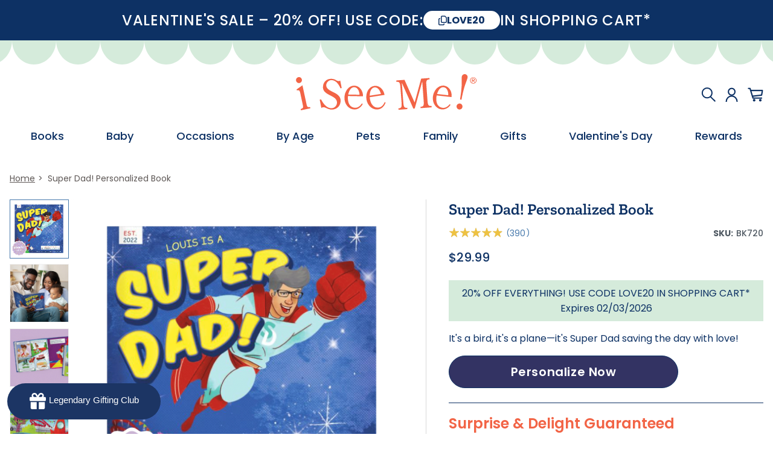

--- FILE ---
content_type: text/html; charset=UTF-8
request_url: https://www.iseeme.com/en-us/fathers-day/super-dad-personalized-book.html
body_size: 36442
content:
<!doctype html>
<html lang="en-US">
    <head prefix="og: http://ogp.me/ns# fb: http://ogp.me/ns/fb# product: http://ogp.me/ns/product#">
                <meta charset="utf-8"/>
<meta name="title" content="Super Dad! Personalized Book | I See Me!"/>
<meta name="description" content="Celebrate the superhero dad of your family with a uniquely personalized book that celebrates all the ways dad saves the day!"/>
<meta name="keywords" content="Super Dad! Personalized Book"/>
<meta name="robots" content="INDEX,FOLLOW"/>
<meta name="viewport" content="width=device-width, initial-scale=1, maximum-scale=1"/>
<meta name="format-detection" content="telephone=no"/>
<title>Super Dad! Personalized Book | I See Me!</title>
                <link rel="stylesheet" type="text/css" media="print" href="https://www.iseeme.com/static/versiona982178adf93a34380eb0dcef52ebd04b972fe7f/frontend/iseeme/us/en_US/css/print.css" />
<link rel="stylesheet" type="text/css" media="all" href="https://www.iseeme.com/static/versiona982178adf93a34380eb0dcef52ebd04b972fe7f/frontend/iseeme/us/en_US/jquery/uppy/dist/uppy-custom.css" />
<link rel="stylesheet" type="text/css" media="all" href="https://www.iseeme.com/static/versiona982178adf93a34380eb0dcef52ebd04b972fe7f/frontend/iseeme/us/en_US/Astound_Affirm/affirm-promo.css" />
<link rel="stylesheet" type="text/css" media="all" href="https://www.iseeme.com/static/versiona982178adf93a34380eb0dcef52ebd04b972fe7f/frontend/iseeme/us/en_US/Trustpilot_Reviews/css/trustpilot.min.css" />
<link rel="stylesheet" type="text/css" media="all" href="https://www.iseeme.com/static/versiona982178adf93a34380eb0dcef52ebd04b972fe7f/frontend/iseeme/us/en_US/css/catalog-product-view.css" />



<link rel="canonical" href="https://www.iseeme.com/en-us/super-dad-personalized-book.html" />
<link rel="icon" type="image/x-icon" href="https://www.iseeme.com/media/favicon/default/ISM_Favicon_32x32.png" />
<link rel="shortcut icon" type="image/x-icon" href="https://www.iseeme.com/media/favicon/default/ISM_Favicon_32x32.png" />
<meta name="google-site-verification" content="G7WNSUNxmnKit2iIpE3BDSoJlTC8LADAj2NU-U-csA8" />
<meta name="google-site-verification" content="h4B2S7LrymNlQ4YDKdab9-AvFXm2pPc9UWRSDMCIgxM" />
<meta name="google-site-verification" content="XZ8DhJPDf1p6dfHaLvlJt_JNuhH6fAzzVicUcnKY9Jc" />
<meta name="msvalidate.01" content="9CEC3795F3B683FB92B471C022DC29EA" />

<!-- OneTrust Cookies Consent Notice start for www.iseeme.com/en-us/ -->


<!-- OneTrust Cookies Consent Notice end for www.iseeme.com/en-us/ -->        <!-- BEGIN GOOGLE ANALYTICS CODE -->

<!-- END GOOGLE ANALYTICS CODE -->
    

    <style>
        #___ratingbadge_0 {
            display: none!important;
        }
    </style>


    <link
        rel="alternate"
        hreflang="en-us"
        href="https://www.iseeme.com/en-us/super-dad-personalized-book.html"
    />
    <link
        rel="alternate"
        hreflang="en-gb"
        href="https://www.iseeme.com/en-gb/super-dad-personalised-book.html"
    />
    <link
        rel="alternate"
        hreflang="en-ie"
        href="https://www.iseeme.com/en-ie/super-dad-personalised-book.html"
    />
    <link
        rel="alternate"
        hreflang="en-au"
        href="https://www.iseeme.com/en-au/super-dad-personalised-book.html"
    />
    <link
        rel="alternate"
        hreflang="fr-fr"
        href="https://www.iseeme.com/fr-fr/livre-personnalise-super-papa.html"
    />
    <link
        rel="alternate"
        hreflang="en-ca"
        href="https://www.iseeme.com/en-ca/super-dad-personalized-book.html"
    />
    <link
        rel="alternate"
        hreflang="fr-ca"
        href="https://www.iseeme.com/fr-ca/livre-personnalise-super-papa.html"
    />
    <link
        rel="alternate"
        hreflang="en"
        href="https://www.iseeme.com/en-us/super-dad-personalized-book.html"
    />
    <link
        rel="alternate"
        hreflang="x-default"
        href="https://www.iseeme.com/en-us/super-dad-personalized-book.html"
    />
<script id="frontend-report">
    (function (w) {
        try {
            window.grecaptcha_request_complete = true;
            window.grecaptchaStart = function () {
                window.grecaptcha_request_complete = false;
                setTimeout(function () {
                    if (window.grecaptcha_request_complete === false) {
                        sendLog(['Google Recaptcha Not completed within 5 seconds']);
                    }
                }, 5000)
            }
            window.grecaptchaComplete = function () {
                window.grecaptcha_request_complete = true;
            }
            window.addEventListener('error', (event) => {
                if(event instanceof ErrorEvent) {
                    sendLog([event.message], event.filename, event.lineno)
                } else {
                    if (event.target) {
                        let link = '';
                        let name = '';
                        switch (event.target.tagName) {
                            case 'IMG':
                                link = event.target.currentSrc;
                                if (/^(https:\/\/bat\.bing\.com\/action|https:\/\/www\.facebook\.com\/tr)/.test(link)) {
                                    link = '';
                                }
                                name = 'image';
                                break;
                            case 'SCRIPT':
                                link = event.target.src;
                                name = 'javascript';
                                break;
                            case 'LINK':
                                link = event.target.href;
                                name = 'link';
                                break;
                            default:
                        }
                        if (link) {
                            sendLog(['Load ' + name + ' ' + link + ' error'])
                        }
                    }
                }
            }, true);

            window.addEventListener('securitypolicyviolation', (event) => {
                sendLog(['Content Security Policy Block URL: ' + event.blockedURI], event.sourceFile, event.lineNumber);
            })

            const _error = console.error;
            console.error = function () {
                _error.apply(console, [].slice.call(arguments));
                try {
                    const errorArr = [];
                    for (const argument of arguments) {
                        errorArr.push(argument)
                    }
                    sendLog(errorArr);
                } catch (e) {
                    console.warn('Override console.error error');
                }
            }

            const send = navigator.sendBeacon.bind(navigator) || function(url, data) {
                const xhr = new XMLHttpRequest();
                xhr.open('POST', url, false);
                xhr.setRequestHeader('Content-Type', 'application/json');
                xhr.send(data);
            };

            function sendLog(errorArr, filename = null, lineno = null) {
                let data = {
                    data: {
                        level: 'error',
                        message: errorArr,
                        filename: filename,
                        lineno: lineno,
                        url: document.URL,
                    }
                }

                send('https://www.iseeme.com/en-us/rest/V1/frontend-report/log', new Blob([JSON.stringify(data)], {type: 'application/json'}));
            }
        } catch (e) {
            console.warn(e)
        }
    })(window)
</script>
<div class="popup message" id="popupMessage">
    <p id="popupText">Added to Cart!</p>
</div>



<meta property="og:type" content="product" />
<meta property="og:title"
      content="Super&#x20;Dad&#x21;&#x20;Personalized&#x20;Book" />
<meta property="og:image"
      content="https://www.iseeme.com/media/catalog/product/cache/450a0f665f2b70e5cc303a592ecbada8/b/k/bk720_sd_hc_cover_photo_lr_4411.jpg" />
<meta property="og:description"
      content="It&#x27;s&#x20;a&#x20;bird,&#x20;it&#x27;s&#x20;a&#x20;plane&#x2014;it&#x27;s&#x20;Super&#x20;Dad&#x20;saving&#x20;the&#x20;day&#x20;with&#x20;love&#x21;" />
<meta property="og:url" content="https://www.iseeme.com/en-us/super-dad-personalized-book.html" />
    <meta property="product:price:amount" content="29.99"/>
    <meta property="product:price:currency"
      content="USD"/>

    <meta name="urlPrefix" content="en-us" />

<!-- Google Tag Manager -->

<!-- End Google Tag Manager -->


    </head>
    <body data-container="body"
          data-mage-init='{"loaderAjax": {}, "loader": { "icon": "https://www.iseeme.com/static/versiona982178adf93a34380eb0dcef52ebd04b972fe7f/frontend/iseeme/us/en_US/images/loader-2.gif"}}'
        class="en-us iseeme-us no-items catalog-product-productpage catalog-product-view product-super-dad-personalized-book categorypath-fathers-day category-fathers-day page-layout-1column" id="html-body" itemtype="http://schema.org/Product" itemscope="itemscope">
        
<!-- Google Tag Manager (noscript) -->
<noscript>
    <iframe src="https://www.googletagmanager.com/ns.html?id=GTM-W2FD3L" height="0" width="0" style="display:none;visibility:hidden"></iframe>
</noscript>
<!-- End Google Tag Manager (noscript) -->



<div class="cookie-status-message" id="cookie-status">
    The store will not work correctly when cookies are disabled.</div>




    <noscript>
        <div class="message global noscript">
            <div class="content">
                <p>
                    <strong>JavaScript seems to be disabled in your browser.</strong>
                    <span>
                        For the best experience on our site, be sure to turn on Javascript in your browser.                    </span>
                </p>
            </div>
        </div>
    </noscript>

<div class="page-wrapper"><header class="page-header">
<div class="header-message">
    <p data-builder-selector="content" class="">
        <span>VALENTINE&#039;S SALE – 20% OFF! USE CODE: </span>
<button class="copy">LOVE20</button>
<span>IN SHOPPING CART*</span>    </p>
</div>
<div class="header content"><span data-action="toggle-nav" class="action nav-toggle"><span>Toggle Nav</span></span>
<a
    class="logo"
    href="https://www.iseeme.com/en-us/"
    title="I&#x20;See&#x20;Me&#x21;"
    aria-label="store logo">
    <img src="https://www.iseeme.com/static/versiona982178adf93a34380eb0dcef52ebd04b972fe7f/frontend/iseeme/us/en_US/images/logo.svg"
         title="I&#x20;See&#x20;Me&#x21;"
         alt="I&#x20;See&#x20;Me&#x21;"
            width="300"            height="60"    />
</a>
<ul class="header links"><div class="block block-search">
    <div class="block block-title"><strong>Search</strong></div>
    <div class="block block-content">
        <form class="form minisearch" id="search_mini_form"
              action="https://www.iseeme.com/en-us/catalogsearch/result/" method="get">
                        <div class="field search">
                <label class="label" for="search" data-role="minisearch-label">
                    <span>Search</span>
                </label>
                <div class="control">
                    <input id="search"
                           data-mage-init='{
                            "quickSearch": {
                                "formSelector": "#search_mini_form",
                                "url": "https://www.iseeme.com/en-us/search/ajax/suggest/",
                                "destinationSelector": "#search_autocomplete",
                                "minSearchLength": "1"
                            }
                        }'
                           type="text"
                           name="q"
                           value=""
                           placeholder="Search&#x20;entire&#x20;store&#x20;here..."
                           class="input-text"
                           maxlength="200"
                           role="combobox"
                           aria-haspopup="false"
                           aria-autocomplete="both"
                           autocomplete="off"
                           aria-expanded="false"/>
                    <div id="search_autocomplete" class="search-autocomplete"></div>
                                    </div>
            </div>
            <div class="actions">
                <button type="submit"
                        title="Search"
                        class="action search"
                        aria-label="Search"
                >
                    <span>Search</span>
                </button>
            </div>
        </form>
    </div>
</div>
<li><a href="https://www.iseeme.com/en-us/customer/account/" id="idXR0F1OnD" class="account-link" ></a></li>
<span data-bind="scope: 'cart'">
    <span class="header__cart-count-icon"></span>
    <a class="header__header-actions-cart" data-bind="css: { 'cart--has-items' : !!cart().summary_count }" href="https://www.iseeme.com/en-us/checkout/cart/"></a>
</span>


</ul></div><div class="content-container">
    <div class="header__nav">
        <div class="header__nav-header">
            <p class="header__nav-title">main menu</p>
            <span class="header__nav-close">
                <img src="https://www.iseeme.com/static/versiona982178adf93a34380eb0dcef52ebd04b972fe7f/frontend/iseeme/us/en_US/Magento_Theme/images/nav/close.svg" alt="Close">
            </span>
        </div>
        <div class="header__nav-search">
            <form class="form" action="https://www.iseeme.com/en-us/catalogsearch/result/" method="get">
                <input id="search"
                        type="text"
                        name="q"
                        value=""
                        placeholder="Search"
                        class="input-text"
                        maxlength="200"
                        role="combobox"
                        aria-haspopup="false"
                        aria-autocomplete="both"
                        autocomplete="off"
                        aria-expanded="false"/>
                <button type="submit" title="Search" class="action search"></button>
            </form>
        </div>
                <div class="header__nav-content">
            <div class="header__nav-items">
                                    <div class="header__nav-item has-items">
            <a href="https://www.iseeme.com/en-us/all-unique-personalized-childrens-gifts.html" class="header__desktop-nav-item-label" data-builder-selector="root-link">
            <span data-builder-selector="root-label">Books</span>
        </a>
        <div class="header__nav-dropdown-area">
        <div class="header__nav-dropdown" data-builder-edit="true">
            <div class="nav-dropdown__column nav-dropdown__column-links" data-builder-selector="sub-items">
                <a href="https://www.iseeme.com/en-us/personalized-storybooks.html" data-builder-selector="sub-link"><span data-builder-selector="sub-label">Storybooks</span></a><a href="https://www.iseeme.com/en-us/personalized-board-books.html" data-builder-selector="sub-link"><span data-builder-selector="sub-label">Board Books</span></a><a href="https://www.iseeme.com/en-us/photo-personalized-books.html" data-builder-selector="sub-link"><span data-builder-selector="sub-label">Photo Books</span></a><a href="https://www.iseeme.com/en-us/personalized-coloring-books.html" data-builder-selector="sub-link"><span data-builder-selector="sub-label">Coloring Books</span></a><a href="https://www.iseeme.com/en-us/personalized-comic-book-series.html" data-builder-selector="sub-link"><span data-builder-selector="sub-label">Comic Books</span></a><a href="https://www.iseeme.com/en-us/personalized-gift-sets-477.html" data-builder-selector="sub-link"><span data-builder-selector="sub-label">Gift Sets</span></a>            </div>
            <div class="nav-dropdown__personalize-box">
                <div class="personalize-template" data-builder-selector="personalize-box">
                    <div class="template_1">
    <div data-builder-selector="title" class="title">Shop Our Best Sellers</div>
    <div class="box">
        <div class="item">
            <a data-builder-selector="link-1" href="https://www.iseeme.com/en-us/my-very-own-name-personalized-book-giraffe.html">
                <img data-builder-selector="image-1" loading="lazy" class="image" src="https://www.iseeme.com/media/ISeeMe/page-builder/images/2/c/2c51e676b33c58c0ec8636034dc77af6_1.png" />
            </a>
            <span data-builder-selector="name-1" class="name">My Very Own Name Personalized Book</span>
            <a data-builder-selector="link-1" class="button" href="https://www.iseeme.com/en-us/my-very-own-name-personalized-book-giraffe.html">
                <span data-builder-selector="button-1">Personalize Now</span>
            </a>
        </div>
        <div class="item">
            <a data-builder-selector="link-2" href="https://www.iseeme.com/en-us/goodnight-little-me-personalized-book.html">
                <img data-builder-selector="image-2" loading="lazy" class="image" src="https://www.iseeme.com/media/ISeeMe/page-builder/images/d/2/d25bc094db079812bb756ff08778bb57_1.png" />
            </a>
            <span data-builder-selector="name-2" class="name">Goodnight Little Me Personalized Book</span>
            <a data-builder-selector="link-2" class="button" href="https://www.iseeme.com/en-us/goodnight-little-me-personalized-book.html">
                <span data-builder-selector="button-2">Personalize Now</span>
            </a>
        </div>
    </div>
</div>
                </div>
            </div>
        </div>
    </div>
</div>
                                    <div class="header__nav-item has-items">
            <a href="https://www.iseeme.com/en-us/shop-baby-personalized-books.html" class="header__desktop-nav-item-label" data-builder-selector="root-link">
            <span data-builder-selector="root-label">Baby</span>
        </a>
        <div class="header__nav-dropdown-area">
        <div class="header__nav-dropdown" data-builder-edit="true">
            <div class="nav-dropdown__column nav-dropdown__column-links" data-builder-selector="sub-items">
                <a href="https://www.iseeme.com/en-us/shop-baby-personalized-books.html" data-builder-selector="sub-link"><span data-builder-selector="sub-label">New Baby</span></a><a href="https://www.iseeme.com/en-us/name-book.html" data-builder-selector="sub-link"><span data-builder-selector="sub-label">Name Book</span></a><a href="https://www.iseeme.com/en-us/religious-personalized-gifts.html" data-builder-selector="sub-link"><span data-builder-selector="sub-label">Religious</span></a><a href="https://www.iseeme.com/en-us/bedtime-stories.html" data-builder-selector="sub-link"><span data-builder-selector="sub-label">Bedtime Stories</span></a><a href="https://www.iseeme.com/en-us/holiday.html" data-builder-selector="sub-link"><span data-builder-selector="sub-label">Holiday</span></a><a href="https://www.iseeme.com/en-us/babys-room.html" data-builder-selector="sub-link"><span data-builder-selector="sub-label">Baby’s Room</span></a><a href="https://www.iseeme.com/en-us/personalized-gifts-for-twins.html" data-builder-selector="sub-link"><span data-builder-selector="sub-label">Twins</span></a><a href="https://www.iseeme.com/en-us/personalized-gifts-for-siblings.html" data-builder-selector="sub-link"><span data-builder-selector="sub-label">Siblings</span></a>            </div>
            <div class="nav-dropdown__personalize-box">
                <div class="personalize-template" data-builder-selector="personalize-box">
                    <div class="template_2">
    <div data-builder-selector="title" class="title">I See My Family! Photo Book</div>
    <div data-builder-selector="description" class="description">Introduce your little one to family names and photos!</div>
    <a data-builder-selector="link" href="https://www.iseeme.com/en-us/babys-family-photo-personalized-board-book.html">
        <img data-builder-selector="image" loading="lazy" src="https://www.iseeme.com/media/ISeeMe/page-builder/images/b/k/bk6104.png" />
    </a>
    <a data-builder-selector="link" class="button" href="https://www.iseeme.com/en-us/babys-family-photo-personalized-board-book.html">
        <span data-builder-selector="button">Personalize Now</span>
    </a>
</div>
                </div>
            </div>
        </div>
    </div>
</div>
                                    <div class="header__nav-item has-items">
            <span class="header__desktop-nav-item-label" data-builder-selector="root-label">Occasions</span>
        <div class="header__nav-dropdown-area">
        <div class="header__nav-dropdown" data-builder-edit="true">
            <div class="nav-dropdown__column nav-dropdown__column-links" data-builder-selector="sub-items">
                <a href="https://www.iseeme.com/en-us/unique-baby-gifts.html" data-builder-selector="sub-link"><span data-builder-selector="sub-label">New Baby</span></a><a href="https://www.iseeme.com/en-us/personalized-birthday-books.html" data-builder-selector="sub-link"><span data-builder-selector="sub-label">Birthday</span></a><a href="https://www.iseeme.com/en-us/big-brother-big-sister-gifts.html" data-builder-selector="sub-link"><span data-builder-selector="sub-label">New Sibling</span></a><a href="https://www.iseeme.com/en-us/religious-personalized-gifts.html" data-builder-selector="sub-link"><span data-builder-selector="sub-label">Religious</span></a><a href="https://www.iseeme.com/en-us/valentines-day-personalized-gifts.html" data-builder-selector="sub-link"><span data-builder-selector="sub-label">Valentine’s Day</span></a><a href="https://www.iseeme.com/en-us/easter-personalized-childrens-gifts.html" data-builder-selector="sub-link"><span data-builder-selector="sub-label">Easter</span></a><a href="https://www.iseeme.com/en-us/personalized-graduation-gifts.html" data-builder-selector="sub-link"><span data-builder-selector="sub-label">Graduation</span></a><a href="https://www.iseeme.com/en-us/mothers-day-personalized-gifts.html" data-builder-selector="sub-link"><span data-builder-selector="sub-label">Mother’s Day</span></a><a href="https://www.iseeme.com/en-us/fathers-day.html" data-builder-selector="sub-link"><span data-builder-selector="sub-label">Father’s Day</span></a><a href="https://www.iseeme.com/en-us/personalized-back-to-school-gifts.html" data-builder-selector="sub-link"><span data-builder-selector="sub-label">Back To School</span></a><a href="https://www.iseeme.com/en-us/personalized-gifts-for-halloween.html" data-builder-selector="sub-link"><span data-builder-selector="sub-label">Halloween</span></a><a href="https://www.iseeme.com/en-us/adoption-baby-gifts.html" data-builder-selector="sub-link"><span data-builder-selector="sub-label">Adoption</span></a><a href="https://www.iseeme.com/en-us/personalized-gifts-for-hanukkah.html" data-builder-selector="sub-link"><span data-builder-selector="sub-label">Hanukkah</span></a><a href="https://www.iseeme.com/en-us/personalized-gifts-for-christmas.html" data-builder-selector="sub-link"><span data-builder-selector="sub-label">Christmas</span></a>            </div>
            <div class="nav-dropdown__personalize-box">
                <div class="personalize-template" data-builder-selector="personalize-box">
                    <div class="template_2">
    <div data-builder-selector="title" class="title">Goodnight Little Me</div>
    <div data-builder-selector="description" class="description">Unwind at bedtime with a lullaby starring their name!</div>
    <a data-builder-selector="link" href="https://www.iseeme.com/en-us/goodnight-little-me-personalized-book.html">
        <img data-builder-selector="image" loading="lazy" src="https://www.iseeme.com/media/ISeeMe/page-builder/images/b/k/bk2806.png" />
    </a>
    <a data-builder-selector="link" class="button" href="https://www.iseeme.com/en-us/goodnight-little-me-personalized-book.html">
        <span data-builder-selector="button">Personalize Now</span>
    </a>
</div>
                </div>
            </div>
        </div>
    </div>
</div>
                                    <div class="header__nav-item has-items">
            <span class="header__desktop-nav-item-label" data-builder-selector="root-label">By Age</span>
        <div class="header__nav-dropdown-area">
        <div class="header__nav-dropdown" data-builder-edit="true">
            <div class="nav-dropdown__column nav-dropdown__column-links" data-builder-selector="sub-items">
                <a href="https://www.iseeme.com/en-us/shop-baby-personalized-books.html" data-builder-selector="sub-link"><span data-builder-selector="sub-label">New Baby</span></a><a href="https://www.iseeme.com/en-us/ages-1-3.html" data-builder-selector="sub-link"><span data-builder-selector="sub-label">Ages 1-3</span></a><a href="https://www.iseeme.com/en-us/age-4-8-years.html" data-builder-selector="sub-link"><span data-builder-selector="sub-label">Ages 4-8</span></a><a href="https://www.iseeme.com/en-us/personalized-gifts-for-family.html" data-builder-selector="sub-link"><span data-builder-selector="sub-label">Family</span></a><a href="https://www.iseeme.com/en-us/personalized-gifts-for-adults.html" data-builder-selector="sub-link"><span data-builder-selector="sub-label">Grandparents</span></a>            </div>
            <div class="nav-dropdown__personalize-box">
                <div class="personalize-template" data-builder-selector="personalize-box">
                    <div class="template_1">
    <div data-builder-selector="title" class="title">Shop Our Best Sellers</div>
    <div class="box">
        <div class="item">
            <a data-builder-selector="link-1" href="https://www.iseeme.com/en-us/my-very-own-name-personalized-book-giraffe.html">
                <img data-builder-selector="image-1" loading="lazy" class="image" src="https://www.iseeme.com/media/ISeeMe/page-builder/images/2/c/2c51e676b33c58c0ec8636034dc77af6_2.png" />
            </a>
            <span data-builder-selector="name-1" class="name">My Very Own Name Personalized Book</span>
            <a data-builder-selector="link-1" class="button" href="https://www.iseeme.com/en-us/my-very-own-name-personalized-book-giraffe.html">
                <span data-builder-selector="button-1">Personalize Now</span>
            </a>
        </div>
        <div class="item">
            <a data-builder-selector="link-2" href="https://www.iseeme.com/en-us/goodnight-little-me-personalized-book.html">
                <img data-builder-selector="image-2" loading="lazy" class="image" src="https://www.iseeme.com/media/ISeeMe/page-builder/images/d/2/d25bc094db079812bb756ff08778bb57_2.png" />
            </a>
            <span data-builder-selector="name-2" class="name">Goodnight Little Me Personalized Book</span>
            <a data-builder-selector="link-2" class="button" href="https://www.iseeme.com/en-us/goodnight-little-me-personalized-book.html">
                <span data-builder-selector="button-2">Personalize Now</span>
            </a>
        </div>
    </div>
</div>
                </div>
            </div>
        </div>
    </div>
</div>
                                    <div class="header__nav-item has-items">
            <a href="https://www.iseeme.com/en-us/personalized-gifts-for-pets.html" class="header__desktop-nav-item-label" data-builder-selector="root-link">
            <span data-builder-selector="root-label">Pets</span>
        </a>
        <div class="header__nav-dropdown-area">
        <div class="header__nav-dropdown" data-builder-edit="true">
            <div class="nav-dropdown__column nav-dropdown__column-links" data-builder-selector="sub-items">
                <a href="https://www.iseeme.com/en-us/if-my-dog-could-talk-personalized-book-1486.html" data-builder-selector="sub-link"><span data-builder-selector="sub-label">Dogs</span></a><a href="https://www.iseeme.com/en-us/if-my-cat-could-talk-personalized-storybook-37.html" data-builder-selector="sub-link"><span data-builder-selector="sub-label">Cats</span></a>            </div>
            <div class="nav-dropdown__personalize-box">
                <div class="personalize-template" data-builder-selector="personalize-box">
                    <div class="template_1">
    <div data-builder-selector="title" class="title">Include Your Furry Friends!</div>
    <div class="box">
        <div class="item">
            <a data-builder-selector="link-1" href="https://www.iseeme.com/en-us/if-my-dog-could-talk-personalized-book.html">
                <img data-builder-selector="image-1" loading="lazy" class="image" src="https://www.iseeme.com/media/ISeeMe/page-builder/images/6/6/6638dc725874354e0792ef113ab339ea.png" />
            </a>
            <span data-builder-selector="name-1" class="name">If My Dog Could Talk Personalized Book</span>
            <a data-builder-selector="link-1" class="button" href="https://www.iseeme.com/en-us/if-my-dog-could-talk-personalized-book.html">
                <span data-builder-selector="button-1">Personalize Now</span>
            </a>
        </div>
        <div class="item">
            <a data-builder-selector="link-2" href="https://www.iseeme.com/en-us/if-my-cat-could-talk-personalized-storybook-40/if-my-cat-could-talk-personalized-cat-book.html">
                <img data-builder-selector="image-2" loading="lazy" class="image" src="https://www.iseeme.com/media/ISeeMe/page-builder/images/bk760_cct_hc_cover_lr_d091.jpg" />
            </a>
            <span data-builder-selector="name-2" class="name">If My Cat could Talk Personalized Book</span>
            <a data-builder-selector="link-2" class="button" href="https://www.iseeme.com/en-us/if-my-cat-could-talk-personalized-storybook-40/if-my-cat-could-talk-personalized-cat-book.html">
                <span data-builder-selector="button-2">Personalize Now</span>
            </a>
        </div>
    </div>
</div>
                </div>
            </div>
        </div>
    </div>
</div>
                                    <div class="header__nav-item has-items">
            <a href="https://www.iseeme.com/en-us/personalized-gifts-for-family.html" class="header__desktop-nav-item-label" data-builder-selector="root-link">
            <span data-builder-selector="root-label">Family</span>
        </a>
        <div class="header__nav-dropdown-area">
        <div class="header__nav-dropdown" data-builder-edit="true">
            <div class="nav-dropdown__column nav-dropdown__column-links" data-builder-selector="sub-items">
                <a href="https://www.iseeme.com/en-us/personalized-puzzle.html" data-builder-selector="sub-link"><span data-builder-selector="sub-label">Puzzles</span></a><a href="https://www.iseeme.com/en-us/personalized-games.html" data-builder-selector="sub-link"><span data-builder-selector="sub-label">Games & Activities</span></a><a href="https://www.iseeme.com/en-us/personalized-gifts-for-family.html" data-builder-selector="sub-link"><span data-builder-selector="sub-label">Whole Family Gifts</span></a><a href="https://www.iseeme.com/en-us/personalized-grandparent-gifts.html" data-builder-selector="sub-link"><span data-builder-selector="sub-label">Grandparent Gifts</span></a><a href="https://www.iseeme.com/en-us/aunts-uncles.html" data-builder-selector="sub-link"><span data-builder-selector="sub-label">Aunt & Uncle Gifts</span></a><a href="https://www.iseeme.com/en-us/mothers-day-personalized-gifts.html" data-builder-selector="sub-link"><span data-builder-selector="sub-label">Mom Gifts</span></a><a href="https://www.iseeme.com/en-us/fathers-day.html" data-builder-selector="sub-link"><span data-builder-selector="sub-label">Dad Gifts</span></a>            </div>
            <div class="nav-dropdown__personalize-box">
                <div class="personalize-template" data-builder-selector="personalize-box">
                    <div class="template_4">
    <div data-builder-selector="title" class="title">Gifts for the Whole Family </div>
    <a data-builder-selector="link" href="https://www.iseeme.com/en-us/">
        <img loading="lazy" data-builder-selector="image" src="https://www.iseeme.com/media/ISeeMe/page-builder/images/a/u/auntie-and-me.png" />
    </a>
    <a data-builder-selector="link" href="https://www.iseeme.com/en-us/" class="link">
        <span data-builder-selector="button"></span>
    </a>
</div>
                </div>
            </div>
        </div>
    </div>
</div>
                                    <div class="header__nav-item has-items">
            <span class="header__desktop-nav-item-label" data-builder-selector="root-label">Gifts</span>
        <div class="header__nav-dropdown-area">
        <div class="header__nav-dropdown" data-builder-edit="true">
            <div class="nav-dropdown__column nav-dropdown__column-links" data-builder-selector="sub-items">
                <a href="https://www.iseeme.com/en-us/personalized-gift-sets-477.html" data-builder-selector="sub-link"><span data-builder-selector="sub-label">Gift Sets</span></a><a href="https://www.iseeme.com/en-us/personalized-puzzle.html" data-builder-selector="sub-link"><span data-builder-selector="sub-label">Puzzles</span></a><a href="https://www.iseeme.com/en-us/personalized-ornaments.html" data-builder-selector="sub-link"><span data-builder-selector="sub-label">Ornaments</span></a><a href="https://www.iseeme.com/en-us/personalized-placemats.html" data-builder-selector="sub-link"><span data-builder-selector="sub-label">Placemats</span></a><a href="https://www.iseeme.com/en-us/personalized-games.html" data-builder-selector="sub-link"><span data-builder-selector="sub-label">Games & Activities</span></a><a href="https://www.iseeme.com/en-us/personalized-growth-chart.html" data-builder-selector="sub-link"><span data-builder-selector="sub-label">Growth Charts</span></a><a href="https://www.iseeme.com/en-us/blankets.html" data-builder-selector="sub-link"><span data-builder-selector="sub-label">Blankets</span></a><a href="https://www.iseeme.com/en-us/personalized-stickers.html" data-builder-selector="sub-link"><span data-builder-selector="sub-label">Stickers</span></a>            </div>
            <div class="nav-dropdown__personalize-box">
                <div class="personalize-template" data-builder-selector="personalize-box">
                    <div class="template_4">
    <div data-builder-selector="title" class="title">See Their Smiles of Joy!</div>
    <a data-builder-selector="link" href="https://www.iseeme.com/en-us/personalized-gift-sets-477.html">
        <img loading="lazy" data-builder-selector="image" src="https://www.iseeme.com/media/ISeeMe/page-builder/images/b/l/blankets2.png" />
    </a>
    <a data-builder-selector="link" href="https://www.iseeme.com/en-us/personalized-gift-sets-477.html" class="link">
        <span data-builder-selector="button"></span>
    </a>
</div>
                </div>
            </div>
        </div>
    </div>
</div>
                                    <div class="header__nav-item">
    <a href="https://www.iseeme.com/en-us/valentines-day-personalized-gifts.html" class="header__desktop-nav-item-label">
        <span>Valentine's Day</span>
    </a>
</div>
                                    <div class="header__nav-item">
    <a href="https://www.iseeme.com/en-us/?rewards-launcher=open" class="header__desktop-nav-item-label">
        <span>Rewards</span>
    </a>
</div>
                            </div>
            <div class="header__nav-account">
                <a href="https://www.iseeme.com/en-us/customer/account/">My Account</a>
            </div>
            <div class="header__nav-footer">
                                    <a href="https://www.iseeme.com/en-us/our-story.html">About Us</a>
                                    <a href="https://www.iseeme.com/en-us/contactus.html">Contact</a>
                                    <a href="https://www.iseeme.com/en-us/faq.html">FAQs</a>
                                <div class="header__nav-social">
                    <a href="https://www.instagram.com/iseemebooks/">
                        <span class="nav-mobile-footer__social-icon">
                            <svg width="28" height="28" viewBox="0 0 1024 1024" version="1.1" xmlns="http://www.w3.org/2000/svg">
                                <path d="M610 512c0 54.126-43.876 98-98 98s-98-43.876-98-98 43.876-98 98-98 98 43.876 98 98z m0 0" p-id="26693" fill="#0d3164"></path><path d="M741.188 338.61a91.092 91.092 0 0 0-21.992-33.806 91.028 91.028 0 0 0-33.806-21.992c-10.36-4.022-25.92-8.812-54.586-10.116-31.008-1.414-40.304-1.72-118.804-1.72-78.508 0-87.804 0.298-118.804 1.712-28.664 1.312-44.236 6.1-54.586 10.124a90.966 90.966 0 0 0-33.806 21.992 91.144 91.144 0 0 0-22 33.806c-4.022 10.36-8.812 25.93-10.116 54.594-1.414 31-1.72 40.296-1.72 118.804 0 78.5 0.306 87.796 1.72 118.804 1.304 28.664 6.094 44.228 10.116 54.586a91.126 91.126 0 0 0 21.992 33.806 91.028 91.028 0 0 0 33.806 21.992c10.36 4.03 25.93 8.82 54.594 10.124 31 1.414 40.288 1.712 118.796 1.712 78.516 0 87.812-0.298 118.804-1.712 28.664-1.304 44.236-6.094 54.594-10.124a97.36 97.36 0 0 0 55.798-55.798c4.022-10.36 8.812-25.92 10.124-54.586 1.414-31.008 1.712-40.304 1.712-118.804 0-78.508-0.298-87.804-1.712-118.804-1.304-28.664-6.094-44.236-10.124-54.594zM512 662.97c-83.382 0-150.976-67.588-150.976-150.97s67.594-150.968 150.976-150.968c83.376 0 150.968 67.586 150.968 150.968S595.376 662.968 512 662.968z m156.938-272.626c-19.484 0-35.28-15.798-35.28-35.28s15.796-35.282 35.28-35.282 35.28 15.796 35.28 35.28c-0.008 19.484-15.796 35.28-35.28 35.28z m0 0" p-id="26694" fill="#0d3164"></path><path d="M512 0C229.274 0 0 229.274 0 512s229.274 512 512 512 512-229.274 512-512S794.726 0 512 0z m292.226 633.21c-1.42 31.298-6.398 52.666-13.664 71.368a150.328 150.328 0 0 1-85.984 85.984c-18.696 7.266-40.07 12.234-71.36 13.664-31.35 1.43-41.366 1.774-121.21 1.774-79.852 0-89.86-0.344-121.22-1.774-31.288-1.43-52.662-6.398-71.36-13.664a144.036 144.036 0 0 1-52.076-33.914 144.088 144.088 0 0 1-33.906-52.07c-7.266-18.696-12.242-40.07-13.664-71.36-1.446-31.36-1.782-41.374-1.782-121.218s0.336-89.86 1.774-121.21c1.42-31.298 6.39-52.664 13.656-71.368a144.026 144.026 0 0 1 33.92-52.07 144.006 144.006 0 0 1 52.072-33.914c18.704-7.266 40.07-12.234 71.368-13.664C422.14 218.344 432.156 218 512 218s89.86 0.344 121.21 1.78c31.298 1.424 52.664 6.392 71.368 13.65a144.122 144.122 0 0 1 52.08 33.92 144.054 144.054 0 0 1 33.904 52.072c7.274 18.704 12.242 40.07 13.672 71.368 1.43 31.35 1.766 41.366 1.766 121.21s-0.336 89.86-1.774 121.21z m0 0" p-id="26695" fill="#0d3164"></path>
                            </svg>
                        </span>
                    </a>
                    <a href="https://www.facebook.com/ISeeMeBooks">
                        <span class="nav-mobile-footer__social-icon">
                            <svg width="28" height="28" viewBox="0 0 28 28" fill="none" xmlns="http://www.w3.org/2000/svg">
                                <path d="M27.3332 14C27.3332 6.64002 21.3598 0.666687 13.9998 0.666687C6.63984 0.666687 0.666504 6.64002 0.666504 14C0.666504 20.4534 5.25317 25.8267 11.3332 27.0667V18H8.6665V14H11.3332V10.6667C11.3332 8.09335 13.4265 6.00002 15.9998 6.00002H19.3332V10H16.6665C15.9332 10 15.3332 10.6 15.3332 11.3334V14H19.3332V18H15.3332V27.2667C22.0665 26.6 27.3332 20.92 27.3332 14Z" fill="#0D3164"/>
                            </svg>
                        </span>
                    </a>
                </div>
            </div>
        </div>
    </div>
</div>
</header><div class="page messages"><div data-placeholder="messages"></div>
<div data-bind="scope: 'messages'">
    <!-- ko if: cookieMessagesObservable() && cookieMessagesObservable().length > 0 -->
    <div aria-atomic="true" role="alert" class="messages" data-bind="foreach: {
        data: cookieMessagesObservable(), as: 'message'
    }">
        <div data-bind="attr: {
            class: 'message-' + message.type + ' ' + message.type + ' message',
            'data-ui-id': 'message-' + message.type
        }">
            <div data-bind="html: $parent.prepareMessageForHtml(message.text)"></div>
        </div>
    </div>
    <!-- /ko -->

    <div aria-atomic="true" role="alert" class="messages" data-bind="foreach: {
        data: messages().messages, as: 'message'
    }, afterRender: purgeMessages">
        <div data-bind="attr: {
            class: 'message-' + message.type + ' ' + message.type + ' message',
            'data-ui-id': 'message-' + message.type
        }">
            <div data-bind="html: $parent.prepareMessageForHtml(message.text)"></div>
        </div>
    </div>
</div>


</div><div class="breadcrumbs">
    <ul class="items">
        <li class="item home">
            <a href="https://www.iseeme.com/en-us/" title="Go to Home Page"><span class="mobile">Back to Home</span><span class="desktop">Home</span></a>
        </li>
        <li class="item product">
            <strong>Super Dad! Personalized Book</strong>
        </li>
    </ul>
</div>
<main id="maincontent" class="page-main"><a id="contentarea" tabindex="-1"></a>
<div class="columns"><div class="column main"><div class="main-section-wrapper content-container"><div class="main-top-section"><div class="product media"><a id="gallery-prev-area" tabindex="-1"></a>

<div class="gallery-swiper">
    <img class="lcp-img" src="[data-uri]" alt="" width="580" height="580" />
    <div class="main-image">
        <meta itemprop="image" content="">
        <div class="swiper thumb"></div>
        <div class="swiper view">
            <img src="https://www.iseeme.com/media/catalog/product/B/K/BK720_Special_Request_English_5e78.gif" alt="" width="580" height="580" />
        </div>
    </div>
    <div id="swiper-thumb" class="swiper thumb">
        <div class="swiper-wrapper">
        </div>
    </div>
    <div id="swiper-view" class="swiper view">
        <div class="swiper-wrapper">
        </div>
    </div>
</div>



<a id="gallery-next-area" tabindex="-1"></a>
</div><div class="product-info-main"><div class="page-title-wrapper&#x20;product">
    <h1 class="page-title"
                >
        <span class="base" data-ui-id="page-title-wrapper" itemprop="name">Super Dad! Personalized Book</span>    </h1>
    </div>
<div class="product-info-stock-sku">
<div class="product attribute sku">
            <strong class="type">SKU</strong>
        <div class="value" itemprop="sku">BK720</div>
</div>
</div>
<div class="product-info-review"  itemprop="aggregateRating" itemscope itemtype="https://schema.org/AggregateRating">
    <meta itemprop="bestRating" content="5" />
    <meta itemprop="ratingValue" content="0" />
    <meta itemprop="reviewCount" content="" />
            <div class="product-reviews-summary short">
                <div class="rating-summary">
            <span class="label"><span>Rating:</span></span>
            <div class="rating-result"
                 id="rating-result_1371"
                 title="98%">
                <span style="width: 98%;">
                    <span>98%</span>
                </span>
            </div>
        </div>
                <div class="reviews-actions">
            <a class="action view"
               href="https://www.iseeme.com/en-us/super-dad-personalized-book.html#reviews">390                &nbsp;<span>Reviews                </span>
            </a>
        </div>
    </div>
</div>
<div class="product-info-price"><div class="price-box price-final_price" data-role="priceBox" data-product-id="1371" data-price-box="product-id-1371">
    
<span class="price-container
    price-final_price tax weee"
     itemprop="offers" itemscope itemtype="http://schema.org/Offer" >
        <span class="price-label">
        <div>
            <b>
                <span class="price" content="$29.99">
                                            <span class="symbol">$</span>
                                        <span class="integer">29</span>
                    <span class="separator">.</span>
                    <span class="decimal">99</span>
                                    </span>
            </b>
                    </div>
    </span>
            <meta itemprop="price" content="29.99"/>
        <meta itemprop="priceCurrency" content="USD"/>
        <meta itemprop="availability" content="https://schema.org/InStock"/>
    </span>

</div></div>
<div class="product-media-mobile-box">
    <img class="lcp-img" src="[data-uri]" alt="Super&#x20;Dad&#x21;&#x20;Personalized&#x20;Book" width="1200" height="1200" />
</div>

<div class="product-social-links"><div class="product-addto-links" data-role="add-to-links">
    
</div>
</div>
<div class="product-info-free-message">
    <p data-builder-selector="pdp_content" class="">
        20% OFF EVERYTHING! USE CODE LOVE20 IN SHOPPING CART* Expires 02/03/2026    </p>
</div>

<div class="product attribute overview">
        <div class="value" itemprop="description">It's a bird, it's a plane—it's Super Dad saving the day with love!</div>
</div>







    <meta itemprop="gtin12" content="850009938114" />

    <meta itemprop="brand" content="I See Me!">

    <div class="box-tocart">
                                    <div class="actions">
                    <a class="product-order-link" href="https://www.iseeme.com/en-us/order-super-dad-personalized-book.html">
                        <button type="button" title="Personalize&#x20;Now" class="btn" id="product-order-button" disabled>
                            <span>Personalize Now</span>
                        </button>
                    </a>
                </div>
                        <div class="guarantee">
                <label>Surprise & Delight Guaranteed</label>
                <p>The recipient will love it or your money back!</p>
            </div>
            </div>


</div></div><div class="main-content-section"><div class="product-more-info">
    <div class="info--our-story">
        <label class="label">The Story</label>
        <div class="content">
            <h2>Make Your Dad a Superhero</h2>
<p>Make the Super Dad of your family feel like a celebrated superhero with a personalized storybook featuring his name and photo!</p>
<h2>A Perfect Dad Gift for Every Occasion</h2>
<p>Add a photo of dad’s face to make him the superhero star of the story. If not uploading a photo, you can select the character’s skin tone, hair color, hairstyle (including bald), facial hair, and the option to wear glasses!</p>
<h2>A Book the Whole Family Can Enjoy</h2>
<p>Add a special message to the dedication page and a photo of dad, or dad with his family, for the back of the book to create a unique family keepsake.</p>
<h2>An Easy Way to Say ‘I Love You’</h2>
<p>The book can also include the names of up to five people who love Super Dad. Show your appreciation and love for your family’s dad with a personalized gift.</p>        </div>
    </div>
    <div class="info--details">
        <label class="label">Details</label>
        <div class="content">
            <ol>
  <li>Written by Chris Conti</li>
  <li>Illustrated by Alan Brown</li>
  <li>All ages</li>
  <li>8.5 x 8.5 inches; 20 pages</li>
<li>Printed in the USA</li>
</ol>        </div>
    </div>
</div>
<div class="product-review-list">    <div id="stamped-main-widget" class="stamped stamped-main-widget"
        data-product-id="1371"
        data-url="https://www.iseeme.com/en-us/fathers-day/super-dad-personalized-book.html"
        data-image-url="https://www.iseeme.com/media/catalog/product/b/k/bk720_sd_hc_cover_photo_lr_4411.jpg"
        data-description="It&#x27;s&#x20;a&#x20;bird,&#x20;it&#x27;s&#x20;a&#x20;plane&#x2014;it&#x27;s&#x20;Super&#x20;Dad&#x20;saving&#x20;the&#x20;day&#x20;with&#x20;love&#x21;"
        data-product-sku="BK720"
        data-widget-language="en-US">
    </div>
    <div id="stamped-reviews-widget"
            data-widget-type="carousel-nps">
    </div>
</div>
<div class="product-quality-and-uniqueness">
    <div class="title">we value<br>quality and uniqueness</div>
    <ul class="items">
                    <li class="item">
                <img src="https://www.iseeme.com/media/ISeeMe/images/quality-and-uniqueness/en-us/premium_quality.png" loading="lazy" alt="Premium&#x20;Quality" height="294" width="294">
                <label>Premium Quality</label>
            </li>
                    <li class="item">
                <img src="https://www.iseeme.com/media/ISeeMe/images/quality-and-uniqueness/en-us/immersive_personalization.png" loading="lazy" alt="Immersive&#x20;Personalization" height="294" width="294">
                <label>Immersive Personalization</label>
            </li>
                    <li class="item">
                <img src="https://www.iseeme.com/media/ISeeMe/images/quality-and-uniqueness/en-us/widest_selection.png" loading="lazy" alt="Widest&#x20;Selection" height="294" width="294">
                <label>Widest Selection</label>
            </li>
            </ul>
</div>

<div id="PredictRecs" class="block"></div>


</div></div><input name="form_key" type="hidden" value="SBhGKlz7IAWpvetX" /><div id="authenticationPopup" data-bind="scope:'authenticationPopup', style: {display: 'none'}">
            <!-- ko template: getTemplate() --><!-- /ko -->
        
</div>




<div data-mage-init='{"Mirasvit_OptimizeJs\/js\/bundle\/track":{"callbackUrl":"https:\/\/www.iseeme.com\/en-us\/optimizeJs\/bundle\/track\/","layout":"catalog_product_view","mode":"background"}}'></div>















<div class="emarsys-snippets">
  


  
</div></div></div></main><footer class="page-footer"><div class="footer content"><div class="content-container"><div class="nav-and-info"><div class="footer-info-links">
    <a class="contact-us" href="https://www.iseeme.com/en-us/contactus.html">Contact Us</a>
    <div class="footer-social-links">
        <a href="https://www.instagram.com/iseemebooks/" target="_blank" class="social instagram" aria-label="Instagram">Instagram</a>
        <a href="https://www.facebook.com/ISeeMeBooks" target="_blank" class="social facebook" aria-label="Facebook">Facebook</a>
    </div>
    <div class="info">
        <div class="contact-info">
                            <a class="tel" href="tel:18777443210">1.877.744.3210</a>
                        <a class="email" href="mailto:customerservice&#x40;iseeme.com">customerservice@iseeme.com</a>
        </div>
                                <div class="switch-store-links">
                                    <div class="current-store">
                        <img src="https://www.iseeme.com/media/favicon/stores/switch/US.svg" alt="" width="100%" height="100%">
                        <span>United States</span>
                    </div>
                                <div class="store-links">
                                            <a class=""
                           href="https://www.iseeme.com/en-gb/fathers-day/super-dad-personalised-book.html?link_type=switch_store">
                            <img loading="lazy" src="https://www.iseeme.com/media/favicon/stores/switch/UK.svg" width="100%" height="100%"
                                 alt="United&#x20;Kingdom"/>
                            <span>United Kingdom</span>
                        </a>
                                            <a class=""
                           href="https://www.iseeme.com/en-ie/fathers-day/super-dad-personalised-book.html?link_type=switch_store">
                            <img loading="lazy" src="https://www.iseeme.com/media/favicon/stores/switch/IE.svg" width="100%" height="100%"
                                 alt="Ireland"/>
                            <span>Ireland</span>
                        </a>
                                            <a class=""
                           href="https://www.iseeme.com/en-au/fathers-day/super-dad-personalised-book.html?link_type=switch_store">
                            <img loading="lazy" src="https://www.iseeme.com/media/favicon/stores/switch/AU.svg" width="100%" height="100%"
                                 alt="Australia"/>
                            <span>Australia</span>
                        </a>
                                            <a class=""
                           href="https://www.iseeme.com/fr-fr/fathers-day/super-dad-personalized-book.html?link_type=switch_store">
                            <img loading="lazy" src="https://www.iseeme.com/media/favicon/stores/switch/FR.svg" width="100%" height="100%"
                                 alt="France"/>
                            <span>France</span>
                        </a>
                                            <a class="current"
                           href="https://www.iseeme.com/en-us/fathers-day/super-dad-personalized-book.html?link_type=switch_store">
                            <img loading="lazy" src="https://www.iseeme.com/media/favicon/stores/switch/US.svg" width="100%" height="100%"
                                 alt="United&#x20;States"/>
                            <span>United States</span>
                        </a>
                                            <a class=""
                           href="https://www.iseeme.com/en-ca/fathers-day/super-dad-personalized-book.html?link_type=switch_store">
                            <img loading="lazy" src="https://www.iseeme.com/media/favicon/stores/switch/CA-EN.svg" width="100%" height="100%"
                                 alt="Canada&#x20;-&#x20;EN"/>
                            <span>Canada - EN</span>
                        </a>
                                            <a class=""
                           href="https://www.iseeme.com/fr-ca/fathers-day/super-dad-personalized-book.html?link_type=switch_store">
                            <img loading="lazy" src="https://www.iseeme.com/media/favicon/stores/switch/CA-FR.svg" width="100%" height="100%"
                                 alt="Canada&#x20;-&#x20;FR"/>
                            <span>Canada - FR</span>
                        </a>
                                    </div>
            </div>
            </div>
</div>
<div class="footer__nav">
                    <div class="footer__nav-item">
            <p>About Us</p>
            <ul>
                                    <li><a href="https://www.iseeme.com/en-us/our-story.html">Our Story</a></li>
                                    <li><a href="https://www.iseeme.com/blog/">Blog</a></li>
                                    <li><a href="https://www.iseeme.com/en-us/mediainfo.html">Press</a></li>
                            </ul>
        </div>
                    <div class="footer__nav-item">
            <p>Customer Care</p>
            <ul>
                                    <li><a href="https://www.iseeme.com/en-us/wismo.html">Track Order</a></li>
                                    <li><a href="https://www.iseeme.com/en-us/customer/account">My Account</a></li>
                                    <li><a href="https://privacyportal.onetrust.com/webform/4598626a-4210-4619-ad7d-305919e492b9/2c21ba53-b050-46d7-9db0-8f3350495e14">Manage My Information</a></li>
                                    <li><a href="https://www.iseeme.com/en-us/sagu.html">Guarantee</a></li>
                                    <li><a href="https://www.iseeme.com/en-us/shipping-information.html">Shipping Information</a></li>
                                    <li><a href="https://www.iseeme.com/en-us/faq.html">FAQs</a></li>
                                    <li><a href="https://www.iseeme.com/en-us/coupon-homepage.html">Rewards</a></li>
                            </ul>
        </div>
                    <div class="footer__nav-item">
            <p>Partners</p>
            <ul>
                                    <li><a href="https://www.iseeme.com/en-us/resellers.html">Resellers</a></li>
                                    <li><a href="https://www.bookofus.com/">Book Of Us</a></li>
                                    <li><a href="https://www.iseeme.com/en-us/manuscript-submissions.html">Manuscript Submissions</a></li>
                            </ul>
        </div>
                    <div class="footer__nav-item">
            <p>Info</p>
            <ul>
                                    <li><a href="https://www.iseeme.com/en-us/privacypolicy.html">Privacy Policy</a></li>
                                    <li><a href="https://www.iseeme.com/en-us/terms-of-use.html">Terms of Use</a></li>
                                    <li><a href="https://www.iseeme.com/en-us/supplier-code-of-conduct.html">Supplier Code of Conduct</a></li>
                                    <li><a href="https://www.iseeme.com/en-us/accessibility.html">Accessibility</a></li>
                                    <li><a href="https://www.iseeme.com/en-us/california-supply-chain-act.html">California Supply Act</a></li>
                            </ul>
        </div>
    </div>
</div><small class="copyright">
    <span>Copyright©. All Rights Reserved.</span>
</small>
<div class="promote-text" >
    <div data-builder-selector="content">
        <p>We are committed to creating an inclusive experience for people with disabilities. If you need assistance, please contact customer service. </p>
<p>IMPORTANT LEGAL NOTICE: This website and its contents including, but not limited to, images, artwork, content, layout, design and text are protected by domestic and international copyright laws. It is unlawful to reproduce, transmit, print, or distribute any portion of this website without our express written consent. Please contact us with any questions. </p>
<p>*Cannot be applied to gift certificates. Cannot be combined with any other coupon codes or discounts. Expires 02/03/2026
<br>
*Coupon valid only on https://www.iseeme.com/en-us/</p>    </div>
</div>

</div></div></footer>
<style>
#dt_method_checkmo { display: none !important }
</style>


<iframe name="automatically-link-order" style="display:none;"></iframe>




    

    





    
















</div>    <script>
    var LOCALE = 'en\u002DUS';
    var BASE_URL = 'https\u003A\u002F\u002Fwww.iseeme.com\u002Fen\u002Dus\u002F';
    var require = {
        'baseUrl': 'https\u003A\u002F\u002Fwww.iseeme.com\u002Fstatic\u002Fversiona982178adf93a34380eb0dcef52ebd04b972fe7f\u002Ffrontend\u002Fiseeme\u002Fus\u002Fen_US'
    };</script><script type="text/javascript" src="https://www.iseeme.com/static/versiona982178adf93a34380eb0dcef52ebd04b972fe7f/frontend/iseeme/us/en_US/jquery/jquery.min.js"></script><script type="text/javascript" src="https://www.iseeme.com/static/versiona982178adf93a34380eb0dcef52ebd04b972fe7f/frontend/iseeme/us/en_US/js/swiper-bundle.min.js"></script><script type="text/javascript" src="https://www.iseeme.com/static/versiona982178adf93a34380eb0dcef52ebd04b972fe7f/frontend/iseeme/us/en_US/js/ism-data.min.js"></script><script src="https://cdn.cookielaw.org/scripttemplates/otSDKStub.js"  type="text/javascript" charset="UTF-8" data-domain-script="bf36c14a-8d3b-4243-b789-3ccc510191eb" ></script><script type="text/javascript">
function OptanonWrapper() { }
</script><script type="text/x-magento-init">
{
    "*": {
        "Magento_GoogleAnalytics/js/google-analytics": {
            "isCookieRestrictionModeEnabled": 0,
            "currentWebsite": 2,
            "cookieName": "user_allowed_save_cookie",
            "ordersTrackingData": [],
            "pageTrackingData": {"optPageUrl":"","isAnonymizedIpActive":false,"accountId":"UA-168611-1"}        }
    }
}
</script><script type="text/x-magento-init">
        {
            "*": {
                "Magento_PageCache/js/form-key-provider": {
                    "isPaginationCacheEnabled":
                        0                }
            }
        }
    </script><script>
    window.autofillDataProvider = window.autofillDataProvider || function () {
        if (!window.autofillDataPromise) {
            window.autofillDataPromise = new Promise((resolve, reject) => {
                let xhr = new XMLHttpRequest()
                xhr.open('GET', "https:\/\/www.iseeme.com\/en-us\/customer\/personalization\/provide")
                xhr.onload = function () {
                    if (xhr.status === 200) {
                      let res = JSON.parse(xhr.response)
                      if (res.code === 0) {
                          resolve(res.data || {})
                          return
                      }
                    }
                    resolve({})
                }
                xhr.onerror = function () {
                    resolve({})
                }
                xhr.send()
            })
        }
        return window.autofillDataPromise;
    }
</script><script>
    (function () {
        window.COMMON = {
            showMessage: function (duration, text = '') {
                let popup = document.querySelector('#popupMessage');
                let popupText = document.querySelector('#popupText');
                if (text) {
                    popupText.innerText = text;
                }
                popup.style.display = 'block';

                setTimeout(function () {
                    popup.style.display = 'none';
                }, duration);
            },

            setPreAttributes: function (sku, partAttributes) {
                let preAll = this.getPreAttributes();
                let oldAttr = preAll[sku] || {};
                preAll[sku] = {...oldAttr, ...partAttributes};
                localStorage.setItem('pre_attributes', JSON.stringify(preAll));
            },

            getPreAttributes: function (sku = '') {
                let preAll = {};
                try {
                    preAll = JSON.parse(localStorage.getItem('pre_attributes') || '{}');
                } catch (e) {
                    preAll = {};
                }
                return sku ? (preAll[sku] || {}) : preAll;
            },

            deletePreAttributes: function (sku) {
                let preAll = this.getPreAttributes();
                if (preAll.hasOwnProperty(sku)) {
                    delete preAll[sku];
                    localStorage.setItem('pre_attributes', JSON.stringify(preAll));
                }
            },

            deleteCookie: function (name) {
                document.cookie = name + '=; expires=Thu, 01 Jan 1970 00:00:00 UTC; path=/;';
            },

            //cookie management
            getCookie: function (name) {
                return (document.cookie.match(new RegExp('(?:^|;\\s*)' + name + '=(.*?)\(;|$)', 'i')) || [, null])[1];
            },

            setCookie: function (name, value, days) {
                const expirationDate = new Date();
                expirationDate.setTime(expirationDate.getTime() + (days * 24 * 60 * 60 * 1000));
                const expires = "expires=" + expirationDate.toUTCString();
                document.cookie = name + "=" + value + "; " + expires + "; path=/";
            }
        }
    })()
</script><script>
    (function(w,d,s,l,i){w[l]=w[l]||[];w[l].push({'gtm.start': new Date().getTime(),event:'gtm.js'});var f=d.getElementsByTagName(s)[0], j=d.createElement(s),dl=l!='dataLayer'?'&l='+l:'';j.async=true;j.src= 'https://www.googletagmanager.com/gtm.js?id='+i+dl;f.parentNode.insertBefore(j,f);})(window,document,'script','dataLayer', "GTM-W2FD3L");
</script><script>
        window.dataLayer = window.dataLayer || [];
        dataLayer.push({'pageBuilderId': "433"});
        dataLayer.push({'pageBuilderName': "US - Valentine's Day Sale \/\/ Jan 13-Feb 3 2026"});
        dataLayer.push({'pageBuilderStartTime': "1768284000"});
        dataLayer.push({'pageBuilderEndTime': "1770184799"});
</script><script type="text/x-magento-init">
    {
        "*": {
            "Magento_PageBuilder/js/widget-initializer": {
                "config": {"[data-content-type=\"slider\"][data-appearance=\"default\"]":{"Magento_PageBuilder\/js\/content-type\/slider\/appearance\/default\/widget":false},"[data-content-type=\"map\"]":{"Magento_PageBuilder\/js\/content-type\/map\/appearance\/default\/widget":false},"[data-content-type=\"row\"]":{"Magento_PageBuilder\/js\/content-type\/row\/appearance\/default\/widget":false},"[data-content-type=\"tabs\"]":{"Magento_PageBuilder\/js\/content-type\/tabs\/appearance\/default\/widget":false},"[data-content-type=\"slide\"]":{"Magento_PageBuilder\/js\/content-type\/slide\/appearance\/default\/widget":{"buttonSelector":".pagebuilder-slide-button","showOverlay":"hover","dataRole":"slide"}},"[data-content-type=\"banner\"]":{"Magento_PageBuilder\/js\/content-type\/banner\/appearance\/default\/widget":{"buttonSelector":".pagebuilder-banner-button","showOverlay":"hover","dataRole":"banner"}},"[data-content-type=\"buttons\"]":{"Magento_PageBuilder\/js\/content-type\/buttons\/appearance\/inline\/widget":false},"[data-content-type=\"products\"][data-appearance=\"carousel\"]":{"Magento_PageBuilder\/js\/content-type\/products\/appearance\/carousel\/widget":false}},
                "breakpoints": {"desktop":{"label":"Desktop","stage":true,"default":true,"class":"desktop-switcher","icon":"Magento_PageBuilder::css\/images\/switcher\/switcher-desktop.svg","conditions":{"min-width":"1024px"},"options":{"products":{"default":{"slidesToShow":"5"}}}},"tablet":{"conditions":{"max-width":"1024px","min-width":"768px"},"options":{"products":{"default":{"slidesToShow":"4"},"continuous":{"slidesToShow":"3"}}}},"mobile":{"label":"Mobile","stage":true,"class":"mobile-switcher","icon":"Magento_PageBuilder::css\/images\/switcher\/switcher-mobile.svg","media":"only screen and (max-width: 767px)","conditions":{"max-width":"767px","min-width":"640px"},"options":{"products":{"default":{"slidesToShow":"3"}}}},"mobile-small":{"conditions":{"max-width":"640px"},"options":{"products":{"default":{"slidesToShow":"2"},"continuous":{"slidesToShow":"1"}}}}}            }
        }
    }
</script><script type="text&#x2F;javascript">document.querySelector("#cookie-status").style.display = "none";</script><script type="text/x-magento-init">
    {
        "*": {
            "cookieStatus": {}
        }
    }
</script><script type="text/x-magento-init">
    {
        "*": {
            "mage/cookies": {
                "expires": null,
                "path": "\u002F",
                "domain": ".iseeme.com",
                "secure": true,
                "lifetime": "1209600"
            }
        }
    }
</script><script>
    window.cookiesConfig = window.cookiesConfig || {};
    window.cookiesConfig.secure = true;
</script><script type="text/x-magento-init">
    {
        "*": {
            "Magento_Ui/js/core/app": {
                "components": {
                    "cart": {
                        "component": "Magento_Customer/js/view/cart-data"
                    }
                }
            }
        }
    }
</script><script type="text/x-magento-init">
    {
        "*": {
            "Magento_Ui/js/core/app": {
                "components": {
                        "messages": {
                            "component": "Magento_Theme/js/view/messages"
                        }
                    }
                }
            }
    }
</script><script src="https&#x3A;&#x2F;&#x2F;video-service.iseeme.com&#x2F;js&#x2F;video&#x2F;play.js&#x3F;v&#x3D;1768356683535" data-ot-ignore=""></script><script>
    document.addEventListener('DOMContentLoaded', function () {
        function escapeHtmlAttr(str) {
            return str.replace(/&/g, "&amp;").replace(/</g, "&lt;").replace(/>/g, "&gt;").replace(/"/g, "&quot;").replace(/'/g, "&#039;");
        }
        function escapeUrl(url) {
            try {
                return encodeURI(url);
            } catch (e) {
                return url;
            }
        }
        function generateGallery() {
            let currentSku = (orderLink && orderLink.getAttribute('current-sku')) || 'BK720';
            let mainImage = mainImages[currentSku];
            let galleryImages = allGalleryImages[currentSku];
            if (!mainImage || !galleryImages) {
                return;
            }
            //main image
            const lcpImg = gallerySwiper.querySelector('.lcp-img');
            lcpImg.src = mainImage.lcpUrl;
            lcpImg.alt = mainImage.label;
            const meta = gallerySwiper.querySelector('.main-image meta');
            meta.content = mainImage.url;

            const viewImg = gallerySwiper.querySelector('.main-image .swiper.view img');
            viewImg.src = mainImage.url;
            viewImg.alt = mainImage.label;

            thumbSwiper.innerHTML = '';
            viewSwiper.innerHTML = '';
            galleryImages.forEach((image, key) => {
                //render thumbs
                const slide = document.createElement('div');
                slide.className = 'swiper-slide';

                const thumbImageBox = document.createElement('div');
                thumbImageBox.className = 'thumb-image-box';

                if (image.type === 'video') {
                    const playIcon = document.createElement('span');
                    playIcon.className = 'play-icon';
                    thumbImageBox.appendChild(playIcon);
                }

                const img = document.createElement('img');
                img.name = 'thumb-images';
                img.loading = 'lazy';
                img.setAttribute('data-type', escapeHtmlAttr(image.type));
                img.setAttribute('data-video-url', escapeUrl(image.videoUrl));
                img.src = escapeUrl(image.thumb);
                img.alt = escapeHtmlAttr(image.caption);
                img.width = 104;
                img.height = 104;

                thumbImageBox.appendChild(img);
                slide.appendChild(thumbImageBox);
                thumbSwiper.appendChild(slide);
            });
            galleryImages.forEach((image, key) => {
                const swiperSlide = document.createElement('div');
                swiperSlide.className = 'swiper-slide';

                const img = document.createElement('img');
                let imgClass = '';

                if (image.type === 'video') {
                    imgClass = 'video-placeholder-image' + (image.selfHosted ? ' self-hosted' : '');
                }

                img.className = imgClass;
                if (key !== 0) {
                    img.setAttribute('loading', 'lazy');
                }
                img.src = image.filteredImage;
                img.alt = image.caption;
                img.width = 580;
                img.height = 580;

                swiperSlide.appendChild(img);

                if (image.type === 'video') {
                    if (image.selfHosted) {
                        const videoObject = document.createElement('div');
                        videoObject.setAttribute('itemprop', 'subjectOf');
                        videoObject.setAttribute('itemscope', true);
                        videoObject.setAttribute('itemtype', 'https://schema.org/VideoObject');

                        const metaName = document.createElement('meta');
                        metaName.setAttribute('itemprop', 'name');
                        metaName.content = image.videoInfo.video_title;

                        const metaUploadDate = document.createElement('meta');
                        metaUploadDate.setAttribute('itemprop', 'uploadDate');
                        metaUploadDate.content = image.updateAt;

                        const metaContentUrl = document.createElement('meta');
                        metaContentUrl.setAttribute('itemprop', 'contentUrl');
                        metaContentUrl.content = image.videoInfo.video_metadata_url;

                        const metaThumbnailUrl = document.createElement('meta');
                        metaThumbnailUrl.setAttribute('itemprop', 'thumbnailUrl');
                        metaThumbnailUrl.content = image.thumb;

                        const metaDescription = document.createElement('meta');
                        metaDescription.setAttribute('itemprop', 'description');
                        metaDescription.content = image.videoInfo.video_description;

                        videoObject.appendChild(metaName);
                        videoObject.appendChild(metaUploadDate);
                        videoObject.appendChild(metaContentUrl);
                        videoObject.appendChild(metaThumbnailUrl);
                        videoObject.appendChild(metaDescription);

                        const hytPlayerWrapOuter = document.createElement('div');
                        hytPlayerWrapOuter.className = 'hytPlayerWrapOuter';
                        hytPlayerWrapOuter.style.display = 'none';

                        const hytPlayerWrap = document.createElement('div');
                        hytPlayerWrap.className = 'hytPlayerWrap';
                        hytPlayerWrap.setAttribute('name', 'custom_play');
                        hytPlayerWrap.setAttribute('data-video-url', image.videoUrl);

                        hytPlayerWrapOuter.appendChild(hytPlayerWrap);
                        swiperSlide.appendChild(videoObject);
                        swiperSlide.appendChild(hytPlayerWrapOuter);
                    } else {
                        const hytPlayerWrapOuter = document.createElement('div');
                        hytPlayerWrapOuter.className = 'hytPlayerWrapOuter';
                        hytPlayerWrapOuter.style.display = 'none';

                        const hytPlayerWrap = document.createElement('div');
                        hytPlayerWrap.className = 'hytPlayerWrap';

                        const iframe = document.createElement('iframe');
                        iframe.src = image.processedVideoUrl;
                        iframe.frameBorder = '0';
                        iframe.allowFullscreen = true;
                        iframe.loading = 'lazy';

                        hytPlayerWrap.appendChild(iframe);
                        hytPlayerWrapOuter.appendChild(hytPlayerWrap);
                        swiperSlide.appendChild(hytPlayerWrapOuter);
                    }
                }
                viewSwiper.appendChild(swiperSlide);
            });
        }
        function slideImageByBookType(data) {
            let currentSku = (orderLink && orderLink.getAttribute('current-sku')) || 'BK720';
            let galleryImages = allGalleryImages[currentSku];
            let propertyConfig = config[data.property] ?? '';
            if (!galleryImages || !propertyConfig) {
                return;
            }
            let choiceConfig = propertyConfig[data.value] ?? '';
            if (!choiceConfig.slide) {
                return;
            }
            let slideKey = '';
            for (const key in galleryImages) {
                let image = galleryImages[key]['filteredImage'];
                if (image.match(choiceConfig.slide)) {
                    slideKey = key;
                    break;
                }
            }
            slideKey && view.slideTo(slideKey);
        }

        function getGalleryAction(data) {
            let action = '';
            if (data?.mode) {
                return data.mode;
            }
            if (!config || !data || !data.property || !data.value) {
                return action;
            }
            data.value = data.value.toLowerCase();
            const propertyConfig = config[data.property];
            if (!propertyConfig) {
                return action
            }
            const valueConfig = propertyConfig[data.value];
            if (!valueConfig) {
                return action;
            }
            if (valueConfig.image_replace && Array.isArray(valueConfig.image_replace)) {
                return 'replace';
            }
            if (valueConfig.slide) {
                return 'slide';
            }
            if (valueConfig.regenerate) {
                return 'regenerate';
            }
            return action;
        }

        function autoSlideToReplacedImage(replacedPositions) {
            if (!replacedPositions || replacedPositions.length === 0) {
                return;
            }

            let currentActiveIndex = 0;
            if (view && view.activeIndex !== undefined) {
                currentActiveIndex = view.activeIndex;
            }

            const isCurrentPositionReplaced = replacedPositions.includes(currentActiveIndex);

            if (!isCurrentPositionReplaced) {
                const sortedPositions = [...replacedPositions].sort((a, b) => a - b);
                const targetPosition = sortedPositions[0];
                if (view && view.slideTo) {
                    view.slideTo(targetPosition);
                }
            }
        }

        function replaceGalleryImages(data) {
            if (!config || !data || !data.property || !data.value) {
                return Promise.resolve([]);
            }

            let currentSku = (orderLink && orderLink.getAttribute('current-sku')) || 'BK720';
            let galleryImages = allGalleryImages[currentSku];
            if (!galleryImages) {
                return Promise.resolve([]);
            }

            const optionConfig = config[data.property];
            if (!optionConfig || !optionConfig[data.value]) {
                return Promise.resolve([]);
            }

            const valueConfig = optionConfig[data.value];
            if (!valueConfig.image_replace) {
                return Promise.resolve([]);
            }

            const imageReplacements = valueConfig.image_replace;
            const replacedPositions = [];
            let loadedImagesCount = 0;
            const totalImages = imageReplacements.length;

            return new Promise((resolve) => {
                imageReplacements.forEach(replacement => {
                    const position = replacement.position;

                    const newImageUri = replacement.uri;
                    if (position >= 0 && position < galleryImages.length) {
                        const newImageUrl = baseUrl + newImageUri;

                        const preloadImg = new Image();
                        preloadImg.onload = function() {
                            const thumbSlides = thumbSwiper.children;
                            if (thumbSlides[position]) {
                                const thumbImg = thumbSlides[position].querySelector('img[name="thumb-images"]');
                                if (thumbImg) {
                                    thumbImg.src = escapeUrl(newImageUrl);
                                    thumbImg.alt = escapeHtmlAttr(`${data.property}: ${data.value}`);
                                }
                            }

                            const viewSlides = viewSwiper.children;
                            if (viewSlides[position]) {
                                const viewImg = viewSlides[position].querySelector('img');
                                if (viewImg) {
                                    viewImg.src = escapeUrl(newImageUrl);
                                    viewImg.alt = escapeHtmlAttr(`${data.property}: ${data.value}`);
                                }
                            }

                            replacedPositions.push(position);
                            loadedImagesCount++;

                            if (loadedImagesCount === totalImages) {
                                resolve(replacedPositions);
                            }
                        };

                        preloadImg.onerror = function() {
                            console.error(`Failed to load image: ${newImageUrl}`);
                            loadedImagesCount++;
                            if (loadedImagesCount === totalImages) {
                                resolve(replacedPositions);
                            }
                        };

                        preloadImg.src = escapeUrl(newImageUrl);
                    } else {
                        loadedImagesCount++;
                        if (loadedImagesCount === totalImages) {
                            resolve(replacedPositions);
                        }
                    }
                });

                if (totalImages === 0) {
                    resolve(replacedPositions);
                }
            });
        }

        const baseUrl = 'https://www.iseeme.com/media/catalog/product/';
        const gallerySwiper = document.querySelector('.gallery-swiper');
        const thumbSwiper = document.querySelector('.thumb .swiper-wrapper');
        const viewSwiper = document.querySelector('.view .swiper-wrapper');
        const orderLink = document.querySelector('.product-order-link, #product-addtocart-button');
        const allGalleryImages = {"BK720":[{"thumb":"https:\/\/www.iseeme.com\/media\/catalog\/product\/cache\/bee332aef6fe0f88a542c940feff8ee1\/B\/K\/BK720_Special_Request_English_5e78.gif","img":"https:\/\/www.iseeme.com\/media\/catalog\/product\/cache\/77448eb6dc4bb30e2be7137914a9b7e5\/B\/K\/BK720_Special_Request_English_5e78.gif","full":"https:\/\/www.iseeme.com\/media\/catalog\/product\/cache\/4a1ac1444f55623ba7250055ef32622f\/B\/K\/BK720_Special_Request_English_5e78.gif","caption":"Super Dad! Personalized Book","position":"451","isMain":false,"type":"image","videoUrl":null,"selfHosted":false,"filteredImage":"https:\/\/www.iseeme.com\/media\/catalog\/product\/B\/K\/BK720_Special_Request_English_5e78.gif","updateAt":"2025-10-13 11:23:45"},{"thumb":"https:\/\/www.iseeme.com\/media\/catalog\/product\/cache\/bee332aef6fe0f88a542c940feff8ee1\/B\/K\/BK720_SD5_e4ec.jpg","img":"https:\/\/www.iseeme.com\/media\/catalog\/product\/cache\/77448eb6dc4bb30e2be7137914a9b7e5\/B\/K\/BK720_SD5_e4ec.jpg","full":"https:\/\/www.iseeme.com\/media\/catalog\/product\/cache\/4a1ac1444f55623ba7250055ef32622f\/B\/K\/BK720_SD5_e4ec.jpg","caption":"Super Dad! Personalized Book","position":"893","isMain":false,"type":"image","videoUrl":null,"selfHosted":false,"filteredImage":"https:\/\/www.iseeme.com\/media\/catalog\/product\/B\/K\/BK720_SD5_e4ec.jpg","updateAt":"2025-10-13 11:23:45"},{"thumb":"https:\/\/www.iseeme.com\/media\/catalog\/product\/cache\/bee332aef6fe0f88a542c940feff8ee1\/B\/K\/BK720_SD2_c36a.jpg","img":"https:\/\/www.iseeme.com\/media\/catalog\/product\/cache\/77448eb6dc4bb30e2be7137914a9b7e5\/B\/K\/BK720_SD2_c36a.jpg","full":"https:\/\/www.iseeme.com\/media\/catalog\/product\/cache\/4a1ac1444f55623ba7250055ef32622f\/B\/K\/BK720_SD2_c36a.jpg","caption":"Super Dad! Personalized Book","position":"1271","isMain":false,"type":"image","videoUrl":null,"selfHosted":false,"filteredImage":"https:\/\/www.iseeme.com\/media\/catalog\/product\/B\/K\/BK720_SD2_c36a.jpg","updateAt":"2025-10-13 11:23:45"},{"thumb":"https:\/\/www.iseeme.com\/media\/catalog\/product\/cache\/bee332aef6fe0f88a542c940feff8ee1\/B\/K\/BK720_SD3_a8b2.jpg","img":"https:\/\/www.iseeme.com\/media\/catalog\/product\/cache\/77448eb6dc4bb30e2be7137914a9b7e5\/B\/K\/BK720_SD3_a8b2.jpg","full":"https:\/\/www.iseeme.com\/media\/catalog\/product\/cache\/4a1ac1444f55623ba7250055ef32622f\/B\/K\/BK720_SD3_a8b2.jpg","caption":"Super Dad! Personalized Book","position":"1649","isMain":false,"type":"image","videoUrl":null,"selfHosted":false,"filteredImage":"https:\/\/www.iseeme.com\/media\/catalog\/product\/B\/K\/BK720_SD3_a8b2.jpg","updateAt":"2025-10-13 11:23:45"},{"thumb":"https:\/\/www.iseeme.com\/media\/catalog\/product\/cache\/bee332aef6fe0f88a542c940feff8ee1\/B\/K\/BK720_SD4_890d.jpg","img":"https:\/\/www.iseeme.com\/media\/catalog\/product\/cache\/77448eb6dc4bb30e2be7137914a9b7e5\/B\/K\/BK720_SD4_890d.jpg","full":"https:\/\/www.iseeme.com\/media\/catalog\/product\/cache\/4a1ac1444f55623ba7250055ef32622f\/B\/K\/BK720_SD4_890d.jpg","caption":"Super Dad! Personalized Book","position":"2027","isMain":false,"type":"image","videoUrl":null,"selfHosted":false,"filteredImage":"https:\/\/www.iseeme.com\/media\/catalog\/product\/B\/K\/BK720_SD4_890d.jpg","updateAt":"2025-10-13 11:23:45"},{"thumb":"https:\/\/www.iseeme.com\/media\/catalog\/product\/cache\/bee332aef6fe0f88a542c940feff8ee1\/f\/a\/fa4d7b2a978bd31978010abdbc6b9d49e105ccc1.jpg","img":"https:\/\/www.iseeme.com\/media\/catalog\/product\/cache\/77448eb6dc4bb30e2be7137914a9b7e5\/f\/a\/fa4d7b2a978bd31978010abdbc6b9d49e105ccc1.jpg","full":"https:\/\/www.iseeme.com\/media\/catalog\/product\/cache\/4a1ac1444f55623ba7250055ef32622f\/f\/a\/fa4d7b2a978bd31978010abdbc6b9d49e105ccc1.jpg","caption":"Super Dad! Personalized Book","position":"2389","isMain":false,"type":"video","videoUrl":"https:\/\/video-service.iseeme.com\/api\/v1\/video\/83a4d3f0-81dc-4cde-852c-db9a4cfebacc","selfHosted":true,"filteredImage":"https:\/\/www.iseeme.com\/media\/catalog\/product\/f\/a\/fa4d7b2a978bd31978010abdbc6b9d49e105ccc1.jpg","updateAt":"2025-10-13 11:23:45","videoInfo":{"video_title":"Super Dad! Personalized Book","video_metadata_url":"https:\/\/video-service.iseeme.com\/m3u8\/fa4d7b2a978bd31978010abdbc6b9d49e105ccc1\/fa4d7b2a978bd31978010abdbc6b9d49e105ccc1.m3u8","video_description":"\r\nShow dad that he is the superhero of your family with a uniquely personalized book that celebrates all the ways he saves the day! \r\n"}}]};
        const mainImages = {"BK720":{"url":"https:\/\/www.iseeme.com\/media\/catalog\/product\/B\/K\/BK720_Special_Request_English_5e78.gif","label":"Super Dad! Personalized Book","mainImage":{"thumb":"https:\/\/www.iseeme.com\/media\/catalog\/product\/cache\/bee332aef6fe0f88a542c940feff8ee1\/B\/K\/BK720_Special_Request_English_5e78.gif","img":"https:\/\/www.iseeme.com\/media\/catalog\/product\/cache\/77448eb6dc4bb30e2be7137914a9b7e5\/B\/K\/BK720_Special_Request_English_5e78.gif","full":"https:\/\/www.iseeme.com\/media\/catalog\/product\/cache\/4a1ac1444f55623ba7250055ef32622f\/B\/K\/BK720_Special_Request_English_5e78.gif","caption":"Super Dad! Personalized Book","position":"451","isMain":false,"type":"image","videoUrl":null,"selfHosted":false,"filteredImage":"https:\/\/www.iseeme.com\/media\/catalog\/product\/B\/K\/BK720_Special_Request_English_5e78.gif","updateAt":"2025-10-13 11:23:45"},"lcpUrl":"data:image\/png;base64,iVBORw0KGgoAAAANSUhEUgAACHAAAAhwCAMAAAB4EqtbAAAAIGNIUk0AAHomAACAhAAA+gAAAIDoAAB1MAAA6mAAADqYAAAXcJy6UTwAAAKOUExURQAAAP\/w8P\/w8f\/w8v\/w8\/\/w9P\/w9f\/w9v\/w9\/\/w+P\/w+f\/w+v\/w+\/\/w\/P\/w\/f\/w\/v\/w\/\/\/x8P\/x8f\/x8v\/x8\/\/x9P\/x9f\/x9v\/x9\/\/x+P\/x+f\/x+v\/x+\/\/x\/P\/x\/f\/x\/v\/x\/\/\/y8P\/y8f\/y8v\/y8\/\/y9P\/y9f\/y9v\/y9\/\/y+P\/y+f\/y+v\/y+\/\/y\/P\/y\/f\/y\/v\/y\/\/\/z8P\/z8f\/z8v\/z8\/\/z9P\/z9f\/z9v\/z9\/\/z+P\/z+f\/z+v\/z+\/\/z\/P\/z\/f\/z\/v\/z\/\/\/08P\/08f\/08v\/08\/\/09P\/09f\/09v\/09\/\/0+P\/0+f\/0+v\/0+\/\/0\/P\/0\/f\/0\/v\/0\/\/\/18P\/18f\/18v\/18\/\/19P\/19f\/19v\/19\/\/1+P\/1+f\/1+v\/1+\/\/1\/P\/1\/f\/1\/v\/1\/\/\/28P\/28f\/28v\/28\/\/29P\/29f\/29v\/29\/\/2+P\/2+f\/2+v\/2+\/\/2\/P\/2\/f\/2\/v\/2\/\/\/38P\/38f\/38v\/38\/\/39P\/39f\/39v\/39\/\/3+P\/3+f\/3+v\/3+\/\/3\/P\/3\/f\/3\/v\/3\/\/\/48P\/48f\/48v\/48\/\/49P\/49f\/49v\/49\/\/4+P\/4+f\/4+v\/4+\/\/4\/P\/4\/f\/4\/v\/4\/\/\/58P\/58f\/58v\/58\/\/59P\/59f\/59v\/59\/\/5+P\/5+f\/5+v\/5+\/\/5\/P\/5\/f\/5\/v\/5\/\/\/68P\/68f\/68v\/68\/\/69P\/69f\/69v\/69\/\/6+P\/6+f\/6+v\/6+\/\/6\/P\/6\/f\/6\/v\/6\/\/\/78P\/78f\/78v\/78\/\/79P\/79f\/79v\/79\/\/7+P\/7+f\/7+v\/7+\/\/7\/P\/7\/f\/7\/v\/7\/\/\/88P\/88f\/88v\/88\/\/89P\/89f\/89v\/89\/\/8+P\/8+f\/8+v\/8+\/\/8\/P\/8\/f\/8\/v\/8\/\/\/98P\/98f\/98v\/98\/\/99P\/99f\/99v\/99\/\/\/\/5JI2zUAAAABdFJOUwBA5thmAAAAAWJLR0TZdwp3OAAAFIBJREFUeNrtxtcaCAQABlCrspVRSPYoGZHsvckWkb0SURIhyY6ykmzZysgoIxERhewkHqeb\/[base64]\/bL+\/bMBA7KBA7NBg7LBg7M33siGDMmGDs3efDMbNiwbPjx7661sxIhs5Mhs1Khs9OhszJhs7Nhs3Lhs\/PhswoRs4sRs0qTs7bezyZOzd97JpkzJpk7N3n03mzYtmz49e++97P33sxkzsg8+yGbOzD78MJs1K5s9O\/voo2zOnGzu3GzevOzjj7P587NPPskWLMg+\/TRbuDBbtChbvDhbsiRbujRbtixbvjz77LNsxYps5crs88+zL77IVq3KVq\/O1qzJ1q7N1q3LvvwyW78+++qrbMOG7Ouvs40bs02bss2bsy1bsq1bs23bsu3bsx07sm++yXbuzHbtynbvzvbsyfbuzfbty\/bvzw4cyL79Nvvuu+zgwezQoezw4ezIkez777OjR7Njx7Ljx7MTJ7Iffsh+\/DE7eTI7dSo7fTo7cyb76afs7Nns55+zc+ey8+ezX37JLlzILl7Mfv01u3Qpu3w5++237MqV7OrV7Pffsz\/+yK5dy65fz27cyP78M7t5M7t1K7t9O7tzJ7t7N7t3L7t\/P\/vrr+zBg+zvv7OHD7N\/\/[base64]\/0Lhr+3GVo88usAAAAASUVORK5CYII="}};
        const config = [];
        let mobileBox = document.querySelector('.product-media-mobile-box');
        let mediaBox = document.querySelector('.product.media');
        let swiperThumb = '#swiper-thumb';
        let swiperView = '#swiper-view';
        let ready = 0;
        let thumb = new Swiper(swiperThumb, {
            spaceBetween: 8,
            direction: 'horizontal',
            watchSlidesVisibility: true,
            watchSlidesProgress: true,
            slidesPerView: 4,
            freeMode: true,
            mousewheel: true,
            autoHeight: true,
            breakpoints: {
                768: {
                    slidesPerView: 5,
                    direction: 'vertical',
                    spaceBetween: 0
                }
            },
            on: {
                init: function () {
                    mediaBox.querySelector(swiperThumb).style.display = 'block';
                    if (ready === 1) {
                        mediaBox.querySelector('.main-image').style.display = 'none';
                        if (window.innerWidth <= 767) {
                            mediaBox.style.display = 'block';
                            mobileBox.appendChild(mediaBox);
                        }
                    } else {
                        ready ++;
                    }
                },
            },
        });
        let view = new Swiper(swiperView, {
            spaceBetween: 0,
            slidesPerView: 'auto',
            mousewheel: true,
            thumbs: {
                swiper: thumb,
            },
            on: {
                slideChangeTransitionEnd: function() {
                    const hytPlayerWrapOuterEl = this.slides[this.activeIndex].querySelector('.hytPlayerWrapOuter');
                    if (hytPlayerWrapOuterEl) {
                        hytPlayerWrapOuterEl.style.display = 'block';
                    }
                },
                init: function () {
                    mediaBox.querySelector(swiperView).style.display = 'block';
                    if (ready === 1) {
                        mediaBox.querySelector('.main-image').style.display = 'none';
                        if (window.innerWidth <= 767) {
                            mediaBox.style.display = 'block';
                            mobileBox.appendChild(mediaBox);
                        }
                    } else {
                        ready ++;
                    }
                },
            },
        });
        document.addEventListener('selected_variant_change', function (e) {
            const data = e.detail;
            const action = getGalleryAction(data);
            let actionMatched = true;

            switch (action) {
                case 'replace':
                    replaceGalleryImages(data).then((positions) => {
                        if (positions && positions.length > 0) {
                            thumb.update();
                            view.update();
                            requestAnimationFrame(() => {
                                autoSlideToReplacedImage(positions);
                            });
                        }
                    }).catch((error) => {
                        console.error('Error replacing images:', error);
                        thumb.update();
                        view.update();
                    });
                    return;
                case 'regenerate':
                    generateGallery();
                    break;
                case 'slide':
                    slideImageByBookType(data);
                    break;
                default:
                    actionMatched = false;
                    break;
            }

            if (actionMatched) {
                thumb.update();
                view.update();
            }
        });
        if (1) {
            generateGallery();
        }
    })

    document.addEventListener('DOMContentLoaded', function () {
        if (window.hideYTActivated) return;
        if (typeof YT === 'undefined') {
            let tag = document.createElement('script');
            tag.src = "https://www.youtube.com/iframe_api";
            let firstScriptTag = document.getElementsByTagName('script')[0];
            firstScriptTag.parentNode.insertBefore(tag, firstScriptTag);
        }
        let onYouTubeIframeAPIReadyCallbacks = [];
        for (let playerWrap of document.querySelectorAll(".hytPlayerWrap")) {
            let playerFrame = playerWrap.querySelector("iframe");
            if (playerFrame) {
                let onPlayerStateChange = function (event) {
                    if (event.data == YT.PlayerState.ENDED) {
                        playerWrap.classList.add("ended");
                    } else if (event.data == YT.PlayerState.PAUSED) {
                        playerWrap.classList.add("paused");
                    } else if (event.data == YT.PlayerState.PLAYING) {
                        playerWrap.classList.remove("ended");
                        playerWrap.classList.remove("paused");
                    }
                };
                let player;
                onYouTubeIframeAPIReadyCallbacks.push(function () {
                    player = new YT.Player(playerFrame, {events: {'onStateChange': onPlayerStateChange}});
                });
                playerWrap.addEventListener("click", function () {
                    let playerState = player.getPlayerState();
                    if (playerState == YT.PlayerState.ENDED) {
                        player.seekTo(0);
                    } else if (playerState == YT.PlayerState.PAUSED) {
                        player.playVideo();
                    }
                });
            }
        }
        window.onYouTubeIframeAPIReady = function () {
            for (let callback of onYouTubeIframeAPIReadyCallbacks) {
                callback();
            }
        };
        window.hideYTActivated = true;

        let customPlayElements = document.getElementsByName('custom_play');

        for (let i = 0; i < customPlayElements.length; i++) {
            let target = customPlayElements[i];
            let videoUrl = target.getAttribute('data-video-url');
            window.VideoService.handle(target, videoUrl);
        }

        window.dataLayer = window.dataLayer || [];
        const config = { subtree: false, attributes: true, attributeOldValue: true, attributeFilter: ['class'] };
        const callback = function(mutationsList, observer) {
            for(let mutation of mutationsList) {
                if (mutation.type === 'attributes' && mutation.attributeName === 'class') {
                    const target = mutation.target;
                    const oldClassName = mutation.oldValue;
                    let video = target.querySelector('video');
                    if (target.classList.contains('swiper-slide-active')) {
                        console.log('swiper-slide-active video class changed');
                        if (video) {
                            let currentTime = video.currentTime;
                            let duration = video.duration;
                            if ((currentTime === 0) || (currentTime === duration)) {
                                dataLayer.push({
                                    'event': 'VideoPlay',
                                    'videoId': video.id
                                });
                            }
                            video.play();
                        }
                    } else if (oldClassName.match(/swiper-slide-active/)) {
                        console.log('video paused since slide away');
                        video.pause();
                    }
                }
            }
        };
        const observer = new MutationObserver(callback);

        const elements = document.querySelectorAll('.swiper.view .swiper-slide .video-placeholder-image.self-hosted');
        for (let j = 0; j < elements.length; j++) {
            let element = elements[j];
            let parentElement = element.parentElement;
            observer.observe(parentElement, config);
        }
    });
</script><script type="text/x-magento-init">
    {
        "[data-gallery-role=gallery-placeholder]": {
            "Magento_ProductVideo/js/fotorama-add-video-events": {
                "videoData": [{"mediaType":"image","videoUrl":null,"isBase":false},{"mediaType":"image","videoUrl":null,"isBase":false},{"mediaType":"image","videoUrl":null,"isBase":false},{"mediaType":"image","videoUrl":null,"isBase":false},{"mediaType":"image","videoUrl":null,"isBase":false},{"mediaType":"external-video","videoUrl":"https:\/\/video-service.iseeme.com\/api\/v1\/video\/83a4d3f0-81dc-4cde-852c-db9a4cfebacc","isBase":false}],
                "videoSettings": [{"playIfBase":"0","showRelated":"0","videoAutoRestart":"0"}],
                "optionsVideoData": []            }
        }
    }
</script><script type="text/x-magento-init">
    {
        "body": {
            "addToWishlist": {"productType":"simple","aw_giftcardInfo":"[name^=aw_gc_]"}        }
    }
</script><script>
    document.addEventListener('DOMContentLoaded', function() {
        let cookieKey = 'BK720_preselected_book_type';
        if (true) {
            window.COMMON.deleteCookie(cookieKey);
            return;
        }
        const bookTypeVariant = document.querySelector('.product-variants-container.book-type');
        const selectedType = bookTypeVariant.querySelector('.variant-option img.selected');
        if (!selectedType) {
            window.COMMON.deleteCookie(cookieKey);
            return;
        }
        const prices = {"Hardcover":{"oldBasePrice":29.99,"basePrice":29.99,"oldTypePrice":"36.99","typePrice":"36.99"},"Hardcover + Gift Box":{"oldBasePrice":29.99,"basePrice":29.99,"oldTypePrice":"45.98","typePrice":"45.98"},"Softcover":{"oldBasePrice":29.99,"basePrice":29.99,"oldTypePrice":"29.99","typePrice":"29.99"}};
        let selectedValue = selectedType.getAttribute('data-book-type');
        window.COMMON.setCookie(cookieKey, selectedValue, 365);
        const productImages = bookTypeVariant.querySelectorAll('.variant-option img');
        let currentPriceLabel = document.querySelector('.special-price .price-label .price');
        if (!currentPriceLabel) {
            currentPriceLabel = document.querySelector('.price-label .price');
        }
        const oldPriceLabel = document.querySelector('.old-price .price-label .price');

        productImages.forEach(img => {
            img.addEventListener('click', function() {
                handleBookTypeSelection(this);
            });
        });

        function handleBookTypeSelection(selectedImage) {
            const bookType = selectedImage.getAttribute('data-book-type');
            const currentPrice = prices[bookType];
            const preselectedBookType = window.COMMON.getCookie(cookieKey);
            if (bookType === preselectedBookType) {
                return;
            }
            window.COMMON.setCookie(cookieKey, bookType, 365);
            [currentPriceLabel.querySelector('.integer').innerHTML, currentPriceLabel.querySelector('.decimal').innerHTML] = currentPrice['typePrice'].toString().split('.');
            if (oldPriceLabel) {
                [oldPriceLabel.querySelector('.integer').innerHTML, oldPriceLabel.querySelector('.decimal').innerHTML] = currentPrice['oldTypePrice'].toString().split('.');
            }
            productImages.forEach(img => img.classList.remove('selected'));
            selectedImage.classList.add('selected');
            document.dispatchEvent(new CustomEvent('selected_variant_change', {
                detail: {
                    property: 'book-type',
                    value: bookType
                }
            }));
        }
    });
</script><script>
    document.addEventListener('DOMContentLoaded', function() {
        const orderLinkElement = document.querySelector('.product-order-link');
        if (!orderLinkElement) {
            return;
        }
        const linkButton = orderLinkElement.querySelector('.btn');
        if (!linkButton) {
            return;
        }
        const specification = document.querySelector('.product-variants-container.specification');
        if (!specification) {
            linkButton.disabled = false;
            return;
        }
        const variantOption = specification.querySelector('.variant-option');
        let originalSku = "BK720";
        if (!variantOption) {
            updateOrderPageLink(originalSku);
            linkButton.disabled = false;
            return;
        }
        let selectedType = specification.querySelector('.variant-option img.selected');
        const links = [];
        if (variantOption && !selectedType) {
            if (variantOption) {
                let imgElement = variantOption.querySelector('img');
                if (imgElement) {
                    imgElement.classList.add('selected');
                    selectedType = imgElement;
                }
            }
        }
        let selectedSku = selectedType ? selectedType.getAttribute('data-sku') : '';
        const sku = selectedType.getAttribute('data-sku');
        updateOrderPageLink(sku, orderLinkElement.href.replace(links[originalSku], links[sku]))
        linkButton.disabled = false;
        const variantImages = specification.querySelectorAll('.variant-option img');
        let currentPriceLabel = document.querySelector('.special-price .price-label .price');
        if (!currentPriceLabel) {
            currentPriceLabel = document.querySelector('.price-label .price');
        }
        const oldPriceLabel = document.querySelector('.old-price .price-label .price');

        variantImages.forEach(img => {
            img.addEventListener('click', function() {
                let sku = this.getAttribute('data-sku');
                if (selectedSku === sku) {
                    return;
                }
                let preSelectedSku = orderLinkElement.getAttribute('current-sku');
                variantImages.forEach(img => img.classList.remove('selected'));
                this.classList.add('selected');
                window.selected_variant = selectedSku = sku;

                const dataPriceAttr = this.getAttribute('data-price');
                let currentPrice = null;
                if (typeof dataPriceAttr === 'string' && dataPriceAttr.length) {
                    try { currentPrice = JSON.parse(dataPriceAttr); } catch (e) { currentPrice = null; }
                }
                if (currentPrice && currentPriceLabel) {
                    [currentPriceLabel.querySelector('.integer').innerHTML, currentPriceLabel.querySelector('.decimal').innerHTML] = currentPrice['typePrice'].toString().split('.');
                    if (oldPriceLabel) {
                        [oldPriceLabel.querySelector('.integer').innerHTML, oldPriceLabel.querySelector('.decimal').innerHTML] = currentPrice['oldTypePrice'].toString().split('.');
                    }
                }

                if (links[sku]) {
                    updateOrderPageLink(sku, orderLinkElement.href.replace(links[preSelectedSku], links[sku]))
                }
            });
        });

        function updateOrderPageLink(sku, link = '') {
            orderLinkElement.setAttribute('current-sku', sku);
            if (link) {
                orderLinkElement.href = link;
            }
            document.dispatchEvent(new CustomEvent('selected_variant_change', {
                detail: {
                    mode: 'regenerate'
                }
            }));
        }
    });
</script><script>
    document.addEventListener("DOMContentLoaded", function() {
        (function () {
            let hash = window.location.hash;
            let hash_string = hash.substring(1);
            const linkDom = document.querySelector('.product-order-link')
            if (linkDom && linkDom.href && hash_string) {
                let match = hash_string.match(/\[[\w-]+::([^\|\]]*)?(\|\|[\w-]+::([^\|\]]*)?)*\]/g);
                if (match && match[0]) {
                    linkDom.href = linkDom.href + '#' + match[0];
                }
                if (hash_string.includes('open-form')) {
                    linkDom.click();
                }
            }
        })()
    });
</script><script type="text/x-magento-init">
    {
        "#product_addtocart_form": {
            "Magento_Catalog/js/validate-product": {}
        }
    }
</script><script type="text/html" id="simple-tmpl">
    <![CDATA[
    {{if (SC.page.products.length > 0){ }}
    <div class="recommendation-title  related">
        <span class="desktop">you may also love</span>
        <span class="mobile">you may also love</span>
        <span class="new">you may also love</span>
    </div>
    <div class="block-content">
        <ol class="product-items">
            {{ for (var i=0; i < SC.page.products.length; i++) { }}
            {{ var p = SC.page.products[i]; }}
            <li data-scarabitem="{{=p.id }}" class="product-item">
                <div class="product-item-info">
                    <a href="{{=p.link_united_states}}">
                        <span class="product-image-wrapper">
                            <img class="product-image-photo" loading="lazy"
                                 src="{{=p.image_united_states}}"
                                 alt="{{=p.title_united_states}}">
                        </span>
                    </a>
                    <div class="actions">
                        <a href="{{=p.link_united_states}}">
                            <button type="button" title="Personalize Now" class="btn">
                                <span>Personalize Now</span>
                            </button>
                        </a>
                    </div>
                    <div class="product-item-details">
                        <span class="product-item-name">
                            <a href="{{=p.link_united_states}}" title="{{=p.title_united_states}}">
                                {{=p.title_united_states}}
                            </a>
                        </span>
                        <div class="price-box">
                            <div class="price-label">
                                <b>
                                    <span>$</span>
                                    <span>{{=p.price_united_states}}</span>
                                </b>
                            </div>
                        </div>
                    </div>
                </div>
            </li>
            {{ } }}
        </ol>
    </div>
    {{ } }}
    ]]>
</script><script>
    (function (w) {
        w.ScarabQueue = w.ScarabQueue || [];
        try {
            w.ScarabQueue.push(['recommend', {
                containerId: 'PredictRecs',
                logic: 'RELATED',
                limit: 5,
                templateId: 'simple-tmpl',
                success: function (SC, render) {
                    if (w.emarsysDataUpdater) {
                        w.emarsysDataUpdater(SC, ['price_united_states']);
                    }
                    render(SC);
                }
            }]);
        } catch (e) {
            console.error(e);
        }
    })(window);
</script><script>window.authenticationPopup = {"autocomplete":"off","customerRegisterUrl":"https:\/\/www.iseeme.com\/en-us\/customer\/account\/create\/","customerForgotPasswordUrl":"https:\/\/www.iseeme.com\/en-us\/customer\/account\/forgotpassword\/","baseUrl":"https:\/\/www.iseeme.com\/en-us\/","customerLoginUrl":"https:\/\/www.iseeme.com\/en-us\/customer\/ajax\/login\/"}</script><script type="text/x-magento-init">
        {
            "#authenticationPopup": {
                "Magento_Ui/js/core/app": {"components":{"authenticationPopup":{"component":"ISM_Customer\/js\/view\/authentication-popup","children":{"messages":{"component":"Magento_Ui\/js\/view\/messages","displayArea":"messages"},"captcha":{"component":"Magento_Captcha\/js\/view\/checkout\/loginCaptcha","displayArea":"additional-login-form-fields","formId":"user_login","configSource":"checkout"}}}}}            },
            "*": {
                "Magento_Ui/js/block-loader": "https\u003A\u002F\u002Fwww.iseeme.com\u002Fstatic\u002Fversiona982178adf93a34380eb0dcef52ebd04b972fe7f\u002Ffrontend\u002Fiseeme\u002Fus\u002Fen_US\u002Fimages\u002Floader\u002D1.gif"
                                ,
                "Magento_Customer/js/customer-global-session-loader": {}
                            }
        }
    </script><script type="text/x-magento-init">
    {
        "*": {
            "Magento_Customer/js/section-config": {
                "sections": {"stores\/store\/switch":["*"],"stores\/store\/switchrequest":["*"],"directory\/currency\/switch":["*"],"*":["messages"],"customer\/account\/logout":["*","recently_viewed_product","recently_compared_product","persistent"],"customer\/account\/loginpost":["*"],"customer\/account\/createpost":["*"],"customer\/account\/editpost":["*"],"customer\/ajax\/login":["checkout-data","cart","captcha","aw-osc-checkout-data"],"catalog\/product_compare\/add":["compare-products"],"catalog\/product_compare\/remove":["compare-products"],"catalog\/product_compare\/clear":["compare-products"],"sales\/guest\/reorder":["cart"],"sales\/order\/reorder":["cart"],"checkout\/cart\/add":["cart","directory-data"],"checkout\/cart\/delete":["cart"],"checkout\/cart\/updatepost":["cart"],"checkout\/cart\/updateitemoptions":["cart"],"checkout\/cart\/couponpost":["cart"],"checkout\/cart\/estimatepost":["cart"],"checkout\/cart\/estimateupdatepost":["cart"],"checkout\/onepage\/saveorder":["cart","checkout-data","last-ordered-items","aw-osc-checkout-data"],"checkout\/sidebar\/removeitem":["cart"],"checkout\/sidebar\/updateitemqty":["cart"],"rest\/*\/v1\/carts\/*\/payment-information":["cart","last-ordered-items","captcha","instant-purchase","aw-osc-checkout-data"],"rest\/*\/v1\/guest-carts\/*\/payment-information":["cart","captcha","aw-osc-checkout-data"],"rest\/*\/v1\/guest-carts\/*\/selected-payment-method":["cart","checkout-data"],"rest\/*\/v1\/carts\/*\/selected-payment-method":["cart","checkout-data","instant-purchase"],"customer\/address\/*":["instant-purchase"],"customer\/account\/*":["instant-purchase"],"vault\/cards\/deleteaction":["instant-purchase"],"multishipping\/checkout\/overviewpost":["cart"],"paypal\/express\/placeorder":["cart","checkout-data","aw-osc-checkout-data"],"paypal\/payflowexpress\/placeorder":["cart","checkout-data","aw-osc-checkout-data"],"paypal\/express\/onauthorization":["cart","checkout-data"],"persistent\/index\/unsetcookie":["persistent"],"review\/product\/post":["review"],"paymentservicespaypal\/smartbuttons\/placeorder":["cart","checkout-data"],"paymentservicespaypal\/smartbuttons\/cancel":["cart","checkout-data"],"wishlist\/index\/add":["wishlist"],"wishlist\/index\/remove":["wishlist"],"wishlist\/index\/updateitemoptions":["wishlist"],"wishlist\/index\/update":["wishlist"],"wishlist\/index\/cart":["wishlist","cart"],"wishlist\/index\/fromcart":["wishlist","cart"],"wishlist\/index\/allcart":["wishlist","cart"],"wishlist\/shared\/allcart":["wishlist","cart"],"wishlist\/shared\/cart":["cart"],"awgiftcard\/cart\/apply":["cart"],"awgiftcard\/cart\/remove":["cart"],"rest\/*\/v1\/awosc\/guest-carts\/*\/cart-items\/*":["cart"],"rest\/*\/v1\/awosc\/carts\/*\/cart-items\/*":["cart"],"onestepcheckout\/index\/optionspost":["cart"],"braintree\/paypal\/placeorder":["cart","checkout-data"],"braintree\/googlepay\/placeorder":["cart","checkout-data"]},
                "clientSideSections": ["checkout-data","cart-data","aw-osc-checkout-data"],
                "baseUrls": ["https:\/\/www.iseeme.com\/en-us\/"],
                "sectionNames": ["messages","customer","compare-products","last-ordered-items","cart","directory-data","captcha","instant-purchase","loggedAsCustomer","persistent","review","payments","wishlist","aw-osc-gift-wrapping-info","recently_viewed_product","recently_compared_product","product_data_storage","paypal-billing-agreement","paypal-buyer-country"]            }
        }
    }
</script><script type="text/x-magento-init">
    {
        "*": {
            "Magento_Customer/js/customer-data": {
                "sectionLoadUrl": "https\u003A\u002F\u002Fwww.iseeme.com\u002Fen\u002Dus\u002Fcustomer\u002Fsection\u002Fload\u002F",
                "expirableSectionLifetime": 60,
                "expirableSectionNames": ["cart","persistent"],
                "cookieLifeTime": "1209600",
                "cookieDomain": ".iseeme.com",
                "updateSessionUrl": "https\u003A\u002F\u002Fwww.iseeme.com\u002Fen\u002Dus\u002Fcustomer\u002Faccount\u002FupdateSession\u002F",
                "isLoggedIn": ""
            }
        }
    }
</script><script type="text/x-magento-init">
    {
        "*": {
            "Magento_Customer/js/invalidation-processor": {
                "invalidationRules": {
                    "website-rule": {
                        "Magento_Customer/js/invalidation-rules/website-rule": {
                            "scopeConfig": {
                                "websiteId": "2"
                            }
                        }
                    }
                }
            }
        }
    }
</script><script type="text/x-magento-init">
    {
        "body": {
            "pageCache": {"url":"https:\/\/www.iseeme.com\/en-us\/page_cache\/block\/render\/id\/1371\/category\/365\/","handles":["default","catalog_product_view","catalog_product_view_type_simple","catalog_product_view_attribute_set_767","catalog_product_view_id_1371","catalog_product_view_sku_BK720","catalog_product_view_productpage"],"originalRequest":{"route":"catalog","controller":"product","action":"view","uri":"\/en-us\/fathers-day\/super-dad-personalized-book.html"},"versionCookieName":"private_content_version"}        }
    }
</script><script>
    window.wholesale = {

        preview_group_parameter: 'p_g',
        preview_cookie_name: "group_preview",

        formInstances: {},

        init: function () {
            if (this.getPreviewGroupFromUrl() !== null) {
                this.setCookie(this.preview_cookie_name, this.getPreviewGroupFromUrl(), 1);
            }
        },

        setCookie: function (name, value, days = 1) {
            let expirationDate = new Date();
            expirationDate.setTime(expirationDate.getTime() + (days * 24 * 60 * 60 * 1000));
            let expires = "expires=" + expirationDate.toUTCString();
            document.cookie = name + "=" + value + "; " + expires + "; path=/";
        },

        getCookie: function (name) {
            return (document.cookie.match(new RegExp('(?:^|;\\s*)' + name + '=(.*?)\(;|$)', 'i')) || [, null])[1];
        },

        getPreviewGroupFromUrl: function () {
            let url = new URL(window.location.href);
            if (url.searchParams.has(this.preview_group_parameter)) {
                return url.searchParams.get(this.preview_group_parameter);
            }

            return null;
        },
    }

    window.wholesale.init();
</script><script>
    window.isFormatSelectorEnabled = 0;
</script><script type="text/x-magento-init">
    {
        "body": {
            "requireCookie": {"noCookieUrl":"https:\/\/www.iseeme.com\/en-us\/cookie\/index\/noCookies\/","triggers":[".action.towishlist"],"isRedirectCmsPage":true}        }
    }
</script><script type="text/x-magento-init">
    {
        "*": {
                "Magento_Catalog/js/product/view/provider": {
                    "data": {"items":{"1371":{"add_to_cart_button":{"post_data":"{\"action\":\"https:\\\/\\\/www.iseeme.com\\\/en-us\\\/super-dad-personalized-book.html?options=cart\",\"data\":{\"product\":\"1371\",\"uenc\":\"%uenc%\"}}","url":"https:\/\/www.iseeme.com\/en-us\/super-dad-personalized-book.html?options=cart","required_options":true},"add_to_compare_button":{"post_data":null,"url":"{\"action\":\"https:\\\/\\\/www.iseeme.com\\\/en-us\\\/catalog\\\/product_compare\\\/add\\\/\",\"data\":{\"product\":\"1371\",\"uenc\":\"aHR0cHM6Ly93d3cuaXNlZW1lLmNvbS9lbi11cy9mYXRoZXJzLWRheS9zdXBlci1kYWQtcGVyc29uYWxpemVkLWJvb2suaHRtbA~~\"}}","required_options":null},"price_info":{"final_price":29.99,"max_price":29.99,"max_regular_price":29.99,"minimal_regular_price":29.99,"special_price":null,"minimal_price":29.99,"regular_price":29.99,"formatted_prices":{"final_price":"<span class=\"price\">$29.99<\/span>","max_price":"<span class=\"price\">$29.99<\/span>","minimal_price":"<span class=\"price\">$29.99<\/span>","max_regular_price":"<span class=\"price\">$29.99<\/span>","minimal_regular_price":null,"special_price":null,"regular_price":"<span class=\"price\">$29.99<\/span>"},"extension_attributes":{"msrp":{"msrp_price":"<span class=\"price\">$0.00<\/span>","is_applicable":"","is_shown_price_on_gesture":"","msrp_message":"","explanation_message":"Our price is lower than the manufacturer&#039;s &quot;minimum advertised price.&quot;  As a result, we cannot show you the price in catalog or the product page. <br><br> You have no obligation to purchase the product once you know the price. You can simply remove the item from your cart."},"tax_adjustments":{"final_price":29.99,"max_price":29.99,"max_regular_price":29.99,"minimal_regular_price":29.99,"special_price":29.99,"minimal_price":29.99,"regular_price":29.99,"formatted_prices":{"final_price":"<span class=\"price\">$29.99<\/span>","max_price":"<span class=\"price\">$29.99<\/span>","minimal_price":"<span class=\"price\">$29.99<\/span>","max_regular_price":"<span class=\"price\">$29.99<\/span>","minimal_regular_price":null,"special_price":"<span class=\"price\">$29.99<\/span>","regular_price":"<span class=\"price\">$29.99<\/span>"}},"weee_attributes":[],"weee_adjustment":"<span class=\"price\">$29.99<\/span>"}},"images":[{"url":"https:\/\/www.iseeme.com\/media\/catalog\/product\/cache\/0c6003fdfc89dfa798c978a6a9241f70\/b\/k\/bk720_sd_hc_cover_photo_lr_4411.jpg","code":"recently_viewed_products_grid_content_widget","height":300,"width":240,"label":"Super Dad! Personalized Book","resized_width":240,"resized_height":300},{"url":"https:\/\/www.iseeme.com\/media\/catalog\/product\/cache\/ae3f54b8d4e6a51e41281088c144590f\/b\/k\/bk720_sd_hc_cover_photo_lr_4411.jpg","code":"recently_viewed_products_list_content_widget","height":340,"width":270,"label":"Super Dad! Personalized Book","resized_width":270,"resized_height":340},{"url":"https:\/\/www.iseeme.com\/media\/catalog\/product\/cache\/97a0ed9b161ba6e5c77cbe71559fe233\/b\/k\/bk720_sd_hc_cover_photo_lr_4411.jpg","code":"recently_viewed_products_images_names_widget","height":90,"width":75,"label":"Super Dad! Personalized Book","resized_width":75,"resized_height":90},{"url":"https:\/\/www.iseeme.com\/media\/catalog\/product\/cache\/0c6003fdfc89dfa798c978a6a9241f70\/b\/k\/bk720_sd_hc_cover_photo_lr_4411.jpg","code":"recently_compared_products_grid_content_widget","height":300,"width":240,"label":"Super Dad! Personalized Book","resized_width":240,"resized_height":300},{"url":"https:\/\/www.iseeme.com\/media\/catalog\/product\/cache\/ae3f54b8d4e6a51e41281088c144590f\/b\/k\/bk720_sd_hc_cover_photo_lr_4411.jpg","code":"recently_compared_products_list_content_widget","height":340,"width":270,"label":"Super Dad! Personalized Book","resized_width":270,"resized_height":340},{"url":"https:\/\/www.iseeme.com\/media\/catalog\/product\/cache\/97a0ed9b161ba6e5c77cbe71559fe233\/b\/k\/bk720_sd_hc_cover_photo_lr_4411.jpg","code":"recently_compared_products_images_names_widget","height":90,"width":75,"label":"Super Dad! Personalized Book","resized_width":75,"resized_height":90}],"url":"https:\/\/www.iseeme.com\/en-us\/super-dad-personalized-book.html","id":1371,"name":"Super Dad! Personalized Book","type":"simple","is_salable":"1","store_id":3,"currency_code":"USD","extension_attributes":{"review_html":"        <div class=\"product-reviews-summary short\">\n                <div class=\"rating-summary\">\n            <span class=\"label\"><span>Rating:<\/span><\/span>\n            <div class=\"rating-result\"\n                 id=\"rating-result_1371\"\n                 title=\"98%\">\n                <span style=\"width: 98%;\">\n                    <span>98%<\/span>\n                <\/span>\n            <\/div>\n        <\/div>\n                <div class=\"reviews-actions\">\n            <a class=\"action view\"\n               href=\"https:\/\/www.iseeme.com\/en-us\/super-dad-personalized-book.html#reviews\">390                &nbsp;<span>Reviews                <\/span>\n            <\/a>\n        <\/div>\n    <\/div>\n","wishlist_button":{"post_data":null,"url":"{\"action\":\"https:\\\/\\\/www.iseeme.com\\\/en-us\\\/wishlist\\\/index\\\/add\\\/\",\"data\":{\"product\":1371,\"uenc\":\"aHR0cHM6Ly93d3cuaXNlZW1lLmNvbS9lbi11cy9mYXRoZXJzLWRheS9zdXBlci1kYWQtcGVyc29uYWxpemVkLWJvb2suaHRtbA~~\"}}","required_options":null}},"is_available":true}},"store":"3","currency":"USD","productCurrentScope":"website"}            }
        }
    }
</script><script>
    window.dataLayer = window.dataLayer || [];
    dataLayer.push({'productName': 'Super\u0020Dad\u0021\u0020Personalized\u0020Book'});
    dataLayer.push({'productPrice': '29.99'});
    dataLayer.push({'productSku': 'BK720'});
    dataLayer.push({'productCurrency': 'USD'});
</script><script>
    window.dataLayer = window.dataLayer || [];
    dataLayer.push({'AttentiveProductItem': [{"productId":"1371","productVariantId":"BK720","name":"Super Dad! Personalized Book","price":{"value":"29.99","currency":"USD"},"quantity":1,"productImage":"https:\/\/www.iseeme.com\/media\/catalog\/product\/b\/k\/bk720_sd_hc_cover_photo_lr_4411.jpg"}]});
</script><script type="text/javascript">
    window.addEventListener('load', function (event) {
        if (window.ISM) {
            window.ISM.getCustomerData().then(function (data) {
                if (data.cart) {
                    let head_cart = document.querySelector('.header__header-actions-cart');
                    if (head_cart && data.cart.items && data.cart.items.length > 0) {
                        head_cart.classList.add('cart--has-items');
                        let cartCounter = document.querySelector('.header__cart-count-icon');
                        let totalQty = data.cart.summary_count_with_addons;
                        cartCounter.innerHTML = totalQty;
                        if (totalQty > 0) {
                            cartCounter.style.display = 'inline-block';
                        }
                    }
                }
            }).catch(function (error) {
                console.error(error)
            })
        }
    })
</script><script>
    (function () {
        let index = 0;
        document.querySelectorAll('.products-related .product-items li.product-item').forEach(function (item) {
            if (item > 4) {
                return;
            }
            item.style.display = 'block';
            index ++;
        })
    })()
</script><script>
    (function () {
        function getFormKeyCookie() {
            var cookie, i, nameEQ = 'form_key=', cookieArr = document.cookie.split(';');
            for (i = 0; i < cookieArr.length; i++) {
                cookie = cookieArr[i];
                while (cookie.charAt(0) === ' ') {
                    cookie = cookie.substring(1, cookie.length);
                }
                if (cookie.indexOf(nameEQ) === 0) {
                    return cookie.substring(nameEQ.length, cookie.length);
                }
            }
            return null;
        }
        function generateFormKeyString() {
            var result = ''
                , length = 16
                , chars = '0123456789abcdefghijklmnopqrstuvwxyzABCDEFGHIJKLMNOPQRSTUVWXYZ';
            while (length--) {
                result += chars[Math.round(Math.random() * (chars.length - 1))];
            }
            return result;
        }
        function setFormKeyCookie(value) {
            let date = new Date();
            date.setTime(date.getTime() + 86400000);
            let expires = '; expires=' + date.toUTCString();
            let secure = '; secure';
            let samesite = '; samesite=lax';
            document.cookie = 'form_key=' + (value || '') + expires + secure + '; path=/' + samesite;
        }
        function initFormKey() {
            let formKey = getFormKeyCookie();
            let inputElements = document.querySelectorAll('input[name="form_key"]');
            if (!formKey) {
                formKey = generateFormKeyString();
                setFormKeyCookie(formKey);
            }
            if (inputElements.length) {
                Array.prototype.forEach.call(inputElements, function(element) {
                    element.setAttribute('value', formKey);
                });
            }
        }
        initFormKey();
    })()
</script><script type="text/javascript">
    var ScarabQueue = ScarabQueue || [];
    (function(id) {
      if (document.getElementById(id)) return;
      var js = document.createElement('script'); js.id = id;
      js.src = '\/' + '\/' + 'cdn.scarabresearch.com/js/1F8A9CE36FAAE1A0/scarab-v2.js';
      var fs = document.getElementsByTagName('script')[0];
      fs.parentNode.insertBefore(js, fs);
    })('scarab-js-api');
  </script><script>
    (function (w) {
        w.ScarabQueue = w.ScarabQueue || [];
        try {
            const urlParams = new URLSearchParams(window.location.search);
            let attributes = {
                utm_medium: urlParams.get('utm_medium'),
                utm_source: urlParams.get('utm_source'),
                utm_campaign: urlParams.get('utm_campaign')
            };
            if (attributes.utm_medium || attributes.utm_source || attributes.utm_campaign) {
                w.ScarabQueue.push(['tag', 'magento_utm', attributes]);
            }
        } catch (e) {
            console.log(e);
        }
    })(window);
</script><script type="text/javascript">
        window.addEventListener('load', function (event) {
            if (window.ISM) {
                window.ISM.getCustomerData().then(function (data) {
                    window.Emarsys = window.Emarsys || {};
                    window.Emarsys.Magento2 = window.Emarsys.Magento2 || {};
                    let queue = window.ScarabQueue || [];
                    let trackingData = {"product":{"sku":"BK720","id":"1371","isVisibleChild":false},"category":{"names":["Occasions","Father's Day"],"ids":["188","365"]},"localizedCategory":{"names":["Occasions","Father's Day"],"ids":["188","365"]},"store":{"merchantId":"1F8A9CE36FAAE1A0"},"search":false,"exchangeRate":1,"slug":"united_states"};

                    trackingData.order = window.Emarsys.Magento2.orderData;
                    trackingData.exchangeRate = trackingData.exchangeRate || 1;

                    data.customer && data.customer.email && queue.push(["setEmail", data.customer.email]);
                    if (trackingData.product) {
                        queue.push(["view", (trackingData.product.isVisibleChild ? "" : "g/") + trackingData.product.sku])
                    }
                    !trackingData.product && trackingData.category && queue.push(["category", trackingData.category.names.join(" > ")]);
                    trackingData.search && queue.push(["searchTerm", trackingData.search.term]);
                    if (trackingData.order) {
                        trackingData.order.email && queue.push(["setEmail", trackingData.order.email]);
                        delete trackingData.order.email;
                        queue.push(["purchase", trackingData.order]);
                    }

                    if (trackingData.slug) {
                        queue.push(["availabilityZone", trackingData.slug]);
                        queue.push(["displayCurrency", trackingData.slug]);
                        queue.push(["language", trackingData.slug]);
                    }

                    data.cart = data.cart || [];
                    queue.push(["cart", data.cart.items.filter((function(item) {
                        return "bundle" !== item.product_type
                    })).map((function(item) {
                        return {
                            item: item.product_sku,
                            price: item.product_price_value.incl_tax ? parseFloat(item.product_price_value.incl_tax) / trackingData.exchangeRate * item.qty : item.product_price_value / trackingData.exchangeRate * item.qty,
                            quantity: item.qty
                        }
                    }))])

                    queue.push(["go"]);
                }).catch(function (error) {
                    console.error(error)
                })
            }
        })
  </script><script type="text/x-magento-init">
        {
            "*": {
                "Magento_Ui/js/core/app": {
                    "components": {
                        "storage-manager": {
                            "component": "Magento_Catalog/js/storage-manager",
                            "appendTo": "",
                            "storagesConfiguration" : {"recently_viewed_product":{"requestConfig":{"syncUrl":"https:\/\/www.iseeme.com\/en-us\/catalog\/product\/frontend_action_synchronize\/"},"lifetime":"1000","allowToSendRequest":null},"recently_compared_product":{"requestConfig":{"syncUrl":"https:\/\/www.iseeme.com\/en-us\/catalog\/product\/frontend_action_synchronize\/"},"lifetime":"1000","allowToSendRequest":null},"product_data_storage":{"updateRequestConfig":{"url":"https:\/\/www.iseeme.com\/en-us\/rest\/en-us\/V1\/products-render-info"},"requestConfig":{"syncUrl":"https:\/\/www.iseeme.com\/en-us\/catalog\/product\/frontend_action_synchronize\/"},"allowToSendRequest":null}}                        }
                    }
                }
            }
        }
</script><script type="text/javascript" src="https://cdn1.stamped.io/files/widget.min.js"></script><script>
    (function () {
        function getCustomerStampedRewardsInitAttributes() {
            return new Promise(function(resolve, reject) {
                let xhr = new XMLHttpRequest();
                xhr.open('GET', "https:\/\/www.iseeme.com\/en-us\/customer\/rewards\/load\/");
                xhr.onload = function() {
                    if (xhr.status === 200) {
                        resolve(JSON.parse(xhr.response));
                    } else {
                        reject({});
                    }
                };
                xhr.onerror = function() {
                    reject({});
                };
                xhr.send();
            });
        }
        function initStamped(data) {
            if (window['StampedFn']) {
                window['StampedFn'].on('stamped:init:starting', function () {
                    window['StampedFn']['initRewards'](data);
                })
                window['StampedFn'].init({
                    apiKey: "cd676423-da4d-46a9-bd38-e19ee99e2c77",
                    sId: "339455",
                });
            }
        }
        getCustomerStampedRewardsInitAttributes()
            .then(function (data) {
                initStamped(data);
            }).catch(function () {
                initStamped({});
            })
    })()
</script><script>
    (function () {
        const params = new URLSearchParams(window.location.search);
        let link_order_id = params.get('link_order_id');
        if (link_order_id) {
            let date = new Date();
            date.setTime(date.getTime() + 604800000);
            document.cookie = "link_order_id=" + encodeURIComponent(link_order_id) + ";expires=" + date.toUTCString() + ";path=/";
        }
        if (typeof require !== 'function') {
            return;
        }
        require([
            'jquery',
            'mage/url',
            'Magento_Customer/js/customer-data',
            'domReady!'
        ], function ($, urlBuilder, customerData) {
            'use strict';

            function getCookie(key) {
                const match = document.cookie.match(new RegExp('(^| )' + key + '=([^;]+)'));
                if (match) {
                    return decodeURIComponent(match[2])
                }
                return null;
            }

            function init() {
                const id = getCookie('link_order_id');
                if (!id) {
                    return;
                }
                let customer = customerData.get('customer');
                if (customer() && customer().email) {
                    var form = $('<form>', {
                        method: 'POST',
                        action: urlBuilder.build('customer/guesttocustomer/lookupformPost'),
                        target: 'automatically-link-order'
                    });
                    form.append($('<input>', {type: 'hidden', name: 'form_key', value: getCookie('form_key')}));
                    form.append($('<input>', {type: 'hidden', name: 'order_increment', value: id}));

                    form.appendTo('body').submit();
                    document.cookie = 'link_order_id=; Max-Age=0; path=/';
                }
            }

            var customer = customerData.get('customer');
            customer.subscribe(function () {
                init();
            });

            init();
        });
    })()
</script><script type="text/javascript">
    window.isFlyoutCartEnabled = true;
    window.isFlyoutFormEnabled = false;

    window.flyout = window.flyout || {

        base_url: "https:\/\/www.iseeme.com\/en-us\/",
        is_cart_page: false,
        cart_url: "https:\/\/www.iseeme.com\/en-us\/checkout\/cart\/",
        cart_title: "Shopping Cart",
        cartInstance: null,
        formInstances: {},

        init: function () {
        },

        initCart: function () {
           return this.cartRender ? this.cartRender.init({
               cart_url: this.cart_url,
               cart_title: this.cart_title
           }) : false;
        },

        initForm: function (config) {
            if (this.formInstances[config['identifier']]) {
                return this.formInstances[config['identifier']];
            }
            return this.formRender ? this.formRender.init(config) : false;
        },

        updateCart: function () {
            this.updateMiniCart();
            this.cartInstance && this.cartInstance.reload();
        },

        updateMiniCart: function() {
            let miniCartIcon = document.querySelector('.header__header-actions-cart');
            let miniCartNum = document.querySelector('.header__cart-count-icon');
            if (!miniCartIcon || !miniCartNum) {
                return;
            }
            let xhr = new XMLHttpRequest();
            let url = this.base_url + 'customer/section/load?sections=customer,cart';
            xhr.open('GET', url);
            xhr.onload = function() {
                if (xhr.status === 200) {
                    let data = JSON.parse(xhr.response)
                    let totalQty = data.cart['summary_count_with_addons'];
                    miniCartNum.innerHTML = totalQty;
                    miniCartNum.style.display = totalQty > 0 ? 'inline-block' : 'none';
                    totalQty > 0 ? miniCartIcon.classList.add('cart--has-items') : miniCartIcon.classList.remove('cart--has-items')
                }
            };
            xhr.send();
        },

        showMessage: function (messageText) {
            let message = document.createElement('div');
            message.setAttribute('class', 'flyout-message')
            message.innerHTML = messageText;
            document.body.append(message);
            setTimeout(function () {message.style.opacity = '0';}, 3000)
            setTimeout(function () {message.remove();}, 4000)
        },

        showCart: function () {
            if (!this.cartInstance) {
                window.location.href = this.cart_url;
            } else {
                this.cartInstance.show();
            }
        },

        httpPost: function (data, callback) {
            let _that = this;
            let body = data['body'];
            body.append('form_key', this.getCookie('form_key'))
            document.body.dispatchEvent(new Event('processStart'));
            fetch(data['url'] + '?json_redirect=1', {
                method: 'POST',
                body: body,
            }).then(response => {
                return response.json();
            }).then(response => {
                _that.updateCart();
                let clearModal = !!this.cartInstance;
                if (response['redirect_url']) {
                    if (response['redirect_url'].includes('checkout/cart')) {
                        _that.showCart();
                    } else {
                        clearModal = false;
                        window.location.href = response['redirect_url'];
                    }
                }
                callback && callback(response, clearModal);
            }).catch(error => {
                console.error('Error:', error);
            }).finally(() => {
                document.body.dispatchEvent(new Event('processStop'));
            });
        },

        handleBeforeUnload: function (event) {
            let confirmationMessage = 'Changes you made may not be saved.';
            event.returnValue = confirmationMessage;
            return confirmationMessage;
        },

        updateBeforeUnloadEvent: function (forceRemove = false) {
            if (forceRemove || !document.querySelector('.flyout-form-modal.show')) {
                window.removeEventListener('beforeunload', this.handleBeforeUnload);
            } else {
                window.addEventListener('beforeunload', this.handleBeforeUnload);
            }
        },

        setCookie: function (name, value, days = 1) {
            let expirationDate = new Date();
            expirationDate.setTime(expirationDate.getTime() + (days * 24 * 60 * 60 * 1000));
            let expires = "expires=" + expirationDate.toUTCString();
            document.cookie = name + "=" + value + "; " + expires + "; path=/";
        },

        deleteCookie: function (name) {
            document.cookie = name + '=; expires=Thu, 01 Jan 1970 00:00:00 UTC; path=/;';
        },

        getCookie: function (name) {
            return (document.cookie.match(new RegExp('(?:^|;\\s*)' + name + '=(.*?)\(;|$)', 'i')) || [, null])[1];
        }
    }

    window.flyout.init();
</script><script type="text/javascript">
        window.flyout = window.flyout || {};
        window.flyout.cartRender = {
            init: function (config) {
                 return window.flyout.cartInstance = this._createInstance().init(config);
            },
            _createInstance: function () {
                return {
                    config: {},
                    cart_identifier: null,
                    modal_element: null,
                    close_element: null,
                    iframe_element: null,
                    listens: {},

                    init: function (config) {
                        this.config = config;
                        this._render();
                        this._bindEvent();
                        this._updateIdentifier();
                        this.loading(true);
                        return this;
                    },

                    show() {
                        let that = this;
                        this._checkAndReload();
                        setTimeout(function () {
                            that.modal_element.classList.add('show');
                            document.body.classList.add('flyout-modal-opened');
                        })
                    },

                    hide() {
                        this._dispatch('close', {identifierChanged: !this._checkIdentifier()})
                        this.modal_element.classList.remove('show')
                        document.body.classList.remove('flyout-modal-opened');
                    },

                    reload() {
                        this.loading(true);
                        let identifierChanged = !this._checkIdentifier();
                        this._dispatch('reload', {identifierChanged: !this._checkIdentifier()})
                        if (identifierChanged) {
                            this._updateIdentifier();
                        }
                        this.iframe_element.contentWindow.location.reload();
                    },

                    addListen: function (event, callback) {
                        this.listens[event] = this.listens[event] || [];
                        this.listens[event].push(callback);
                    },

                    removeListen: function (event, callback = null) {
                        if (!this.listens[event]) {
                            return;
                        }
                        if (callback == null) {
                            delete this.listens[event];
                        } else {
                            this.listens[event] = this.listens[event].filter(item => item !== callback);
                        }
                    },

                    _bindEvent: function () {
                        let _that = this;
                        this.close_element.addEventListener('click', function (e) {
                            _that.hide();
                        })

                        this.iframe_element.addEventListener('load', function(e) {
                            _that.loading(false);
                        });

                        document.addEventListener('click', function (e) {
                            if (_that.modal_element.classList.contains('show') && !_that.modal_element.contains(event.target)) {
                                _that.hide();
                            }
                        })

                        document.addEventListener('visibilitychange', function() {
                            if (document.visibilityState === 'visible') {
                                _that._checkAndReload()
                            }
                        });
                    },

                    _checkAndReload: function () {
                        if (!this._checkIdentifier()) {
                            this._updateIdentifier();
                            this.reload();
                        }
                    },

                    _updateIdentifier: function () {
                        this.cart_identifier = document.cookie.split('; ').find(row => row.startsWith('cart_identifier='))?.split('=')[1] || null;
                    },

                    _checkIdentifier: function () {
                        return this.cart_identifier === (document.cookie.split('; ').find(row => row.startsWith('cart_identifier='))?.split('=')[1] || null);
                    },

                    loading: function (start) {
                        start ? this.modal_element.classList.add('loading') : this.modal_element.classList.remove('loading')
                    },

                    _dispatch: function (event, data = null) {
                        if (this.listens[event]) {
                            this.listens[event].forEach(function (callback) {
                                callback instanceof Function && callback(data);
                            })
                        }
                    },

                    _render: function () {
                        // modal
                        let modal = document.createElement('div');
                        modal.setAttribute('id', 'flyout-cart-modal');
                        modal.setAttribute('class', 'flyout-cart-modal');

                        let title = document.createElement('div');
                        title.setAttribute('class', 'flyout-cart-title');
                        title.innerHTML = this.config['cart_title'] || 'Shopping Cart';

                        // close
                        let close = document.createElement('a');
                        close.setAttribute('href', 'javascript:;')
                        close.setAttribute('class', 'flyout-cart-close');


                        // iframe
                        let holder = document.createElement('div');
                        holder.setAttribute('class', 'iframe-content')
                        let iframe = document.createElement('iframe');
                        iframe.setAttribute('id', 'flyout-cart-iframe');
                        iframe.setAttribute('src', this.config['cart_url'] + '?iframe_mode=1');
                        holder.append(iframe);

                        modal.append(title);
                        modal.append(close);
                        modal.append(holder);
                        document.body.append(modal);

                        this.modal_element = modal;
                        this.close_element = close;
                        this.iframe_element = iframe;
                    },
                };
            },
        }
    </script><script type="text/javascript">
        (function () {
            window.flyout.initCart();
            let cartSelector = '.header__header-actions-cart';
            let cart_el =  document.querySelector(cartSelector);
            if (cart_el) {
                cart_el.addEventListener('click', function (e) {
                    e.preventDefault();
                    window.flyout.showCart();
                });
                if (window.flyout.getCookie('auto_show_cart')) {
                    window.flyout.deleteCookie('auto_show_cart');
                    window.flyout.showCart();
                }
            }
        })()

        let reorderSelector = '.table-order-items .action.order';
        document.querySelectorAll(reorderSelector).forEach(function (item) {
            item.addEventListener('click', function (e) {
                if (item.hasAttribute('disable')) {
                    return;
                }
                e.stopPropagation();
                e.preventDefault();
                let postdata = JSON.parse(item.dataset['post']);
                let formData = new FormData();
                for (let key in postdata['data']) {
                    formData.append(key, postdata['data'][key]);
                }
                window.flyout.httpPost({url: postdata['action'], body: formData})
            })
        })

        let reorderForm = document.querySelector('form.form.reorder');
        reorderForm && reorderForm.addEventListener('submit', function (e) {
            e.stopPropagation();
            e.preventDefault();
            let formData = new FormData(this);
            if (!formData.get('order_items[]')) {
                return;
            }
            window.flyout.httpPost({url: e.target.action, body: formData})
        })

        window.flyout.cartInstance.addListen('close', function (data) {
            if (data['identifierChanged']) {
                window.flyout.updateCart();
            }
        })

        let addToCartForm = document.querySelector('.product-info-main .box-tocart #product_addtocart_form');
        addToCartForm && addToCartForm.addEventListener('submit', function (e) {
            e.stopPropagation();
            e.preventDefault();
            let formData = new FormData(this);
            window.flyout.httpPost({url: e.target.action, body: formData})
        })
    </script><script type="text/javascript">
    (function () {
        window.flyout = window.flyout || {};
        let actions = {
            formOpenAction: function (event) {
                let instance = window.flyout.initForm(event.data.config);
                instance && instance.show();
            },

            redirectAction: function(event) {
                document.body.dispatchEvent(new Event('processStart'));
                location.href = event.data.config['url']
            },

            reloadAction: function(event) {
                document.body.dispatchEvent(new Event('processStart'));
                location.reload();
            },

            cartCloseAction: function(event) {
                window.flyout.cartInstance && window.flyout.cartInstance.hide();
            },

            stopLoadingAction: function(event) {
                window.flyout.cartInstance && window.flyout.cartInstance.loading(false);
            }
        };

        window.addEventListener('message', function(event) {
            if (event.origin !== location.origin || !event.data.action) {
                return;
            }
            let callback = (event.data.action + '_action')
                .toLowerCase()
                .replace(/[-_\s]+(.)?/g, function(match, chr) {
                    return chr ? chr.toUpperCase() : ''
                })
            typeof actions[callback] == 'function' && actions[callback](event);
        }, false);
    })();
</script><script type="text/javascript">
        const optChat = {"scheme":"https","server":"chatbot.planetart.com","p":"R","params":[{"brand":"ISM","site_id":"ISMUS","language":"en-US","is_customer":1,"crm_customer_url":"https:\/\/www.iseeme.com\/en-us\/fathers-day\/super-dad-personalized-book.html"}]};
        function openChatBot() {
            if (window.CHATBOT) {
                postOpen();
                return;
            }
            getChatBotInfo(function (data) {
                window.CHATBOT = new Chatbot(Object.assign(optChat, data) );
                const originalClose = window.CHATBOT.close;
                window.CHATBOT.close = function () {
                    originalClose.apply(this, arguments);
                    document.getElementById('chatbot-frm').style.display = 'none';
                };
                postOpen();
            })
        }

        function chatBotInit() {
            const createIcon = () => {
                const isChatBotShow = false;
                const chatDiv = document.createElement('div');
                const iconDiv = document.createElement('div');
                const chatSpan = document.createElement('span');
                chatDiv.id = 'chatBotIcon';
                chatDiv.className = 'live-chat';
                chatSpan.innerText = 'Live Chat';
                iconDiv.className = 'chat-icon';
                if (!isChatBotShow) {
                    chatDiv.classList.add('hidden');
                }
                chatDiv.appendChild(chatSpan);
                chatDiv.appendChild(iconDiv);
                chatDiv.onclick = () => openChatBot();
                document.body.appendChild(chatDiv);

                let isScrolling;
                window.addEventListener('scroll', function () {
                    chatDiv.classList.add('invisible');
                    clearTimeout(isScrolling);
                    isScrolling = setTimeout(() => chatDiv.classList.remove('invisible'), 1000);
                });

                return chatDiv;
            };
            if (typeof Chatbot !== 'undefined') {
                createIcon();
                initChatBotTriggerLink();
            }
        }

        function initChatBotTriggerLink() {
            const chatBotTrigger = "<a id=\"live-chat-link\" aria-label=\"Live&#x20;Chat\" href=\"javascript:;\"  onclick=\"document.querySelector('#chatBotIcon') && document.querySelector('#chatBotIcon').click()\">\n    <svg xmlns=\"http:\/\/www.w3.org\/2000\/svg\" width=\"18px\" height=\"18px\" viewBox=\"0 0 24 24\" fill=\"none\">\n        <path fill-rule=\"evenodd\" clip-rule=\"evenodd\" d=\"M12 22C17.5228 22 22 17.5228 22 12C22 6.47715 17.5228 2 12 2C6.47715 2 2 6.47715 2 12C2 13.5997 2.37562 15.1116 3.04346 16.4525C3.22094 16.8088 3.28001 17.2161 3.17712 17.6006L2.58151 19.8267C2.32295 20.793 3.20701 21.677 4.17335 21.4185L6.39939 20.8229C6.78393 20.72 7.19121 20.7791 7.54753 20.9565C8.88837 21.6244 10.4003 22 12 22ZM8 13.25C7.58579 13.25 7.25 13.5858 7.25 14C7.25 14.4142 7.58579 14.75 8 14.75H13.5C13.9142 14.75 14.25 14.4142 14.25 14C14.25 13.5858 13.9142 13.25 13.5 13.25H8ZM7.25 10.5C7.25 10.0858 7.58579 9.75 8 9.75H16C16.4142 9.75 16.75 10.0858 16.75 10.5C16.75 10.9142 16.4142 11.25 16 11.25H8C7.58579 11.25 7.25 10.9142 7.25 10.5Z\"\/>\n    <\/svg>\n    Live Chat<\/a>\n";
            const links = document.querySelector('footer .contact-info');
            if (!links) return;
            links.insertAdjacentHTML('beforeend', chatBotTrigger);
            const email = links.querySelector('.email');
            email && email.remove();
            const contactusEmail = document.querySelector('.contactus-page .email, .contactus-page.new .email-box');
            contactusEmail && (contactusEmail.innerHTML = chatBotTrigger);
        }

        function postOpen() {
            const chatBotFrm = document.getElementById('chatbot-frm');
            chatBotFrm ? chatBotFrm.contentWindow.postMessage({action: 'open'}, '*') : window.CHATBOT.open();
        }

        function getChatBotInfo(callback) {
            return fetch("https:\/\/www.iseeme.com\/en-us\/chat\/chatbot\/info\/")
                .then(response => response.json())
                .then(data => {
                    callback && callback(data)
                }).catch(error => {
                    console.error(error);
                });
        }

        (function (i, r, g, v, a) {
            g = v ? g + '?v=' + v : g;
            i['chatbot'] = r;
            i[r] = i[r] || function () {
                (i[r].q = i[r].q || []).push(arguments)
            };
            i[r].l = +new Date();
            a = document.createElement('script');
            a.async = true;
            a.src = g + '?' + Math.round(Date.now() / 1e3 / 3600);
            a.onload = chatBotInit;
            document.head.appendChild(a);
        })(window, 'chatbot', optChat.scheme + '://' + optChat.server + '/chat.js');
    </script><script type="text/javascript" async>
    var w = document.createElement("script");
    w.type = "text/javascript";
    w.src = "//widget.trustpilot.com/bootstrap/v5/tp.widget.bootstrap.min.js";
    w.async = true;
    document.head.appendChild(w);
</script><script type="text/javascript">
    (function(w,d,s,r,n){w.TrustpilotObject=n;w[n]=w[n]||function(){(w[n].q=w[n].q||[]).push(arguments)};
    a=d.createElement(s);a.async=1;a.src=r;a.type='text/java'+s;f=d.getElementsByTagName(s)[0];
    f.parentNode.insertBefore(a,f)})(window,document,'script', 'https://invitejs.trustpilot.com/tp.min.js', 'tp');
    tp('register','');
</script><script type="text/javascript">
    function inIframe () {
        try {
            return window.self !== window.top;
        } catch (e) {
            return false;
        }
    }

    function tryParseJson(str) {
        if (typeof str === 'string') {
            try {
                return JSON.parse(str);
            } catch (e) {
                return false;
            }
        }
        return false;
    }

    if (inIframe()) {
        window.addEventListener('message', function(e) {
            var adminOrign = new URL(window.location).hostname;
            var eventOriginHostname = new URL(e.origin).hostname;
            if (!e.data || adminOrign !== eventOriginHostname) {
                return;
            }
            if (typeof TrustpilotPreview !== 'undefined') {
                if (typeof e.data === 'string' && e.data === 'submit') {
                    TrustpilotPreview.sendTrustboxes();
                } else {
                    jsonData = tryParseJson(e.data);
                    if (jsonData.trustbox) {
                        TrustpilotPreview.setSettings(jsonData.trustbox);
                    } else if (jsonData.customised) {
                        TrustpilotPreview.updateActive(jsonData.customised);
                    }
                }
            } else {
                var settings = tryParseJson(e.data);
                if (settings) {
                    var p = document.createElement("script");
                    p.type = "text/javascript";
                    p.onload = function () {
                        const iFrame = e.source.parent.document.getElementById('configuration_iframe').contentWindow;
                        TrustpilotPreview.init(['//ecommplugins-scripts.trustpilot.com/v2.1/css/preview.min.css'], settings, iFrame, e.source);
                    };
                    p.src = '//ecommplugins-scripts.trustpilot.com/v2.1/js/preview.min.js';
                    document.head.appendChild(p);
                }
            }
        });
    }
</script><script type="text/javascript" async>
    const trustpilot_trustbox_settings = {"trustboxes":[]};
    if (trustpilot_trustbox_settings) {
        document.addEventListener('DOMContentLoaded', function() {
            tp('trustBox', trustpilot_trustbox_settings);
        });
    }
</script><script>
    (function (document, window) {
        function mobileHeaderNavEvents(clickDom, displayDom) {

            if (displayDom) {
                resizeHeaderNav(displayDom);
                window.addEventListener('resize', function (event) {
                    resizeHeaderNav(displayDom);
                })
                displayDom.querySelector('.header__nav-close').addEventListener('click', function (event) {
                    hideMobileHeaderNav(displayDom);
                })
                document.querySelector('.page-wrapper').addEventListener('click', function (event) {
                    if (displayDom.contains(event.target)) {
                        return false;
                    }
                    hideMobileHeaderNav(displayDom);
                })

                // Show sub menu.
                displayDom.querySelectorAll('.header__nav-item').forEach(function (item) {
                    item.querySelector('.header__desktop-nav-item-label').addEventListener('click', function (event) {
                        if (window.screen.width <= 767 && item.classList.contains('has-items')) {
                            event.preventDefault();
                        }
                        if (item.classList.contains('has-items')) {
                            item.classList.add('open');
                            displayDom.classList.add('header__sub__nav--open')
                        }
                    })
                })

                // Back to main menu.
                displayDom.querySelector('.header__nav-title').addEventListener('click', function (event) {
                    displayDom.querySelectorAll('.header__nav-item').forEach(function (item) {
                        item.classList.remove('open');
                        displayDom.classList.remove('header__sub__nav--open')
                    })
                })

                if (clickDom) {
                    clickDom.addEventListener('click', function (event) {
                        showMobileHeaderNav(displayDom);
                    })
                }
            }
        }

        function mobileFooterNavEvents(dom) {
            if (!dom) {
                return false;
            }
            dom.querySelectorAll('.footer__nav-item').forEach(function (item) {
                item.querySelector('p').addEventListener('click', function (event) {
                    if (window.innerWidth <= 1024) {
                        let parent = event.target.parentElement;
                        if (parent.classList.contains('footer__nav-item--open')) {
                            parent.style.height = event.target.offsetHeight + 'px';
                        } else {
                            parent.style.height = event.target.offsetHeight + parent.querySelector('ul').offsetHeight + 'px';
                        }
                        parent.classList.toggle('footer__nav-item--open');
                    }
                });
            });
        }

        function showMobileHeaderNav(displayDom) {
            displayDom.classList.add('header__nav--open');
            setTimeout(function () {
                document.body.classList.add('open-nav');
            }, 0)
        }

        function hideMobileHeaderNav(displayDom) {
            if (document.body.classList.contains('open-nav')) {
                document.body.classList.remove('open-nav');
                displayDom.classList.remove('header__sub__nav--open')
                setTimeout(function () {
                    displayDom.classList.remove('header__nav--open');
                }, 300)
                displayDom.querySelectorAll('.header__nav-item').forEach(function (item) {
                    item.classList.remove('open');
                })
            }
        }

        function resizeHeaderNav(displayDom) {
            if (window.innerWidth < 768) {
                displayDom.style.height = window.innerHeight + 'px';
            } else {
                displayDom.style.height = 'auto';
            }
        }

        mobileHeaderNavEvents(document.querySelector('.page-header .action.nav-toggle'), document.querySelector('.page-header .header__nav'));
        mobileFooterNavEvents(document.querySelector('.page-footer .footer__nav'));

    })(document, window)
</script><script>
    (function (document, window) {
        function headerSearchEvents() {
            let blockSearch = document.querySelector('.page-header .block-search');
            if (!blockSearch) {
                return false;
            }
            let clickDom = blockSearch.querySelector('.actions');
            let displayDom = blockSearch.querySelector('form');
            if (!clickDom || !displayDom) {
                return false;
            }
            document.addEventListener('click', function (event) {
                if (blockSearch.contains(event.target) || clickDom.isSameNode(event.target)) {
                    return false;
                }
                displayDom.querySelector('input#search').blur();
                displayDom.classList.remove('search-field--show');
            })
            clickDom.addEventListener('click', function (event) {
                displayDom.classList.add('search-field--show');
                displayDom.querySelector('input#search').focus()
            })
        }
        headerSearchEvents();
    })(document, window)
</script><script>
    (function () {
        let dom = document.querySelectorAll('.catalog-product-view .product-more-info .info--our-story, .catalog-product-view .product-more-info .info--details');
        dom.forEach(function (item) {
            item.querySelector('label.label').addEventListener('click', function (event) {
                if (item.classList.contains('open')) {
                    item.style.height = event.target.offsetHeight + 'px';
                } else {
                    item.style.height = event.target.offsetHeight + item.querySelector('div.content').offsetHeight + 'px';
                }
                item.classList.toggle('open');
            })
        })
    })()
</script><script>
    (function () {
        var loadLazyImage = function () {
            document.removeEventListener('scroll', loadLazyImage);
            document.querySelectorAll('[lazy-src]').forEach(function (img) {
                img.src = img.attributes['lazy-src'].value;
            });
            document.querySelectorAll('[lazy-background]').forEach(function (item) {
                item.style.backgroundImage = "url('" + item.attributes['lazy-background'].value + "')";
            });
        }
        document.addEventListener('scroll', loadLazyImage);
    })()
</script><script>
    (function () {
        var copy = document.querySelector('.header-message button.copy');
        if (copy) {
            copy.setAttribute('data-code', copy.innerText.trim())
            copy.addEventListener('click', function (event) {
                try {
                    let code = event.target.getAttribute('data-code').trim();
                    if (navigator.clipboard) {
                        navigator.clipboard.writeText(code);
                    } else {
                        let tempInput = document.createElement('input');
                        tempInput.setAttribute('type', 'text');
                        tempInput.setAttribute('value', code);
                        document.body.appendChild(tempInput);
                        tempInput.select();
                        tempInput.setSelectionRange(0, 99999);
                        document.execCommand('copy');
                        document.body.removeChild(tempInput);
                    }
                    event.target.innerText = "Copied!";
                } catch (err) {
                    console.error(err);
                }
            })
        }
    })()
</script><script>
    (function (document, window) {
        function handleStoreSwitchEvent() {
            let siteSwitcher = document.querySelector('.footer-info-links .switch-store-links');
            if (!siteSwitcher) {
                return false;
            }
            let currentStore = siteSwitcher.querySelector('.current-store');
            let storeList = siteSwitcher.querySelector('.store-links');
            if (!currentStore || !storeList) {
                return false;
            }
            document.addEventListener('click', function (event) {
                if (currentStore.contains(event.target) || storeList.contains(event.target)) {
                    return false;
                }
                storeList.classList.remove('active');
            })
            currentStore.addEventListener('click', function (event) {
                storeList.classList.toggle('active');
            })
        }

        handleStoreSwitchEvent();
    })(document, window)
</script><script>
    (function (document, window) {
        function reWidthNavDropdown(node) {
            function update(node) {
                if (!node) return;
                const links = node.querySelectorAll('a');
                let totalWidth = 100;
                links.forEach((link, index) => {
                    if (index % 8 === 0) {
                        totalWidth += link.offsetWidth + 50;
                    }
                });
                node.style.width = totalWidth + 'px';
            }
            if (node) {
                update(node);
            } else {
                document.querySelectorAll('.header__nav-items .header__nav-dropdown  .nav-dropdown__column-links').forEach(function (_node) {
                    update(_node);
                })
            }
        }
        function repositionNavDropdown(node) {
            function update(node) {
                if (!node) {
                    return;
                }
                node.style.left = '50%';
                let rect = node.getBoundingClientRect();
                if (rect.left < 0) {
                    node.style.left = 'calc(50% - ' + (rect.left - 16) + 'px)';
                } else if (rect.right - document.documentElement.clientWidth > 0) {
                    node.style.left = 'calc(50% + ' + (document.documentElement.clientWidth - rect.right - 16) + 'px)';
                }
            }
            if (node) {
                update(node);
            } else {
                document.querySelectorAll('.header__nav-items .header__nav-dropdown').forEach(function (_node) {
                    update(_node);
                })
            }
        }
        document.querySelectorAll('.header__nav-items .header__nav-item').forEach(function (node) {
            node.addEventListener('mouseover', function (event) {
                if (node.classList.contains('has-items') || node.getAttribute('data-builder-name')) {
                    node.classList.add('show-dropdown');
                    document.body.classList.add('show-sub-nav');
                }
            })
            node.addEventListener('mouseout', function (event) {
                node.classList.remove('show-dropdown');
                document.body.classList.remove('show-sub-nav');
            })
            node.querySelector('.header__desktop-nav-item-label').addEventListener('mouseover', function (event) {
                reWidthNavDropdown(node.querySelector('.header__nav-dropdown .nav-dropdown__column-links'));
                repositionNavDropdown(node.querySelector('.header__nav-dropdown'));
            })
        })
        window.addEventListener('resize', function () {
            repositionNavDropdown();
        })
        reWidthNavDropdown();
        repositionNavDropdown();
    })(document, window)
</script></body>
</html>


--- FILE ---
content_type: text/html; charset=UTF-8
request_url: https://www.iseeme.com/en-us/checkout/cart/?iframe_mode=1
body_size: 13954
content:
<!doctype html>
<html lang="en-US">
    <head >
                <meta charset="utf-8"/>
<meta name="title" content="Shopping Cart"/>
<meta name="description" content="Personalized Children's Books | I See Me! | Personalized Books for Kids"/>
<meta name="keywords" content="I see me books, personalized baby gifts, personalized books for kids, personalized baby books, personalized childrens books, personalized children's books, personalized children's book, personalized baby gift, new baby gift, unique gift, personalized baby book"/>
<meta name="robots" content="INDEX,FOLLOW"/>
<meta name="viewport" content="width=device-width, initial-scale=1, maximum-scale=1"/>
<meta name="format-detection" content="telephone=no"/>
<title>Shopping Cart</title>
                <link rel="stylesheet" type="text/css" media="print" href="https://www.iseeme.com/static/versiona982178adf93a34380eb0dcef52ebd04b972fe7f/frontend/iseeme/us/en_US/css/print.css" />
<link rel="stylesheet" type="text/css" media="all" href="https://www.iseeme.com/static/versiona982178adf93a34380eb0dcef52ebd04b972fe7f/frontend/iseeme/us/en_US/jquery/uppy/dist/uppy-custom.css" />
<link rel="stylesheet" type="text/css" media="all" href="https://www.iseeme.com/static/versiona982178adf93a34380eb0dcef52ebd04b972fe7f/frontend/iseeme/us/en_US/Astound_Affirm/affirm-promo.css" />
<link rel="stylesheet" type="text/css" media="all" href="https://www.iseeme.com/static/versiona982178adf93a34380eb0dcef52ebd04b972fe7f/frontend/iseeme/us/en_US/Trustpilot_Reviews/css/trustpilot.min.css" />
<link rel="stylesheet" type="text/css" media="all" href="https://www.iseeme.com/static/versiona982178adf93a34380eb0dcef52ebd04b972fe7f/frontend/iseeme/us/en_US/css/catalog-checkout-cart.css" />







<link rel="icon" type="image/x-icon" href="https://www.iseeme.com/media/favicon/default/ISM_Favicon_32x32.png" />
<link rel="shortcut icon" type="image/x-icon" href="https://www.iseeme.com/media/favicon/default/ISM_Favicon_32x32.png" />
<meta name="google-site-verification" content="G7WNSUNxmnKit2iIpE3BDSoJlTC8LADAj2NU-U-csA8" />
<meta name="google-site-verification" content="h4B2S7LrymNlQ4YDKdab9-AvFXm2pPc9UWRSDMCIgxM" />
<meta name="google-site-verification" content="XZ8DhJPDf1p6dfHaLvlJt_JNuhH6fAzzVicUcnKY9Jc" />
<meta name="msvalidate.01" content="9CEC3795F3B683FB92B471C022DC29EA" />

<!-- OneTrust Cookies Consent Notice start for www.iseeme.com/en-us/ -->


<!-- OneTrust Cookies Consent Notice end for www.iseeme.com/en-us/ -->        <!-- BEGIN GOOGLE ANALYTICS CODE -->

<!-- END GOOGLE ANALYTICS CODE -->
    

    <style>
        #___ratingbadge_0 {
            display: none!important;
        }
    </style>


    <link
        rel="alternate"
        hreflang="en-us"
        href="https://www.iseeme.com/en-us/checkout/cart/"
    />
    <link
        rel="alternate"
        hreflang="en-gb"
        href="https://www.iseeme.com/en-gb/checkout/cart/"
    />
    <link
        rel="alternate"
        hreflang="en-ie"
        href="https://www.iseeme.com/en-ie/checkout/cart/"
    />
    <link
        rel="alternate"
        hreflang="en-au"
        href="https://www.iseeme.com/en-au/checkout/cart/"
    />
    <link
        rel="alternate"
        hreflang="fr-fr"
        href="https://www.iseeme.com/fr-fr/checkout/cart/"
    />
    <link
        rel="alternate"
        hreflang="de-de"
        href="https://www.iseeme.com/de-de/checkout/cart/"
    />
    <link
        rel="alternate"
        hreflang="en-ca"
        href="https://www.iseeme.com/en-ca/checkout/cart/"
    />
    <link
        rel="alternate"
        hreflang="fr-ca"
        href="https://www.iseeme.com/fr-ca/checkout/cart/"
    />
    <link
        rel="alternate"
        hreflang="en"
        href="https://www.iseeme.com/en-us/checkout/cart/"
    />
    <link
        rel="alternate"
        hreflang="x-default"
        href="https://www.iseeme.com/en-us/checkout/cart/"
    />
    <link rel="canonical" href="https://www.iseeme.com/en-us/checkout/cart/"/>
<script id="frontend-report">
    (function (w) {
        try {
            window.grecaptcha_request_complete = true;
            window.grecaptchaStart = function () {
                window.grecaptcha_request_complete = false;
                setTimeout(function () {
                    if (window.grecaptcha_request_complete === false) {
                        sendLog(['Google Recaptcha Not completed within 5 seconds']);
                    }
                }, 5000)
            }
            window.grecaptchaComplete = function () {
                window.grecaptcha_request_complete = true;
            }
            window.addEventListener('error', (event) => {
                if(event instanceof ErrorEvent) {
                    sendLog([event.message], event.filename, event.lineno)
                } else {
                    if (event.target) {
                        let link = '';
                        let name = '';
                        switch (event.target.tagName) {
                            case 'IMG':
                                link = event.target.currentSrc;
                                if (/^(https:\/\/bat\.bing\.com\/action|https:\/\/www\.facebook\.com\/tr)/.test(link)) {
                                    link = '';
                                }
                                name = 'image';
                                break;
                            case 'SCRIPT':
                                link = event.target.src;
                                name = 'javascript';
                                break;
                            case 'LINK':
                                link = event.target.href;
                                name = 'link';
                                break;
                            default:
                        }
                        if (link) {
                            sendLog(['Load ' + name + ' ' + link + ' error'])
                        }
                    }
                }
            }, true);

            window.addEventListener('securitypolicyviolation', (event) => {
                sendLog(['Content Security Policy Block URL: ' + event.blockedURI], event.sourceFile, event.lineNumber);
            })

            const _error = console.error;
            console.error = function () {
                _error.apply(console, [].slice.call(arguments));
                try {
                    const errorArr = [];
                    for (const argument of arguments) {
                        errorArr.push(argument)
                    }
                    sendLog(errorArr);
                } catch (e) {
                    console.warn('Override console.error error');
                }
            }

            const send = navigator.sendBeacon.bind(navigator) || function(url, data) {
                const xhr = new XMLHttpRequest();
                xhr.open('POST', url, false);
                xhr.setRequestHeader('Content-Type', 'application/json');
                xhr.send(data);
            };

            function sendLog(errorArr, filename = null, lineno = null) {
                let data = {
                    data: {
                        level: 'error',
                        message: errorArr,
                        filename: filename,
                        lineno: lineno,
                        url: document.URL,
                    }
                }

                send('https://www.iseeme.com/en-us/rest/V1/frontend-report/log', new Blob([JSON.stringify(data)], {type: 'application/json'}));
            }
        } catch (e) {
            console.warn(e)
        }
    })(window)
</script>
<div class="popup message" id="popupMessage">
    <p id="popupText">Added to Cart!</p>
</div>



    <meta name="urlPrefix" content="en-us" />

<!-- Google Tag Manager -->

<!-- End Google Tag Manager -->


    </head>
    <body data-container="body"
          data-mage-init='{"loaderAjax": {}, "loader": { "icon": "https://www.iseeme.com/static/versiona982178adf93a34380eb0dcef52ebd04b972fe7f/frontend/iseeme/us/en_US/images/loader-2.gif"}}'
        class="en-us iseeme-us no-items checkout-cart-index page-layout-1column" id="html-body">
        
<!-- Google Tag Manager (noscript) -->
<noscript>
    <iframe src="https://www.googletagmanager.com/ns.html?id=GTM-W2FD3L" height="0" width="0" style="display:none;visibility:hidden"></iframe>
</noscript>
<!-- End Google Tag Manager (noscript) -->



<div class="cookie-status-message" id="cookie-status">
    The store will not work correctly when cookies are disabled.</div>




    <noscript>
        <div class="message global noscript">
            <div class="content">
                <p>
                    <strong>JavaScript seems to be disabled in your browser.</strong>
                    <span>
                        For the best experience on our site, be sure to turn on Javascript in your browser.                    </span>
                </p>
            </div>
        </div>
    </noscript>

<div class="page-wrapper"><div class="page messages"><div data-placeholder="messages"></div>
<div data-bind="scope: 'messages'">
    <!-- ko if: cookieMessagesObservable() && cookieMessagesObservable().length > 0 -->
    <div aria-atomic="true" role="alert" class="messages" data-bind="foreach: {
        data: cookieMessagesObservable(), as: 'message'
    }">
        <div data-bind="attr: {
            class: 'message-' + message.type + ' ' + message.type + ' message',
            'data-ui-id': 'message-' + message.type
        }">
            <div data-bind="html: $parent.prepareMessageForHtml(message.text)"></div>
        </div>
    </div>
    <!-- /ko -->

    <div aria-atomic="true" role="alert" class="messages" data-bind="foreach: {
        data: messages().messages, as: 'message'
    }, afterRender: purgeMessages">
        <div data-bind="attr: {
            class: 'message-' + message.type + ' ' + message.type + ' message',
            'data-ui-id': 'message-' + message.type
        }">
            <div data-bind="html: $parent.prepareMessageForHtml(message.text)"></div>
        </div>
    </div>
</div>


</div><main id="maincontent" class="page-main"><a id="contentarea" tabindex="-1"></a>
<div class="columns"><div class="column main"><input name="form_key" type="hidden" value="WnGD6pLt3eNjJL87" /><div id="authenticationPopup" data-bind="scope:'authenticationPopup', style: {display: 'none'}">
            <!-- ko template: getTemplate() --><!-- /ko -->
        
</div>








<div class="cart-empty content-container">
    <div class="page-title-wrapper">
    <h1 class="page-title"
                >
        <span class="base" data-ui-id="page-title-wrapper" >Shopping Cart</span>    </h1>
    </div>
    <h2>Your cart is empty</h2>
    <p>Looks like you haven’t added anything to your cart yet</p>
    <a target="_top" href="https&#x3A;&#x2F;&#x2F;www.iseeme.com&#x2F;en-us&#x2F;">
        <button class="shop-link">Shop Now</button>
    </a>
    </div>




<div class="emarsys-snippets">
  

    
</div></div></div></main>
<style>
#dt_method_checkmo { display: none !important }
</style>


<iframe name="automatically-link-order" style="display:none;"></iframe>




    


    



















</div>    <script>
    var LOCALE = 'en\u002DUS';
    var BASE_URL = 'https\u003A\u002F\u002Fwww.iseeme.com\u002Fen\u002Dus\u002F';
    var require = {
        'baseUrl': 'https\u003A\u002F\u002Fwww.iseeme.com\u002Fstatic\u002Fversiona982178adf93a34380eb0dcef52ebd04b972fe7f\u002Ffrontend\u002Fiseeme\u002Fus\u002Fen_US'
    };</script><script type="text/javascript" src="https://www.iseeme.com/static/versiona982178adf93a34380eb0dcef52ebd04b972fe7f/frontend/iseeme/us/en_US/requirejs/require.min.js"></script><script type="text/javascript" src="https://www.iseeme.com/static/versiona982178adf93a34380eb0dcef52ebd04b972fe7f/frontend/iseeme/us/en_US/requirejs-min-resolver.min.js"></script><script type="text/javascript" src="https://www.iseeme.com/static/versiona982178adf93a34380eb0dcef52ebd04b972fe7f/frontend/iseeme/us/en_US/js/bundle/bundle_default.min.js"></script><script type="text/javascript" src="https://www.iseeme.com/static/versiona982178adf93a34380eb0dcef52ebd04b972fe7f/frontend/iseeme/us/en_US/mage/requirejs/static.min.js"></script><script type="text/javascript" src="https://www.iseeme.com/static/versiona982178adf93a34380eb0dcef52ebd04b972fe7f/frontend/iseeme/us/en_US/mage/requirejs/mixins.min.js"></script><script type="text/javascript" src="https://www.iseeme.com/static/versiona982178adf93a34380eb0dcef52ebd04b972fe7f/frontend/iseeme/us/en_US/requirejs-config.min.js"></script><script type="text/javascript" src="https://www.iseeme.com/static/versiona982178adf93a34380eb0dcef52ebd04b972fe7f/frontend/iseeme/us/en_US/jquery/jquery.min.js"></script><script src="https://cdn.cookielaw.org/scripttemplates/otSDKStub.js"  type="text/javascript" charset="UTF-8" data-domain-script="bf36c14a-8d3b-4243-b789-3ccc510191eb" ></script><script type="text/javascript">
function OptanonWrapper() { }
</script><script type="text/x-magento-init">
{
    "*": {
        "Magento_GoogleAnalytics/js/google-analytics": {
            "isCookieRestrictionModeEnabled": 0,
            "currentWebsite": 2,
            "cookieName": "user_allowed_save_cookie",
            "ordersTrackingData": [],
            "pageTrackingData": {"optPageUrl":"","isAnonymizedIpActive":false,"accountId":"UA-168611-1"}        }
    }
}
</script><script type="text/x-magento-init">
        {
            "*": {
                "Magento_PageCache/js/form-key-provider": {
                    "isPaginationCacheEnabled":
                        0                }
            }
        }
    </script><script>
    window.autofillDataProvider = window.autofillDataProvider || function () {
        if (!window.autofillDataPromise) {
            window.autofillDataPromise = new Promise((resolve, reject) => {
                let xhr = new XMLHttpRequest()
                xhr.open('GET', "https:\/\/www.iseeme.com\/en-us\/customer\/personalization\/provide")
                xhr.onload = function () {
                    if (xhr.status === 200) {
                      let res = JSON.parse(xhr.response)
                      if (res.code === 0) {
                          resolve(res.data || {})
                          return
                      }
                    }
                    resolve({})
                }
                xhr.onerror = function () {
                    resolve({})
                }
                xhr.send()
            })
        }
        return window.autofillDataPromise;
    }
</script><script>
    (function () {
        window.COMMON = {
            showMessage: function (duration, text = '') {
                let popup = document.querySelector('#popupMessage');
                let popupText = document.querySelector('#popupText');
                if (text) {
                    popupText.innerText = text;
                }
                popup.style.display = 'block';

                setTimeout(function () {
                    popup.style.display = 'none';
                }, duration);
            },

            setPreAttributes: function (sku, partAttributes) {
                let preAll = this.getPreAttributes();
                let oldAttr = preAll[sku] || {};
                preAll[sku] = {...oldAttr, ...partAttributes};
                localStorage.setItem('pre_attributes', JSON.stringify(preAll));
            },

            getPreAttributes: function (sku = '') {
                let preAll = {};
                try {
                    preAll = JSON.parse(localStorage.getItem('pre_attributes') || '{}');
                } catch (e) {
                    preAll = {};
                }
                return sku ? (preAll[sku] || {}) : preAll;
            },

            deletePreAttributes: function (sku) {
                let preAll = this.getPreAttributes();
                if (preAll.hasOwnProperty(sku)) {
                    delete preAll[sku];
                    localStorage.setItem('pre_attributes', JSON.stringify(preAll));
                }
            },

            deleteCookie: function (name) {
                document.cookie = name + '=; expires=Thu, 01 Jan 1970 00:00:00 UTC; path=/;';
            },

            //cookie management
            getCookie: function (name) {
                return (document.cookie.match(new RegExp('(?:^|;\\s*)' + name + '=(.*?)\(;|$)', 'i')) || [, null])[1];
            },

            setCookie: function (name, value, days) {
                const expirationDate = new Date();
                expirationDate.setTime(expirationDate.getTime() + (days * 24 * 60 * 60 * 1000));
                const expires = "expires=" + expirationDate.toUTCString();
                document.cookie = name + "=" + value + "; " + expires + "; path=/";
            }
        }
    })()
</script><script>
    (function(w,d,s,l,i){w[l]=w[l]||[];w[l].push({'gtm.start': new Date().getTime(),event:'gtm.js'});var f=d.getElementsByTagName(s)[0], j=d.createElement(s),dl=l!='dataLayer'?'&l='+l:'';j.async=true;j.src= 'https://www.googletagmanager.com/gtm.js?id='+i+dl;f.parentNode.insertBefore(j,f);})(window,document,'script','dataLayer', "GTM-W2FD3L");
</script><script>
        window.dataLayer = window.dataLayer || [];
        dataLayer.push({'pageBuilderId': "433"});
        dataLayer.push({'pageBuilderName': "US - Valentine's Day Sale \/\/ Jan 13-Feb 3 2026"});
        dataLayer.push({'pageBuilderStartTime': "1768284000"});
        dataLayer.push({'pageBuilderEndTime': "1770184799"});
</script><script type="text/x-magento-init">
    {
        "*": {
            "Magento_PageBuilder/js/widget-initializer": {
                "config": {"[data-content-type=\"slider\"][data-appearance=\"default\"]":{"Magento_PageBuilder\/js\/content-type\/slider\/appearance\/default\/widget":false},"[data-content-type=\"map\"]":{"Magento_PageBuilder\/js\/content-type\/map\/appearance\/default\/widget":false},"[data-content-type=\"row\"]":{"Magento_PageBuilder\/js\/content-type\/row\/appearance\/default\/widget":false},"[data-content-type=\"tabs\"]":{"Magento_PageBuilder\/js\/content-type\/tabs\/appearance\/default\/widget":false},"[data-content-type=\"slide\"]":{"Magento_PageBuilder\/js\/content-type\/slide\/appearance\/default\/widget":{"buttonSelector":".pagebuilder-slide-button","showOverlay":"hover","dataRole":"slide"}},"[data-content-type=\"banner\"]":{"Magento_PageBuilder\/js\/content-type\/banner\/appearance\/default\/widget":{"buttonSelector":".pagebuilder-banner-button","showOverlay":"hover","dataRole":"banner"}},"[data-content-type=\"buttons\"]":{"Magento_PageBuilder\/js\/content-type\/buttons\/appearance\/inline\/widget":false},"[data-content-type=\"products\"][data-appearance=\"carousel\"]":{"Magento_PageBuilder\/js\/content-type\/products\/appearance\/carousel\/widget":false}},
                "breakpoints": {"desktop":{"label":"Desktop","stage":true,"default":true,"class":"desktop-switcher","icon":"Magento_PageBuilder::css\/images\/switcher\/switcher-desktop.svg","conditions":{"min-width":"1024px"},"options":{"products":{"default":{"slidesToShow":"5"}}}},"tablet":{"conditions":{"max-width":"1024px","min-width":"768px"},"options":{"products":{"default":{"slidesToShow":"4"},"continuous":{"slidesToShow":"3"}}}},"mobile":{"label":"Mobile","stage":true,"class":"mobile-switcher","icon":"Magento_PageBuilder::css\/images\/switcher\/switcher-mobile.svg","media":"only screen and (max-width: 767px)","conditions":{"max-width":"767px","min-width":"640px"},"options":{"products":{"default":{"slidesToShow":"3"}}}},"mobile-small":{"conditions":{"max-width":"640px"},"options":{"products":{"default":{"slidesToShow":"2"},"continuous":{"slidesToShow":"1"}}}}}            }
        }
    }
</script><script type="text&#x2F;javascript">document.querySelector("#cookie-status").style.display = "none";</script><script type="text/x-magento-init">
    {
        "*": {
            "cookieStatus": {}
        }
    }
</script><script type="text/x-magento-init">
    {
        "*": {
            "mage/cookies": {
                "expires": null,
                "path": "\u002F",
                "domain": ".iseeme.com",
                "secure": true,
                "lifetime": "1209600"
            }
        }
    }
</script><script>
    window.cookiesConfig = window.cookiesConfig || {};
    window.cookiesConfig.secure = true;
</script><script>    require.config({
        map: {
            '*': {
                wysiwygAdapter: 'mage/adminhtml/wysiwyg/tiny_mce/tinymceAdapter'
            }
        }
    });</script><script>    require.config({
        paths: {
            googleMaps: 'https\u003A\u002F\u002Fmaps.googleapis.com\u002Fmaps\u002Fapi\u002Fjs\u003Fv\u003D3.56\u0026key\u003D'
        },
        config: {
            'Magento_PageBuilder/js/utils/map': {
                style: '',
            },
            'Magento_PageBuilder/js/content-type/map/preview': {
                apiKey: '',
                apiKeyErrorMessage: 'You\u0020must\u0020provide\u0020a\u0020valid\u0020\u003Ca\u0020href\u003D\u0027https\u003A\u002F\u002Fwww.iseeme.com\u002Fen\u002Dus\u002Fadminhtml\u002Fsystem_config\u002Fedit\u002Fsection\u002Fcms\u002F\u0023cms_pagebuilder\u0027\u0020target\u003D\u0027_blank\u0027\u003EGoogle\u0020Maps\u0020API\u0020key\u003C\u002Fa\u003E\u0020to\u0020use\u0020a\u0020map.'
            },
            'Magento_PageBuilder/js/form/element/map': {
                apiKey: '',
                apiKeyErrorMessage: 'You\u0020must\u0020provide\u0020a\u0020valid\u0020\u003Ca\u0020href\u003D\u0027https\u003A\u002F\u002Fwww.iseeme.com\u002Fen\u002Dus\u002Fadminhtml\u002Fsystem_config\u002Fedit\u002Fsection\u002Fcms\u002F\u0023cms_pagebuilder\u0027\u0020target\u003D\u0027_blank\u0027\u003EGoogle\u0020Maps\u0020API\u0020key\u003C\u002Fa\u003E\u0020to\u0020use\u0020a\u0020map.'
            },
        }
    });</script><script>
    require.config({
        shim: {
            'Magento_PageBuilder/js/utils/map': {
                deps: ['googleMaps']
            }
        }
    });</script><script type="text/x-magento-init">
    {
        "*": {
            "Magento_Ui/js/core/app": {
                "components": {
                        "messages": {
                            "component": "Magento_Theme/js/view/messages"
                        }
                    }
                }
            }
    }
</script><script>window.authenticationPopup = {"autocomplete":"off","customerRegisterUrl":"https:\/\/www.iseeme.com\/en-us\/customer\/account\/create\/","customerForgotPasswordUrl":"https:\/\/www.iseeme.com\/en-us\/customer\/account\/forgotpassword\/","baseUrl":"https:\/\/www.iseeme.com\/en-us\/","customerLoginUrl":"https:\/\/www.iseeme.com\/en-us\/customer\/ajax\/login\/"}</script><script type="text/x-magento-init">
        {
            "#authenticationPopup": {
                "Magento_Ui/js/core/app": {"components":{"authenticationPopup":{"component":"ISM_Customer\/js\/view\/authentication-popup","children":{"messages":{"component":"Magento_Ui\/js\/view\/messages","displayArea":"messages"},"captcha":{"component":"Magento_Captcha\/js\/view\/checkout\/loginCaptcha","displayArea":"additional-login-form-fields","formId":"user_login","configSource":"checkout"}}}}}            },
            "*": {
                "Magento_Ui/js/block-loader": "https\u003A\u002F\u002Fwww.iseeme.com\u002Fstatic\u002Fversiona982178adf93a34380eb0dcef52ebd04b972fe7f\u002Ffrontend\u002Fiseeme\u002Fus\u002Fen_US\u002Fimages\u002Floader\u002D1.gif"
                                ,
                "Magento_Customer/js/customer-global-session-loader": {}
                            }
        }
    </script><script type="text/x-magento-init">
    {
        "*": {
            "Magento_Customer/js/section-config": {
                "sections": {"stores\/store\/switch":["*"],"stores\/store\/switchrequest":["*"],"directory\/currency\/switch":["*"],"*":["messages"],"customer\/account\/logout":["*","recently_viewed_product","recently_compared_product","persistent"],"customer\/account\/loginpost":["*"],"customer\/account\/createpost":["*"],"customer\/account\/editpost":["*"],"customer\/ajax\/login":["checkout-data","cart","captcha","aw-osc-checkout-data"],"catalog\/product_compare\/add":["compare-products"],"catalog\/product_compare\/remove":["compare-products"],"catalog\/product_compare\/clear":["compare-products"],"sales\/guest\/reorder":["cart"],"sales\/order\/reorder":["cart"],"checkout\/cart\/add":["cart","directory-data"],"checkout\/cart\/delete":["cart"],"checkout\/cart\/updatepost":["cart"],"checkout\/cart\/updateitemoptions":["cart"],"checkout\/cart\/couponpost":["cart"],"checkout\/cart\/estimatepost":["cart"],"checkout\/cart\/estimateupdatepost":["cart"],"checkout\/onepage\/saveorder":["cart","checkout-data","last-ordered-items","aw-osc-checkout-data"],"checkout\/sidebar\/removeitem":["cart"],"checkout\/sidebar\/updateitemqty":["cart"],"rest\/*\/v1\/carts\/*\/payment-information":["cart","last-ordered-items","captcha","instant-purchase","aw-osc-checkout-data"],"rest\/*\/v1\/guest-carts\/*\/payment-information":["cart","captcha","aw-osc-checkout-data"],"rest\/*\/v1\/guest-carts\/*\/selected-payment-method":["cart","checkout-data"],"rest\/*\/v1\/carts\/*\/selected-payment-method":["cart","checkout-data","instant-purchase"],"customer\/address\/*":["instant-purchase"],"customer\/account\/*":["instant-purchase"],"vault\/cards\/deleteaction":["instant-purchase"],"multishipping\/checkout\/overviewpost":["cart"],"paypal\/express\/placeorder":["cart","checkout-data","aw-osc-checkout-data"],"paypal\/payflowexpress\/placeorder":["cart","checkout-data","aw-osc-checkout-data"],"paypal\/express\/onauthorization":["cart","checkout-data"],"persistent\/index\/unsetcookie":["persistent"],"review\/product\/post":["review"],"paymentservicespaypal\/smartbuttons\/placeorder":["cart","checkout-data"],"paymentservicespaypal\/smartbuttons\/cancel":["cart","checkout-data"],"wishlist\/index\/add":["wishlist"],"wishlist\/index\/remove":["wishlist"],"wishlist\/index\/updateitemoptions":["wishlist"],"wishlist\/index\/update":["wishlist"],"wishlist\/index\/cart":["wishlist","cart"],"wishlist\/index\/fromcart":["wishlist","cart"],"wishlist\/index\/allcart":["wishlist","cart"],"wishlist\/shared\/allcart":["wishlist","cart"],"wishlist\/shared\/cart":["cart"],"awgiftcard\/cart\/apply":["cart"],"awgiftcard\/cart\/remove":["cart"],"rest\/*\/v1\/awosc\/guest-carts\/*\/cart-items\/*":["cart"],"rest\/*\/v1\/awosc\/carts\/*\/cart-items\/*":["cart"],"onestepcheckout\/index\/optionspost":["cart"],"braintree\/paypal\/placeorder":["cart","checkout-data"],"braintree\/googlepay\/placeorder":["cart","checkout-data"]},
                "clientSideSections": ["checkout-data","cart-data","aw-osc-checkout-data"],
                "baseUrls": ["https:\/\/www.iseeme.com\/en-us\/"],
                "sectionNames": ["messages","customer","compare-products","last-ordered-items","cart","directory-data","captcha","instant-purchase","loggedAsCustomer","persistent","review","payments","wishlist","aw-osc-gift-wrapping-info","recently_viewed_product","recently_compared_product","product_data_storage","paypal-billing-agreement","paypal-buyer-country"]            }
        }
    }
</script><script type="text/x-magento-init">
    {
        "*": {
            "Magento_Customer/js/customer-data": {
                "sectionLoadUrl": "https\u003A\u002F\u002Fwww.iseeme.com\u002Fen\u002Dus\u002Fcustomer\u002Fsection\u002Fload\u002F",
                "expirableSectionLifetime": 60,
                "expirableSectionNames": ["cart","persistent"],
                "cookieLifeTime": "1209600",
                "cookieDomain": ".iseeme.com",
                "updateSessionUrl": "https\u003A\u002F\u002Fwww.iseeme.com\u002Fen\u002Dus\u002Fcustomer\u002Faccount\u002FupdateSession\u002F",
                "isLoggedIn": ""
            }
        }
    }
</script><script type="text/x-magento-init">
    {
        "*": {
            "Magento_Customer/js/invalidation-processor": {
                "invalidationRules": {
                    "website-rule": {
                        "Magento_Customer/js/invalidation-rules/website-rule": {
                            "scopeConfig": {
                                "websiteId": "2"
                            }
                        }
                    }
                }
            }
        }
    }
</script><script type="text/x-magento-init">
    {
        "body": {
            "pageCache": {"url":"https:\/\/www.iseeme.com\/en-us\/page_cache\/block\/render\/?iframe_mode=1","handles":["default","checkout_cart_index","checkout_cart_index_flyout"],"originalRequest":{"route":"checkout","controller":"cart","action":"index","uri":"\/en-us\/checkout\/cart\/?iframe_mode=1"},"versionCookieName":"private_content_version"}        }
    }
</script><script>
    window.wholesale = {

        preview_group_parameter: 'p_g',
        preview_cookie_name: "group_preview",

        formInstances: {},

        init: function () {
            if (this.getPreviewGroupFromUrl() !== null) {
                this.setCookie(this.preview_cookie_name, this.getPreviewGroupFromUrl(), 1);
            }
        },

        setCookie: function (name, value, days = 1) {
            let expirationDate = new Date();
            expirationDate.setTime(expirationDate.getTime() + (days * 24 * 60 * 60 * 1000));
            let expires = "expires=" + expirationDate.toUTCString();
            document.cookie = name + "=" + value + "; " + expires + "; path=/";
        },

        getCookie: function (name) {
            return (document.cookie.match(new RegExp('(?:^|;\\s*)' + name + '=(.*?)\(;|$)', 'i')) || [, null])[1];
        },

        getPreviewGroupFromUrl: function () {
            let url = new URL(window.location.href);
            if (url.searchParams.has(this.preview_group_parameter)) {
                return url.searchParams.get(this.preview_group_parameter);
            }

            return null;
        },
    }

    window.wholesale.init();
</script><script>
    window.isFormatSelectorEnabled = 0;
</script><script type="text/x-magento-init">
{
    "*": {
        "Magento_Checkout/js/empty-cart": {}
    }
}
</script><script>
    requirejs(['mage/translate'], function($t){
        let hidePromoCode  = document.body.classList.contains('hide-promo-code')
        const form = document.getElementById('discount-coupon-form');
        if (hidePromoCode && form) {
            const url = new URL(form.action);
            url.searchParams.set('hide_promo_code', '1');
            form.action = url.toString();
            const cancelButton = form.querySelector('button.action.cancel')
            cancelButton && cancelButton.addEventListener('click', function (e) {
                if (!confirm("Are you sure you want to remove the promotion?")) {
                    e.preventDefault()
                    e.stopPropagation()
                    e.stopImmediatePropagation();
                }
            });
        }
    });
</script><script>
    (function (w) {
        if (w.checkoutConfig && Array.isArray(checkoutConfig.quoteItemData)) {
            w.dataLayer = w.dataLayer || [];
            let cartItemsInfo = [];
            let cartItemsId = [];
            let cartItemsImage = [];
            for (let i = 0; w.checkoutConfig.quoteItemData.length > i; i++) {
                cartItemsInfo.push({
                    id: w.checkoutConfig.quoteItemData[i].product.sku,
                    name: w.checkoutConfig.quoteItemData[i].product.name,
                    price: w.checkoutConfig.quoteItemData[i].price,
                    quantity: w.checkoutConfig.quoteItemData[i].qty
                });
                cartItemsId.push(w.checkoutConfig.quoteItemData[i].product.sku);
                cartItemsImage.push(`${window.location.protocol}//${window.location.host}/media/catalog/product` + w.checkoutConfig.quoteItemData[i].product.thumbnail);
            }
            w.dataLayer.push({'cartItems': cartItemsInfo});
            w.dataLayer.push({'cartIds': cartItemsId});
            w.dataLayer.push({'cartImages': cartItemsImage});
            w.dataLayer.push({'cartTotal': w.checkoutConfig.totalsData.subtotal});
            w.dataLayer.push({'cartCurrency': w.checkoutConfig.totalsData.quote_currency_code});
        }
    })(window)
</script><script type="text/javascript">
    var ScarabQueue = ScarabQueue || [];
    (function(id) {
      if (document.getElementById(id)) return;
      var js = document.createElement('script'); js.id = id;
      js.src = '\/' + '\/' + 'cdn.scarabresearch.com/js/1F8A9CE36FAAE1A0/scarab-v2.js';
      var fs = document.getElementsByTagName('script')[0];
      fs.parentNode.insertBefore(js, fs);
    })('scarab-js-api');
  </script><script>
    (function (w) {
        w.ScarabQueue = w.ScarabQueue || [];
        try {
            const urlParams = new URLSearchParams(window.location.search);
            let attributes = {
                utm_medium: urlParams.get('utm_medium'),
                utm_source: urlParams.get('utm_source'),
                utm_campaign: urlParams.get('utm_campaign')
            };
            if (attributes.utm_medium || attributes.utm_source || attributes.utm_campaign) {
                w.ScarabQueue.push(['tag', 'magento_utm', attributes]);
            }
        } catch (e) {
            console.log(e);
        }
    })(window);
</script><script type="text/javascript">
        require(['emarsys-m2-email'], function() {
            Emarsys.Magento2.track({"product":false,"category":false,"localizedCategory":false,"store":{"merchantId":"1F8A9CE36FAAE1A0"},"search":false,"exchangeRate":1,"slug":"united_states"});
        });
    </script><script type="text/x-magento-init">
        {
            "*": {
                "Magento_Ui/js/core/app": {
                    "components": {
                        "storage-manager": {
                            "component": "Magento_Catalog/js/storage-manager",
                            "appendTo": "",
                            "storagesConfiguration" : {"recently_viewed_product":{"requestConfig":{"syncUrl":"https:\/\/www.iseeme.com\/en-us\/catalog\/product\/frontend_action_synchronize\/"},"lifetime":"1000","allowToSendRequest":null},"recently_compared_product":{"requestConfig":{"syncUrl":"https:\/\/www.iseeme.com\/en-us\/catalog\/product\/frontend_action_synchronize\/"},"lifetime":"1000","allowToSendRequest":null},"product_data_storage":{"updateRequestConfig":{"url":"https:\/\/www.iseeme.com\/en-us\/rest\/en-us\/V1\/products-render-info"},"requestConfig":{"syncUrl":"https:\/\/www.iseeme.com\/en-us\/catalog\/product\/frontend_action_synchronize\/"},"allowToSendRequest":null}}                        }
                    }
                }
            }
        }
</script><script type="text/javascript" src="https://cdn1.stamped.io/files/widget.min.js"></script><script>
    (function () {
        function getCustomerStampedRewardsInitAttributes() {
            return new Promise(function(resolve, reject) {
                let xhr = new XMLHttpRequest();
                xhr.open('GET', "https:\/\/www.iseeme.com\/en-us\/customer\/rewards\/load\/");
                xhr.onload = function() {
                    if (xhr.status === 200) {
                        resolve(JSON.parse(xhr.response));
                    } else {
                        reject({});
                    }
                };
                xhr.onerror = function() {
                    reject({});
                };
                xhr.send();
            });
        }
        function initStamped(data) {
            if (window['StampedFn']) {
                window['StampedFn'].on('stamped:init:starting', function () {
                    window['StampedFn']['initRewards'](data);
                })
                window['StampedFn'].init({
                    apiKey: "cd676423-da4d-46a9-bd38-e19ee99e2c77",
                    sId: "339455",
                });
            }
        }
        getCustomerStampedRewardsInitAttributes()
            .then(function (data) {
                initStamped(data);
            }).catch(function () {
                initStamped({});
            })
    })()
</script><script>
    (function () {
        const params = new URLSearchParams(window.location.search);
        let link_order_id = params.get('link_order_id');
        if (link_order_id) {
            let date = new Date();
            date.setTime(date.getTime() + 604800000);
            document.cookie = "link_order_id=" + encodeURIComponent(link_order_id) + ";expires=" + date.toUTCString() + ";path=/";
        }
        if (typeof require !== 'function') {
            return;
        }
        require([
            'jquery',
            'mage/url',
            'Magento_Customer/js/customer-data',
            'domReady!'
        ], function ($, urlBuilder, customerData) {
            'use strict';

            function getCookie(key) {
                const match = document.cookie.match(new RegExp('(^| )' + key + '=([^;]+)'));
                if (match) {
                    return decodeURIComponent(match[2])
                }
                return null;
            }

            function init() {
                const id = getCookie('link_order_id');
                if (!id) {
                    return;
                }
                let customer = customerData.get('customer');
                if (customer() && customer().email) {
                    var form = $('<form>', {
                        method: 'POST',
                        action: urlBuilder.build('customer/guesttocustomer/lookupformPost'),
                        target: 'automatically-link-order'
                    });
                    form.append($('<input>', {type: 'hidden', name: 'form_key', value: getCookie('form_key')}));
                    form.append($('<input>', {type: 'hidden', name: 'order_increment', value: id}));

                    form.appendTo('body').submit();
                    document.cookie = 'link_order_id=; Max-Age=0; path=/';
                }
            }

            var customer = customerData.get('customer');
            customer.subscribe(function () {
                init();
            });

            init();
        });
    })()
</script><script type="text/javascript">
    window.isFlyoutCartEnabled = true;
    window.isFlyoutFormEnabled = false;

    window.flyout = window.flyout || {

        base_url: "https:\/\/www.iseeme.com\/en-us\/",
        is_cart_page: true,
        cart_url: "https:\/\/www.iseeme.com\/en-us\/checkout\/cart\/",
        cart_title: "Shopping Cart",
        cartInstance: null,
        formInstances: {},

        init: function () {
        },

        initCart: function () {
           return this.cartRender ? this.cartRender.init({
               cart_url: this.cart_url,
               cart_title: this.cart_title
           }) : false;
        },

        initForm: function (config) {
            if (this.formInstances[config['identifier']]) {
                return this.formInstances[config['identifier']];
            }
            return this.formRender ? this.formRender.init(config) : false;
        },

        updateCart: function () {
            this.updateMiniCart();
            this.cartInstance && this.cartInstance.reload();
        },

        updateMiniCart: function() {
            let miniCartIcon = document.querySelector('.header__header-actions-cart');
            let miniCartNum = document.querySelector('.header__cart-count-icon');
            if (!miniCartIcon || !miniCartNum) {
                return;
            }
            let xhr = new XMLHttpRequest();
            let url = this.base_url + 'customer/section/load?sections=customer,cart';
            xhr.open('GET', url);
            xhr.onload = function() {
                if (xhr.status === 200) {
                    let data = JSON.parse(xhr.response)
                    let totalQty = data.cart['summary_count_with_addons'];
                    miniCartNum.innerHTML = totalQty;
                    miniCartNum.style.display = totalQty > 0 ? 'inline-block' : 'none';
                    totalQty > 0 ? miniCartIcon.classList.add('cart--has-items') : miniCartIcon.classList.remove('cart--has-items')
                }
            };
            xhr.send();
        },

        showMessage: function (messageText) {
            let message = document.createElement('div');
            message.setAttribute('class', 'flyout-message')
            message.innerHTML = messageText;
            document.body.append(message);
            setTimeout(function () {message.style.opacity = '0';}, 3000)
            setTimeout(function () {message.remove();}, 4000)
        },

        showCart: function () {
            if (!this.cartInstance) {
                window.location.href = this.cart_url;
            } else {
                this.cartInstance.show();
            }
        },

        httpPost: function (data, callback) {
            let _that = this;
            let body = data['body'];
            body.append('form_key', this.getCookie('form_key'))
            document.body.dispatchEvent(new Event('processStart'));
            fetch(data['url'] + '?json_redirect=1', {
                method: 'POST',
                body: body,
            }).then(response => {
                return response.json();
            }).then(response => {
                _that.updateCart();
                let clearModal = !!this.cartInstance;
                if (response['redirect_url']) {
                    if (response['redirect_url'].includes('checkout/cart')) {
                        _that.showCart();
                    } else {
                        clearModal = false;
                        window.location.href = response['redirect_url'];
                    }
                }
                callback && callback(response, clearModal);
            }).catch(error => {
                console.error('Error:', error);
            }).finally(() => {
                document.body.dispatchEvent(new Event('processStop'));
            });
        },

        handleBeforeUnload: function (event) {
            let confirmationMessage = 'Changes you made may not be saved.';
            event.returnValue = confirmationMessage;
            return confirmationMessage;
        },

        updateBeforeUnloadEvent: function (forceRemove = false) {
            if (forceRemove || !document.querySelector('.flyout-form-modal.show')) {
                window.removeEventListener('beforeunload', this.handleBeforeUnload);
            } else {
                window.addEventListener('beforeunload', this.handleBeforeUnload);
            }
        },

        setCookie: function (name, value, days = 1) {
            let expirationDate = new Date();
            expirationDate.setTime(expirationDate.getTime() + (days * 24 * 60 * 60 * 1000));
            let expires = "expires=" + expirationDate.toUTCString();
            document.cookie = name + "=" + value + "; " + expires + "; path=/";
        },

        deleteCookie: function (name) {
            document.cookie = name + '=; expires=Thu, 01 Jan 1970 00:00:00 UTC; path=/;';
        },

        getCookie: function (name) {
            return (document.cookie.match(new RegExp('(?:^|;\\s*)' + name + '=(.*?)\(;|$)', 'i')) || [, null])[1];
        }
    }

    window.flyout.init();
</script><script type="text/javascript">
        window.flyout = window.flyout || {};
        window.flyout.cartRender = {
            init: function (config) {
                 return window.flyout.cartInstance = this._createInstance().init(config);
            },
            _createInstance: function () {
                return {
                    config: {},
                    cart_identifier: null,
                    modal_element: null,
                    close_element: null,
                    iframe_element: null,
                    listens: {},

                    init: function (config) {
                        this.config = config;
                        this._render();
                        this._bindEvent();
                        this._updateIdentifier();
                        this.loading(true);
                        return this;
                    },

                    show() {
                        let that = this;
                        this._checkAndReload();
                        setTimeout(function () {
                            that.modal_element.classList.add('show');
                            document.body.classList.add('flyout-modal-opened');
                        })
                    },

                    hide() {
                        this._dispatch('close', {identifierChanged: !this._checkIdentifier()})
                        this.modal_element.classList.remove('show')
                        document.body.classList.remove('flyout-modal-opened');
                    },

                    reload() {
                        this.loading(true);
                        let identifierChanged = !this._checkIdentifier();
                        this._dispatch('reload', {identifierChanged: !this._checkIdentifier()})
                        if (identifierChanged) {
                            this._updateIdentifier();
                        }
                        this.iframe_element.contentWindow.location.reload();
                    },

                    addListen: function (event, callback) {
                        this.listens[event] = this.listens[event] || [];
                        this.listens[event].push(callback);
                    },

                    removeListen: function (event, callback = null) {
                        if (!this.listens[event]) {
                            return;
                        }
                        if (callback == null) {
                            delete this.listens[event];
                        } else {
                            this.listens[event] = this.listens[event].filter(item => item !== callback);
                        }
                    },

                    _bindEvent: function () {
                        let _that = this;
                        this.close_element.addEventListener('click', function (e) {
                            _that.hide();
                        })

                        this.iframe_element.addEventListener('load', function(e) {
                            _that.loading(false);
                        });

                        document.addEventListener('click', function (e) {
                            if (_that.modal_element.classList.contains('show') && !_that.modal_element.contains(event.target)) {
                                _that.hide();
                            }
                        })

                        document.addEventListener('visibilitychange', function() {
                            if (document.visibilityState === 'visible') {
                                _that._checkAndReload()
                            }
                        });
                    },

                    _checkAndReload: function () {
                        if (!this._checkIdentifier()) {
                            this._updateIdentifier();
                            this.reload();
                        }
                    },

                    _updateIdentifier: function () {
                        this.cart_identifier = document.cookie.split('; ').find(row => row.startsWith('cart_identifier='))?.split('=')[1] || null;
                    },

                    _checkIdentifier: function () {
                        return this.cart_identifier === (document.cookie.split('; ').find(row => row.startsWith('cart_identifier='))?.split('=')[1] || null);
                    },

                    loading: function (start) {
                        start ? this.modal_element.classList.add('loading') : this.modal_element.classList.remove('loading')
                    },

                    _dispatch: function (event, data = null) {
                        if (this.listens[event]) {
                            this.listens[event].forEach(function (callback) {
                                callback instanceof Function && callback(data);
                            })
                        }
                    },

                    _render: function () {
                        // modal
                        let modal = document.createElement('div');
                        modal.setAttribute('id', 'flyout-cart-modal');
                        modal.setAttribute('class', 'flyout-cart-modal');

                        let title = document.createElement('div');
                        title.setAttribute('class', 'flyout-cart-title');
                        title.innerHTML = this.config['cart_title'] || 'Shopping Cart';

                        // close
                        let close = document.createElement('a');
                        close.setAttribute('href', 'javascript:;')
                        close.setAttribute('class', 'flyout-cart-close');


                        // iframe
                        let holder = document.createElement('div');
                        holder.setAttribute('class', 'iframe-content')
                        let iframe = document.createElement('iframe');
                        iframe.setAttribute('id', 'flyout-cart-iframe');
                        iframe.setAttribute('src', this.config['cart_url'] + '?iframe_mode=1');
                        holder.append(iframe);

                        modal.append(title);
                        modal.append(close);
                        modal.append(holder);
                        document.body.append(modal);

                        this.modal_element = modal;
                        this.close_element = close;
                        this.iframe_element = iframe;
                    },
                };
            },
        }
    </script><script type="text/javascript">
        (function () {
            document.body.classList.add('flyout');
            let config = [];
            let productSelectors = '.product-item-head a, .product-item-name a';
            let productEditSelector = '.action.action-edit';
            let recommendProductsSelector = '#PredictRecs';
            let emptyCartShopLink = '.shop-link';
            let shopLink = document.querySelector(emptyCartShopLink);

            document.querySelectorAll(productSelectors).forEach(item => {
                item.addEventListener('click', function (e) {
                    e.preventDefault();
                    if (item.href !== window.location.href) {
                        window.parent.postMessage({action: 'redirect', config: {url: item.href}}, location.origin);
                    }
                })
            });

            document.querySelectorAll(productEditSelector).forEach(item => {
                item.addEventListener('click', function (e) {
                    e.preventDefault();
                    let match = item.href.match(/checkout\/cart\/configure\/id\/(\d+)\/product_id/);
                    if (window.isFlyoutFormEnabled && config[match[1]]) {
                        window.parent.postMessage({action: 'form_open', config: config[match[1]]}, location.origin);
                        return;
                    }
                    window.parent.postMessage({action: 'redirect', config: {url: item.href}}, location.origin)
                })
            });
            let recommendElement = document.querySelector(recommendProductsSelector);
            recommendElement && recommendElement.addEventListener('click', function (e) {
                let link = e.target.closest('a');
                if (link && recommendElement.contains(link)) {
                    e.preventDefault();
                    window.parent.postMessage({action: 'redirect', config: {url: link.href}}, location.origin)
                }
            })

            shopLink && shopLink.addEventListener('click', function (e) {
                e.preventDefault();
                window.parent.postMessage({action: 'cart_close'}, location.origin);
            });

            document.addEventListener('DOMContentLoaded', function (e) {
                window.parent.postMessage({action: 'stop_loading'}, location.origin);
            })
        })()
    </script><script type="text/javascript">
    (function () {
        window.flyout = window.flyout || {};
        let actions = {
            formOpenAction: function (event) {
                let instance = window.flyout.initForm(event.data.config);
                instance && instance.show();
            },

            redirectAction: function(event) {
                document.body.dispatchEvent(new Event('processStart'));
                location.href = event.data.config['url']
            },

            reloadAction: function(event) {
                document.body.dispatchEvent(new Event('processStart'));
                location.reload();
            },

            cartCloseAction: function(event) {
                window.flyout.cartInstance && window.flyout.cartInstance.hide();
            },

            stopLoadingAction: function(event) {
                window.flyout.cartInstance && window.flyout.cartInstance.loading(false);
            }
        };

        window.addEventListener('message', function(event) {
            if (event.origin !== location.origin || !event.data.action) {
                return;
            }
            let callback = (event.data.action + '_action')
                .toLowerCase()
                .replace(/[-_\s]+(.)?/g, function(match, chr) {
                    return chr ? chr.toUpperCase() : ''
                })
            typeof actions[callback] == 'function' && actions[callback](event);
        }, false);
    })();
</script><script type="text/javascript" async>
    var w = document.createElement("script");
    w.type = "text/javascript";
    w.src = "//widget.trustpilot.com/bootstrap/v5/tp.widget.bootstrap.min.js";
    w.async = true;
    document.head.appendChild(w);
</script><script type="text/javascript">
    (function(w,d,s,r,n){w.TrustpilotObject=n;w[n]=w[n]||function(){(w[n].q=w[n].q||[]).push(arguments)};
    a=d.createElement(s);a.async=1;a.src=r;a.type='text/java'+s;f=d.getElementsByTagName(s)[0];
    f.parentNode.insertBefore(a,f)})(window,document,'script', 'https://invitejs.trustpilot.com/tp.min.js', 'tp');
    tp('register','');
</script><script type="text/javascript">
    function inIframe () {
        try {
            return window.self !== window.top;
        } catch (e) {
            return false;
        }
    }

    function tryParseJson(str) {
        if (typeof str === 'string') {
            try {
                return JSON.parse(str);
            } catch (e) {
                return false;
            }
        }
        return false;
    }

    if (inIframe()) {
        window.addEventListener('message', function(e) {
            var adminOrign = new URL(window.location).hostname;
            var eventOriginHostname = new URL(e.origin).hostname;
            if (!e.data || adminOrign !== eventOriginHostname) {
                return;
            }
            if (typeof TrustpilotPreview !== 'undefined') {
                if (typeof e.data === 'string' && e.data === 'submit') {
                    TrustpilotPreview.sendTrustboxes();
                } else {
                    jsonData = tryParseJson(e.data);
                    if (jsonData.trustbox) {
                        TrustpilotPreview.setSettings(jsonData.trustbox);
                    } else if (jsonData.customised) {
                        TrustpilotPreview.updateActive(jsonData.customised);
                    }
                }
            } else {
                var settings = tryParseJson(e.data);
                if (settings) {
                    var p = document.createElement("script");
                    p.type = "text/javascript";
                    p.onload = function () {
                        const iFrame = e.source.parent.document.getElementById('configuration_iframe').contentWindow;
                        TrustpilotPreview.init(['//ecommplugins-scripts.trustpilot.com/v2.1/css/preview.min.css'], settings, iFrame, e.source);
                    };
                    p.src = '//ecommplugins-scripts.trustpilot.com/v2.1/js/preview.min.js';
                    document.head.appendChild(p);
                }
            }
        });
    }
</script><script type="text/javascript" async>
    const trustpilot_trustbox_settings = {"trustboxes":[]};
    if (trustpilot_trustbox_settings) {
        document.addEventListener('DOMContentLoaded', function() {
            tp('trustBox', trustpilot_trustbox_settings);
        });
    }
</script><script>
    (function (document, window) {
        function mobileHeaderNavEvents(clickDom, displayDom) {

            if (displayDom) {
                resizeHeaderNav(displayDom);
                window.addEventListener('resize', function (event) {
                    resizeHeaderNav(displayDom);
                })
                displayDom.querySelector('.header__nav-close').addEventListener('click', function (event) {
                    hideMobileHeaderNav(displayDom);
                })
                document.querySelector('.page-wrapper').addEventListener('click', function (event) {
                    if (displayDom.contains(event.target)) {
                        return false;
                    }
                    hideMobileHeaderNav(displayDom);
                })

                // Show sub menu.
                displayDom.querySelectorAll('.header__nav-item').forEach(function (item) {
                    item.querySelector('.header__desktop-nav-item-label').addEventListener('click', function (event) {
                        if (window.screen.width <= 767 && item.classList.contains('has-items')) {
                            event.preventDefault();
                        }
                        if (item.classList.contains('has-items')) {
                            item.classList.add('open');
                            displayDom.classList.add('header__sub__nav--open')
                        }
                    })
                })

                // Back to main menu.
                displayDom.querySelector('.header__nav-title').addEventListener('click', function (event) {
                    displayDom.querySelectorAll('.header__nav-item').forEach(function (item) {
                        item.classList.remove('open');
                        displayDom.classList.remove('header__sub__nav--open')
                    })
                })

                if (clickDom) {
                    clickDom.addEventListener('click', function (event) {
                        showMobileHeaderNav(displayDom);
                    })
                }
            }
        }

        function mobileFooterNavEvents(dom) {
            if (!dom) {
                return false;
            }
            dom.querySelectorAll('.footer__nav-item').forEach(function (item) {
                item.querySelector('p').addEventListener('click', function (event) {
                    if (window.innerWidth <= 1024) {
                        let parent = event.target.parentElement;
                        if (parent.classList.contains('footer__nav-item--open')) {
                            parent.style.height = event.target.offsetHeight + 'px';
                        } else {
                            parent.style.height = event.target.offsetHeight + parent.querySelector('ul').offsetHeight + 'px';
                        }
                        parent.classList.toggle('footer__nav-item--open');
                    }
                });
            });
        }

        function showMobileHeaderNav(displayDom) {
            displayDom.classList.add('header__nav--open');
            setTimeout(function () {
                document.body.classList.add('open-nav');
            }, 0)
        }

        function hideMobileHeaderNav(displayDom) {
            if (document.body.classList.contains('open-nav')) {
                document.body.classList.remove('open-nav');
                displayDom.classList.remove('header__sub__nav--open')
                setTimeout(function () {
                    displayDom.classList.remove('header__nav--open');
                }, 300)
                displayDom.querySelectorAll('.header__nav-item').forEach(function (item) {
                    item.classList.remove('open');
                })
            }
        }

        function resizeHeaderNav(displayDom) {
            if (window.innerWidth < 768) {
                displayDom.style.height = window.innerHeight + 'px';
            } else {
                displayDom.style.height = 'auto';
            }
        }

        mobileHeaderNavEvents(document.querySelector('.page-header .action.nav-toggle'), document.querySelector('.page-header .header__nav'));
        mobileFooterNavEvents(document.querySelector('.page-footer .footer__nav'));

    })(document, window)
</script><script>
    (function (document, window) {
        function headerSearchEvents() {
            let blockSearch = document.querySelector('.page-header .block-search');
            if (!blockSearch) {
                return false;
            }
            let clickDom = blockSearch.querySelector('.actions');
            let displayDom = blockSearch.querySelector('form');
            if (!clickDom || !displayDom) {
                return false;
            }
            document.addEventListener('click', function (event) {
                if (blockSearch.contains(event.target) || clickDom.isSameNode(event.target)) {
                    return false;
                }
                displayDom.querySelector('input#search').blur();
                displayDom.classList.remove('search-field--show');
            })
            clickDom.addEventListener('click', function (event) {
                displayDom.classList.add('search-field--show');
                displayDom.querySelector('input#search').focus()
            })
        }
        headerSearchEvents();
    })(document, window)
</script><script>
    (function () {
        let dom = document.querySelectorAll('.catalog-product-view .product-more-info .info--our-story, .catalog-product-view .product-more-info .info--details');
        dom.forEach(function (item) {
            item.querySelector('label.label').addEventListener('click', function (event) {
                if (item.classList.contains('open')) {
                    item.style.height = event.target.offsetHeight + 'px';
                } else {
                    item.style.height = event.target.offsetHeight + item.querySelector('div.content').offsetHeight + 'px';
                }
                item.classList.toggle('open');
            })
        })
    })()
</script><script>
    (function () {
        var loadLazyImage = function () {
            document.removeEventListener('scroll', loadLazyImage);
            document.querySelectorAll('[lazy-src]').forEach(function (img) {
                img.src = img.attributes['lazy-src'].value;
            });
            document.querySelectorAll('[lazy-background]').forEach(function (item) {
                item.style.backgroundImage = "url('" + item.attributes['lazy-background'].value + "')";
            });
        }
        document.addEventListener('scroll', loadLazyImage);
    })()
</script><script>
    (function () {
        var copy = document.querySelector('.header-message button.copy');
        if (copy) {
            copy.setAttribute('data-code', copy.innerText.trim())
            copy.addEventListener('click', function (event) {
                try {
                    let code = event.target.getAttribute('data-code').trim();
                    if (navigator.clipboard) {
                        navigator.clipboard.writeText(code);
                    } else {
                        let tempInput = document.createElement('input');
                        tempInput.setAttribute('type', 'text');
                        tempInput.setAttribute('value', code);
                        document.body.appendChild(tempInput);
                        tempInput.select();
                        tempInput.setSelectionRange(0, 99999);
                        document.execCommand('copy');
                        document.body.removeChild(tempInput);
                    }
                    event.target.innerText = "Copied!";
                } catch (err) {
                    console.error(err);
                }
            })
        }
    })()
</script><script>
    (function (document, window) {
        function handleStoreSwitchEvent() {
            let siteSwitcher = document.querySelector('.footer-info-links .switch-store-links');
            if (!siteSwitcher) {
                return false;
            }
            let currentStore = siteSwitcher.querySelector('.current-store');
            let storeList = siteSwitcher.querySelector('.store-links');
            if (!currentStore || !storeList) {
                return false;
            }
            document.addEventListener('click', function (event) {
                if (currentStore.contains(event.target) || storeList.contains(event.target)) {
                    return false;
                }
                storeList.classList.remove('active');
            })
            currentStore.addEventListener('click', function (event) {
                storeList.classList.toggle('active');
            })
        }

        handleStoreSwitchEvent();
    })(document, window)
</script><script>
    (function (document, window) {
        function reWidthNavDropdown(node) {
            function update(node) {
                if (!node) return;
                const links = node.querySelectorAll('a');
                let totalWidth = 100;
                links.forEach((link, index) => {
                    if (index % 8 === 0) {
                        totalWidth += link.offsetWidth + 50;
                    }
                });
                node.style.width = totalWidth + 'px';
            }
            if (node) {
                update(node);
            } else {
                document.querySelectorAll('.header__nav-items .header__nav-dropdown  .nav-dropdown__column-links').forEach(function (_node) {
                    update(_node);
                })
            }
        }
        function repositionNavDropdown(node) {
            function update(node) {
                if (!node) {
                    return;
                }
                node.style.left = '50%';
                let rect = node.getBoundingClientRect();
                if (rect.left < 0) {
                    node.style.left = 'calc(50% - ' + (rect.left - 16) + 'px)';
                } else if (rect.right - document.documentElement.clientWidth > 0) {
                    node.style.left = 'calc(50% + ' + (document.documentElement.clientWidth - rect.right - 16) + 'px)';
                }
            }
            if (node) {
                update(node);
            } else {
                document.querySelectorAll('.header__nav-items .header__nav-dropdown').forEach(function (_node) {
                    update(_node);
                })
            }
        }
        document.querySelectorAll('.header__nav-items .header__nav-item').forEach(function (node) {
            node.addEventListener('mouseover', function (event) {
                if (node.classList.contains('has-items') || node.getAttribute('data-builder-name')) {
                    node.classList.add('show-dropdown');
                    document.body.classList.add('show-sub-nav');
                }
            })
            node.addEventListener('mouseout', function (event) {
                node.classList.remove('show-dropdown');
                document.body.classList.remove('show-sub-nav');
            })
            node.querySelector('.header__desktop-nav-item-label').addEventListener('mouseover', function (event) {
                reWidthNavDropdown(node.querySelector('.header__nav-dropdown .nav-dropdown__column-links'));
                repositionNavDropdown(node.querySelector('.header__nav-dropdown'));
            })
        })
        window.addEventListener('resize', function () {
            repositionNavDropdown();
        })
        reWidthNavDropdown();
        repositionNavDropdown();
    })(document, window)
</script></body>
</html>


--- FILE ---
content_type: text/css
request_url: https://www.iseeme.com/static/versiona982178adf93a34380eb0dcef52ebd04b972fe7f/frontend/iseeme/us/en_US/css/catalog-product-view.css
body_size: 17838
content:
@import 'source/component/swiper-bundle.min.css';@keyframes spin{0%{transform:rotate(0deg)}100%{transform:rotate(360deg)}}*,*::before,*::after{box-sizing:border-box;margin:0;padding:0;border:0 solid #0D3164}html,body{font-family:'Poppins',sans-serif;-webkit-tap-highlight-color:rgba(0,0,0,0);color:#0D3164}button{font-family:'Poppins',sans-serif}.content-container{max-width:1400px;margin:0 auto;padding:0 16px;box-sizing:content-box}.page-wrapper{min-height:100vh;display:flex;flex-direction:column}.page-wrapper .page-main{flex-grow:1;min-height:400px}ul,li{list-style-type:none}a,.alink{text-decoration:none;color:inherit;cursor:pointer}a:hover,.alink:hover{text-decoration:underline}a.primary:hover,.alink.primary:hover{text-decoration:none}a:visited,.alink:visited,a:hover,.alink:hover,a:active,.alink:active{color:inherit}img{max-width:100%;height:auto}table{width:100%;border-collapse:collapse}table tr th,table tr td{text-align:left}.cookie-status-message{display:none}.page-header .header-message p{font-weight:500;font-size:24px;background:#0D3164;color:#FFF;text-align:center;padding:16px;letter-spacing:.03em;display:flex;flex-wrap:wrap;justify-content:center;column-gap:10px;align-items:center}.page-header .header-message p.hidden{display:none}.page-header .header-message button.copy{background-color:#ffffff;color:#0D3164;padding:3px 25px;border-radius:100px;font-size:16px;font-weight:bold;position:relative;display:inline-flex;gap:10px;text-decoration:unset;border:0;align-items:stretch}.page-header .header-message button.copy:before{content:"";background-image:url("../images/header/copy.svg");width:14px;display:block;background-repeat:no-repeat;background-position:center;background-size:contain}.page-header .header-message:after{content:"";height:56px;display:block;background-image:url("../images/header/semicircle.svg");background-repeat:repeat-x;background-size:auto 40px;background-position:top}.page-header .header-message span.full-width{flex-basis:100%;width:100%}.page-header .header.content{text-align:center;position:relative;max-width:1400px;margin:auto;padding:0 16px;box-sizing:content-box}.page-header .header.content .action.nav-toggle{position:absolute;display:none;top:0;bottom:0;left:16px;margin:auto 0}.page-header .header.content .action.nav-toggle:before{content:"";display:block;background-image:url("../images/header/hamburger_icon.svg");background-repeat:no-repeat;background-position:center;background-size:100%;width:24px;height:24px}.page-header .header.content .action.nav-toggle span{display:none}.page-header .header.content .logo{width:300px;margin:0 auto 24px;display:block}.page-header .header.content .logo img{width:100%}.page-header .header.content .header.links{height:100%;display:flex;position:absolute;align-items:center;right:16px;top:0}.page-header .header.content .header.links>*{margin-left:16px}.page-header .header.content .block-search{flex:1}.page-header .header.content .block-search .block-title{display:none}.page-header .header.content .block-search .field.search{display:none}.page-header .header.content .block-search .field.search .label{display:none}.page-header .header.content .block-search .field.search .search-autocomplete{display:none !important}.page-header .header.content .block-search .search-field--show{position:relative}.page-header .header.content .block-search .search-field--show input{font-size:16px;height:40px;border:1px solid #0D3164;width:25vw;padding-left:10px;padding-right:35px;max-width:400px;outline:unset}@media (max-width:1024px){.page-header .header.content .block-search .search-field--show input{max-width:unset;width:calc(100vw - 120px)}}.page-header .header.content .block-search .search-field--show .field.search{display:block}.page-header .header.content .block-search .search-field--show .actions{position:absolute;right:8px;top:8px}.page-header .header.content .block-search .search-field--show .actions:after{display:none}.page-header .header.content .block-search .search-field--show .actions .action.search{display:block;background:unset;border:0;padding:0;margin:0}.page-header .header.content .block-search .search-field--show .actions .action.search:after{cursor:pointer;content:"";background-image:url("../images/header/search_icon.svg");background-repeat:no-repeat;width:24px;height:24px;display:block;background-size:100%}.page-header .header.content .block-search .actions:after{cursor:pointer;content:"";background-image:url("../images/header/search_icon.svg");background-repeat:no-repeat;width:24px;height:24px;display:block;background-size:100%}.page-header .header.content .block-search .actions .action.search{display:none}.page-header .header.content .block-search .actions .action.search span{display:none}.page-header .header.content .account-link{background-image:url("../images/header/account_icon.svg");height:24px;width:21px;background-repeat:no-repeat;display:block;background-size:100%}.page-header .header.content .header__header-actions-cart{background-image:url("../images/header/cart_icon_empty.svg");height:24px;width:26px;background-repeat:no-repeat;background-position:center;display:block;background-size:100%}.page-header .header.content .header__header-actions-cart.cart--has-items{background-image:url("../images/header/cart_icon_full_2023_1_31.svg")}.page-header .header.content .header__cart-count-icon{display:none;border-radius:999999px;line-height:1;background-color:#d5ebdb;color:#0D3164;border:2px solid #fff;font-size:11px;font-weight:bold;min-width:17px;padding:3px 6px;position:absolute;margin-top:-12px;margin-left:-18px}@media (max-width:767px){.page-header .header-message p{font-size:16px;line-height:24px}.page-header .header-message button.copy{padding:6px 16px;font-size:13px;position:relative;gap:4px;line-height:12px}.page-header .header-message:after{display:none}.page-header .header.content .action.nav-toggle{display:table}.page-header .header.content .logo{position:relative;z-index:1;width:44%;margin-top:16px;margin-bottom:16px}.page-header .header.content .header.links{padding-top:0;right:16px;justify-content:flex-end;z-index:1}.page-header .header.content .header.links>li{display:none}}@font-face{font-family:'icons-blank-theme';src:url('../fonts/Blank-Theme-Icons/Blank-Theme-Icons.woff2') format('woff2'),url('../fonts/Blank-Theme-Icons/Blank-Theme-Icons.woff') format('woff');font-weight:normal;font-style:normal;font-display:swap;}@font-face{font-family:'luma-icons';src:url('../fonts/Luma-Icons.woff2') format('woff2'),url('../fonts/Luma-Icons.woff') format('woff');font-weight:normal;font-style:normal;font-display:swap;}@font-face{font-family:'Poppins';font-style:normal;font-weight:300;font-display:swap;src:url(https://fonts.gstatic.com/s/poppins/v20/pxiByp8kv8JHgFVrLDz8Z11lFd2JQEl8qw.woff2) format('woff2');unicode-range:U+0900-097F,U+1CD0-1CF6,U+1CF8-1CF9,U+200C-200D,U+20A8,U+20B9,U+25CC,U+A830-A839,U+A8E0-A8FB}@font-face{font-family:'Poppins';font-style:normal;font-weight:300;font-display:swap;src:url(https://fonts.gstatic.com/s/poppins/v20/pxiByp8kv8JHgFVrLDz8Z1JlFd2JQEl8qw.woff2) format('woff2');unicode-range:U+0100-024F,U+0259,U+1E00-1EFF,U+2020,U+20A0-20AB,U+20AD-20CF,U+2113,U+2C60-2C7F,U+A720-A7FF}@font-face{font-family:'Poppins';font-style:normal;font-weight:300;font-display:swap;src:url(https://fonts.gstatic.com/s/poppins/v20/pxiByp8kv8JHgFVrLDz8Z1xlFd2JQEk.woff2) format('woff2');unicode-range:U+0000-00FF,U+0131,U+0152-0153,U+02BB-02BC,U+02C6,U+02DA,U+02DC,U+2000-206F,U+2074,U+20AC,U+2122,U+2191,U+2193,U+2212,U+2215,U+FEFF,U+FFFD}@font-face{font-family:'Poppins';font-style:normal;font-weight:400;font-display:swap;src:url(https://fonts.gstatic.com/s/poppins/v20/pxiEyp8kv8JHgFVrJJbecnFHGPezSQ.woff2) format('woff2');unicode-range:U+0900-097F,U+1CD0-1CF6,U+1CF8-1CF9,U+200C-200D,U+20A8,U+20B9,U+25CC,U+A830-A839,U+A8E0-A8FB}@font-face{font-family:'Poppins';font-style:normal;font-weight:400;font-display:swap;src:url(https://fonts.gstatic.com/s/poppins/v20/pxiEyp8kv8JHgFVrJJnecnFHGPezSQ.woff2) format('woff2');unicode-range:U+0100-024F,U+0259,U+1E00-1EFF,U+2020,U+20A0-20AB,U+20AD-20CF,U+2113,U+2C60-2C7F,U+A720-A7FF}@font-face{font-family:'Poppins';font-style:normal;font-weight:400;font-display:swap;src:url(https://fonts.gstatic.com/s/poppins/v20/pxiEyp8kv8JHgFVrJJfecnFHGPc.woff2) format('woff2');unicode-range:U+0000-00FF,U+0131,U+0152-0153,U+02BB-02BC,U+02C6,U+02DA,U+02DC,U+2000-206F,U+2074,U+20AC,U+2122,U+2191,U+2193,U+2212,U+2215,U+FEFF,U+FFFD}@font-face{font-family:'Poppins';font-style:normal;font-weight:500;font-display:swap;src:url(https://fonts.gstatic.com/s/poppins/v20/pxiByp8kv8JHgFVrLGT9Z11lFd2JQEl8qw.woff2) format('woff2');unicode-range:U+0900-097F,U+1CD0-1CF6,U+1CF8-1CF9,U+200C-200D,U+20A8,U+20B9,U+25CC,U+A830-A839,U+A8E0-A8FB}@font-face{font-family:'Poppins';font-style:normal;font-weight:500;font-display:swap;src:url(https://fonts.gstatic.com/s/poppins/v20/pxiByp8kv8JHgFVrLGT9Z1JlFd2JQEl8qw.woff2) format('woff2');unicode-range:U+0100-024F,U+0259,U+1E00-1EFF,U+2020,U+20A0-20AB,U+20AD-20CF,U+2113,U+2C60-2C7F,U+A720-A7FF}@font-face{font-family:'Poppins';font-style:normal;font-weight:500;font-display:swap;src:url(https://fonts.gstatic.com/s/poppins/v20/pxiByp8kv8JHgFVrLGT9Z1xlFd2JQEk.woff2) format('woff2');unicode-range:U+0000-00FF,U+0131,U+0152-0153,U+02BB-02BC,U+02C6,U+02DA,U+02DC,U+2000-206F,U+2074,U+20AC,U+2122,U+2191,U+2193,U+2212,U+2215,U+FEFF,U+FFFD}@font-face{font-family:'Poppins';font-style:normal;font-weight:600;font-display:swap;src:url(https://fonts.gstatic.com/s/poppins/v20/pxiByp8kv8JHgFVrLEj6Z11lFd2JQEl8qw.woff2) format('woff2');unicode-range:U+0900-097F,U+1CD0-1CF6,U+1CF8-1CF9,U+200C-200D,U+20A8,U+20B9,U+25CC,U+A830-A839,U+A8E0-A8FB}@font-face{font-family:'Poppins';font-style:normal;font-weight:600;font-display:swap;src:url(https://fonts.gstatic.com/s/poppins/v20/pxiByp8kv8JHgFVrLEj6Z1JlFd2JQEl8qw.woff2) format('woff2');unicode-range:U+0100-024F,U+0259,U+1E00-1EFF,U+2020,U+20A0-20AB,U+20AD-20CF,U+2113,U+2C60-2C7F,U+A720-A7FF}@font-face{font-family:'Poppins';font-style:normal;font-weight:600;font-display:swap;src:url(https://fonts.gstatic.com/s/poppins/v20/pxiByp8kv8JHgFVrLEj6Z1xlFd2JQEk.woff2) format('woff2');unicode-range:U+0000-00FF,U+0131,U+0152-0153,U+02BB-02BC,U+02C6,U+02DA,U+02DC,U+2000-206F,U+2074,U+20AC,U+2122,U+2191,U+2193,U+2212,U+2215,U+FEFF,U+FFFD}@font-face{font-family:'Poppins';font-style:normal;font-weight:700;font-display:swap;src:url(https://fonts.gstatic.com/s/poppins/v20/pxiByp8kv8JHgFVrLCz7Z11lFd2JQEl8qw.woff2) format('woff2');unicode-range:U+0900-097F,U+1CD0-1CF6,U+1CF8-1CF9,U+200C-200D,U+20A8,U+20B9,U+25CC,U+A830-A839,U+A8E0-A8FB}@font-face{font-family:'Poppins';font-style:normal;font-weight:700;font-display:swap;src:url(https://fonts.gstatic.com/s/poppins/v20/pxiByp8kv8JHgFVrLCz7Z1JlFd2JQEl8qw.woff2) format('woff2');unicode-range:U+0100-024F,U+0259,U+1E00-1EFF,U+2020,U+20A0-20AB,U+20AD-20CF,U+2113,U+2C60-2C7F,U+A720-A7FF}@font-face{font-family:'Poppins';font-style:normal;font-weight:700;font-display:swap;src:url(https://fonts.gstatic.com/s/poppins/v20/pxiByp8kv8JHgFVrLCz7Z1xlFd2JQEk.woff2) format('woff2');unicode-range:U+0000-00FF,U+0131,U+0152-0153,U+02BB-02BC,U+02C6,U+02DA,U+02DC,U+2000-206F,U+2074,U+20AC,U+2122,U+2191,U+2193,U+2212,U+2215,U+FEFF,U+FFFD}@font-face{font-family:'Zilla Slab';font-style:normal;font-weight:300;font-display:swap;src:url(https://fonts.gstatic.com/s/zillaslab/v11/dFa5ZfeM_74wlPZtksIFYpEY6H2pW3pwfa3Efg.woff2) format('woff2');unicode-range:U+0100-024F,U+0259,U+1E00-1EFF,U+2020,U+20A0-20AB,U+20AD-20CF,U+2113,U+2C60-2C7F,U+A720-A7FF}@font-face{font-family:'Zilla Slab';font-style:normal;font-weight:300;font-display:swap;src:url(https://fonts.gstatic.com/s/zillaslab/v11/dFa5ZfeM_74wlPZtksIFYpEY6HOpW3pwfa0.woff2) format('woff2');unicode-range:U+0000-00FF,U+0131,U+0152-0153,U+02BB-02BC,U+02C6,U+02DA,U+02DC,U+2000-206F,U+2074,U+20AC,U+2122,U+2191,U+2193,U+2212,U+2215,U+FEFF,U+FFFD}@font-face{font-family:'Zilla Slab';font-style:normal;font-weight:400;font-display:swap;src:url(https://fonts.gstatic.com/s/zillaslab/v11/dFa6ZfeM_74wlPZtksIFajQ6_V6LVlBKdA.woff2) format('woff2');unicode-range:U+0100-024F,U+0259,U+1E00-1EFF,U+2020,U+20A0-20AB,U+20AD-20CF,U+2113,U+2C60-2C7F,U+A720-A7FF}@font-face{font-family:'Zilla Slab';font-style:normal;font-weight:400;font-display:swap;src:url(https://fonts.gstatic.com/s/zillaslab/v11/dFa6ZfeM_74wlPZtksIFajo6_V6LVlA.woff2) format('woff2');unicode-range:U+0000-00FF,U+0131,U+0152-0153,U+02BB-02BC,U+02C6,U+02DA,U+02DC,U+2000-206F,U+2074,U+20AC,U+2122,U+2191,U+2193,U+2212,U+2215,U+FEFF,U+FFFD}@font-face{font-family:'Zilla Slab';font-style:normal;font-weight:500;font-display:swap;src:url(https://fonts.gstatic.com/s/zillaslab/v11/dFa5ZfeM_74wlPZtksIFYskZ6H2pW3pwfa3Efg.woff2) format('woff2');unicode-range:U+0100-024F,U+0259,U+1E00-1EFF,U+2020,U+20A0-20AB,U+20AD-20CF,U+2113,U+2C60-2C7F,U+A720-A7FF}@font-face{font-family:'Zilla Slab';font-style:normal;font-weight:500;font-display:swap;src:url(https://fonts.gstatic.com/s/zillaslab/v11/dFa5ZfeM_74wlPZtksIFYskZ6HOpW3pwfa0.woff2) format('woff2');unicode-range:U+0000-00FF,U+0131,U+0152-0153,U+02BB-02BC,U+02C6,U+02DA,U+02DC,U+2000-206F,U+2074,U+20AC,U+2122,U+2191,U+2193,U+2212,U+2215,U+FEFF,U+FFFD}@font-face{font-family:'Zilla Slab';font-style:normal;font-weight:600;font-display:swap;src:url(https://fonts.gstatic.com/s/zillaslab/v11/dFa5ZfeM_74wlPZtksIFYuUe6H2pW3pwfa3Efg.woff2) format('woff2');unicode-range:U+0100-024F,U+0259,U+1E00-1EFF,U+2020,U+20A0-20AB,U+20AD-20CF,U+2113,U+2C60-2C7F,U+A720-A7FF}@font-face{font-family:'Zilla Slab';font-style:normal;font-weight:600;font-display:swap;src:url(https://fonts.gstatic.com/s/zillaslab/v11/dFa5ZfeM_74wlPZtksIFYuUe6HOpW3pwfa0.woff2) format('woff2');unicode-range:U+0000-00FF,U+0131,U+0152-0153,U+02BB-02BC,U+02C6,U+02DA,U+02DC,U+2000-206F,U+2074,U+20AC,U+2122,U+2191,U+2193,U+2212,U+2215,U+FEFF,U+FFFD}@font-face{font-family:'Zilla Slab';font-style:normal;font-weight:700;font-display:swap;src:url(https://fonts.gstatic.com/s/zillaslab/v11/dFa5ZfeM_74wlPZtksIFYoEf6H2pW3pwfa3Efg.woff2) format('woff2');unicode-range:U+0100-024F,U+0259,U+1E00-1EFF,U+2020,U+20A0-20AB,U+20AD-20CF,U+2113,U+2C60-2C7F,U+A720-A7FF}@font-face{font-family:'Zilla Slab';font-style:normal;font-weight:700;font-display:swap;src:url(https://fonts.gstatic.com/s/zillaslab/v11/dFa5ZfeM_74wlPZtksIFYoEf6HOpW3pwfa0.woff2) format('woff2');unicode-range:U+0000-00FF,U+0131,U+0152-0153,U+02BB-02BC,U+02C6,U+02DA,U+02DC,U+2000-206F,U+2074,U+20AC,U+2122,U+2191,U+2193,U+2212,U+2215,U+FEFF,U+FFFD}header.page-header .header__nav-search{display:none;padding:16px 16px 0}header.page-header .header__nav-search form.form{position:relative}header.page-header .header__nav-search input#search{height:35px;width:100%;padding-left:10px;padding-right:35px;font-size:16px;border:1px solid #0d3164;outline:unset}header.page-header .header__nav-search input#search::placeholder{font-size:14px;font-weight:400}header.page-header .header__nav-search .action.search{display:block;background:unset;border:0;padding:0;margin:0;position:absolute;top:8px;right:8px}header.page-header .header__nav-search .action.search:after{cursor:pointer;content:"";background-image:url("../images/header/search_icon.svg");background-repeat:no-repeat;width:18px;height:18px;display:block;background-size:100%}header.page-header .header__nav-account{display:none;padding:16px 16px 0 16px;font-size:14px;align-items:center;gap:7px}header.page-header .header__nav-account:after{content:"";background-image:url('../images/header/account_icon.svg');height:14px;width:10px;background-repeat:no-repeat;display:block;background-size:100%}header.page-header .header__nav-header{padding:16px;display:none;background-color:#0D3164}header.page-header .header__nav-title{font-weight:500;font-size:14px;line-height:16px;color:#FFFFFF;text-transform:uppercase;display:flex;align-items:center;gap:8px}header.page-header .header__nav-title:before{display:none;content:"";height:9px;width:9px;border-left-width:2px;border-top-width:2px;transform:rotate(-45deg);transform-origin:center;border-color:#fff}header.page-header .header__nav-close img{width:20px;height:20px;display:block}header.page-header .header__nav-items{position:relative;display:flex;justify-content:space-between}header.page-header .header__nav-item{flex:auto;padding-bottom:16px;position:relative}header.page-header .header__desktop-nav-item-label{font-weight:500;font-size:18px;line-height:24px;width:100%;display:block;text-align:center;position:relative}header.page-header .header__desktop-nav-item-label:before{display:none;content:"";position:absolute;background-image:url([data-uri]);height:20px;width:20px;background-size:100%;left:50%;margin-left:-10px;bottom:-27px;top:unset;background-repeat:no-repeat}header.page-header .header__mobile-nav-dropdown-trigger{display:none}header.page-header .header__nav-dropdown-area{opacity:0;visibility:hidden;position:absolute;z-index:100;height:400px;overflow:hidden;width:100%;left:0;top:100%}header.page-header .header__nav-dropdown{display:flex;position:absolute;width:auto;background-color:#fff;border:1px solid #ddd;flex-direction:row;justify-content:space-between;left:50%;transform:translateX(-50%);top:0;height:400px}header.page-header .nav-dropdown__column-links{display:flex;flex-direction:column;flex-wrap:wrap;padding:30px 50px;row-gap:12px;width:max-content}header.page-header .nav-dropdown__column-links a{font-weight:500;font-size:16px;line-height:28px;margin-right:50px;white-space:nowrap}header.page-header .nav-dropdown__personalize-box{display:flex;position:relative}header.page-header .nav-dropdown__personalize-box:before{background-image:url('../images/nav/background.png');content:"";height:100%;display:block;width:20px;background-size:auto 100%;background-position:left center;min-width:20px;max-width:20px;position:absolute;left:-15px}header.page-header .personalize-template{background-color:#D5EBDB;padding:30px 40px 30px 20px}header.page-header .personalize-template .title{text-align:center;font-weight:600;font-family:'Zilla Slab',sans-serif;font-size:22px;white-space:nowrap}header.page-header .personalize-template .description{font-size:16px;text-align:center;margin-top:8px;min-width:440px}header.page-header .template_1 .box{display:flex;gap:40px;margin-top:20px}header.page-header .template_1 .box .item{width:180px;text-align:center}header.page-header .template_1 .box img{display:inline-block;height:180px;width:100%;object-fit:contain}header.page-header .template_1 .box .name{margin-top:16px;font-size:14px;display:block;text-align:center;overflow:hidden;text-overflow:ellipsis;display:-webkit-box;-webkit-line-clamp:2;-webkit-box-orient:vertical}header.page-header .template_1 .box .button{display:block;text-align:center;margin-top:20px;font-size:14px;line-height:30px;border-radius:30px;background-color:#0D3164;color:#fff}header.page-header .template_2{text-align:center}header.page-header .template_2 img{width:400px;height:200px;max-width:unset;object-fit:contain;margin-top:18px}header.page-header .template_2 .button{display:inline-block;text-align:center;margin-top:20px;font-size:14px;line-height:30px;border-radius:30px;background-color:#0D3164;color:#fff;width:200px}header.page-header .template_3 .button-box{margin-top:20px;display:flex;flex-direction:column;gap:23px}header.page-header .template_3 .button-box .button-item{width:366px;height:68px;position:relative;padding-left:20px;text-align:left}header.page-header .template_3 .button-box img{position:absolute;right:0;height:100%;top:0}header.page-header .template_3 .button-box span{font-size:20px;color:#fff;font-family:'Zilla Slab',sans-serif;font-weight:600;position:absolute;top:50%;transform:translateY(-50%)}header.page-header .template_4{display:flex;flex-direction:column;text-align:center;align-items:center;justify-content:space-between;height:100%}header.page-header .template_4 img{height:100%;max-height:240px;object-fit:contain;min-width:240px}header.page-header .template_4 .link{font-size:16px;text-decoration:underline;font-weight:500}header.page-header .header__nav-footer{display:none;padding:16px 16px 0 16px}header.page-header .header__nav-footer>a{font-weight:500;font-size:14px;line-height:16px;margin-bottom:16px}header.page-header .header__nav-social{display:flex;gap:16px}header.page-header .header__nav-social .nav-mobile-footer__social-icon{display:block}header.page-header .header__nav-item.has-items.show-dropdown .header__nav-dropdown-area,header.page-header .header__nav-item[data-builder-name].show-dropdown .header__nav-dropdown-area{visibility:visible;overflow:visible;opacity:1}header.page-header .header__nav-item.has-items.show-dropdown .header__desktop-nav-item-label:before,header.page-header .header__nav-item[data-builder-name].show-dropdown .header__desktop-nav-item-label:before{display:block}header.page-header .nav-dropdown__column-links a:hover{text-decoration:underline}body.show-sub-nav .page-wrapper>main#maincontent,body.show-sub-nav .page-wrapper>footer.page-footer,body.show-sub-nav .page-wrapper>.page.messages,body.show-sub-nav .page-wrapper>.breadcrumbs{position:relative}body.show-sub-nav .page-wrapper>main#maincontent:after,body.show-sub-nav .page-wrapper>footer.page-footer:after,body.show-sub-nav .page-wrapper>.page.messages:after,body.show-sub-nav .page-wrapper>.breadcrumbs:after{content:"";position:absolute;width:100%;height:100%;left:0;top:0;background-color:#000000 5e;z-index:7}@media (max-width:767px){body .page-wrapper{transition:transform .3s}body.open-nav{overflow:hidden;position:fixed;width:100%;height:100%}body.open-nav .page-wrapper{transform:translateX(250px)}body.open-nav .page-wrapper:after{content:"";position:fixed;width:100vw;height:100vh;display:block;background-color:rgba(0,0,0,0.5);z-index:9999}header.page-header .header__nav{width:250px;z-index:100;display:none;background-color:#fff;position:fixed;top:0;right:100%;bottom:0;transition:right .3s;height:100vh}header.page-header .header__nav.header__nav--open{display:flex;flex-direction:column;z-index:100}header.page-header .header__nav-header{display:flex;align-items:flex-end;justify-content:space-between;z-index:1}header.page-header .header__nav-search{display:block}header.page-header .header__nav-account{display:flex}header.page-header .header__nav.header__sub__nav--open .header__nav-title:before{display:block}header.page-header .header__nav.header__sub__nav--open .header__nav-search{display:none}header.page-header .header__nav.header__sub__nav--open .header__nav-footer{display:none}header.page-header .header__nav.header__sub__nav--open .header__nav-account{display:none}header.page-header .header__nav.header__sub__nav--open .header__desktop-nav-item-label{border:0;font-weight:700;font-size:16px;line-height:16px}header.page-header .header__nav.header__sub__nav--open .header__desktop-nav-item-label:after{display:none}header.page-header .header__nav-content{overflow-y:auto;z-index:1;background-color:#fff;padding-top:16px}header.page-header .header__nav-items{flex-direction:column;justify-content:flex-start}header.page-header .header__nav-item{flex:0;padding-bottom:0}header.page-header .header__nav-item.open{flex:1}header.page-header .header__nav-item.has-items .header__desktop-nav-item-label::after{content:"";height:10px;width:10px;border-right-width:2px;border-top-width:2px;transform:rotate(135deg);margin-top:1px;position:absolute;right:3px}header.page-header .header__sub__nav--open .header__nav-item:not(.open){display:none}header.page-header .header__desktop-nav-item-label{font-weight:500;font-size:14px;line-height:16px;text-decoration:none;display:block;border-bottom:1px solid #0D3164;padding:16px 0;text-align:left;margin:0 16px;width:auto}header.page-header .header__desktop-nav-item-label:before{display:none!important}header.page-header .header__nav-footer{display:flex;flex-direction:column}header.page-header .header__nav-dropdown-area{display:none;visibility:visible;opacity:1;width:100%;position:static;height:auto}header.page-header .header__nav-dropdown{display:none;visibility:visible;flex-direction:column;border:0;height:auto;width:100%;transform:translate(0);position:static}header.page-header .header__nav .header__nav-item.open .header__nav-dropdown-area{display:block}header.page-header .header__nav .header__nav-item.open .header__nav-dropdown{display:flex}header.page-header .nav-dropdown__column-links{padding:0;row-gap:0;width:100%!important}header.page-header .nav-dropdown__column-links a{display:block;font-weight:500;font-size:14px;color:#0D3164;border-bottom:1px solid #0D3164;min-width:unset;margin:0 16px;position:relative;white-space:normal;line-height:19px;padding:16px 18px 16px 0}header.page-header .nav-dropdown__column-links a:last-child{border:0}header.page-header .nav-dropdown__column-links>a:after,header.page-header .header__nav-item:not(.has-items) a.header__desktop-nav-item-label:after{content:"";background-image:url('../images/nav/arrow-right.svg');position:absolute;right:0;height:16px;width:16px;background-size:contain;background-repeat:no-repeat;background-position:right;top:50%;transform:translateY(-50%)}header.page-header .nav-dropdown__personalize-box:before{display:none}header.page-header .nav-dropdown__personalize-box .personalize-template{padding:25px 16px;width:100%}header.page-header .personalize-template .title{font-size:16px;white-space:normal}header.page-header .personalize-template .description{font-size:14px;text-align:center;margin-top:8px;width:100%;min-width:unset}header.page-header .template_1 .box{flex-direction:column;align-items:center;gap:20px}header.page-header .template_1 .box .item{width:80%;text-align:center}header.page-header .template_1 .box img{display:inline-block;height:auto}header.page-header .template_1 .box .name{font-size:12px;margin-top:10px}header.page-header .template_1 .box .button{margin-top:10px}header.page-header .template_2 img{width:100%;height:auto;margin-top:10px;max-width:100%}header.page-header .template_2 .button{margin-top:10px}header.page-header .template_3 .button-box .button-item{padding-left:11px;width:100%;overflow:hidden}header.page-header .template_3 .button-box span{font-size:16px}header.page-header .template_3 .button-box img{right:-10px}header.page-header .template_4{gap:15px}header.page-header .template_4 img{width:100%;height:auto;max-height:unset;min-width:unset}header.page-header .template_4 .link{font-size:14px}body.show-sub-nav .page-wrapper>main#maincontent:after,body.show-sub-nav .page-wrapper>footer.page-footer:after,body.show-sub-nav .page-wrapper>.page.messages:after,body.show-sub-nav .page-wrapper>.breadcrumbs:after{display:none}}.page.messages{width:100%;padding:0 calc((100vw - 1400px) / 2)}@media (max-width:1431.9px){.page.messages{width:100vw;padding:0}}.page.messages .message,#aw_giftcard__code_info_block .message{font-family:'Zilla Slab',sans-serif;margin:0 0 10px;display:block;line-height:24px;font-size:1.3rem;padding:10px 20px 10px 40px;position:relative}.page.messages .message a,#aw_giftcard__code_info_block .message a{text-decoration:underline}.page.messages .message>*:first-child:before,#aw_giftcard__code_info_block .message>*:first-child:before{-webkit-font-smoothing:antialiased;-moz-osx-font-smoothing:grayscale;font-size:28px;line-height:24px;font-family:'icons-blank-theme';vertical-align:text-bottom;display:inline-block;font-weight:normal;overflow:hidden;speak:none;width:40px;text-align:center;position:absolute;left:0}.page.messages .message.success,#aw_giftcard__code_info_block .message.success{color:#006400;background:#e5efe5}.page.messages .message.success>*:first-child:before,#aw_giftcard__code_info_block .message.success>*:first-child:before{color:#006400;content:'\e610'}.page.messages .message.notice,#aw_giftcard__code_info_block .message.notice{background:#fdf0d5;color:#6f4400}.page.messages .message.notice>*:first-child:before,#aw_giftcard__code_info_block .message.notice>*:first-child:before{color:#c07600;content:'\e602'}.page.messages .message.error,#aw_giftcard__code_info_block .message.error{color:#e02b27;background:#fae5e5}.page.messages .message.error>*:first-child:before,#aw_giftcard__code_info_block .message.error>*:first-child:before{color:#b30000;content:'\e602'}.message.info.empty{margin:0 0 10px;display:block;font-size:16px;background:#a9cef6;color:#007bff;padding:12px 20px 12px 45px;position:relative}.message.info.empty:before{font-size:32px;line-height:24px;color:#007bff;content:'\e602';font-family:'icons-blank-theme',sans-serif;margin:-12px 0 0;vertical-align:middle;display:inline-block;font-weight:400;overflow:hidden;speak:none;left:0;top:22px;width:45px;position:absolute;text-align:center}footer.page-footer .footer.content{padding-top:28px;background-color:#D5EBDB}footer.page-footer .content-container{position:relative}footer.page-footer .nav-and-info{display:flex;position:relative}footer.page-footer .footer-info-links .contact-us{font-weight:600;font-size:20px;line-height:24px;font-family:'Zilla Slab',sans-serif}footer.page-footer .footer-info-links .info{margin-top:26px;display:flex;align-items:flex-end}footer.page-footer .footer-info-links .info .contact-info{display:flex;flex-direction:column;gap:5px}footer.page-footer .footer-info-links .info a{font-weight:500;font-size:14px}footer.page-footer .footer-info-links .footer-social-links{position:absolute;bottom:-108px;right:0;line-height:32px;padding-bottom:32px;display:flex;width:15%;max-width:350px;justify-content:space-between}footer.page-footer .footer-info-links .footer-social-links a{font-weight:600;font-size:14px;text-decoration-line:underline}footer.page-footer .footer-info-links .switch-store-links{position:absolute;bottom:-75px;left:0;display:flex;align-items:flex-end}footer.page-footer .footer-info-links .switch-store-links img{width:30px;height:30px}footer.page-footer .footer-info-links .switch-store-links .current-store{display:flex;cursor:pointer;flex-direction:row;align-items:center;justify-content:center;gap:8px;padding:5px 15px;background-color:white;border:1px solid #ddd;user-select:none}footer.page-footer .footer-info-links .switch-store-links .current-store span{font-weight:500;font-size:14px}footer.page-footer .footer-info-links .switch-store-links .current-store:after{content:"";border:solid #0d3164;border-width:0 3px 3px 0;display:inline-block;padding:5px;transform:rotate(-45deg);-webkit-transform:rotate(-45deg)}footer.page-footer .footer-info-links .switch-store-links .store-links{display:none;flex-direction:column;align-items:flex-start;gap:5px;padding:5px 10px;background-color:white;border-radius:5px 5px 0 0;box-shadow:2px -2px 4px rgba(0,0,0,0.1);z-index:999}footer.page-footer .footer-info-links .switch-store-links .store-links a{display:flex;align-items:center;gap:8px}footer.page-footer .footer-info-links .switch-store-links .store-links a:hover{text-decoration:underline}footer.page-footer .footer-info-links .switch-store-links .store-links a.current{color:#f37b2b}footer.page-footer .footer-info-links .switch-store-links .active{display:flex}footer.page-footer .footer__nav{flex:1;display:flex;justify-content:space-between;margin-left:10%}footer.page-footer .footer__nav-item p{font-family:'Zilla Slab',sans-serif;font-weight:600;font-size:20px;line-height:24px}footer.page-footer .footer__nav-item ul{margin-top:26px;font-weight:500}footer.page-footer .footer__nav-item ul li a{font-size:14px;line-height:24px}footer.page-footer .copyright{font-weight:400;font-size:14px;line-height:32px;text-align:center;padding:45px 0 5px;display:block}footer.page-footer .promote-text{font-weight:400;font-size:12px;line-height:25px;text-align:center;padding:5px 0 5px;display:block}footer.page-footer .promote-text p:first-child{line-height:16px}footer.page-footer .promote-text [class^="split-test"]{display:none}@media (min-width:1024.1px){.footer__nav-item{height:auto !important}}@media (max-width:1024px){footer.page-footer{background-size:140% auto;padding-top:2.9%}footer.page-footer .footer.content{padding-top:10px}footer.page-footer .nav-and-info{flex-direction:column}footer.page-footer .footer-info-links{order:1}footer.page-footer .footer-info-links .contact-us{font-size:16px;display:inline-block;line-height:28px}footer.page-footer .footer-info-links .info{margin-top:8px;min-height:36px}footer.page-footer .footer-info-links .info a{font-weight:400;font-size:13px}footer.page-footer .footer-info-links .footer-social-links{position:static;float:right;width:auto;max-width:unset;line-height:28px;padding-bottom:0}footer.page-footer .footer-info-links .footer-social-links a{margin-left:14px;font-weight:500;font-size:12px}footer.page-footer .footer-info-links .switch-store-links{left:unset;right:0;bottom:0;flex-direction:row-reverse}footer.page-footer .footer-info-links .switch-store-links img{width:24px;height:24px}footer.page-footer .footer-info-links .switch-store-links .current-store span{display:none;font-weight:400;font-size:13px}footer.page-footer .footer-info-links .switch-store-links .current-store:after{border-width:0 2px 2px 0;padding:4px;transform:rotate(135deg);-webkit-transform:rotate(135deg);margin:0 -12px 0 7px}footer.page-footer .footer__nav{margin-left:0;flex-direction:column;margin-bottom:16px}footer.page-footer .footer__nav-item{overflow:hidden;transition:height .3s;border-bottom:1px solid #FBF6E9;height:40px}footer.page-footer .footer__nav-item p{line-height:40px;font-size:16px;position:relative}footer.page-footer .footer__nav-item p:after{content:"";position:absolute;right:3px;border:solid #0D3164;border-width:0 2px 2px 0;display:inline-block;padding:4px;transform:rotate(-45deg);-webkit-transform:rotate(-45deg);bottom:15px;transition:transform .2s}footer.page-footer .footer__nav-item ul{transition:opacity .3s;opacity:0;margin:0;padding-bottom:10px;font-weight:400}footer.page-footer .footer__nav-item.footer__nav-item--open p:after{transform:rotate(45deg);-webkit-transform:rotate(45deg)}footer.page-footer .footer__nav-item.footer__nav-item--open ul{opacity:1}footer.page-footer .copyright{font-size:12px;line-height:16px;padding:16px 0 0}footer.page-footer .promote-text{font-size:10px;line-height:14px;padding:14px 0 4px}footer.page-footer .promote-text p:first-child{line-height:13px}footer.page-footer .promote-text [class^="split-test"]{display:none}}footer.page-footer{background-image:url([data-uri]);background-repeat:no-repeat;background-size:100% auto;padding-top:2%;background-position:center top}footer.page-footer .footer.content{padding-top:28px;background-color:#D5EBDB}.cms-index-index .page-footer,.cms-promo-magical-moments-with-daddy .page-footer{background-color:#FBF6E9}button,.action.primary{font-weight:500;cursor:pointer;border-radius:32px;background-color:#0D3164;color:#FFF;border:1px solid #0D3164;margin:0;padding:.55em 1.5em;display:inline-block}button:focus-visible,.action.primary:focus-visible{border:0}input:not([type="radio"]):not([type="checkbox"]),select,textarea{border:1px solid #d8d8d8;border-radius:2px;outline:unset;appearance:none;background-color:#FFF;color:#0D3164;width:100%;font-size:14px}input:not([type="radio"]):not([type="checkbox"]):disabled,select:disabled,textarea:disabled{background:#dfdfdf}input:not([type="radio"]):not([type="checkbox"]),select{height:40px;padding:0 10px}input:not([type="radio"]):not([type="checkbox"])::-webkit-outer-spin-button,select::-webkit-outer-spin-button,input:not([type="radio"]):not([type="checkbox"])::-webkit-inner-spin-button,select::-webkit-inner-spin-button{-webkit-appearance:none}select{background-image:url(../images/icons/arrow_down.svg);background-repeat:no-repeat;background-position:calc(100% - 6px) center;background-size:auto 10px;overflow:hidden}input[type="checkbox"]{margin-right:4px}input[type="number"]{-moz-appearance:textfield}input[type="checkbox"]:checked{accent-color:#0D3164}textarea{padding:5px 10px;resize:vertical}label.checkbox{display:flex;align-items:flex-start}label.checkbox input[type="checkbox"]{margin-top:.4em}.loading-old,.loading-mask{bottom:0;left:0;margin:auto;position:fixed;right:0;top:0;background:rgba(255,255,255,0.5);z-index:9999}.loading-old img,.loading-mask img{bottom:0;left:0;margin:auto;position:fixed;right:0;top:0;z-index:100}.loading-old .loader>p,.loading-mask .loader>p{display:none}.breadcrumbs{font-size:14px;color:#5D5755}@media (max-width:767px){.breadcrumbs{font-size:15px;line-height:16px;color:#4578AB;min-height:48px}}.breadcrumbs .items{max-width:1400px;margin:32px auto 0;padding:0 16px;box-sizing:content-box;font-weight:400}@media (max-width:767px){.breadcrumbs .items{min-height:16px}}.breadcrumbs .items .item{display:inline-block}@media (max-width:767px){.breadcrumbs .items .item{display:none}.breadcrumbs .items .item:nth-last-child(2){display:block}}.breadcrumbs .items .item:after{content:">";margin:0 4px 0 1px}@media (max-width:767px){.breadcrumbs .items .item:after{display:none}}.breadcrumbs .items .item:last-child:after{content:none}.breadcrumbs strong{font-weight:400}.breadcrumbs a{text-decoration:underline}.breadcrumbs a span.mobile{display:none}@media (max-width:767px){.breadcrumbs a:before{content:"< "}}@media (max-width:767px){.breadcrumbs a{text-decoration:none}.breadcrumbs a span.mobile{display:inline}.breadcrumbs a span.desktop{display:none}}form div.mage-error,form .message-error,form .payment_form_gene-braintree .hosted-error,form .message.info,form .message.warning{position:relative;margin-top:5px;padding:6px 6px 6px 38px;font-size:13px;min-height:30px}form div.mage-error:before,form .message-error:before,form .payment_form_gene-braintree .hosted-error:before,form .message.info:before,form .message.warning:before{content:'!';position:absolute;left:10px;top:6px;font-weight:700;font-size:13px;text-align:center;width:18px;height:18px;border-radius:100%;line-height:18px}form div.mage-error,form .message-error,form .payment_form_gene-braintree .hosted-error{background-color:#fadbdc;color:#8c1d1d}form div.mage-error:before,form .message-error:before,form .payment_form_gene-braintree .hosted-error:before{color:#fadbdc;background-color:#8c1d1d}form .message.info{color:#007bff;background:#a9cef6}form .message.info:before{color:#a9cef6;background-color:#007bff}form .message.warning{background:#fdf0d5;color:#c07600}form .message.warning:before{color:#fdf0d5;background-color:#c07600}form .message-error{margin-top:0;margin-bottom:5px}form .field._error input:not([type="radio"]):not([type="checkbox"]),form .field._error select,form .field._error textarea{border:1px solid #8c1d1d}form input:not([type="radio"]):not([type="checkbox"]).mage-error,form select.mage-error,form textarea.mage-error{border:1px solid #8c1d1d}form .payment_form_gene-braintree .hosted-error{display:none}form .payment_form_gene-braintree .hosted-control.braintree-hosted-fields-invalid{border:1px solid #8c1d1d}form .payment_form_gene-braintree .hosted-control.braintree-hosted-fields-invalid+.hosted-error{display:block}.modals-wrapper .modals-overlay{background-color:rgba(51,51,51,0.55);bottom:0;left:0;position:fixed;right:0;top:0;z-index:899}.modals-wrapper .modal-popup{display:block;bottom:0;left:0;min-width:0;position:fixed;right:0;top:0;visibility:hidden;opacity:0;transition:visibility 0s .3s,opacity .3s ease;overflow-y:auto;pointer-events:none;z-index:900}.modals-wrapper .modal-popup._show{visibility:visible;opacity:1;transition:opacity .3s ease;pointer-events:auto}.modals-wrapper .modal-popup._show .modal-inner-wrap{transform:translate(-50%, -50%)}.modals-wrapper .modal-inner-wrap{display:flex;flex-direction:column;position:absolute;width:75%;transform:translate(-50%, -200%);transition:transform .2s ease;background-color:#fff;box-shadow:0 0 12px 2px rgba(0,0,0,0.35);opacity:1;padding:20px;top:50%;left:50%;max-width:800px}.modals-wrapper .modal-header{position:relative}.modals-wrapper .modal-title{font-weight:600;padding:0 0 20px;font-size:26px;line-height:24px}.modals-wrapper .modal-content{font-weight:400;font-size:14px;line-height:24px}.modals-wrapper .action-close{position:absolute;top:-15px;background:none;border:0;right:-15px;padding:0}.modals-wrapper .action-close:before{font-size:20px;color:#757575;content:'\e616';font-family:'icons-blank-theme';margin:0;vertical-align:top;display:inline-block;font-weight:normal;overflow:hidden;speak:none;text-align:center}.modals-wrapper .action-close span{display:none}.modals-wrapper .modal-footer{padding-top:48px;font-size:14px;display:flex;justify-content:flex-start;flex-wrap:wrap;gap:10px;flex-direction:row-reverse}.modals-wrapper .action-dismiss,.modals-wrapper .action.cancel{background-color:#bcbcbc;border-color:#bcbcbc;order:1}.modals-wrapper .action-primary,.modals-wrapper .action.primary{min-width:150px}@media (max-width:767px){.modals-wrapper .action-dismiss,.modals-wrapper .action-primary{flex-basis:100%;padding-left:0;padding-right:0;min-width:unset}}.popup-authentication .block-authentication{padding:10px}.popup-authentication .actions-toolbar{display:flex;flex-direction:row-reverse;justify-content:space-between;align-items:flex-end;margin-top:30px;gap:10px;flex-wrap:wrap}.popup-authentication .field{padding-top:16px}.popup-authentication .field.choice{display:flex;align-items:center;flex-wrap:wrap}.popup-authentication .block-title strong{font-size:30px;font-weight:600;padding-bottom:30px;display:block}.popup-authentication .newsletter-subscriber{display:none}.popup-authentication .secondary{flex:1;display:flex;justify-content:space-between}.popup-authentication .tertiary{width:100%;text-align:center;margin-top:20px}.popup-authentication .action.forgot{text-decoration:underline}.popup-authentication .action.sign-up:hover,.popup-authentication .action.sign-in:hover{text-decoration:none}.popup-authentication .action.sign-up:before,.popup-authentication .action.sign-in:before{content:"<"}@media (max-width:767px){.popup-authentication .modal-inner-wrap{width:calc(100% - 32px)}.popup-authentication .actions-toolbar{flex-direction:column;align-items:center}.popup-authentication .actions-toolbar .primary,.popup-authentication .actions-toolbar .secondary,.popup-authentication .actions-toolbar *[type="submit"]{width:100%}.popup-authentication .secondary{flex-direction:column-reverse;align-items:center;gap:10px}}body.wholesale #attentive_overlay,body.flyout #attentive_overlay,body.flyout-cart-open #attentive_overlay,body.flyout-form-open #attentive_overlay,body.filter-open #attentive_overlay{display:none}#popupMessage{position:fixed;top:30px;right:30px;white-space:nowrap;padding:16px;color:#006400;background:#e5efe5;border:1px solid #ccc;border-radius:4px;box-shadow:0 2px 4px rgba(0,0,0,0.2);display:none;font-size:1.3rem;z-index:100;font-family:'Zilla Slab',sans-serif}#chatBotIcon.live-chat{display:flex;gap:10px;justify-content:center;align-items:center;height:30px;background-color:#0D3164;border-radius:10px 10px 0 0;position:fixed;top:70%;right:0;opacity:1;transform:rotate(-90deg);transform-origin:bottom right;transition:opacity .5s ease;color:#fff;padding:5px 10px;font-size:16px;cursor:pointer;z-index:99}#chatBotIcon.invisible{opacity:0}#chatBotIcon.hidden{display:none}#chatBotIcon .chat-icon{position:relative;width:12px;height:18px;background-color:whitesmoke;border-radius:5px}#chatBotIcon .chat-icon::before{content:'';position:absolute;bottom:5px;left:-5px;border-left:5px solid transparent;border-bottom:5px solid whitesmoke}#chatbot-frm{right:0 !important;bottom:0 !important}@media (max-width:767px){#chatbot-frm{width:100% !important;height:100% !important;border-radius:0 !important}}#live-chat-link{display:flex;gap:.357em;align-items:center;text-decoration:none;color:#0D3164}#live-chat-link svg{fill:#0D3164;height:1.285em;width:1.285em}#BrandEmbassy-iframe-8a6514499c{z-index:100 !important}.flyout-cart-open #a07f0d83-5306-4594-aa8d-963ad82d21a5,.flyout-form-open #a07f0d83-5306-4594-aa8d-963ad82d21a5{display:none}body.flyout-modal-opened{overflow:hidden}.flyout-message{position:fixed;top:30px;right:30px;padding:16px;color:#006400;background:#e5efe5;border-radius:4px;box-shadow:0 2px 4px rgba(0,0,0,0.2);font-size:20px;z-index:5002;opacity:1;transition:opacity 1s}.flyout-cart-modal.loading:after,.flyout-form-modal.loading .product-form-modal-body:after{content:"";position:absolute;display:block;height:100%;width:100%;top:0;left:0;background:url("../images/loader-1.gif") no-repeat 50% 50% rgba(0,0,0,0.2);z-index:1}.flyout-cart-modal{padding-top:50px;position:fixed;top:0;left:calc(100% + 10px);height:100%;width:500px;transition:left .5s;box-shadow:-4px 0 6px rgba(0,0,0,0.1);background:#F9FAF9;z-index:5001}.flyout-cart-modal.show{left:calc(100% - 500px)}.flyout-cart-modal .flyout-cart-title{position:absolute;top:0;line-height:50px;padding-left:16px;font-weight:600;font-size:24px;font-family:'Zilla Slab',sans-serif;width:100%;box-shadow:0px -3px 10px rgba(0,0,0,0.1)}.flyout-cart-modal .flyout-cart-close{position:absolute;right:10px;top:10px;height:24px;width:24px;z-index:2}.flyout-cart-modal .flyout-cart-close:before,.flyout-cart-modal .flyout-cart-close:after{content:"";width:18px;height:2px;position:absolute;background:#5D5755;top:11px;left:3px}.flyout-cart-modal .flyout-cart-close:before{transform:rotate(45deg)}.flyout-cart-modal .flyout-cart-close:after{transform:rotate(135deg)}.flyout-cart-modal .flyout-cart-close:hover:before,.flyout-cart-modal .flyout-cart-close:hover:after{background:#0D3164}.flyout-cart-modal .iframe-content{height:100%;width:100%}.flyout-cart-modal iframe{width:100%;height:100%;display:block}@media (max-width:767px){.flyout-cart-modal{width:100%}.flyout-cart-modal.show{left:0}}.flyout-form-modal{position:fixed;top:0;left:100%;width:100%;height:100%;background-color:#000000 80;z-index:2147483647}.flyout-form-modal.show{left:0}.flyout-form-modal .product-form-modal-body{background-color:#fff;position:absolute;width:calc(100% - 32px);height:calc(100% - 32px);max-width:1200px;max-height:740px;overflow:auto;left:0;right:0;top:0;bottom:0;margin:auto;border-radius:16px;box-shadow:2px 4px 12px -1px rgba(50,50,93,0.2);padding:24px 0;display:flex;flex-direction:column}.flyout-form-modal .product-form-modal-close{position:absolute;right:16px;top:16px;height:24px;width:24px}.flyout-form-modal .product-form-modal-close:before,.flyout-form-modal .product-form-modal-close:after{content:"";width:23px;height:3px;position:absolute;background:#5D5755;top:13px;left:0}.flyout-form-modal .product-form-modal-close:before{transform:rotate(45deg)}.flyout-form-modal .product-form-modal-close:after{transform:rotate(135deg)}.flyout-form-modal .product-form-modal-close:hover:before,.flyout-form-modal .product-form-modal-close:hover:after{background:#0D3164}.flyout-form-modal .product-form-modal-header{text-align:center;font-size:24px;font-weight:600;margin-bottom:20px}.flyout-form-modal .product-form-modal-content{flex:1;overflow:auto;padding:0 24px}.flyout-form-modal .product-form-modal-toolbar{display:none;width:100%;justify-content:center;padding:16px;box-shadow:0px -4px 8px rgba(0,0,0,0.2);position:relative}.flyout-form-modal .product-form-modal-toolbar button{font-size:18px;width:100%;font-weight:600}.flyout-form-modal ism-form{position:relative;display:block}.flyout-form-modal.submitting .product-form-modal-toolbar button{background:#B7B7B7;border-color:#B7B7B7}.flyout-form-modal.right-mode{top:0;right:0;background-color:#000000 4f;width:0;height:100%;position:fixed}.flyout-form-modal.right-mode:before{content:"";display:none;position:fixed;left:0;top:0;width:100%;height:100%;background:#000000 57}.flyout-form-modal.right-mode.show:before{display:block}.flyout-form-modal.right-mode.show .product-form-modal-body{right:0}.flyout-form-modal.right-mode .product-form-modal-body{background-color:white;position:fixed;width:100%;height:100%;max-width:1600px;max-height:unset;padding:0;border-radius:0;transition:right .5s;box-shadow:-4px 0 6px rgba(0,0,0,0.1);margin:0;left:unset;right:calc(-100% - 10px)}.flyout-form-modal.right-mode .product-form-modal-close{right:10px;top:10px}.flyout-form-modal.right-mode .product-form-modal-header{display:none}.flyout-form-modal.right-mode .product-form-modal-content{margin-top:40px;padding:16px}@media (max-width:1024px){.flyout-form-modal.right-mode .product-form-modal-body{max-width:100%;max-height:100%;width:100%;height:100%;border-radius:0;padding:16px 0}.flyout-form-modal.right-mode .product-form-modal-close{right:12px;top:12px}.flyout-form-modal.right-mode .product-form-modal-content{padding:0 16px}}@media (max-width:767px){.flyout-form-modal .product-form-modal-body{max-width:100%;max-height:100%;width:100%;height:100%;border-radius:0;padding:16px 0}.flyout-form-modal .product-form-modal-close{right:12px;top:12px}.flyout-form-modal .product-form-modal-content{padding:0 16px}.flyout-form-modal.right-mode .product-form-modal-body{width:100%;right:calc(-100% - 10px)}}@media (max-width:500px){.flyout-form-modal .product-form-modal-header{font-size:4.8vw}}body.flyout #stamped-rewards-init,body.catalog-product-orderpage #stamped-rewards-init,body.checkout-cart-index #stamped-rewards-init,body.onestepcheckout-index-index #stamped-rewards-init{display:none}body.open-nav #stamped-rewards-init{visibility:hidden}#stamped-rewards-init button.stamped-launcher-button{left:12px !important;bottom:24px !important}#stamped-rewards-init .stamped-rewards-base{left:37px;bottom:24px}@media (max-width:767px){body.flyout-modal-opened #stamped-rewards-init{visibility:hidden !important}#stamped-rewards-init iframe{transition:opacity .2s ease;transition-delay:.2s}#stamped-rewards-init button.stamped-launcher-button{transition:opacity 1s ease 1s}#stamped-rewards-init .stamped-rewards-launcher:not(.opened) button.stamped-launcher-button{height:60px !important;width:60px !important;border-radius:9px;background-image:url("../images/icons/stamped.svg") !important;background-size:65% !important;background-repeat:no-repeat !important;background-position:center !important;background-color:#1c3564 !important}#stamped-rewards-init .stamped-rewards-launcher:not(.opened) button.stamped-launcher-button iframe{opacity:0;transition-delay:0s}body.catalog-product-productpage #stamped-rewards-init .stamped-rewards-base{bottom:90px!important}body.catalog-product-productpage #stamped-rewards-init button.stamped-launcher-button{bottom:90px !important}}@media only screen and (max-width:480px),only screen and (max-device-width:480px){#stamped-rewards-init .stamped-rewards-base{left:0!important;bottom:0!important}}[data-widget-type="rewards-referral"] .stamped-rewards-page-refer-section-holder{display:flex;flex-direction:column}[data-widget-type="rewards-referral"] .stamped-rewards-widget-heading-main{order:-1}[data-widget-type="rewards-referral"] .stamped-rewards-widget-description{display:none}@media (max-width:1024px){body.hidden-widget{overflow:hidden !important}body.hidden-widget #___ratingbadge_0{display:none !important}body.hidden-widget #attentive_overlay{display:none !important}body.hidden-widget #stamped-rewards-init{visibility:hidden !important}body.hidden-widget #be-chat-container{display:none !important}}.product-reviews-summary{display:flex;justify-content:center}.product-reviews-summary .rating-summary span.label{display:none}.product-reviews-summary .rating-result{text-align:justify;display:inline-block;position:relative;vertical-align:middle}.product-reviews-summary .rating-result::before{position:absolute;top:0;width:100%;z-index:1;-webkit-font-smoothing:antialiased;color:#c7c7c7;font-family:'icons-blank-theme';content:'\e605' '\e605' '\e605' '\e605' '\e605';display:block;font-style:normal;font-weight:normal;speak:none;font-size:1.75em;height:1em;letter-spacing:-0.357em;line-height:1em;left:-0.178em}.product-reviews-summary .rating-result>span{display:block;overflow:hidden}.product-reviews-summary .rating-result>span>span{display:none}.product-reviews-summary .rating-result>span::before{position:relative;z-index:2;-webkit-font-smoothing:antialiased;color:#EEC242;font-family:'icons-blank-theme';content:'\e605' '\e605' '\e605' '\e605' '\e605';display:block;font-style:normal;font-weight:normal;speak:none;font-size:1.75em;height:1em;letter-spacing:-0.357em;line-height:1em;left:-0.178em}.product-reviews-summary .reviews-actions{display:flex;justify-content:center;margin-top:.0625em;margin-left:.3125em;margin-right:.3125em}.product-reviews-summary .action.view{font-weight:400;color:#4578AB;position:relative;padding-left:.428em;display:flex;font-size:.875em;line-height:2em;text-decoration:none !important}.product-reviews-summary .action.view:hover{text-decoration:none}.product-reviews-summary .action.view::before{content:"(" "    ";font-size:.928em;position:absolute;left:0;color:#4578AB}.product-reviews-summary .action.view::after{content:')';font-size:.928em;position:absolute;right:.077em;color:#4578AB}.product-reviews-summary .action.view span{display:none}@media (max-width:375px){.product-reviews-summary{flex-direction:column}}.hytPlayerWrapOuter{position:absolute;left:0;top:0;width:100%;height:100%;display:block}.hytPlayerWrapOuter .hytPlayerWrap{position:absolute;left:0;top:0;width:100%;height:100%;display:block}.hytPlayerWrapOuter .hytPlayerWrap.ended::after{content:"";position:absolute;top:0;left:0;bottom:0;right:0;cursor:pointer;background-color:black;background-repeat:no-repeat;background-position:center;background-size:64px 64px;background-image:url([data-uri])}.hytPlayerWrapOuter .hytPlayerWrap.paused:after{content:"";position:absolute;top:70px;left:0;bottom:55px;right:0;cursor:pointer;background-color:black;background-repeat:no-repeat;background-position:center;background-size:40px 40px;background-image:url([data-uri])}.aw-gc-product-add-form{width:98%;margin-left:1%;font-size:16px;color:#0D3164;margin-bottom:60px}.aw-gc-product-add-form>form{display:flex;justify-content:space-between}.aw-gc-product-add-form .aw-card-preview{display:flex;flex-direction:column;max-width:730px;margin:0 auto;flex:1}.aw-gc-product-add-form img{width:100%;display:block}.aw-gc-product-add-form .aw-preview-info{display:flex;background:#F8F8F8;border:1px solid lightgray;border-bottom:0;text-align:center;align-items:center}.aw-gc-product-add-form .aw-preview-logo{flex:1;border-right:1px solid lightgray}.aw-gc-product-add-form .aw-preview-logo img{padding:8px 0;max-width:120px;display:inline-block}.aw-gc-product-add-form .aw-preview-amount{flex:1}.aw-gc-product-add-form .aw-preview-message .message{width:100%!important;padding:4px 8px}.aw-gc-product-add-form .aw-gc-form{width:400px;margin-left:10px;padding:0 16px;border:1px solid #E5E5E5;padding-bottom:40px;margin-bottom:100px;position:relative}.aw-gc-product-add-form .aw-gc-form:before{content:"Personalize";text-transform:uppercase;font-weight:600;font-size:16px;line-height:24px;color:#0d3164;padding:16px 18px;position:relative;background-color:#d5ebdb;display:block;margin-left:-16px;margin-right:-16px;margin-bottom:5px}.aw-gc-product-add-form .aw-gc-form input,.aw-gc-product-add-form .aw-gc-form select,.aw-gc-product-add-form .aw-gc-form textarea{font-size:16px;display:block}.aw-gc-product-add-form .aw-gc-form textarea{height:auto;padding:4px 8px;resize:vertical}.aw-gc-product-add-form .aw-gc-form label{line-height:38px;font-size:14px;color:#6d6e71;display:inline-block;font-style:normal;font-weight:500;letter-spacing:.4px;list-style-position:outside;margin:8px 0 0;text-indent:0}.aw-gc-product-add-form .aw-gc-form label.required:after{content:"* Required";color:#ff2c00}.aw-gc-product-add-form .input-box{display:flex;flex-direction:column}.aw-gc-product-add-form .aw-gc-product-form-options__amount-control{order:1;margin-top:10px}.aw-gc-product-add-form .box-tocart{margin-top:32px;margin-bottom:10px;position:absolute;top:100%;width:100%;left:0}.aw-gc-product-add-form .box-tocart .action.tocart{display:block;width:100%;border-radius:50px;background:#0d3164;color:#fff;font-size:18px;font-weight:600;padding:16px 32px}@media (max-width:600px){.aw-gc-product-add-form{padding:0 16px;margin-left:0;width:100%}.aw-gc-product-add-form>form{flex-direction:column}.aw-gc-product-add-form .aw-gc-form{margin-left:0;width:100%}}.newsletter-signup-container{padding-bottom:50px;font-weight:600}.newsletter-signup-container p{padding-top:10px}.newsletter-signup-container .newsletter-signup-text{font-size:24px}.newsletter-signup-container .fields{display:flex;flex-direction:row;justify-content:center;align-items:center;flex-wrap:wrap;gap:10px;margin-top:10px}.newsletter-signup-container input[name=email]{width:250px;height:40px}.newsletter-signup-container .action.primary{border-radius:4px;height:40px;font-weight:600}.newsletter-signup-container .submitting{display:flex;position:relative;width:93px;align-items:center;height:40px}.newsletter-signup-container .submitting span{position:absolute;width:16px;height:16px;background:#0D3164;border-radius:50%;animation:newsletter-submitting 1.4s infinite ease-in-out both}.newsletter-signup-container .submitting span:nth-child(1){left:8px;animation-delay:-0.32s}.newsletter-signup-container .submitting span:nth-child(2){left:32px;animation-delay:-0.16s}.newsletter-signup-container .submitting span:nth-child(3){left:56px;animation-delay:0s}.newsletter-signup-container.hidden,.newsletter-signup-container .hidden{display:none}@keyframes newsletter-submitting{0%,80%,100%{transform:scale(0)}40%{transform:scale(1)}}@media screen and (max-width:500px){.newsletter-mobile-break::before{content:"\A";white-space:pre;display:inline}}.wholesale .newsletter-signup-container{display:none !important}#PredictRecs{margin-top:60px}#PredictRecs .recommendation-title{margin:0 auto;font-size:52px;font-weight:200;font-family:'Zilla Slab',sans-serif;padding-bottom:20px;text-align:center}#PredictRecs .recommendation-title.crosssell{font-weight:600;font-size:24px;text-align:left;padding-bottom:0}#PredictRecs .recommendation-title .mobile{display:none}#PredictRecs .recommendation-title .new{display:none}#PredictRecs .block-content{overflow:auto}#PredictRecs .product-items{display:flex;padding:0;margin:16px 0;justify-content:center}@media (max-width:1024px){#PredictRecs .product-items{float:left}}#PredictRecs .product-item{padding:16px;border:1px solid #D9D9D9;margin-right:.7%;margin-left:.7%;background-color:#FFFFFF;width:240px;text-align:center}#PredictRecs .product-item .product-image-wrapper{display:flex;position:relative}#PredictRecs .product-item .product-image-wrapper::before{content:"";display:block;padding-top:100%}#PredictRecs .product-item .product-image-wrapper .product-image-photo{position:absolute;width:100%;height:100%;object-fit:contain;margin:0}#PredictRecs .product-item .actions{margin:6px auto}#PredictRecs .product-item .actions button.btn{width:100%;max-width:192px}#PredictRecs .product-item .product-item-details{margin-top:10px;display:flex;flex-direction:column}#PredictRecs .product-item .product-item-details .product-item-name{font-weight:500;font-size:14px;line-height:16px;white-space:normal;overflow:hidden;text-overflow:ellipsis;display:-webkit-box;-webkit-line-clamp:2;line-clamp:2;-webkit-box-orient:vertical}#PredictRecs .product-item .product-item-details .price-label{margin-top:16px}#PredictRecs .product-item .product-item-details .price-label b{font-size:18px;line-height:18px}@media (max-width:500px){#PredictRecs .recommendation-title{font-size:33px}}@media (max-width:767px){#PredictRecs .recommendation-title .desktop{display:none}#PredictRecs .recommendation-title .mobile{display:block}}.checkout-cart-index #PredictRecs{margin-top:50px;margin-bottom:50px;width:100%;float:left}.checkout-cart-index #PredictRecs .product-items{float:left}.checkout-cart-index #PredictRecs .product-item{margin-left:0}.checkout-cart-index.flyout #PredictRecs{margin-bottom:150px !important}.checkout-cart-index .shopping-cart-table-after #PredictRecs{margin-bottom:30px!important}.shopping-cart-table-after #PredictRecs{width:100%;border-radius:16px;overflow:hidden;margin-top:10px}.shopping-cart-table-after #PredictRecs .recommendation-title{background-color:#f0593d;color:#FFF;text-align:center;padding:8px 0;font-size:22px;font-weight:500}.shopping-cart-table-after #PredictRecs .product-items{justify-content:left;max-width:100%;overflow:auto;margin:0;padding:12px 0;gap:8px}.shopping-cart-table-after #PredictRecs .product-items .product-item{padding:8px;border-radius:8px;margin:0;min-width:200px;border:1px solid rgba(23,23,102,0.1)}.shopping-cart-table-after #PredictRecs .product-items .product-image-wrapper{width:100%}.shopping-cart-table-after #PredictRecs .product-items .product-item-details{padding:0}.shopping-cart-table-after #PredictRecs .product-items .product-item-name{font-weight:400;line-height:20px}.shopping-cart-table-after #PredictRecs .product-items .price-label{margin-top:8px}.shopping-cart-table-after #PredictRecs .product-items .price-label b{font-size:16px;font-weight:600}.shopping-cart-table-after #PredictRecs .block-content{background-color:#f8faff;padding:0 12px;position:relative}.shopping-cart-table-after #PredictRecs .arrow-left,.shopping-cart-table-after #PredictRecs .arrow-right{height:40px;width:56px;background-color:#FFF;border-radius:9999px;position:absolute;box-shadow:2px 4px 8px 0 rgba(0,0,0,0.15);top:50%;z-index:1;transform:translate(0, -50%);cursor:pointer;display:none}.shopping-cart-table-after #PredictRecs .arrow-left.show,.shopping-cart-table-after #PredictRecs .arrow-right.show{display:block}.shopping-cart-table-after #PredictRecs .arrow-left:after,.shopping-cart-table-after #PredictRecs .arrow-right:after{height:100%;content:"";display:block;background-position:center;background-repeat:no-repeat;background-size:50%;background-image:url("../images/longarrow-left.png")}.shopping-cart-table-after #PredictRecs .arrow-left{left:16px}.shopping-cart-table-after #PredictRecs .arrow-left:after{transform:rotate(180deg)}.shopping-cart-table-after #PredictRecs .arrow-right{right:16px}@media (max-width:767px){.shopping-cart-table-after #PredictRecs .recommendation-title{font-size:3.4vw}}.section__happy-customers{width:980px;overflow:hidden;margin:60px auto 0}.section__happy-customers .happy-customers__banner{max-width:100%;margin:0 auto;font-size:52px;font-weight:200;font-family:'Zilla Slab',sans-serif;padding:30px 0 20px}.section__happy-customers .happy-customers__row{margin-top:10px}.section__happy-customers .happy-customers__row-item{width:100%;display:flex!important;justify-content:space-between;padding-bottom:30px;align-items:flex-start}.section__happy-customers .happy-customers__row-item-info{margin-top:10px;margin-right:10px;flex:1}.section__happy-customers .happy-customers__row-item-info *,.section__happy-customers .happy-customers__row-item-info *:after,.section__happy-customers .happy-customers__row-item-info *:before{color:#4578AB}.section__happy-customers .happy-customers__row-item-content{font-weight:500;font-size:26px;display:block;text-align:left;position:relative;margin-right:40px;margin-left:40px}.section__happy-customers .happy-customers__row-item-content:before,.section__happy-customers .happy-customers__row-item-content:after{content:"“";font-size:46px;position:absolute}.section__happy-customers .happy-customers__row-item-content:before{left:-30px;top:-16px}.section__happy-customers .happy-customers__row-item-content:after{right:-25px;bottom:-36px}.section__happy-customers .happy-customers__row-item-author-date{text-transform:uppercase;font-weight:400;font-size:14px;padding-top:10px;margin-left:40px;text-align:left}.section__happy-customers .happy-customers__row-item-product{width:190px;max-width:100%;background-color:#fff;padding:10px;border-radius:3px;border:1px solid #D9D9D9}.section__happy-customers .happy-customers__row-item-product .thumbnail{max-width:170px;max-height:170px;width:auto;display:block;margin:auto}.section__happy-customers .happy-customers__row-item-product-info{margin-top:10px}.section__happy-customers .happy-customers__row-item-product-info .item-title{font-weight:400;font-size:14px;text-align:center;overflow:hidden;white-space:normal;text-overflow:ellipsis;display:-webkit-box;-webkit-line-clamp:3;line-clamp:3;-webkit-box-orient:vertical;line-height:18px}@media (max-width:375px){.section__happy-customers .happy-customers__row-item-product-info .item-title{-webkit-line-clamp:2;line-clamp:2}}@media (max-width:320px){.section__happy-customers .happy-customers__row-item-product-info .item-title{-webkit-line-clamp:1;line-clamp:1}}.section__happy-customers .happy-customers__row-item-product-info .item-review{display:none}.section__happy-customers .happy-customers__row-item-product-info .item-price{display:none;font-weight:500;font-size:14px;text-align:left}.section__happy-customers .product-reviews-summary{justify-content:flex-start;flex-direction:row !important}.section__happy-customers ul.slick-dots{position:static}@media (max-width:1024px){.section__happy-customers{width:100%}.section__happy-customers .happy-customers__row-item{flex-direction:column-reverse;padding-bottom:0;align-items:stretch}.section__happy-customers .happy-customers__row-item-info{margin:10px 0}.section__happy-customers .happy-customers__row-item-content{width:auto;font-size:16px;margin-right:30px;margin-left:35px;font-style:italic;font-weight:400;text-align:center}.section__happy-customers .happy-customers__row-item-content:before,.section__happy-customers .happy-customers__row-item-content:after{font-size:32px;font-style:italic;font-weight:500;line-height:32px}.section__happy-customers .happy-customers__row-item-content:before{top:0;left:-30px}.section__happy-customers .happy-customers__row-item-content:after{right:-20px;bottom:-15px}.section__happy-customers .happy-customers__row-item-author-date{text-align:center;padding-top:20px;margin-left:0}.section__happy-customers .happy-customers__row-item-author{font-weight:600}.section__happy-customers .happy-customers__row-item-product{width:auto;display:flex;max-height:150px;margin:0 auto 30px;height:36vw}.section__happy-customers .happy-customers__row-item-product .thumbnail{margin-right:1vw;height:100%;width:auto}.section__happy-customers .happy-customers__row-item-product-info{margin-top:0;display:flex;flex-direction:column;justify-content:space-between}.section__happy-customers .happy-customers__row-item-product-info .item-title{text-align:left;font-size:12px;min-height:54px}.section__happy-customers .happy-customers__row-item-product-info .item-review{display:block}.section__happy-customers .happy-customers__row-item-product-info .item-price{display:block;margin-top:8px}}@media (max-width:500px){.cms-index-index .happy-customers__banner{font-size:33px}}@media (max-width:375px){.cms-index-index .section__happy-customers .happy-customers__row-item-product{flex-direction:column;height:auto;max-height:unset;max-width:100%;width:100%}.cms-index-index .section__happy-customers .happy-customers__row-item-product .thumbnail{margin:0 auto}.cms-index-index .section__happy-customers .happy-customers__row-item-product-info .item-title{text-align:center;padding:10px 0;-webkit-line-clamp:unset;line-clamp:unset}.cms-index-index .section__happy-customers .happy-customers__row-item-product-info .item-price{text-align:center}.cms-index-index .section__happy-customers .product-reviews-summary{justify-content:center}}.promotion-tip{max-width:1400px;box-sizing:border-box;width:100%;background-color:#d5ebdb;padding:8px 16px;margin:0 auto 5px}.promotion-tip a{text-decoration:underline}.product-info-main .promotion-tip{width:100%;margin-top:10px;text-align:center}.aw-sidebar_promotion-tip .description{margin-bottom:5px}.aw-sidebar_promotion-tip textarea{border:1px solid #0d3164}@media (max-width:1431.9px){.promotion-tip{width:100vw;max-width:unset}}.catalog-product-productpage .main-section-wrapper{margin:24px auto 56px}.catalog-product-productpage .main-top-section{display:flex;justify-content:space-between}.catalog-product-productpage .product.media{padding-right:3%;flex:5}.catalog-product-productpage .product-media-mobile-box{display:none;width:100%;height:0;padding-bottom:calc(100% + 10px + (100% - 24px) / 4);position:relative;margin:16px 0}.catalog-product-productpage .main-image{display:flex;width:100%}.catalog-product-productpage .main-image img{flex:1;margin:auto;width:100%;height:100%;display:block;object-fit:contain}.catalog-product-productpage .main-image .swiper.thumb{display:block}.catalog-product-productpage .main-image .swiper.view{display:block}.catalog-product-productpage .gallery-swiper{display:flex;position:relative}.catalog-product-productpage .lcp-img{display:block;width:100%;position:absolute;height:100%}.catalog-product-productpage .swiper.thumb{display:none;margin-right:20px;max-height:580px;margin-left:0;width:15%;max-width:104px}.catalog-product-productpage .swiper.thumb .swiper-wrapper .swiper-slide{padding-bottom:100%}.catalog-product-productpage .swiper.thumb .swiper-wrapper .swiper-slide .thumb-image-box{width:100%;position:relative;padding-bottom:100%}.catalog-product-productpage .swiper.thumb .swiper-wrapper .swiper-slide .play-icon{text-align:center;margin:0;border:0;background:transparent;position:absolute;top:50%;left:50%;transform:translate(-50%, -50%);width:auto;height:auto;z-index:999}.catalog-product-productpage .swiper.thumb .swiper-wrapper .swiper-slide .play-icon::before{width:40px;height:40px;content:"";display:block;background-repeat:no-repeat;background-position:center;background-size:auto 100%;background-image:url('https://www.iseeme.com/media/ISeeMe/images/play.svg')}.catalog-product-productpage .swiper.thumb .swiper-wrapper .swiper-slide img{width:100%;position:absolute;top:0;right:0;height:100%;object-fit:contain;border:1px solid #f0f0f0}.catalog-product-productpage .swiper.thumb .swiper-wrapper .swiper-slide.swiper-slide-thumb-active img{border:1px solid #4578AB}.catalog-product-productpage .swiper.thumb .swiper-wrapper .swiper-slide img{width:100%;display:block}.catalog-product-productpage .swiper.view{display:none;flex:1;margin:auto;max-width:580px;width:100%}.catalog-product-productpage .swiper.view .swiper-slide{padding-bottom:100%}.catalog-product-productpage .swiper.view .swiper-slide img{display:block;position:absolute;left:0;top:0;height:100%;width:100%;object-fit:contain}.catalog-product-productpage .swiper.view .swiper-slide iframe{position:absolute;left:0;top:0;width:100%;height:100%;display:block}.catalog-product-productpage .page-title-wrapper .page-title{font-weight:600;font-size:26px;font-family:'Zilla Slab',sans-serif}.catalog-product-productpage .product-info-main{max-width:600px;padding-left:3%;border-left:1px solid #D9D9D9;flex:4}.catalog-product-productpage .product-info-review{margin-top:9px;display:flex;align-items:center;flex-wrap:wrap;height:23px}.catalog-product-productpage .product-info-price{padding:17px 0 7px;display:flex;align-items:center}.catalog-product-productpage .product-info-price .price-box{gap:10px}.catalog-product-productpage .product-info-price .price-box .price-label .price{display:inline-flex;gap:1px;font-weight:500;font-size:20px}.catalog-product-productpage .product-info-price .price-box .special-price .price-container,.catalog-product-productpage .product-info-price .price-box .old-price .price-container{display:flex;align-items:center;gap:5px}.catalog-product-productpage .product-info-price .was-price{font-size:20px;margin-right:10px;color:#77716F;text-decoration:line-through;font-weight:500}.catalog-product-productpage:not(.wholesale) .product-info-price .price-box{display:flex}.catalog-product-productpage:not(.wholesale) .product-info-price .price-box .special-price .price-container .price-label:first-child,.catalog-product-productpage:not(.wholesale) .product-info-price .price-box .old-price .price-container .price-label:first-child{display:none}.catalog-product-productpage:not(.wholesale) .product-info-price .price-box .old-price .price-container .price-label:last-child{color:#77716F}.catalog-product-productpage:not(.wholesale) .product-info-price .price-box .old-price .price-container .price-label:last-child .price{text-decoration:line-through}.catalog-product-productpage .product-info-stock-sku{color:#4F5962;margin-top:16px;float:right;font-weight:500;font-size:14px;line-height:16px}.catalog-product-productpage .product-info-stock-sku .attribute.sku{display:flex}.catalog-product-productpage .product-info-stock-sku .attribute.sku .type:after{content:': ';margin-right:5px}.catalog-product-productpage .product-info-free-message{background-color:#d5ebdb;text-align:center;font-size:16px;margin-top:16px}.catalog-product-productpage .product-info-free-message>p{padding:9px 17px}.catalog-product-productpage .product-info-free-message>p.hidden{display:none}.catalog-product-productpage .product.attribute.overview{font-weight:400;font-size:16px;margin:16px 0}.catalog-product-productpage .box-tocart{margin-top:16px}.catalog-product-productpage .box-tocart .btn{font-weight:600;font-size:20px;letter-spacing:.03em;background:#333363;width:100%;max-width:380px}.catalog-product-productpage .box-tocart .btn:disabled{opacity:.5;cursor:not-allowed}.catalog-product-productpage .guarantee{margin-top:24px;padding-top:16px;border-top:1px solid #0D3164}.catalog-product-productpage .guarantee label{color:#F26446;font-weight:600;font-size:24px}.catalog-product-productpage .guarantee p{padding-top:8px;font-weight:500;font-size:14px;color:#4F5962}.catalog-product-productpage .product-more-info{margin-top:32px;display:flex;justify-content:space-between}.catalog-product-productpage .product-more-info .info--details,.catalog-product-productpage .product-more-info .info--our-story{box-sizing:content-box;border-top:1px solid #0D3164;border-bottom:1px solid #0D3164;position:relative;overflow:hidden;transition:height .3s;height:48px}.catalog-product-productpage .product-more-info .info--details.open>label.label:after,.catalog-product-productpage .product-more-info .info--our-story.open>label.label:after{transform:rotate(45deg);-webkit-transform:rotate(45deg)}.catalog-product-productpage .product-more-info .info--details.open .content,.catalog-product-productpage .product-more-info .info--our-story.open .content{opacity:1}.catalog-product-productpage .product-more-info .info--details>label.label,.catalog-product-productpage .product-more-info .info--our-story>label.label{line-height:16px;display:block;font-weight:500;font-size:16px;padding:16px 0;cursor:pointer}.catalog-product-productpage .product-more-info .info--details>label.label:after,.catalog-product-productpage .product-more-info .info--our-story>label.label:after{content:"";position:absolute;right:3px;border:solid #0D3164;border-width:0 2px 2px 0;display:inline-block;padding:4px;transform:rotate(-45deg);-webkit-transform:rotate(-45deg);top:18px}.catalog-product-productpage .product-more-info .info--details .content,.catalog-product-productpage .product-more-info .info--our-story .content{opacity:0;font-weight:400;font-size:16px;line-height:24px;color:#0D3164;padding-bottom:10px;transition:opacity .3s}.catalog-product-productpage .product-more-info .info--details .content ol,.catalog-product-productpage .product-more-info .info--our-story .content ol{-moz-margin-start:1.2em;margin-inline-start:1.2em;-webkit-margin-start:1.2em;margin-top:0;margin-bottom:0}.catalog-product-productpage .product-more-info .info--details .content ol li,.catalog-product-productpage .product-more-info .info--our-story .content ol li{list-style-type:disc}.catalog-product-productpage .product-more-info .info--details .content label,.catalog-product-productpage .product-more-info .info--our-story .content label,.catalog-product-productpage .product-more-info .info--details .content h2,.catalog-product-productpage .product-more-info .info--our-story .content h2{line-height:16px;display:block;font-weight:600;font-size:18px;margin:0;padding:10px 0}.catalog-product-productpage .product-more-info .info--details .content p,.catalog-product-productpage .product-more-info .info--our-story .content p{padding-bottom:10px}.catalog-product-productpage .product-more-info .info--details{margin-left:3%;max-width:calc(600px - 3%);flex:4}.catalog-product-productpage .product-more-info .info--our-story{flex:5;margin-right:3%}.catalog-product-productpage .product-review-list{margin-top:56px}.catalog-product-productpage .product-quality-and-uniqueness{margin-top:56px}.catalog-product-productpage .product-quality-and-uniqueness .title{font-size:52px;font-weight:200;font-family:'Zilla Slab',sans-serif;padding-bottom:20px;text-align:center}.catalog-product-productpage .product-quality-and-uniqueness ul.items{text-align:center;display:flex;justify-content:space-between;max-width:980px;margin:0 auto}.catalog-product-productpage .product-quality-and-uniqueness ul.items .item{margin-top:32px;width:30%}.catalog-product-productpage .product-quality-and-uniqueness ul.items .item img{width:100%;display:block}.catalog-product-productpage .product-quality-and-uniqueness ul.items .item label{display:block;padding-top:16px;font-weight:500;font-size:24px;line-height:32px;text-align:center;width:187px;margin:0 auto}.catalog-product-productpage .block.related{margin-top:152px}.catalog-product-productpage .block.related .block-title{font-size:52px;font-family:'Zilla Slab',sans-serif;text-align:center}.catalog-product-productpage .block.related .block-title strong{font-weight:200}.catalog-product-productpage .block.related .product-items{text-align:center;padding:0;margin:0;display:flex;flex-wrap:wrap;gap:1.4%;justify-content:center}.catalog-product-productpage .block.related .product-item{margin-top:24px;padding:16px;border:1px solid #D9D9D9;width:calc((100% - 1.4% * 4) / 5)}@media (max-width:1024px){.catalog-product-productpage .block.related .product-item{width:calc((100% - 1.4% * 2) / 3)}}@media (max-width:767px){.catalog-product-productpage .block.related .product-item{width:calc((100% - 1.4%) / 2)}}@media (max-width:425px){.catalog-product-productpage .block.related .product-item{width:100%}}.catalog-product-productpage .block.related .product-item-details{margin:8px 0 0;display:flex;flex-direction:column}.catalog-product-productpage .block.related .product-item-link{height:42px;font-weight:400;font-size:14px;line-height:21px;text-align:center;overflow:hidden;text-overflow:ellipsis;display:-webkit-box;-webkit-line-clamp:2;line-clamp:2;-webkit-box-orient:vertical}.catalog-product-productpage .block.related .price-box{order:1}.catalog-product-productpage .block.related .price-box .price-label div{margin:12px 0 0}.catalog-product-productpage .block.related .product-item-actions{display:none}.catalog-product-productpage .block.related .product-reviews-summary{margin-top:10px}.catalog-product-productpage .product-variants-container{padding-top:10px}.catalog-product-productpage .product-variants-container:first-of-type{margin-top:20px;border-top:1px solid #0D3164}.catalog-product-productpage .product-variants-container .variant-title{font-size:20px;font-weight:400}.catalog-product-productpage .product-variants-container .variant-note{font-size:12px;color:gray}.catalog-product-productpage .product-variants-container .variant-options{display:flex;text-align:center;padding:10px 0;gap:15px}@media (max-width:767px){.catalog-product-productpage .product-variants-container .variant-options{overflow-x:auto}}.catalog-product-productpage .product-variants-container .variant-options .variant-option{flex-basis:100px;flex-shrink:0}.catalog-product-productpage .product-variants-container .variant-option img{object-fit:cover;cursor:pointer;border-radius:4px;box-shadow:1px 1px 5px rgba(0,0,0,0.5)}.catalog-product-productpage .product-variants-container .variant-option img.selected{border:2px solid #f26446 !important}.catalog-product-productpage .product-variants-container.book-type{width:fit-content;background-color:#f7f7f7;margin:10px 0;padding:10px 30px;border-radius:4px}.catalog-product-productpage .product-variants-container.book-type .variant-option{flex:1;max-width:104px}@media (max-width:430px){.catalog-product-productpage .product-variants-container.book-type .label{font-size:.8em}}.catalog-product-productpage .product-variants-container.specification .variant-option{flex-basis:70px}.catalog-product-productpage .product-variants-container.specification .variant-option img{width:65px;height:65px;border:1px solid #5d5755;transition:border-color .3s ease}.catalog-product-orderpage .product-info-main{margin-top:40px;max-width:unset;padding:0;border:0}.catalog-product-orderpage .product-options-bottom{position:fixed;bottom:-2000px}.catalog-product-orderpage #ism-form{z-index:1;justify-content:center;align-items:center;display:flex;position:relative;background-color:white}.catalog-product-orderpage .product-options-wrapper{z-index:6;position:relative;background-color:#fff;padding:0 16px 100px}@media (max-width:1024px){.catalog-product-productpage .main-top-section{flex-direction:column}.catalog-product-productpage .product.media{padding-right:0;margin:16px 0}.catalog-product-productpage .product-info-main{flex-direction:column;border-left:0;padding-left:0;width:100%;max-width:100%}.catalog-product-productpage .box-tocart .btn{max-width:unset}.catalog-product-productpage .guarantee{text-align:center}.catalog-product-productpage .product-more-info{flex-direction:column}.catalog-product-productpage .product-more-info .info--details{flex:auto;margin-left:0;width:auto;max-width:100%;margin-top:-1px}.catalog-product-productpage .product-more-info .info--our-story{margin-right:0;flex:auto}}@media (max-width:767px){.catalog-product-productpage footer.page-footer{margin-bottom:80px}.catalog-product-productpage .product.media{height:0;width:100%;padding-bottom:calc(100% + 10px + (100% - 24px) / 4);display:none}.catalog-product-productpage .product-media-mobile-box{display:block}.catalog-product-productpage .gallery-swiper{flex-direction:column}.catalog-product-productpage .gallery-swiper .lcp-img{display:none}.catalog-product-productpage .main-image{flex-direction:column;margin:16px 0}.catalog-product-productpage .swiper.thumb{margin-top:8px;order:1;max-width:100%;width:100%;margin-right:0}.catalog-product-productpage .swiper.thumb .swiper-wrapper .swiper-slide{padding-bottom:unset}.catalog-product-productpage .swiper.view{max-width:unset}.catalog-product-productpage .page-title-wrapper .page-title{font-weight:600;font-size:25px}.catalog-product-productpage .box-tocart .actions{background-color:#FFFFFF;position:fixed;left:0;bottom:0;width:100%;padding:0 16px;box-sizing:border-box;box-shadow:0px -4px 8px rgba(0,0,0,0.1);z-index:1000;display:flex;flex-direction:column;justify-content:center;height:80px}.catalog-product-productpage .guarantee label{font-size:20px}.catalog-product-productpage .product-quality-and-uniqueness ul.items{flex-direction:column;align-items:center}.catalog-product-productpage .product-quality-and-uniqueness ul.items .item{width:100%}.catalog-product-productpage .product-quality-and-uniqueness ul.items .item img{width:60%;margin:0 auto}.catalog-product-productpage .product-quality-and-uniqueness ul.items .item label{padding-top:8px;font-size:16px;line-height:16px;width:100%}.catalog-product-productpage .block.related{margin-top:80px}}@media (max-width:600px){.catalog-product-productpage .product-quality-and-uniqueness .title{font-size:8vw}}@media (max-width:500px){.catalog-product-productpage .block.related .block-title{font-size:32px}}@media (max-width:375px){.catalog-product-productpage .product-reviews-summary{flex-direction:row}}

--- FILE ---
content_type: text/css
request_url: https://www.iseeme.com/static/versiona982178adf93a34380eb0dcef52ebd04b972fe7f/frontend/iseeme/us/en_US/css/catalog-checkout-cart.css
body_size: 16894
content:
@keyframes spin{0%{transform:rotate(0deg)}100%{transform:rotate(360deg)}}*,*::before,*::after{box-sizing:border-box;margin:0;padding:0;border:0 solid #0D3164}html,body{font-family:'Poppins',sans-serif;-webkit-tap-highlight-color:rgba(0,0,0,0);color:#0D3164}button{font-family:'Poppins',sans-serif}.content-container{max-width:1400px;margin:0 auto;padding:0 16px;box-sizing:content-box}.page-wrapper{min-height:100vh;display:flex;flex-direction:column}.page-wrapper .page-main{flex-grow:1;min-height:400px}ul,li{list-style-type:none}a,.alink{text-decoration:none;color:inherit;cursor:pointer}a:hover,.alink:hover{text-decoration:underline}a.primary:hover,.alink.primary:hover{text-decoration:none}a:visited,.alink:visited,a:hover,.alink:hover,a:active,.alink:active{color:inherit}img{max-width:100%;height:auto}table{width:100%;border-collapse:collapse}table tr th,table tr td{text-align:left}.cookie-status-message{display:none}.page-header .header-message p{font-weight:500;font-size:24px;background:#0D3164;color:#FFF;text-align:center;padding:16px;letter-spacing:.03em;display:flex;flex-wrap:wrap;justify-content:center;column-gap:10px;align-items:center}.page-header .header-message p.hidden{display:none}.page-header .header-message button.copy{background-color:#ffffff;color:#0D3164;padding:3px 25px;border-radius:100px;font-size:16px;font-weight:bold;position:relative;display:inline-flex;gap:10px;text-decoration:unset;border:0;align-items:stretch}.page-header .header-message button.copy:before{content:"";background-image:url("../images/header/copy.svg");width:14px;display:block;background-repeat:no-repeat;background-position:center;background-size:contain}.page-header .header-message:after{content:"";height:56px;display:block;background-image:url("../images/header/semicircle.svg");background-repeat:repeat-x;background-size:auto 40px;background-position:top}.page-header .header-message span.full-width{flex-basis:100%;width:100%}.page-header .header.content{text-align:center;position:relative;max-width:1400px;margin:auto;padding:0 16px;box-sizing:content-box}.page-header .header.content .action.nav-toggle{position:absolute;display:none;top:0;bottom:0;left:16px;margin:auto 0}.page-header .header.content .action.nav-toggle:before{content:"";display:block;background-image:url("../images/header/hamburger_icon.svg");background-repeat:no-repeat;background-position:center;background-size:100%;width:24px;height:24px}.page-header .header.content .action.nav-toggle span{display:none}.page-header .header.content .logo{width:300px;margin:0 auto 24px;display:block}.page-header .header.content .logo img{width:100%}.page-header .header.content .header.links{height:100%;display:flex;position:absolute;align-items:center;right:16px;top:0}.page-header .header.content .header.links>*{margin-left:16px}.page-header .header.content .block-search{flex:1}.page-header .header.content .block-search .block-title{display:none}.page-header .header.content .block-search .field.search{display:none}.page-header .header.content .block-search .field.search .label{display:none}.page-header .header.content .block-search .field.search .search-autocomplete{display:none !important}.page-header .header.content .block-search .search-field--show{position:relative}.page-header .header.content .block-search .search-field--show input{font-size:16px;height:40px;border:1px solid #0D3164;width:25vw;padding-left:10px;padding-right:35px;max-width:400px;outline:unset}@media (max-width:1024px){.page-header .header.content .block-search .search-field--show input{max-width:unset;width:calc(100vw - 120px)}}.page-header .header.content .block-search .search-field--show .field.search{display:block}.page-header .header.content .block-search .search-field--show .actions{position:absolute;right:8px;top:8px}.page-header .header.content .block-search .search-field--show .actions:after{display:none}.page-header .header.content .block-search .search-field--show .actions .action.search{display:block;background:unset;border:0;padding:0;margin:0}.page-header .header.content .block-search .search-field--show .actions .action.search:after{cursor:pointer;content:"";background-image:url("../images/header/search_icon.svg");background-repeat:no-repeat;width:24px;height:24px;display:block;background-size:100%}.page-header .header.content .block-search .actions:after{cursor:pointer;content:"";background-image:url("../images/header/search_icon.svg");background-repeat:no-repeat;width:24px;height:24px;display:block;background-size:100%}.page-header .header.content .block-search .actions .action.search{display:none}.page-header .header.content .block-search .actions .action.search span{display:none}.page-header .header.content .account-link{background-image:url("../images/header/account_icon.svg");height:24px;width:21px;background-repeat:no-repeat;display:block;background-size:100%}.page-header .header.content .header__header-actions-cart{background-image:url("../images/header/cart_icon_empty.svg");height:24px;width:26px;background-repeat:no-repeat;background-position:center;display:block;background-size:100%}.page-header .header.content .header__header-actions-cart.cart--has-items{background-image:url("../images/header/cart_icon_full_2023_1_31.svg")}.page-header .header.content .header__cart-count-icon{display:none;border-radius:999999px;line-height:1;background-color:#d5ebdb;color:#0D3164;border:2px solid #fff;font-size:11px;font-weight:bold;min-width:17px;padding:3px 6px;position:absolute;margin-top:-12px;margin-left:-18px}@media (max-width:767px){.page-header .header-message p{font-size:16px;line-height:24px}.page-header .header-message button.copy{padding:6px 16px;font-size:13px;position:relative;gap:4px;line-height:12px}.page-header .header-message:after{display:none}.page-header .header.content .action.nav-toggle{display:table}.page-header .header.content .logo{position:relative;z-index:1;width:44%;margin-top:16px;margin-bottom:16px}.page-header .header.content .header.links{padding-top:0;right:16px;justify-content:flex-end;z-index:1}.page-header .header.content .header.links>li{display:none}}@font-face{font-family:'icons-blank-theme';src:url('../fonts/Blank-Theme-Icons/Blank-Theme-Icons.woff2') format('woff2'),url('../fonts/Blank-Theme-Icons/Blank-Theme-Icons.woff') format('woff');font-weight:normal;font-style:normal;font-display:swap;}@font-face{font-family:'luma-icons';src:url('../fonts/Luma-Icons.woff2') format('woff2'),url('../fonts/Luma-Icons.woff') format('woff');font-weight:normal;font-style:normal;font-display:swap;}@font-face{font-family:'Poppins';font-style:normal;font-weight:300;font-display:swap;src:url(https://fonts.gstatic.com/s/poppins/v20/pxiByp8kv8JHgFVrLDz8Z11lFd2JQEl8qw.woff2) format('woff2');unicode-range:U+0900-097F,U+1CD0-1CF6,U+1CF8-1CF9,U+200C-200D,U+20A8,U+20B9,U+25CC,U+A830-A839,U+A8E0-A8FB}@font-face{font-family:'Poppins';font-style:normal;font-weight:300;font-display:swap;src:url(https://fonts.gstatic.com/s/poppins/v20/pxiByp8kv8JHgFVrLDz8Z1JlFd2JQEl8qw.woff2) format('woff2');unicode-range:U+0100-024F,U+0259,U+1E00-1EFF,U+2020,U+20A0-20AB,U+20AD-20CF,U+2113,U+2C60-2C7F,U+A720-A7FF}@font-face{font-family:'Poppins';font-style:normal;font-weight:300;font-display:swap;src:url(https://fonts.gstatic.com/s/poppins/v20/pxiByp8kv8JHgFVrLDz8Z1xlFd2JQEk.woff2) format('woff2');unicode-range:U+0000-00FF,U+0131,U+0152-0153,U+02BB-02BC,U+02C6,U+02DA,U+02DC,U+2000-206F,U+2074,U+20AC,U+2122,U+2191,U+2193,U+2212,U+2215,U+FEFF,U+FFFD}@font-face{font-family:'Poppins';font-style:normal;font-weight:400;font-display:swap;src:url(https://fonts.gstatic.com/s/poppins/v20/pxiEyp8kv8JHgFVrJJbecnFHGPezSQ.woff2) format('woff2');unicode-range:U+0900-097F,U+1CD0-1CF6,U+1CF8-1CF9,U+200C-200D,U+20A8,U+20B9,U+25CC,U+A830-A839,U+A8E0-A8FB}@font-face{font-family:'Poppins';font-style:normal;font-weight:400;font-display:swap;src:url(https://fonts.gstatic.com/s/poppins/v20/pxiEyp8kv8JHgFVrJJnecnFHGPezSQ.woff2) format('woff2');unicode-range:U+0100-024F,U+0259,U+1E00-1EFF,U+2020,U+20A0-20AB,U+20AD-20CF,U+2113,U+2C60-2C7F,U+A720-A7FF}@font-face{font-family:'Poppins';font-style:normal;font-weight:400;font-display:swap;src:url(https://fonts.gstatic.com/s/poppins/v20/pxiEyp8kv8JHgFVrJJfecnFHGPc.woff2) format('woff2');unicode-range:U+0000-00FF,U+0131,U+0152-0153,U+02BB-02BC,U+02C6,U+02DA,U+02DC,U+2000-206F,U+2074,U+20AC,U+2122,U+2191,U+2193,U+2212,U+2215,U+FEFF,U+FFFD}@font-face{font-family:'Poppins';font-style:normal;font-weight:500;font-display:swap;src:url(https://fonts.gstatic.com/s/poppins/v20/pxiByp8kv8JHgFVrLGT9Z11lFd2JQEl8qw.woff2) format('woff2');unicode-range:U+0900-097F,U+1CD0-1CF6,U+1CF8-1CF9,U+200C-200D,U+20A8,U+20B9,U+25CC,U+A830-A839,U+A8E0-A8FB}@font-face{font-family:'Poppins';font-style:normal;font-weight:500;font-display:swap;src:url(https://fonts.gstatic.com/s/poppins/v20/pxiByp8kv8JHgFVrLGT9Z1JlFd2JQEl8qw.woff2) format('woff2');unicode-range:U+0100-024F,U+0259,U+1E00-1EFF,U+2020,U+20A0-20AB,U+20AD-20CF,U+2113,U+2C60-2C7F,U+A720-A7FF}@font-face{font-family:'Poppins';font-style:normal;font-weight:500;font-display:swap;src:url(https://fonts.gstatic.com/s/poppins/v20/pxiByp8kv8JHgFVrLGT9Z1xlFd2JQEk.woff2) format('woff2');unicode-range:U+0000-00FF,U+0131,U+0152-0153,U+02BB-02BC,U+02C6,U+02DA,U+02DC,U+2000-206F,U+2074,U+20AC,U+2122,U+2191,U+2193,U+2212,U+2215,U+FEFF,U+FFFD}@font-face{font-family:'Poppins';font-style:normal;font-weight:600;font-display:swap;src:url(https://fonts.gstatic.com/s/poppins/v20/pxiByp8kv8JHgFVrLEj6Z11lFd2JQEl8qw.woff2) format('woff2');unicode-range:U+0900-097F,U+1CD0-1CF6,U+1CF8-1CF9,U+200C-200D,U+20A8,U+20B9,U+25CC,U+A830-A839,U+A8E0-A8FB}@font-face{font-family:'Poppins';font-style:normal;font-weight:600;font-display:swap;src:url(https://fonts.gstatic.com/s/poppins/v20/pxiByp8kv8JHgFVrLEj6Z1JlFd2JQEl8qw.woff2) format('woff2');unicode-range:U+0100-024F,U+0259,U+1E00-1EFF,U+2020,U+20A0-20AB,U+20AD-20CF,U+2113,U+2C60-2C7F,U+A720-A7FF}@font-face{font-family:'Poppins';font-style:normal;font-weight:600;font-display:swap;src:url(https://fonts.gstatic.com/s/poppins/v20/pxiByp8kv8JHgFVrLEj6Z1xlFd2JQEk.woff2) format('woff2');unicode-range:U+0000-00FF,U+0131,U+0152-0153,U+02BB-02BC,U+02C6,U+02DA,U+02DC,U+2000-206F,U+2074,U+20AC,U+2122,U+2191,U+2193,U+2212,U+2215,U+FEFF,U+FFFD}@font-face{font-family:'Poppins';font-style:normal;font-weight:700;font-display:swap;src:url(https://fonts.gstatic.com/s/poppins/v20/pxiByp8kv8JHgFVrLCz7Z11lFd2JQEl8qw.woff2) format('woff2');unicode-range:U+0900-097F,U+1CD0-1CF6,U+1CF8-1CF9,U+200C-200D,U+20A8,U+20B9,U+25CC,U+A830-A839,U+A8E0-A8FB}@font-face{font-family:'Poppins';font-style:normal;font-weight:700;font-display:swap;src:url(https://fonts.gstatic.com/s/poppins/v20/pxiByp8kv8JHgFVrLCz7Z1JlFd2JQEl8qw.woff2) format('woff2');unicode-range:U+0100-024F,U+0259,U+1E00-1EFF,U+2020,U+20A0-20AB,U+20AD-20CF,U+2113,U+2C60-2C7F,U+A720-A7FF}@font-face{font-family:'Poppins';font-style:normal;font-weight:700;font-display:swap;src:url(https://fonts.gstatic.com/s/poppins/v20/pxiByp8kv8JHgFVrLCz7Z1xlFd2JQEk.woff2) format('woff2');unicode-range:U+0000-00FF,U+0131,U+0152-0153,U+02BB-02BC,U+02C6,U+02DA,U+02DC,U+2000-206F,U+2074,U+20AC,U+2122,U+2191,U+2193,U+2212,U+2215,U+FEFF,U+FFFD}@font-face{font-family:'Zilla Slab';font-style:normal;font-weight:300;font-display:swap;src:url(https://fonts.gstatic.com/s/zillaslab/v11/dFa5ZfeM_74wlPZtksIFYpEY6H2pW3pwfa3Efg.woff2) format('woff2');unicode-range:U+0100-024F,U+0259,U+1E00-1EFF,U+2020,U+20A0-20AB,U+20AD-20CF,U+2113,U+2C60-2C7F,U+A720-A7FF}@font-face{font-family:'Zilla Slab';font-style:normal;font-weight:300;font-display:swap;src:url(https://fonts.gstatic.com/s/zillaslab/v11/dFa5ZfeM_74wlPZtksIFYpEY6HOpW3pwfa0.woff2) format('woff2');unicode-range:U+0000-00FF,U+0131,U+0152-0153,U+02BB-02BC,U+02C6,U+02DA,U+02DC,U+2000-206F,U+2074,U+20AC,U+2122,U+2191,U+2193,U+2212,U+2215,U+FEFF,U+FFFD}@font-face{font-family:'Zilla Slab';font-style:normal;font-weight:400;font-display:swap;src:url(https://fonts.gstatic.com/s/zillaslab/v11/dFa6ZfeM_74wlPZtksIFajQ6_V6LVlBKdA.woff2) format('woff2');unicode-range:U+0100-024F,U+0259,U+1E00-1EFF,U+2020,U+20A0-20AB,U+20AD-20CF,U+2113,U+2C60-2C7F,U+A720-A7FF}@font-face{font-family:'Zilla Slab';font-style:normal;font-weight:400;font-display:swap;src:url(https://fonts.gstatic.com/s/zillaslab/v11/dFa6ZfeM_74wlPZtksIFajo6_V6LVlA.woff2) format('woff2');unicode-range:U+0000-00FF,U+0131,U+0152-0153,U+02BB-02BC,U+02C6,U+02DA,U+02DC,U+2000-206F,U+2074,U+20AC,U+2122,U+2191,U+2193,U+2212,U+2215,U+FEFF,U+FFFD}@font-face{font-family:'Zilla Slab';font-style:normal;font-weight:500;font-display:swap;src:url(https://fonts.gstatic.com/s/zillaslab/v11/dFa5ZfeM_74wlPZtksIFYskZ6H2pW3pwfa3Efg.woff2) format('woff2');unicode-range:U+0100-024F,U+0259,U+1E00-1EFF,U+2020,U+20A0-20AB,U+20AD-20CF,U+2113,U+2C60-2C7F,U+A720-A7FF}@font-face{font-family:'Zilla Slab';font-style:normal;font-weight:500;font-display:swap;src:url(https://fonts.gstatic.com/s/zillaslab/v11/dFa5ZfeM_74wlPZtksIFYskZ6HOpW3pwfa0.woff2) format('woff2');unicode-range:U+0000-00FF,U+0131,U+0152-0153,U+02BB-02BC,U+02C6,U+02DA,U+02DC,U+2000-206F,U+2074,U+20AC,U+2122,U+2191,U+2193,U+2212,U+2215,U+FEFF,U+FFFD}@font-face{font-family:'Zilla Slab';font-style:normal;font-weight:600;font-display:swap;src:url(https://fonts.gstatic.com/s/zillaslab/v11/dFa5ZfeM_74wlPZtksIFYuUe6H2pW3pwfa3Efg.woff2) format('woff2');unicode-range:U+0100-024F,U+0259,U+1E00-1EFF,U+2020,U+20A0-20AB,U+20AD-20CF,U+2113,U+2C60-2C7F,U+A720-A7FF}@font-face{font-family:'Zilla Slab';font-style:normal;font-weight:600;font-display:swap;src:url(https://fonts.gstatic.com/s/zillaslab/v11/dFa5ZfeM_74wlPZtksIFYuUe6HOpW3pwfa0.woff2) format('woff2');unicode-range:U+0000-00FF,U+0131,U+0152-0153,U+02BB-02BC,U+02C6,U+02DA,U+02DC,U+2000-206F,U+2074,U+20AC,U+2122,U+2191,U+2193,U+2212,U+2215,U+FEFF,U+FFFD}@font-face{font-family:'Zilla Slab';font-style:normal;font-weight:700;font-display:swap;src:url(https://fonts.gstatic.com/s/zillaslab/v11/dFa5ZfeM_74wlPZtksIFYoEf6H2pW3pwfa3Efg.woff2) format('woff2');unicode-range:U+0100-024F,U+0259,U+1E00-1EFF,U+2020,U+20A0-20AB,U+20AD-20CF,U+2113,U+2C60-2C7F,U+A720-A7FF}@font-face{font-family:'Zilla Slab';font-style:normal;font-weight:700;font-display:swap;src:url(https://fonts.gstatic.com/s/zillaslab/v11/dFa5ZfeM_74wlPZtksIFYoEf6HOpW3pwfa0.woff2) format('woff2');unicode-range:U+0000-00FF,U+0131,U+0152-0153,U+02BB-02BC,U+02C6,U+02DA,U+02DC,U+2000-206F,U+2074,U+20AC,U+2122,U+2191,U+2193,U+2212,U+2215,U+FEFF,U+FFFD}header.page-header .header__nav-search{display:none;padding:16px 16px 0}header.page-header .header__nav-search form.form{position:relative}header.page-header .header__nav-search input#search{height:35px;width:100%;padding-left:10px;padding-right:35px;font-size:16px;border:1px solid #0d3164;outline:unset}header.page-header .header__nav-search input#search::placeholder{font-size:14px;font-weight:400}header.page-header .header__nav-search .action.search{display:block;background:unset;border:0;padding:0;margin:0;position:absolute;top:8px;right:8px}header.page-header .header__nav-search .action.search:after{cursor:pointer;content:"";background-image:url("../images/header/search_icon.svg");background-repeat:no-repeat;width:18px;height:18px;display:block;background-size:100%}header.page-header .header__nav-account{display:none;padding:16px 16px 0 16px;font-size:14px;align-items:center;gap:7px}header.page-header .header__nav-account:after{content:"";background-image:url('../images/header/account_icon.svg');height:14px;width:10px;background-repeat:no-repeat;display:block;background-size:100%}header.page-header .header__nav-header{padding:16px;display:none;background-color:#0D3164}header.page-header .header__nav-title{font-weight:500;font-size:14px;line-height:16px;color:#FFFFFF;text-transform:uppercase;display:flex;align-items:center;gap:8px}header.page-header .header__nav-title:before{display:none;content:"";height:9px;width:9px;border-left-width:2px;border-top-width:2px;transform:rotate(-45deg);transform-origin:center;border-color:#fff}header.page-header .header__nav-close img{width:20px;height:20px;display:block}header.page-header .header__nav-items{position:relative;display:flex;justify-content:space-between}header.page-header .header__nav-item{flex:auto;padding-bottom:16px;position:relative}header.page-header .header__desktop-nav-item-label{font-weight:500;font-size:18px;line-height:24px;width:100%;display:block;text-align:center;position:relative}header.page-header .header__desktop-nav-item-label:before{display:none;content:"";position:absolute;background-image:url([data-uri]);height:20px;width:20px;background-size:100%;left:50%;margin-left:-10px;bottom:-27px;top:unset;background-repeat:no-repeat}header.page-header .header__mobile-nav-dropdown-trigger{display:none}header.page-header .header__nav-dropdown-area{opacity:0;visibility:hidden;position:absolute;z-index:100;height:400px;overflow:hidden;width:100%;left:0;top:100%}header.page-header .header__nav-dropdown{display:flex;position:absolute;width:auto;background-color:#fff;border:1px solid #ddd;flex-direction:row;justify-content:space-between;left:50%;transform:translateX(-50%);top:0;height:400px}header.page-header .nav-dropdown__column-links{display:flex;flex-direction:column;flex-wrap:wrap;padding:30px 50px;row-gap:12px;width:max-content}header.page-header .nav-dropdown__column-links a{font-weight:500;font-size:16px;line-height:28px;margin-right:50px;white-space:nowrap}header.page-header .nav-dropdown__personalize-box{display:flex;position:relative}header.page-header .nav-dropdown__personalize-box:before{background-image:url('../images/nav/background.png');content:"";height:100%;display:block;width:20px;background-size:auto 100%;background-position:left center;min-width:20px;max-width:20px;position:absolute;left:-15px}header.page-header .personalize-template{background-color:#D5EBDB;padding:30px 40px 30px 20px}header.page-header .personalize-template .title{text-align:center;font-weight:600;font-family:'Zilla Slab',sans-serif;font-size:22px;white-space:nowrap}header.page-header .personalize-template .description{font-size:16px;text-align:center;margin-top:8px;min-width:440px}header.page-header .template_1 .box{display:flex;gap:40px;margin-top:20px}header.page-header .template_1 .box .item{width:180px;text-align:center}header.page-header .template_1 .box img{display:inline-block;height:180px;width:100%;object-fit:contain}header.page-header .template_1 .box .name{margin-top:16px;font-size:14px;display:block;text-align:center;overflow:hidden;text-overflow:ellipsis;display:-webkit-box;-webkit-line-clamp:2;-webkit-box-orient:vertical}header.page-header .template_1 .box .button{display:block;text-align:center;margin-top:20px;font-size:14px;line-height:30px;border-radius:30px;background-color:#0D3164;color:#fff}header.page-header .template_2{text-align:center}header.page-header .template_2 img{width:400px;height:200px;max-width:unset;object-fit:contain;margin-top:18px}header.page-header .template_2 .button{display:inline-block;text-align:center;margin-top:20px;font-size:14px;line-height:30px;border-radius:30px;background-color:#0D3164;color:#fff;width:200px}header.page-header .template_3 .button-box{margin-top:20px;display:flex;flex-direction:column;gap:23px}header.page-header .template_3 .button-box .button-item{width:366px;height:68px;position:relative;padding-left:20px;text-align:left}header.page-header .template_3 .button-box img{position:absolute;right:0;height:100%;top:0}header.page-header .template_3 .button-box span{font-size:20px;color:#fff;font-family:'Zilla Slab',sans-serif;font-weight:600;position:absolute;top:50%;transform:translateY(-50%)}header.page-header .template_4{display:flex;flex-direction:column;text-align:center;align-items:center;justify-content:space-between;height:100%}header.page-header .template_4 img{height:100%;max-height:240px;object-fit:contain;min-width:240px}header.page-header .template_4 .link{font-size:16px;text-decoration:underline;font-weight:500}header.page-header .header__nav-footer{display:none;padding:16px 16px 0 16px}header.page-header .header__nav-footer>a{font-weight:500;font-size:14px;line-height:16px;margin-bottom:16px}header.page-header .header__nav-social{display:flex;gap:16px}header.page-header .header__nav-social .nav-mobile-footer__social-icon{display:block}header.page-header .header__nav-item.has-items.show-dropdown .header__nav-dropdown-area,header.page-header .header__nav-item[data-builder-name].show-dropdown .header__nav-dropdown-area{visibility:visible;overflow:visible;opacity:1}header.page-header .header__nav-item.has-items.show-dropdown .header__desktop-nav-item-label:before,header.page-header .header__nav-item[data-builder-name].show-dropdown .header__desktop-nav-item-label:before{display:block}header.page-header .nav-dropdown__column-links a:hover{text-decoration:underline}body.show-sub-nav .page-wrapper>main#maincontent,body.show-sub-nav .page-wrapper>footer.page-footer,body.show-sub-nav .page-wrapper>.page.messages,body.show-sub-nav .page-wrapper>.breadcrumbs{position:relative}body.show-sub-nav .page-wrapper>main#maincontent:after,body.show-sub-nav .page-wrapper>footer.page-footer:after,body.show-sub-nav .page-wrapper>.page.messages:after,body.show-sub-nav .page-wrapper>.breadcrumbs:after{content:"";position:absolute;width:100%;height:100%;left:0;top:0;background-color:#000000 5e;z-index:7}@media (max-width:767px){body .page-wrapper{transition:transform .3s}body.open-nav{overflow:hidden;position:fixed;width:100%;height:100%}body.open-nav .page-wrapper{transform:translateX(250px)}body.open-nav .page-wrapper:after{content:"";position:fixed;width:100vw;height:100vh;display:block;background-color:rgba(0,0,0,0.5);z-index:9999}header.page-header .header__nav{width:250px;z-index:100;display:none;background-color:#fff;position:fixed;top:0;right:100%;bottom:0;transition:right .3s;height:100vh}header.page-header .header__nav.header__nav--open{display:flex;flex-direction:column;z-index:100}header.page-header .header__nav-header{display:flex;align-items:flex-end;justify-content:space-between;z-index:1}header.page-header .header__nav-search{display:block}header.page-header .header__nav-account{display:flex}header.page-header .header__nav.header__sub__nav--open .header__nav-title:before{display:block}header.page-header .header__nav.header__sub__nav--open .header__nav-search{display:none}header.page-header .header__nav.header__sub__nav--open .header__nav-footer{display:none}header.page-header .header__nav.header__sub__nav--open .header__nav-account{display:none}header.page-header .header__nav.header__sub__nav--open .header__desktop-nav-item-label{border:0;font-weight:700;font-size:16px;line-height:16px}header.page-header .header__nav.header__sub__nav--open .header__desktop-nav-item-label:after{display:none}header.page-header .header__nav-content{overflow-y:auto;z-index:1;background-color:#fff;padding-top:16px}header.page-header .header__nav-items{flex-direction:column;justify-content:flex-start}header.page-header .header__nav-item{flex:0;padding-bottom:0}header.page-header .header__nav-item.open{flex:1}header.page-header .header__nav-item.has-items .header__desktop-nav-item-label::after{content:"";height:10px;width:10px;border-right-width:2px;border-top-width:2px;transform:rotate(135deg);margin-top:1px;position:absolute;right:3px}header.page-header .header__sub__nav--open .header__nav-item:not(.open){display:none}header.page-header .header__desktop-nav-item-label{font-weight:500;font-size:14px;line-height:16px;text-decoration:none;display:block;border-bottom:1px solid #0D3164;padding:16px 0;text-align:left;margin:0 16px;width:auto}header.page-header .header__desktop-nav-item-label:before{display:none!important}header.page-header .header__nav-footer{display:flex;flex-direction:column}header.page-header .header__nav-dropdown-area{display:none;visibility:visible;opacity:1;width:100%;position:static;height:auto}header.page-header .header__nav-dropdown{display:none;visibility:visible;flex-direction:column;border:0;height:auto;width:100%;transform:translate(0);position:static}header.page-header .header__nav .header__nav-item.open .header__nav-dropdown-area{display:block}header.page-header .header__nav .header__nav-item.open .header__nav-dropdown{display:flex}header.page-header .nav-dropdown__column-links{padding:0;row-gap:0;width:100%!important}header.page-header .nav-dropdown__column-links a{display:block;font-weight:500;font-size:14px;color:#0D3164;border-bottom:1px solid #0D3164;min-width:unset;margin:0 16px;position:relative;white-space:normal;line-height:19px;padding:16px 18px 16px 0}header.page-header .nav-dropdown__column-links a:last-child{border:0}header.page-header .nav-dropdown__column-links>a:after,header.page-header .header__nav-item:not(.has-items) a.header__desktop-nav-item-label:after{content:"";background-image:url('../images/nav/arrow-right.svg');position:absolute;right:0;height:16px;width:16px;background-size:contain;background-repeat:no-repeat;background-position:right;top:50%;transform:translateY(-50%)}header.page-header .nav-dropdown__personalize-box:before{display:none}header.page-header .nav-dropdown__personalize-box .personalize-template{padding:25px 16px;width:100%}header.page-header .personalize-template .title{font-size:16px;white-space:normal}header.page-header .personalize-template .description{font-size:14px;text-align:center;margin-top:8px;width:100%;min-width:unset}header.page-header .template_1 .box{flex-direction:column;align-items:center;gap:20px}header.page-header .template_1 .box .item{width:80%;text-align:center}header.page-header .template_1 .box img{display:inline-block;height:auto}header.page-header .template_1 .box .name{font-size:12px;margin-top:10px}header.page-header .template_1 .box .button{margin-top:10px}header.page-header .template_2 img{width:100%;height:auto;margin-top:10px;max-width:100%}header.page-header .template_2 .button{margin-top:10px}header.page-header .template_3 .button-box .button-item{padding-left:11px;width:100%;overflow:hidden}header.page-header .template_3 .button-box span{font-size:16px}header.page-header .template_3 .button-box img{right:-10px}header.page-header .template_4{gap:15px}header.page-header .template_4 img{width:100%;height:auto;max-height:unset;min-width:unset}header.page-header .template_4 .link{font-size:14px}body.show-sub-nav .page-wrapper>main#maincontent:after,body.show-sub-nav .page-wrapper>footer.page-footer:after,body.show-sub-nav .page-wrapper>.page.messages:after,body.show-sub-nav .page-wrapper>.breadcrumbs:after{display:none}}.page.messages{width:100%;padding:0 calc((100vw - 1400px) / 2)}@media (max-width:1431.9px){.page.messages{width:100vw;padding:0}}.page.messages .message,#aw_giftcard__code_info_block .message{font-family:'Zilla Slab',sans-serif;margin:0 0 10px;display:block;line-height:24px;font-size:1.3rem;padding:10px 20px 10px 40px;position:relative}.page.messages .message a,#aw_giftcard__code_info_block .message a{text-decoration:underline}.page.messages .message>*:first-child:before,#aw_giftcard__code_info_block .message>*:first-child:before{-webkit-font-smoothing:antialiased;-moz-osx-font-smoothing:grayscale;font-size:28px;line-height:24px;font-family:'icons-blank-theme';vertical-align:text-bottom;display:inline-block;font-weight:normal;overflow:hidden;speak:none;width:40px;text-align:center;position:absolute;left:0}.page.messages .message.success,#aw_giftcard__code_info_block .message.success{color:#006400;background:#e5efe5}.page.messages .message.success>*:first-child:before,#aw_giftcard__code_info_block .message.success>*:first-child:before{color:#006400;content:'\e610'}.page.messages .message.notice,#aw_giftcard__code_info_block .message.notice{background:#fdf0d5;color:#6f4400}.page.messages .message.notice>*:first-child:before,#aw_giftcard__code_info_block .message.notice>*:first-child:before{color:#c07600;content:'\e602'}.page.messages .message.error,#aw_giftcard__code_info_block .message.error{color:#e02b27;background:#fae5e5}.page.messages .message.error>*:first-child:before,#aw_giftcard__code_info_block .message.error>*:first-child:before{color:#b30000;content:'\e602'}.message.info.empty{margin:0 0 10px;display:block;font-size:16px;background:#a9cef6;color:#007bff;padding:12px 20px 12px 45px;position:relative}.message.info.empty:before{font-size:32px;line-height:24px;color:#007bff;content:'\e602';font-family:'icons-blank-theme',sans-serif;margin:-12px 0 0;vertical-align:middle;display:inline-block;font-weight:400;overflow:hidden;speak:none;left:0;top:22px;width:45px;position:absolute;text-align:center}footer.page-footer .footer.content{padding-top:28px;background-color:#D5EBDB}footer.page-footer .content-container{position:relative}footer.page-footer .nav-and-info{display:flex;position:relative}footer.page-footer .footer-info-links .contact-us{font-weight:600;font-size:20px;line-height:24px;font-family:'Zilla Slab',sans-serif}footer.page-footer .footer-info-links .info{margin-top:26px;display:flex;align-items:flex-end}footer.page-footer .footer-info-links .info .contact-info{display:flex;flex-direction:column;gap:5px}footer.page-footer .footer-info-links .info a{font-weight:500;font-size:14px}footer.page-footer .footer-info-links .footer-social-links{position:absolute;bottom:-108px;right:0;line-height:32px;padding-bottom:32px;display:flex;width:15%;max-width:350px;justify-content:space-between}footer.page-footer .footer-info-links .footer-social-links a{font-weight:600;font-size:14px;text-decoration-line:underline}footer.page-footer .footer-info-links .switch-store-links{position:absolute;bottom:-75px;left:0;display:flex;align-items:flex-end}footer.page-footer .footer-info-links .switch-store-links img{width:30px;height:30px}footer.page-footer .footer-info-links .switch-store-links .current-store{display:flex;cursor:pointer;flex-direction:row;align-items:center;justify-content:center;gap:8px;padding:5px 15px;background-color:white;border:1px solid #ddd;user-select:none}footer.page-footer .footer-info-links .switch-store-links .current-store span{font-weight:500;font-size:14px}footer.page-footer .footer-info-links .switch-store-links .current-store:after{content:"";border:solid #0d3164;border-width:0 3px 3px 0;display:inline-block;padding:5px;transform:rotate(-45deg);-webkit-transform:rotate(-45deg)}footer.page-footer .footer-info-links .switch-store-links .store-links{display:none;flex-direction:column;align-items:flex-start;gap:5px;padding:5px 10px;background-color:white;border-radius:5px 5px 0 0;box-shadow:2px -2px 4px rgba(0,0,0,0.1);z-index:999}footer.page-footer .footer-info-links .switch-store-links .store-links a{display:flex;align-items:center;gap:8px}footer.page-footer .footer-info-links .switch-store-links .store-links a:hover{text-decoration:underline}footer.page-footer .footer-info-links .switch-store-links .store-links a.current{color:#f37b2b}footer.page-footer .footer-info-links .switch-store-links .active{display:flex}footer.page-footer .footer__nav{flex:1;display:flex;justify-content:space-between;margin-left:10%}footer.page-footer .footer__nav-item p{font-family:'Zilla Slab',sans-serif;font-weight:600;font-size:20px;line-height:24px}footer.page-footer .footer__nav-item ul{margin-top:26px;font-weight:500}footer.page-footer .footer__nav-item ul li a{font-size:14px;line-height:24px}footer.page-footer .copyright{font-weight:400;font-size:14px;line-height:32px;text-align:center;padding:45px 0 5px;display:block}footer.page-footer .promote-text{font-weight:400;font-size:12px;line-height:25px;text-align:center;padding:5px 0 5px;display:block}footer.page-footer .promote-text p:first-child{line-height:16px}footer.page-footer .promote-text [class^="split-test"]{display:none}@media (min-width:1024.1px){.footer__nav-item{height:auto !important}}@media (max-width:1024px){footer.page-footer{background-size:140% auto;padding-top:2.9%}footer.page-footer .footer.content{padding-top:10px}footer.page-footer .nav-and-info{flex-direction:column}footer.page-footer .footer-info-links{order:1}footer.page-footer .footer-info-links .contact-us{font-size:16px;display:inline-block;line-height:28px}footer.page-footer .footer-info-links .info{margin-top:8px;min-height:36px}footer.page-footer .footer-info-links .info a{font-weight:400;font-size:13px}footer.page-footer .footer-info-links .footer-social-links{position:static;float:right;width:auto;max-width:unset;line-height:28px;padding-bottom:0}footer.page-footer .footer-info-links .footer-social-links a{margin-left:14px;font-weight:500;font-size:12px}footer.page-footer .footer-info-links .switch-store-links{left:unset;right:0;bottom:0;flex-direction:row-reverse}footer.page-footer .footer-info-links .switch-store-links img{width:24px;height:24px}footer.page-footer .footer-info-links .switch-store-links .current-store span{display:none;font-weight:400;font-size:13px}footer.page-footer .footer-info-links .switch-store-links .current-store:after{border-width:0 2px 2px 0;padding:4px;transform:rotate(135deg);-webkit-transform:rotate(135deg);margin:0 -12px 0 7px}footer.page-footer .footer__nav{margin-left:0;flex-direction:column;margin-bottom:16px}footer.page-footer .footer__nav-item{overflow:hidden;transition:height .3s;border-bottom:1px solid #FBF6E9;height:40px}footer.page-footer .footer__nav-item p{line-height:40px;font-size:16px;position:relative}footer.page-footer .footer__nav-item p:after{content:"";position:absolute;right:3px;border:solid #0D3164;border-width:0 2px 2px 0;display:inline-block;padding:4px;transform:rotate(-45deg);-webkit-transform:rotate(-45deg);bottom:15px;transition:transform .2s}footer.page-footer .footer__nav-item ul{transition:opacity .3s;opacity:0;margin:0;padding-bottom:10px;font-weight:400}footer.page-footer .footer__nav-item.footer__nav-item--open p:after{transform:rotate(45deg);-webkit-transform:rotate(45deg)}footer.page-footer .footer__nav-item.footer__nav-item--open ul{opacity:1}footer.page-footer .copyright{font-size:12px;line-height:16px;padding:16px 0 0}footer.page-footer .promote-text{font-size:10px;line-height:14px;padding:14px 0 4px}footer.page-footer .promote-text p:first-child{line-height:13px}footer.page-footer .promote-text [class^="split-test"]{display:none}}footer.page-footer{background-image:url([data-uri]);background-repeat:no-repeat;background-size:100% auto;padding-top:2%;background-position:center top}footer.page-footer .footer.content{padding-top:28px;background-color:#D5EBDB}.cms-index-index .page-footer,.cms-promo-magical-moments-with-daddy .page-footer{background-color:#FBF6E9}button,.action.primary{font-weight:500;cursor:pointer;border-radius:32px;background-color:#0D3164;color:#FFF;border:1px solid #0D3164;margin:0;padding:.55em 1.5em;display:inline-block}button:focus-visible,.action.primary:focus-visible{border:0}input:not([type="radio"]):not([type="checkbox"]),select,textarea{border:1px solid #d8d8d8;border-radius:2px;outline:unset;appearance:none;background-color:#FFF;color:#0D3164;width:100%;font-size:14px}input:not([type="radio"]):not([type="checkbox"]):disabled,select:disabled,textarea:disabled{background:#dfdfdf}input:not([type="radio"]):not([type="checkbox"]),select{height:40px;padding:0 10px}input:not([type="radio"]):not([type="checkbox"])::-webkit-outer-spin-button,select::-webkit-outer-spin-button,input:not([type="radio"]):not([type="checkbox"])::-webkit-inner-spin-button,select::-webkit-inner-spin-button{-webkit-appearance:none}select{background-image:url(../images/icons/arrow_down.svg);background-repeat:no-repeat;background-position:calc(100% - 6px) center;background-size:auto 10px;overflow:hidden}input[type="checkbox"]{margin-right:4px}input[type="number"]{-moz-appearance:textfield}input[type="checkbox"]:checked{accent-color:#0D3164}textarea{padding:5px 10px;resize:vertical}label.checkbox{display:flex;align-items:flex-start}label.checkbox input[type="checkbox"]{margin-top:.4em}.loading-old,.loading-mask{bottom:0;left:0;margin:auto;position:fixed;right:0;top:0;background:rgba(255,255,255,0.5);z-index:9999}.loading-old img,.loading-mask img{bottom:0;left:0;margin:auto;position:fixed;right:0;top:0;z-index:100}.loading-old .loader>p,.loading-mask .loader>p{display:none}.breadcrumbs{font-size:14px;color:#5D5755}@media (max-width:767px){.breadcrumbs{font-size:15px;line-height:16px;color:#4578AB;min-height:48px}}.breadcrumbs .items{max-width:1400px;margin:32px auto 0;padding:0 16px;box-sizing:content-box;font-weight:400}@media (max-width:767px){.breadcrumbs .items{min-height:16px}}.breadcrumbs .items .item{display:inline-block}@media (max-width:767px){.breadcrumbs .items .item{display:none}.breadcrumbs .items .item:nth-last-child(2){display:block}}.breadcrumbs .items .item:after{content:">";margin:0 4px 0 1px}@media (max-width:767px){.breadcrumbs .items .item:after{display:none}}.breadcrumbs .items .item:last-child:after{content:none}.breadcrumbs strong{font-weight:400}.breadcrumbs a{text-decoration:underline}.breadcrumbs a span.mobile{display:none}@media (max-width:767px){.breadcrumbs a:before{content:"< "}}@media (max-width:767px){.breadcrumbs a{text-decoration:none}.breadcrumbs a span.mobile{display:inline}.breadcrumbs a span.desktop{display:none}}form div.mage-error,form .message-error,form .payment_form_gene-braintree .hosted-error,form .message.info,form .message.warning{position:relative;margin-top:5px;padding:6px 6px 6px 38px;font-size:13px;min-height:30px}form div.mage-error:before,form .message-error:before,form .payment_form_gene-braintree .hosted-error:before,form .message.info:before,form .message.warning:before{content:'!';position:absolute;left:10px;top:6px;font-weight:700;font-size:13px;text-align:center;width:18px;height:18px;border-radius:100%;line-height:18px}form div.mage-error,form .message-error,form .payment_form_gene-braintree .hosted-error{background-color:#fadbdc;color:#8c1d1d}form div.mage-error:before,form .message-error:before,form .payment_form_gene-braintree .hosted-error:before{color:#fadbdc;background-color:#8c1d1d}form .message.info{color:#007bff;background:#a9cef6}form .message.info:before{color:#a9cef6;background-color:#007bff}form .message.warning{background:#fdf0d5;color:#c07600}form .message.warning:before{color:#fdf0d5;background-color:#c07600}form .message-error{margin-top:0;margin-bottom:5px}form .field._error input:not([type="radio"]):not([type="checkbox"]),form .field._error select,form .field._error textarea{border:1px solid #8c1d1d}form input:not([type="radio"]):not([type="checkbox"]).mage-error,form select.mage-error,form textarea.mage-error{border:1px solid #8c1d1d}form .payment_form_gene-braintree .hosted-error{display:none}form .payment_form_gene-braintree .hosted-control.braintree-hosted-fields-invalid{border:1px solid #8c1d1d}form .payment_form_gene-braintree .hosted-control.braintree-hosted-fields-invalid+.hosted-error{display:block}.modals-wrapper .modals-overlay{background-color:rgba(51,51,51,0.55);bottom:0;left:0;position:fixed;right:0;top:0;z-index:899}.modals-wrapper .modal-popup{display:block;bottom:0;left:0;min-width:0;position:fixed;right:0;top:0;visibility:hidden;opacity:0;transition:visibility 0s .3s,opacity .3s ease;overflow-y:auto;pointer-events:none;z-index:900}.modals-wrapper .modal-popup._show{visibility:visible;opacity:1;transition:opacity .3s ease;pointer-events:auto}.modals-wrapper .modal-popup._show .modal-inner-wrap{transform:translate(-50%, -50%)}.modals-wrapper .modal-inner-wrap{display:flex;flex-direction:column;position:absolute;width:75%;transform:translate(-50%, -200%);transition:transform .2s ease;background-color:#fff;box-shadow:0 0 12px 2px rgba(0,0,0,0.35);opacity:1;padding:20px;top:50%;left:50%;max-width:800px}.modals-wrapper .modal-header{position:relative}.modals-wrapper .modal-title{font-weight:600;padding:0 0 20px;font-size:26px;line-height:24px}.modals-wrapper .modal-content{font-weight:400;font-size:14px;line-height:24px}.modals-wrapper .action-close{position:absolute;top:-15px;background:none;border:0;right:-15px;padding:0}.modals-wrapper .action-close:before{font-size:20px;color:#757575;content:'\e616';font-family:'icons-blank-theme';margin:0;vertical-align:top;display:inline-block;font-weight:normal;overflow:hidden;speak:none;text-align:center}.modals-wrapper .action-close span{display:none}.modals-wrapper .modal-footer{padding-top:48px;font-size:14px;display:flex;justify-content:flex-start;flex-wrap:wrap;gap:10px;flex-direction:row-reverse}.modals-wrapper .action-dismiss,.modals-wrapper .action.cancel{background-color:#bcbcbc;border-color:#bcbcbc;order:1}.modals-wrapper .action-primary,.modals-wrapper .action.primary{min-width:150px}@media (max-width:767px){.modals-wrapper .action-dismiss,.modals-wrapper .action-primary{flex-basis:100%;padding-left:0;padding-right:0;min-width:unset}}.popup-authentication .block-authentication{padding:10px}.popup-authentication .actions-toolbar{display:flex;flex-direction:row-reverse;justify-content:space-between;align-items:flex-end;margin-top:30px;gap:10px;flex-wrap:wrap}.popup-authentication .field{padding-top:16px}.popup-authentication .field.choice{display:flex;align-items:center;flex-wrap:wrap}.popup-authentication .block-title strong{font-size:30px;font-weight:600;padding-bottom:30px;display:block}.popup-authentication .newsletter-subscriber{display:none}.popup-authentication .secondary{flex:1;display:flex;justify-content:space-between}.popup-authentication .tertiary{width:100%;text-align:center;margin-top:20px}.popup-authentication .action.forgot{text-decoration:underline}.popup-authentication .action.sign-up:hover,.popup-authentication .action.sign-in:hover{text-decoration:none}.popup-authentication .action.sign-up:before,.popup-authentication .action.sign-in:before{content:"<"}@media (max-width:767px){.popup-authentication .modal-inner-wrap{width:calc(100% - 32px)}.popup-authentication .actions-toolbar{flex-direction:column;align-items:center}.popup-authentication .actions-toolbar .primary,.popup-authentication .actions-toolbar .secondary,.popup-authentication .actions-toolbar *[type="submit"]{width:100%}.popup-authentication .secondary{flex-direction:column-reverse;align-items:center;gap:10px}}body.wholesale #attentive_overlay,body.flyout #attentive_overlay,body.flyout-cart-open #attentive_overlay,body.flyout-form-open #attentive_overlay,body.filter-open #attentive_overlay{display:none}#popupMessage{position:fixed;top:30px;right:30px;white-space:nowrap;padding:16px;color:#006400;background:#e5efe5;border:1px solid #ccc;border-radius:4px;box-shadow:0 2px 4px rgba(0,0,0,0.2);display:none;font-size:1.3rem;z-index:100;font-family:'Zilla Slab',sans-serif}#chatBotIcon.live-chat{display:flex;gap:10px;justify-content:center;align-items:center;height:30px;background-color:#0D3164;border-radius:10px 10px 0 0;position:fixed;top:70%;right:0;opacity:1;transform:rotate(-90deg);transform-origin:bottom right;transition:opacity .5s ease;color:#fff;padding:5px 10px;font-size:16px;cursor:pointer;z-index:99}#chatBotIcon.invisible{opacity:0}#chatBotIcon.hidden{display:none}#chatBotIcon .chat-icon{position:relative;width:12px;height:18px;background-color:whitesmoke;border-radius:5px}#chatBotIcon .chat-icon::before{content:'';position:absolute;bottom:5px;left:-5px;border-left:5px solid transparent;border-bottom:5px solid whitesmoke}#chatbot-frm{right:0 !important;bottom:0 !important}@media (max-width:767px){#chatbot-frm{width:100% !important;height:100% !important;border-radius:0 !important}}#live-chat-link{display:flex;gap:.357em;align-items:center;text-decoration:none;color:#0D3164}#live-chat-link svg{fill:#0D3164;height:1.285em;width:1.285em}#BrandEmbassy-iframe-8a6514499c{z-index:100 !important}.flyout-cart-open #a07f0d83-5306-4594-aa8d-963ad82d21a5,.flyout-form-open #a07f0d83-5306-4594-aa8d-963ad82d21a5{display:none}body.flyout-modal-opened{overflow:hidden}.flyout-message{position:fixed;top:30px;right:30px;padding:16px;color:#006400;background:#e5efe5;border-radius:4px;box-shadow:0 2px 4px rgba(0,0,0,0.2);font-size:20px;z-index:5002;opacity:1;transition:opacity 1s}.flyout-cart-modal.loading:after,.flyout-form-modal.loading .product-form-modal-body:after{content:"";position:absolute;display:block;height:100%;width:100%;top:0;left:0;background:url("../images/loader-1.gif") no-repeat 50% 50% rgba(0,0,0,0.2);z-index:1}.flyout-cart-modal{padding-top:50px;position:fixed;top:0;left:calc(100% + 10px);height:100%;width:500px;transition:left .5s;box-shadow:-4px 0 6px rgba(0,0,0,0.1);background:#F9FAF9;z-index:5001}.flyout-cart-modal.show{left:calc(100% - 500px)}.flyout-cart-modal .flyout-cart-title{position:absolute;top:0;line-height:50px;padding-left:16px;font-weight:600;font-size:24px;font-family:'Zilla Slab',sans-serif;width:100%;box-shadow:0px -3px 10px rgba(0,0,0,0.1)}.flyout-cart-modal .flyout-cart-close{position:absolute;right:10px;top:10px;height:24px;width:24px;z-index:2}.flyout-cart-modal .flyout-cart-close:before,.flyout-cart-modal .flyout-cart-close:after{content:"";width:18px;height:2px;position:absolute;background:#5D5755;top:11px;left:3px}.flyout-cart-modal .flyout-cart-close:before{transform:rotate(45deg)}.flyout-cart-modal .flyout-cart-close:after{transform:rotate(135deg)}.flyout-cart-modal .flyout-cart-close:hover:before,.flyout-cart-modal .flyout-cart-close:hover:after{background:#0D3164}.flyout-cart-modal .iframe-content{height:100%;width:100%}.flyout-cart-modal iframe{width:100%;height:100%;display:block}@media (max-width:767px){.flyout-cart-modal{width:100%}.flyout-cart-modal.show{left:0}}.flyout-form-modal{position:fixed;top:0;left:100%;width:100%;height:100%;background-color:#000000 80;z-index:2147483647}.flyout-form-modal.show{left:0}.flyout-form-modal .product-form-modal-body{background-color:#fff;position:absolute;width:calc(100% - 32px);height:calc(100% - 32px);max-width:1200px;max-height:740px;overflow:auto;left:0;right:0;top:0;bottom:0;margin:auto;border-radius:16px;box-shadow:2px 4px 12px -1px rgba(50,50,93,0.2);padding:24px 0;display:flex;flex-direction:column}.flyout-form-modal .product-form-modal-close{position:absolute;right:16px;top:16px;height:24px;width:24px}.flyout-form-modal .product-form-modal-close:before,.flyout-form-modal .product-form-modal-close:after{content:"";width:23px;height:3px;position:absolute;background:#5D5755;top:13px;left:0}.flyout-form-modal .product-form-modal-close:before{transform:rotate(45deg)}.flyout-form-modal .product-form-modal-close:after{transform:rotate(135deg)}.flyout-form-modal .product-form-modal-close:hover:before,.flyout-form-modal .product-form-modal-close:hover:after{background:#0D3164}.flyout-form-modal .product-form-modal-header{text-align:center;font-size:24px;font-weight:600;margin-bottom:20px}.flyout-form-modal .product-form-modal-content{flex:1;overflow:auto;padding:0 24px}.flyout-form-modal .product-form-modal-toolbar{display:none;width:100%;justify-content:center;padding:16px;box-shadow:0px -4px 8px rgba(0,0,0,0.2);position:relative}.flyout-form-modal .product-form-modal-toolbar button{font-size:18px;width:100%;font-weight:600}.flyout-form-modal ism-form{position:relative;display:block}.flyout-form-modal.submitting .product-form-modal-toolbar button{background:#B7B7B7;border-color:#B7B7B7}.flyout-form-modal.right-mode{top:0;right:0;background-color:#000000 4f;width:0;height:100%;position:fixed}.flyout-form-modal.right-mode:before{content:"";display:none;position:fixed;left:0;top:0;width:100%;height:100%;background:#000000 57}.flyout-form-modal.right-mode.show:before{display:block}.flyout-form-modal.right-mode.show .product-form-modal-body{right:0}.flyout-form-modal.right-mode .product-form-modal-body{background-color:white;position:fixed;width:100%;height:100%;max-width:1600px;max-height:unset;padding:0;border-radius:0;transition:right .5s;box-shadow:-4px 0 6px rgba(0,0,0,0.1);margin:0;left:unset;right:calc(-100% - 10px)}.flyout-form-modal.right-mode .product-form-modal-close{right:10px;top:10px}.flyout-form-modal.right-mode .product-form-modal-header{display:none}.flyout-form-modal.right-mode .product-form-modal-content{margin-top:40px;padding:16px}@media (max-width:1024px){.flyout-form-modal.right-mode .product-form-modal-body{max-width:100%;max-height:100%;width:100%;height:100%;border-radius:0;padding:16px 0}.flyout-form-modal.right-mode .product-form-modal-close{right:12px;top:12px}.flyout-form-modal.right-mode .product-form-modal-content{padding:0 16px}}@media (max-width:767px){.flyout-form-modal .product-form-modal-body{max-width:100%;max-height:100%;width:100%;height:100%;border-radius:0;padding:16px 0}.flyout-form-modal .product-form-modal-close{right:12px;top:12px}.flyout-form-modal .product-form-modal-content{padding:0 16px}.flyout-form-modal.right-mode .product-form-modal-body{width:100%;right:calc(-100% - 10px)}}@media (max-width:500px){.flyout-form-modal .product-form-modal-header{font-size:4.8vw}}body.flyout #stamped-rewards-init,body.catalog-product-orderpage #stamped-rewards-init,body.checkout-cart-index #stamped-rewards-init,body.onestepcheckout-index-index #stamped-rewards-init{display:none}body.open-nav #stamped-rewards-init{visibility:hidden}#stamped-rewards-init button.stamped-launcher-button{left:12px !important;bottom:24px !important}#stamped-rewards-init .stamped-rewards-base{left:37px;bottom:24px}@media (max-width:767px){body.flyout-modal-opened #stamped-rewards-init{visibility:hidden !important}#stamped-rewards-init iframe{transition:opacity .2s ease;transition-delay:.2s}#stamped-rewards-init button.stamped-launcher-button{transition:opacity 1s ease 1s}#stamped-rewards-init .stamped-rewards-launcher:not(.opened) button.stamped-launcher-button{height:60px !important;width:60px !important;border-radius:9px;background-image:url("../images/icons/stamped.svg") !important;background-size:65% !important;background-repeat:no-repeat !important;background-position:center !important;background-color:#1c3564 !important}#stamped-rewards-init .stamped-rewards-launcher:not(.opened) button.stamped-launcher-button iframe{opacity:0;transition-delay:0s}body.catalog-product-productpage #stamped-rewards-init .stamped-rewards-base{bottom:90px!important}body.catalog-product-productpage #stamped-rewards-init button.stamped-launcher-button{bottom:90px !important}}@media only screen and (max-width:480px),only screen and (max-device-width:480px){#stamped-rewards-init .stamped-rewards-base{left:0!important;bottom:0!important}}[data-widget-type="rewards-referral"] .stamped-rewards-page-refer-section-holder{display:flex;flex-direction:column}[data-widget-type="rewards-referral"] .stamped-rewards-widget-heading-main{order:-1}[data-widget-type="rewards-referral"] .stamped-rewards-widget-description{display:none}@media (max-width:1024px){body.hidden-widget{overflow:hidden !important}body.hidden-widget #___ratingbadge_0{display:none !important}body.hidden-widget #attentive_overlay{display:none !important}body.hidden-widget #stamped-rewards-init{visibility:hidden !important}body.hidden-widget #be-chat-container{display:none !important}}#PredictRecs{margin-top:60px}#PredictRecs .recommendation-title{margin:0 auto;font-size:52px;font-weight:200;font-family:'Zilla Slab',sans-serif;padding-bottom:20px;text-align:center}#PredictRecs .recommendation-title.crosssell{font-weight:600;font-size:24px;text-align:left;padding-bottom:0}#PredictRecs .recommendation-title .mobile{display:none}#PredictRecs .recommendation-title .new{display:none}#PredictRecs .block-content{overflow:auto}#PredictRecs .product-items{display:flex;padding:0;margin:16px 0;justify-content:center}@media (max-width:1024px){#PredictRecs .product-items{float:left}}#PredictRecs .product-item{padding:16px;border:1px solid #D9D9D9;margin-right:.7%;margin-left:.7%;background-color:#FFFFFF;width:240px;text-align:center}#PredictRecs .product-item .product-image-wrapper{display:flex;position:relative}#PredictRecs .product-item .product-image-wrapper::before{content:"";display:block;padding-top:100%}#PredictRecs .product-item .product-image-wrapper .product-image-photo{position:absolute;width:100%;height:100%;object-fit:contain;margin:0}#PredictRecs .product-item .actions{margin:6px auto}#PredictRecs .product-item .actions button.btn{width:100%;max-width:192px}#PredictRecs .product-item .product-item-details{margin-top:10px;display:flex;flex-direction:column}#PredictRecs .product-item .product-item-details .product-item-name{font-weight:500;font-size:14px;line-height:16px;white-space:normal;overflow:hidden;text-overflow:ellipsis;display:-webkit-box;-webkit-line-clamp:2;line-clamp:2;-webkit-box-orient:vertical}#PredictRecs .product-item .product-item-details .price-label{margin-top:16px}#PredictRecs .product-item .product-item-details .price-label b{font-size:18px;line-height:18px}@media (max-width:500px){#PredictRecs .recommendation-title{font-size:33px}}@media (max-width:767px){#PredictRecs .recommendation-title .desktop{display:none}#PredictRecs .recommendation-title .mobile{display:block}}.checkout-cart-index #PredictRecs{margin-top:50px;margin-bottom:50px;width:100%;float:left}.checkout-cart-index #PredictRecs .product-items{float:left}.checkout-cart-index #PredictRecs .product-item{margin-left:0}.checkout-cart-index.flyout #PredictRecs{margin-bottom:150px !important}.checkout-cart-index .shopping-cart-table-after #PredictRecs{margin-bottom:30px!important}.shopping-cart-table-after #PredictRecs{width:100%;border-radius:16px;overflow:hidden;margin-top:10px}.shopping-cart-table-after #PredictRecs .recommendation-title{background-color:#f0593d;color:#FFF;text-align:center;padding:8px 0;font-size:22px;font-weight:500}.shopping-cart-table-after #PredictRecs .product-items{justify-content:left;max-width:100%;overflow:auto;margin:0;padding:12px 0;gap:8px}.shopping-cart-table-after #PredictRecs .product-items .product-item{padding:8px;border-radius:8px;margin:0;min-width:200px;border:1px solid rgba(23,23,102,0.1)}.shopping-cart-table-after #PredictRecs .product-items .product-image-wrapper{width:100%}.shopping-cart-table-after #PredictRecs .product-items .product-item-details{padding:0}.shopping-cart-table-after #PredictRecs .product-items .product-item-name{font-weight:400;line-height:20px}.shopping-cart-table-after #PredictRecs .product-items .price-label{margin-top:8px}.shopping-cart-table-after #PredictRecs .product-items .price-label b{font-size:16px;font-weight:600}.shopping-cart-table-after #PredictRecs .block-content{background-color:#f8faff;padding:0 12px;position:relative}.shopping-cart-table-after #PredictRecs .arrow-left,.shopping-cart-table-after #PredictRecs .arrow-right{height:40px;width:56px;background-color:#FFF;border-radius:9999px;position:absolute;box-shadow:2px 4px 8px 0 rgba(0,0,0,0.15);top:50%;z-index:1;transform:translate(0, -50%);cursor:pointer;display:none}.shopping-cart-table-after #PredictRecs .arrow-left.show,.shopping-cart-table-after #PredictRecs .arrow-right.show{display:block}.shopping-cart-table-after #PredictRecs .arrow-left:after,.shopping-cart-table-after #PredictRecs .arrow-right:after{height:100%;content:"";display:block;background-position:center;background-repeat:no-repeat;background-size:50%;background-image:url("../images/longarrow-left.png")}.shopping-cart-table-after #PredictRecs .arrow-left{left:16px}.shopping-cart-table-after #PredictRecs .arrow-left:after{transform:rotate(180deg)}.shopping-cart-table-after #PredictRecs .arrow-right{right:16px}@media (max-width:767px){.shopping-cart-table-after #PredictRecs .recommendation-title{font-size:3.4vw}}.product-reviews-summary{display:flex;justify-content:center}.product-reviews-summary .rating-summary span.label{display:none}.product-reviews-summary .rating-result{text-align:justify;display:inline-block;position:relative;vertical-align:middle}.product-reviews-summary .rating-result::before{position:absolute;top:0;width:100%;z-index:1;-webkit-font-smoothing:antialiased;color:#c7c7c7;font-family:'icons-blank-theme';content:'\e605' '\e605' '\e605' '\e605' '\e605';display:block;font-style:normal;font-weight:normal;speak:none;font-size:1.75em;height:1em;letter-spacing:-0.357em;line-height:1em;left:-0.178em}.product-reviews-summary .rating-result>span{display:block;overflow:hidden}.product-reviews-summary .rating-result>span>span{display:none}.product-reviews-summary .rating-result>span::before{position:relative;z-index:2;-webkit-font-smoothing:antialiased;color:#EEC242;font-family:'icons-blank-theme';content:'\e605' '\e605' '\e605' '\e605' '\e605';display:block;font-style:normal;font-weight:normal;speak:none;font-size:1.75em;height:1em;letter-spacing:-0.357em;line-height:1em;left:-0.178em}.product-reviews-summary .reviews-actions{display:flex;justify-content:center;margin-top:.0625em;margin-left:.3125em;margin-right:.3125em}.product-reviews-summary .action.view{font-weight:400;color:#4578AB;position:relative;padding-left:.428em;display:flex;font-size:.875em;line-height:2em;text-decoration:none !important}.product-reviews-summary .action.view:hover{text-decoration:none}.product-reviews-summary .action.view::before{content:"(" "    ";font-size:.928em;position:absolute;left:0;color:#4578AB}.product-reviews-summary .action.view::after{content:')';font-size:.928em;position:absolute;right:.077em;color:#4578AB}.product-reviews-summary .action.view span{display:none}@media (max-width:375px){.product-reviews-summary{flex-direction:column}}button.braintree-googlepay-button{background-origin:content-box;background-position:center center;background-repeat:no-repeat;background-size:contain;border:0;border-radius:4px;box-shadow:rgba(60,64,67,0.3) 0 1px 1px 0,rgba(60,64,67,0.15) 0 1px 3px 1px;cursor:pointer;height:40px;min-height:40px;padding:11px 24px}button.braintree-googlepay-button.black{background-color:#000;box-shadow:none;padding:12px 24px 10px}button.braintree-googlepay-button.white{background-color:#fff}button.braintree-googlepay-button.short{min-width:90px;width:160px}button.braintree-googlepay-button.black.short{background-image:url(https://www.gstatic.com/instantbuy/svg/dark_gpay.svg)}button.braintree-googlepay-button.white.short{background-image:url(https://www.gstatic.com/instantbuy/svg/light_gpay.svg)}button.braintree-googlepay-button.black:active{background-color:#5f6368}button.braintree-googlepay-button.black:hover{background-color:#3c4043}button.braintree-googlepay-button.white:active{background-color:#fff}button.braintree-googlepay-button.white:focus{box-shadow:#e8e8e8 0 1px 1px 0,#e8e8e8 0 1px 3px}button.braintree-googlepay-button.white:hover{background-color:#f8f8f8}button.braintree-googlepay-button.long{min-width:152px;width:240px}button.braintree-googlepay-button.white.long{background-image:url(https://www.gstatic.com/instantbuy/svg/light/en.svg)}button.braintree-googlepay-button.black.long{background-image:url(https://www.gstatic.com/instantbuy/svg/dark/en.svg)}.googlepay-minicart-logo{margin-top:15px;text-align:center}@media (max-width:767px){#payment-method-braintree-googlepay .payment-method-content .actions-toolbar .primary{width:100%}button.braintree-googlepay-button.long,button.braintree-googlepay-button.short{width:100%;min-width:100%}}.checkout-cart-index button.braintree-googlepay-button.long{min-width:unset}@media (max-width:767px){.checkout-cart-index button.braintree-googlepay-button.long,.checkout-cart-index button.braintree-googlepay-button.short{min-width:unset}}div.braintree-apple-pay-button{height:50px;width:100%;background-image:url(../images/checkout/apple-pay-button.jpg);background-size:contain;background-position:center;background-repeat:no-repeat;background-color:black;border-radius:5px;--apple-pay-button-border-radius:3px;--apple-pay-button-padding:0px 0px;--apple-pay-button-box-sizing:border-box;-apple-pay-button-type:check-out;-webkit-appearance:-apple-pay-button}.checkout-cart-index div.braintree-apple-pay-button{max-height:40px}@media (max-width:374px){.checkout-cart-index div.braintree-apple-pay-button{-apple-pay-button-type:initial}}.reorder-message{max-width:1400px;box-sizing:border-box;width:100%;background-color:#fdf0d5;padding:8px 16px;color:#6f4400;margin:0 auto 5px}.reorder-message a{text-decoration:underline}.aw-sidebar_reorder-comment .description{margin-bottom:5px}.aw-sidebar_reorder-comment textarea{border:1px solid #0d3164}@media (max-width:1431.9px){.reorder-message{width:100vw;max-width:unset}}.promotion-tip{max-width:1400px;box-sizing:border-box;width:100%;background-color:#d5ebdb;padding:8px 16px;margin:0 auto 5px}.promotion-tip a{text-decoration:underline}.product-info-main .promotion-tip{width:100%;margin-top:10px;text-align:center}.aw-sidebar_promotion-tip .description{margin-bottom:5px}.aw-sidebar_promotion-tip textarea{border:1px solid #0d3164}@media (max-width:1431.9px){.promotion-tip{width:100vw;max-width:unset}}.subscription-additional-info{margin-top:14px;display:flex;flex-direction:column;font-size:12px;gap:10px}.subscription-confirm{order:5;margin-top:20px}.subscription-confirm button.subscription.confirm{width:100%;font-size:16px;position:relative;display:block}.subscription-confirm button.subscription.confirm[disabled]{background-color:#a2a2a2;border-color:#a2a2a2}.subscription-confirm .subscription-confirm-desc{margin-top:10px;display:flex;font-size:12px;flex-direction:column;gap:10px}.subscription-confirm~.actions-toolbar{order:6!important}.checkout-cart-index .mobile-display{display:none}.checkout-cart-index .cart-container{padding:40px 16px;max-width:1400px;box-sizing:content-box;margin:0 auto}.checkout-cart-index .cart-container:after{content:"";display:block;height:0;clear:both;visibility:hidden}.checkout-cart-index .page-title-wrapper .page-title{margin:0;font-weight:600;font-size:32px;align-items:center;font-family:'Zilla Slab',sans-serif}.checkout-cart-index .cart-container-top{margin-top:-38px;display:flex}.checkout-cart-index .cart-container-left{border-right:1px solid #D9D9D9;padding-right:40px;width:65%}.checkout-cart-index .cart-container-left:after{content:"";display:block;height:0;clear:both;visibility:hidden}.checkout-cart-index .cart-container-right{flex:1;padding-left:40px}.checkout-cart-index .cart-container-right:after{content:"";display:block;height:0;clear:both;visibility:hidden}.checkout-cart-index .action.continue{float:right;font-weight:400;font-size:15px;color:#4376A9;margin-top:10px;text-decoration-line:underline}.checkout-cart-index .form.form-cart{width:100%;padding:0;float:unset;margin-top:30px}.checkout-cart-index .form.form-cart .item-notice{font-size:12px;color:#5D5755;font-style:normal;margin:15px 0}.checkout-cart-index .cart.table-wrapper{padding-top:30px}.checkout-cart-index .cart.items.table .table-caption{display:none}.checkout-cart-index .cart.items.table tbody+tbody td.col{padding-top:48px}.checkout-cart-index .cart.items.table td{padding-top:16px}.checkout-cart-index .cart.items.table th.col{border-bottom:1px solid #D9D9D9;border-top:0;font-weight:500;font-size:14px;line-height:16px;padding:0 0 8px 0}.checkout-cart-index .cart.items.table th.col.price,.checkout-cart-index .cart.items.table th.col.qty,.checkout-cart-index .cart.items.table th.col.subtotal{padding-left:8px;white-space:nowrap}.checkout-cart-index .cart.items.table th.col.subtotal{text-align:right}.checkout-cart-index .cart.items.table .item-info{vertical-align:top}.checkout-cart-index .cart.items.table .item-info .col.item{display:flex;padding-bottom:0}.checkout-cart-index .cart.items.table .item-info .qty .label{display:none}.checkout-cart-index .cart.items.table .item-info .qty label{display:flex}.checkout-cart-index .cart.items.table .item-info .qty .input-text,.checkout-cart-index .cart.items.table .item-info .qty .upcharge-qty{width:60px;height:30px;text-align:center}.checkout-cart-index .cart.items.table .item-info .qty .upcharge-qty{display:inline-block;background-color:#EEEEEE;padding:0 10px;font-size:14px;line-height:30px}.checkout-cart-index .cart.items.table .item-info .qty button[type=submit]{display:block;margin-left:5px;border:0;background:unset;color:#4376A9}.checkout-cart-index .cart.items.table .item-info .qty div.mage-error{color:red;font-size:12px;padding-top:10px}.checkout-cart-index .cart.items.table .item-info .qty.col{padding-left:8px}.checkout-cart-index .cart.items.table .item-info .qty.col div.mage-error{width:110px}.checkout-cart-index .cart.items.table .item-info .col.price{padding-left:8px}.checkout-cart-index .cart.items.table .item-info .subtotal{padding-right:0;flex:1;order:2;text-align:right}.checkout-cart-index .cart.items.table .product-image-wrapper{padding-bottom:0;padding-right:16px}.checkout-cart-index .cart.items.table .product-item-head{display:flex;flex-direction:column;min-width:144px}.checkout-cart-index .cart.items.table .product-item-details{padding-bottom:0;flex:1}.checkout-cart-index .cart.items.table .product-item-name{font-weight:500;font-size:18px}.checkout-cart-index .cart.items.table .product-item-subtotal{display:flex;align-items:center}.checkout-cart-index .cart.items.table .cart-price{padding-top:5px;display:block;font-weight:500;font-size:14px;vertical-align:text-top}.checkout-cart-index .cart.items.table .mobile-display{flex-direction:column;gap:20px}.checkout-cart-index .cart.items.table .mobile-display .product-item-name{font-size:16px}@media (max-width:767px){.checkout-cart-index .cart.items.table .mobile-display .product-item-name{display:block}}.checkout-cart-index .cart.items.table .mobile-display .cart-price{font-weight:700;padding:0}.checkout-cart-index .cart.items.table .options-forms{margin:15px 0}.checkout-cart-index .cart.items.table .options-item{display:flex;border-bottom:1px solid #D9D9D9;padding-top:4px;padding-bottom:4px}.checkout-cart-index .cart.items.table .options-item:last-child{border-bottom:0}.checkout-cart-index .cart.items.table .options-item dt{min-width:100px;width:40%;margin:0;padding:.25rem 0;font-weight:500;font-size:12px;line-height:16px;color:#5D5755;text-transform:uppercase}.checkout-cart-index .cart.items.table .options-item dt::after{content:':'}.checkout-cart-index .cart.items.table .options-item dd{margin:0;padding:.25rem 0 .25rem .5rem;line-height:16px;font-size:14px;flex:1;font-weight:400}.checkout-cart-index .cart.items.table .options-item dd img{max-width:200px;max-height:100px}.checkout-cart-index .cart.items.table .actions-toolbar{margin-left:144px;display:flex;font-weight:400;align-items:center;font-size:14px;color:#4376A9;flex-wrap:wrap}.checkout-cart-index .cart.items.table .actions-toolbar .action{position:static;white-space:nowrap;text-decoration-line:underline}.checkout-cart-index .cart.items.table .actions-toolbar .action.action-edit{order:-1}.checkout-cart-index .cart.items.table .actions-toolbar .action-line{flex:1;max-width:40px}.checkout-cart-index .cart.items.table .actions-toolbar .action-line:after{content:"|";color:#4376A9;display:block;text-align:center}.checkout-cart-index .cart.items.table .actions-toolbar .action-personalization-flag{order:-2;width:100%}.checkout-cart-index .cart.items.table .actions-toolbar .action-personalization-flag .save-detail-flag-box{padding:10px 0}.checkout-cart-index .cart.items.table .actions-toolbar .action-personalization-flag input[type=checkbox]{width:14px;height:14px;margin-top:3px;accent-color:#4376A9;vertical-align:top}.checkout-cart-index .cart.main.actions{display:none;float:right;margin-top:40px}.checkout-cart-index .cart.main.actions .action.update{background:unset;padding:0;font-size:16px}.checkout-cart-index .cart-summary{background:unset;padding:0;float:unset;width:auto}.checkout-cart-index .checkout-methods-items .googlepay-minicart-logo,.checkout-cart-index .checkout-methods-items .braintree-applepay-minicart{padding:0 5%}.checkout-cart-index .checkout-methods-items .braintree-googlepay-button,.checkout-cart-index .checkout-methods-items .braintree-apple-pay-button{width:100%}.checkout-cart-index .checkout-methods-items li>*{margin-top:15px;display:block}.checkout-cart-index .summary.title{margin:0;font-weight:600;font-size:24px;line-height:40px;display:block;font-family:'Zilla Slab',sans-serif}.checkout-cart-index #shipping-message{margin-top:16px;font-weight:400;font-size:14px;color:#5D5755}.checkout-cart-index #shipping-message strong{font-weight:600}.checkout-cart-index #block-shipping{display:none}.checkout-cart-index table.totals{margin-top:30px}.checkout-cart-index table.totals .table-caption{display:none}.checkout-cart-index table.totals tr th,.checkout-cart-index table.totals tr td{font-size:14px;padding:4px 0;font-weight:400}.checkout-cart-index table.totals tr td{text-align:right}.checkout-cart-index table.totals tr:nth-last-child(2) th,.checkout-cart-index table.totals tr:nth-last-child(2) td{padding-bottom:8px}.checkout-cart-index table.totals tr.totals span.discount.coupon{display:none}.checkout-cart-index table.totals tr.grand.totals th,.checkout-cart-index table.totals tr.grand.totals td{padding:8px 0;border-top:1px solid #D9D9D9;font-size:16px}.checkout-cart-index table.totals tr.grand.totals th strong,.checkout-cart-index table.totals tr.grand.totals td strong{font-weight:600}.checkout-cart-index .aw-giftcard-totals .action-delete{text-decoration:unset}.checkout-cart-index .aw-giftcard-totals .delete-icon:before{content:'\e604';font-family:'luma-icons'}.checkout-cart-index .action.checkout{width:100%;font-size:20px;font-weight:600;display:flex;align-items:center;justify-content:center}.checkout-cart-index .block.crosssell{margin-top:40px}.checkout-cart-index .block.crosssell:after{content:"";display:block;height:0;clear:both;visibility:hidden}.checkout-cart-index .block.crosssell .block-title.title{font-family:'Zilla Slab',sans-serif}.checkout-cart-index .block.crosssell .block-title.title strong{font-weight:600;font-size:24px;line-height:24px}.checkout-cart-index .block.crosssell .block-content{overflow:auto;margin:16px 0}.checkout-cart-index .block.crosssell .block-content .products-grid.products-crosssell{float:left}.checkout-cart-index .block.crosssell .product-items{display:flex;padding:0}.checkout-cart-index .block.crosssell .product-item{margin-right:19.2px;padding:16px;box-sizing:border-box;border:1px solid #D9D9D9;width:240px}.checkout-cart-index .block.crosssell .product-image-photo{box-sizing:border-box;display:block;width:208px;height:255px;margin:8px auto 8px}.checkout-cart-index .block.crosssell .product-item-details{text-align:center;margin:0 15px;display:flex;flex-direction:column}.checkout-cart-index .block.crosssell .product-item-link{height:32px;font-weight:400;font-size:14px;line-height:16px;text-align:center;white-space:normal;overflow:hidden;text-overflow:ellipsis;display:-webkit-box;-webkit-line-clamp:2;line-clamp:2;-webkit-box-orient:vertical}.checkout-cart-index .block.crosssell .price-box{order:1}.checkout-cart-index .block.crosssell .price-box .price-label>div{margin:12px 0 24px}.checkout-cart-index .block.crosssell .price-box .price-label b{font-weight:600;font-size:16px;line-height:16px}.checkout-cart-index .cart-discount{font-weight:400;font-size:14px;margin:20px 0}.checkout-cart-index .cart-discount .control{position:relative}.checkout-cart-index .cart-discount .control .actions-toolbar button{border-radius:0;height:40px;font-size:14px;display:inline-block;position:absolute;right:0;top:0;text-transform:uppercase}.checkout-cart-index .cart-discount .control .actions-toolbar button.cancel{background:#848b95;border-color:#848b95}.checkout-cart-index .cart-discount .table-giftcard-codes .action-apply{text-align:right;color:#4376A9}.checkout-cart-index .cart-discount .label,.checkout-cart-index .cart-discount .block-title,.checkout-cart-index .cart-discount .fieldset.aw-giftcard .field p{line-height:30px;display:inline-block;font-weight:400;font-size:15px}.checkout-cart-index .cart-discount .input-text{border:1px solid #0d3164;padding-right:102px}.checkout-cart-index .cart-discount .block.discount>.content,.checkout-cart-index .cart-discount .block.aw-giftcard>.content{display:block!important}.checkout-cart-index .cart-discount .block.aw-giftcard{margin-top:20px}.checkout-cart-index .cart-discount .aw-giftcard-codes-block{margin-bottom:10px}.checkout-cart-index .cart-discount .block.discount>.title,.checkout-cart-index .cart-discount .block.aw-giftcard>.title,.checkout-cart-index .cart-discount #aw_giftcard__code_info,.checkout-cart-index .cart-discount .check-aw-giftcard{display:none!important}.checkout-cart-index .gift-item-block .title{font-weight:500;font-size:16px;line-height:30px;display:inline-block;cursor:pointer}.checkout-cart-index .gift-item-block .title:after{content:"";position:relative;left:6px;border-width:0 1px 1px 0;display:inline-block;padding:3px;top:-1px;transform:rotate(-45deg)}.checkout-cart-index .gift-item-block .content label.label{line-height:30px;display:inline-block;font-size:15px}.checkout-cart-index .gift-item-block .field-to,.checkout-cart-index .gift-item-block .field-from{display:none}.checkout-cart-index .gift-item-block .gift-options-title{display:none}.checkout-cart-index .gift-item-block .gift-message-summary{font-size:14px;font-weight:400}.checkout-cart-index .gift-item-block .gift-message-summary span{padding-right:5px}.checkout-cart-index .gift-item-block .actions-toolbar{text-align:right;margin-top:10px}.checkout-cart-index .gift-item-block .actions-toolbar button{border-radius:0;font-size:12px;text-transform:uppercase}.checkout-cart-index .gift-item-block .action-cancel,.checkout-cart-index .gift-item-block .action-delete{border:0;background:transparent;padding-right:0;color:#0D3164}.checkout-cart-index .gift-item-block._active .title:after{top:-3px;transform:rotate(45deg)}.checkout-cart-index .cart-empty{padding-top:40px;padding-bottom:40px;text-align:center}.checkout-cart-index .cart-empty .page-title-wrapper{margin-bottom:30px;text-align:left}.checkout-cart-index .cart-empty .small-image{display:none}.checkout-cart-index .cart-empty .shop-link{font-size:16px;width:320px;margin:24px auto 0;max-width:100%}.checkout-cart-index .cart-empty img{margin:0 auto}.checkout-cart-index .cart-empty h2{padding:24px 0 16px;font-weight:600;font-size:24px}.checkout-cart-index .cart-empty h2:before{content:"";background-image:url("../images/checkout/cart_illustration.png");background-size:contain;background-position:center;height:200px;background-repeat:no-repeat;width:100%;display:block;margin:0 auto 24px}.checkout-cart-index .cart-empty p{font-size:16px;color:#5D5755;width:320px;margin:0 auto;max-width:100%}.checkout-cart-index .shopping-cart-table-after{margin-top:40px}.checkout-cart-index.flyout #flyout-form-overlay-modal{z-index:5001}.checkout-cart-index.flyout .cart-container{padding-bottom:0;padding-top:16px}.checkout-cart-index.flyout .stamped-rewards-init{display:none}.checkout-cart-index.hide-promo-code #coupon_code{font-size:0}.price-decoration-per-shipment{font-size:.8em;display:block;text-align:right;white-space:nowrap}@media (max-width:1300px){.checkout-cart-index .cart-container-top{display:block}.checkout-cart-index .cart-container-left{width:100%;border:0;padding:0}.checkout-cart-index .cart-container-right{float:left;width:100%;border:0;padding:50px 0 0}.checkout-cart-index .form.form-cart{margin-top:0;float:left}.checkout-cart-index .block.crosssell{float:left;width:100%;margin-top:50px}.checkout-cart-index .shopping-cart-table-after{float:left;width:100%}}@media (max-width:767px){.checkout-cart-index .page-title-wrapper .page-title{font-size:24px}.checkout-cart-index .cart-container-top{margin-top:-28px}.checkout-cart-index .cart-container-right{background-color:#D5EBDB;box-sizing:border-box;margin-top:30px;margin-left:-16px;margin-right:-16px;width:calc(100% + 32px);padding:16px}.checkout-cart-index .action.continue{margin-top:5px}.checkout-cart-index .item-notice{display:none}.checkout-cart-index .cart.table-wrapper{padding-top:8px}.checkout-cart-index .cart.items.table th.col{display:none}.checkout-cart-index .cart.items.table .item-info .col.item{display:block}.checkout-cart-index .cart.items.table .item-info .qty.col{display:none}.checkout-cart-index .cart.items.table .item-info .qty.col .input-text{width:90px;height:35px}.checkout-cart-index .cart.items.table .item-info .col.price{display:none}.checkout-cart-index .cart.items.table .item-info .subtotal.col{display:none}.checkout-cart-index .cart.items.table .product-image-wrapper .product-image-photo{width:130px}.checkout-cart-index .cart.items.table .product-item-head{flex-direction:row;align-items:flex-start}.checkout-cart-index .cart.items.table .product-item-name{display:none}.checkout-cart-index .cart.items.table .mobile-display{display:flex;flex:1}.checkout-cart-index .cart.items.table .mobile-display .product-item-name{display:block}.checkout-cart-index .cart.items.table .mobile-display .item-notice{display:block;margin:0}.checkout-cart-index .cart.items.table .actions-toolbar{margin-left:0}.checkout-cart-index #shipping-message{border-left:2px solid #4F5962;padding-left:8px}.checkout-cart-index .checkout-methods-items{height:auto;flex-direction:column;background-color:#FFFFFF;position:fixed;left:0;bottom:0;width:100%;display:flex;padding:0 16px 16px 16px;box-sizing:border-box;box-shadow:0px -4px 8px rgba(0,0,0,0.1);z-index:5000}.checkout-cart-index .checkout-methods-items .googlepay-minicart-logo,.checkout-cart-index .checkout-methods-items .braintree-applepay-minicart{padding:0}.checkout-cart-index .checkout-methods-items li{display:flex;column-gap:16px}.checkout-cart-index .checkout-methods-items li>*{flex:1}.checkout-cart-index .checkout-methods-items li>*.observer{display:none}.checkout-cart-index .checkout-methods-items li>*.observer.init{display:block}.checkout-cart-index .action.checkout{font-size:16px}.checkout-cart-index .block.crosssell .block-title.title strong{font-size:20px}.checkout-cart-index .block.crosssell .block-title.title strong:not(.mobile-display){display:none}.checkout-cart-index.has-items .page-footer{margin-bottom:8.199999999999999em}.checkout-cart-index div[id*="ratingbadge"]{display:none !important}.checkout-cart-index #ot-sdk-btn-floating{z-index:1000 !important}.checkout-cart-index .cart-empty .small-image{display:block}.checkout-cart-index .cart-empty .large-image{display:none}.checkout-cart-index .cart-empty h2{font-size:18px;padding:24px 0 16px}.checkout-cart-index .cart-empty h2:before{background-image:url("../images/checkout/cart_illustration_m.png")}.checkout-cart-index .cart-empty p{font-size:14px;width:280px;max-width:100%}.checkout-cart-index .cart-empty .shop-link{width:280px}.checkout-cart-index.flyout .page-title-wrapper{height:0;padding:0;width:0;overflow:hidden;margin:0}.checkout-cart-index.flyout .cart-container-top{margin-top:0}.checkout-cart-index.flyout .cart-container>div:last-child .cart-container-right{padding-bottom:150px}.checkout-cart-index.flyout .checkout-methods-items{background-color:#D5EBDB}.checkout-cart-index.flyout .cart-container-right{background-color:unset}}@media (max-width:425px){.checkout-cart-index .action.continue{font-size:12px}}

--- FILE ---
content_type: application/javascript; charset=UTF-8
request_url: https://www.iseeme.com/static/versiona982178adf93a34380eb0dcef52ebd04b972fe7f/frontend/iseeme/us/en_US/ISM_Customer/js/model/authentication-popup.min.js
body_size: 700
content:
define(['jquery','ko','Magento_Ui/js/modal/modal'],function($,ko,modal){'use strict';return{modalWindow:null,modalWindowReady:ko.observable(false),loginState:ko.observable(false),description:ko.observable(''),closedCallbacks:[],openedCallbacks:[],createPopUp:function(element){var options={'type':'popup','modalClass':'popup-authentication','focus':'[name=username]','responsive':true,'innerScroll':true,'buttons':[],'closed':(e)=>{this.closedCallbacks.forEach(closedCallback=>{closedCallback(e)})}};this.modalWindow=element;modal(options,$(this.modalWindow));this.modalWindowReady(true)},showModal:function(){if(this.modalWindowReady()){$(this.modalWindow).modal('openModal').trigger('contentUpdated');}else{this.modalWindowReady.subscribe(res=>{if(res){$(this.modalWindow).modal('openModal').trigger('contentUpdated');}})}},addClosedCallback(callback){this.closedCallbacks.push(callback);}};});

--- FILE ---
content_type: image/svg+xml
request_url: https://www.iseeme.com/static/versiona982178adf93a34380eb0dcef52ebd04b972fe7f/frontend/iseeme/us/en_US/images/icons/stamped.svg
body_size: 334
content:
<?xml version="1.0" encoding="utf-8"?>
<!-- Uploaded to: SVG Repo, www.svgrepo.com, Generator: SVG Repo Mixer Tools -->
<svg fill="#FFF" width="800px" height="800px" viewBox="0 0 32 32" version="1.1" xmlns="http://www.w3.org/2000/svg">
<title>heart</title>
<path d="M0.256 12.16q0.544 2.080 2.080 3.616l13.664 14.144 13.664-14.144q1.536-1.536 2.080-3.616t0-4.128-2.080-3.584-3.584-2.080-4.16 0-3.584 2.080l-2.336 2.816-2.336-2.816q-1.536-1.536-3.584-2.080t-4.128 0-3.616 2.080-2.080 3.584 0 4.128z"></path>
</svg>


--- FILE ---
content_type: application/javascript; charset=UTF-8
request_url: https://www.iseeme.com/static/versiona982178adf93a34380eb0dcef52ebd04b972fe7f/frontend/iseeme/us/en_US/ISM_Emarsys/js/emarsys-m2-email.min.js
body_size: 848
content:
!function(e){var t={};function r(o){if(t[o])
return t[o].exports;var u=t[o]={i:o,l:!1,exports:{}};return e[o].call(u.exports,u,u.exports,r),u.l=!0,u.exports}
r.m=e,r.c=t,r.d=function(e,t,o){r.o(e,t)||Object.defineProperty(e,t,{enumerable:!0,get:o})},r.r=function(e){"undefined"!=typeof Symbol&&Symbol.toStringTag&&Object.defineProperty(e,Symbol.toStringTag,{value:"Module"}),Object.defineProperty(e,"__esModule",{value:!0})},r.t=function(e,t){if(1&t&&(e=r(e)),8&t)
return e;if(4&t&&"object"==typeof e&&e&&e.__esModule)
return e;var o=Object.create(null);if(r.r(o),Object.defineProperty(o,"default",{enumerable:!0,value:e}),2&t&&"string"!=typeof e)
for(var u in e)
r.d(o,u,function(t){return e[t]}.bind(null,u));return o},r.n=function(e){var t=e&&e.__esModule?function(){return e.default}:function(){return e};return r.d(t,"a",t),t},r.o=function(e,t){return Object.prototype.hasOwnProperty.call(e,t)},r.p="",r(r.s=0)}([function(e,t,r){"use strict";window.Emarsys=window.Emarsys||{},window.Emarsys.Magento2=window.Emarsys.Magento2||{},window.Emarsys.Magento2.track=function(e){e.order=window.Emarsys.Magento2.orderData,e.exchangeRate=e.exchangeRate||1,window.require(["Magento_Customer/js/customer-data"],(function(t){var o=!0,u=!1,c=!1,m=function(){if(u&&c&&o){o=!1;n()}},n=function(){var t=window.ScarabQueue||[];e.customer&&e.customer.email&&t.push(["setEmail",e.customer.email])
if(e.product){var u=e.product.isVisibleChild?"":"g/";t.push(["view",u+e.product.sku])}!e.product&&e.category&&t.push(["category",e.category.names.join(" > ")]),e.search&&t.push(["searchTerm",e.search.term]),e.order&&(e.order.email&&t.push(["setEmail",e.order.email]),delete e.order.email,t.push(["purchase",e.order])),e.slug&&(t.push(["availabilityZone",e.slug]),t.push(["displayCurrency",e.slug]),t.push(["language",e.slug]))
e.cart&&t.push(["cart",e.cart.items.filter((function(e){return"bundle"!==e.product_type})).map((function(t){var r;return r=t.product_price_value.incl_tax?parseFloat(t.product_price_value.incl_tax)/ e.exchangeRate*t.qty:t.product_price_value / e.exchangeRate*t.qty,{item:t.product_sku,price:r,quantity:t.qty}}))]),t.push(["go"])};t.get("customer").subscribe((function(t){u||(u=!0,e.customer=t,m())})),t.get("customer")().data_id||("function"==typeof t.initStorage&&t.initStorage(),t.reload(["customer","cart"],!0)),t.get("cart").subscribe((function(t){c||(c=!0,e.cart=t,m())}))}))}}]);

--- FILE ---
content_type: application/javascript; charset=UTF-8
request_url: https://www.iseeme.com/static/versiona982178adf93a34380eb0dcef52ebd04b972fe7f/frontend/iseeme/us/en_US/ISM_Customer/js/view/authentication-popup.min.js
body_size: 780
content:
define(['jquery','ko','Magento_Ui/js/form/form','ISM_Customer/js/model/authentication-popup','ISM_Customer/js/action/create-account','ISM_Customer/js/action/login','Magento_Customer/js/customer-data',],function($,ko,Component,authenticationPopup,createAccountAction,loginAction,customerData){'use strict';var showPassword={passwordSelector:'#password,#password-confirmation',passwordInputType:'password',textInputType:'text',defaults:{template:'Magento_Customer/show-password',isPasswordVisible:false},initObservable:function(){this._super().observe(['isPasswordVisible']);this.isPasswordVisible.subscribe(function(isChecked){this._showPassword(isChecked);}.bind(this));return this;},_showPassword:function(isChecked){$(this.passwordSelector).attr('type',isChecked?this.textInputType:this.passwordInputType);}}
return Component.extend(showPassword).extend({forgotPasswordUrl:window.authenticationPopup.customerForgotPasswordUrl,autocomplete:window.authenticationPopup.autocomplete,modalWindow:null,isLoading:ko.observable(false),mode:ko.observable('login'),defaults:{template:'ISM_Customer/authentication-popup',},initialize:function(config){this._super();createAccountAction.registerCallback(function(isSuccess){if(isSuccess){customerData.reload(['customer']).done(res=>{if(res.customer&&res.customer.firstname){authenticationPopup.loginState(true);this.isLoading(false);$(authenticationPopup.modalWindow).modal('closeModal');}else{this.isLoading(false);}});}else{this.isLoading(false);}}.bind(this))
loginAction.registerLoginCallback(function(isSuccess){if(isSuccess){customerData.reload(['customer']).done(res=>{if(res.customer&&res.customer.firstname){authenticationPopup.loginState(true);this.isLoading(false);$(authenticationPopup.modalWindow).modal('closeModal');}else{this.isLoading(false);}});}else{this.isLoading(false);}}.bind(this))},setModalElement:function(element){if(authenticationPopup.modalWindow==null){authenticationPopup.createPopUp(element);}},isActive:function(){var customer=customerData.get('customer');return customer()==false;},showModal:function(){if(this.modalWindow){$(this.modalWindow).modal('openModal');}else{alert({content:$t('Guest checkout is disabled.')});}},showLogin:function(){this.mode('login')},showCreate:function(){this.mode('create')},action:function(formUiElement,event){var data={},formElement=$(event.currentTarget),formDataArray=formElement.serializeArray();event.stopPropagation();formDataArray.forEach(function(entry){data[entry.name]=entry.value;});if(formElement.validation()&&formElement.validation('isValid')){this.isLoading(true);this.mode()==='login'?loginAction(data):createAccountAction(data);}
return false;},getDescription(){return authenticationPopup.description;}});});

--- FILE ---
content_type: application/javascript; charset=UTF-8
request_url: https://www.iseeme.com/static/versiona982178adf93a34380eb0dcef52ebd04b972fe7f/frontend/iseeme/us/en_US/ISM_Customer/js/action/login.min.js
body_size: 309
content:
define(['jquery','mage/storage','Magento_Ui/js/model/messageList','Magento_Customer/js/customer-data','mage/translate'],function($,storage,globalMessageList,customerData,$t){'use strict';var callbacks=[],action=function(loginData,redirectUrl,isGlobal,messageContainer){messageContainer=messageContainer||globalMessageList;let customerLoginUrl='customer/ajax/login';if(loginData.customerLoginUrl){customerLoginUrl=loginData.customerLoginUrl;delete loginData.customerLoginUrl;}
return storage.post(customerLoginUrl,JSON.stringify(loginData),isGlobal).done(function(response){if(response.errors){messageContainer.addErrorMessage(response);callbacks.forEach(function(callback){callback(false);});}else{callbacks.forEach(function(callback){callback(true);});customerData.invalidate(['customer']);if(response.redirectUrl){window.location.href=response.redirectUrl;}else if(redirectUrl){window.location.href=redirectUrl;}}}).fail(function(){messageContainer.addErrorMessage({'message':$t('Could not authenticate. Please try again later')});callbacks.forEach(function(callback){callback(false);});});};action.registerLoginCallback=function(callback){callbacks.push(callback);};return action;});

--- FILE ---
content_type: application/javascript; charset=UTF-8
request_url: https://www.iseeme.com/static/versiona982178adf93a34380eb0dcef52ebd04b972fe7f/frontend/iseeme/us/en_US/js/ism-data.min.js
body_size: 591
content:
window.ISM={base_url:window.BASE_URL||'/',customerDataPromise:null,customerApi:function(){const that=this;return new Promise(function(resolve,reject){let xhr=new XMLHttpRequest();let url=that.base_url+'customer/section/load?sections=customer,cart';xhr.open('GET',url);xhr.onload=function(){if(xhr.status===200){resolve(JSON.parse(xhr.response));}else{reject(new Error(xhr.statusText));}};xhr.onerror=function(){reject(new Error("Network Error"));};xhr.send();});},getCustomerData:function(reload=false){if(!this.customerDataPromise||reload){this.customerDataPromise=this.customerApi();}
return this.customerDataPromise;},showPageMessage:function(){try{const that=this;let cookie=that.getCookie('ism-messages')
if(cookie){let messages=JSON.parse(decodeURIComponent(cookie))
that._renderPageMessage(messages||[])
that.deleteCookie('ism-messages')}}catch(e){console.error(e)}},_renderPageMessage(messages){let messagesDom=document.createElement('div');messagesDom.setAttribute('class','page messages');messages.forEach(function(message){let messageDom=document.createElement('div');messageDom.setAttribute('class',`message-${message.type} ${message.type} message`)
messageDom.innerHTML=`<div>${message.text}</div>`;messagesDom.append(messageDom)})
const headerDom=document.querySelector('header.page-header')
headerDom&&headerDom.insertAdjacentElement('afterend',messagesDom);},getCookie(name){return(document.cookie.match(new RegExp('(?:^|;\\s*)'+name+'=(.*?)\(;|$)','i'))||[,null])[1];},deleteCookie(name){document.cookie=name+"=; expires=Thu, 01 Jan 1970 00:00:00 UTC; path=/;";}}
window.ISM.showPageMessage();

--- FILE ---
content_type: application/javascript; charset=UTF-8
request_url: https://www.iseeme.com/static/versiona982178adf93a34380eb0dcef52ebd04b972fe7f/frontend/iseeme/us/en_US/ISM_Customer/js/action/create-account.min.js
body_size: 244
content:
define(['jquery','mage/storage','Magento_Ui/js/model/messageList','Magento_Customer/js/customer-data','mage/translate','mage/url'],function($,storage,globalMessageList,customerData,$t,urlBuilder){'use strict';var callbacks=[],action=function(data,redirectUrl,isGlobal,messageContainer){messageContainer=messageContainer||globalMessageList;$.ajax({url:urlBuilder.build('customer/ajax/createPost'),type:'POST',data:data,dataType:'json',global:true,}).done(function(response){if(response.errors){messageContainer.addErrorMessage(response);callbacks.forEach(function(callback){callback(false);});}else{callbacks.forEach(function(callback){callback(true);});customerData.invalidate(['customer']);if(response.redirectUrl){window.location.href=response.redirectUrl;}else if(redirectUrl){window.location.href=redirectUrl;}}}).fail(function(){messageContainer.addErrorMessage({'message':$t('Could not create account. Please try again later')});callbacks.forEach(function(callback){callback(false);});});};action.registerCallback=function(callback){callbacks.push(callback);};return action;});

--- FILE ---
content_type: image/svg+xml
request_url: https://www.iseeme.com/media/favicon/stores/switch/US.svg
body_size: 1117
content:
<svg version="1.2" xmlns="http://www.w3.org/2000/svg" viewBox="0 0 83 82" width="83" height="82"><defs><clipPath clipPathUnits="userSpaceOnUse" id="cp1"><path d="m82.44 41.02c0 22.66-18.37 41.03-41.04 41.03-22.66 0-41.03-18.37-41.03-41.03 0-22.67 18.37-41.04 41.03-41.04 22.67 0 41.04 18.37 41.04 41.04z"/></clipPath></defs><style>.a{fill:#b02a3d}.b{fill:#fff}.c{fill:#434177}</style><g clip-path="url(#cp1)"><path class="a" d="m103 82.1h-123.1v-82.1h123.1z"/><path class="b" d="m103 12.6h-123.1v-6.3h123.1z"/><path class="b" d="m103 25.2h-123.1v-6.3h123.1z"/><path class="b" d="m103 37.8h-123.1v-6.3h123.1z"/><path class="b" d="m103 50.5h-123.1v-6.4h123.1z"/><path class="b" d="m103 63.1h-123.1v-6.3h123.1z"/><path class="b" d="m103 75.7h-123.1v-6.3h123.1z"/><path class="c" d="m41.4 44.1h-61.5v-44.1h61.5z"/><path class="b" d="m-17.6 4.3q0 0 0 0 0 0 0 0h1.8l0.6-1.7q0-0.1 0 0l0.6 1.7h1.8q0 0 0 0 0 0 0 0l-1.5 1 0.6 1.7q0 0 0 0 0 0.1 0 0.1 0 0-0.1 0l-1.4-1.1-1.4 1.1q-0.1 0-0.1 0 0-0.1 0-0.1l0.6-1.7z"/><path class="b" d="m-7.4 4.3q0 0 0 0 0 0 0 0h1.8l0.5-1.7q0-0.1 0 0l0.6 1.7h1.8q0 0 0 0 0 0 0 0l-1.5 1 0.6 1.7q0 0 0 0 0 0.1 0 0.1 0 0 0 0l-1.5-1.1-1.4 1.1q0 0 0 0 0-0.1 0-0.1l0.5-1.7z"/><path class="b" d="m2.7 4.3q0 0 0 0 0 0 0 0h1.8l0.5-1.7q0.1-0.1 0.1 0l0.5 1.7h1.8q0 0 0 0 0 0 0 0l-1.4 1 0.5 1.7q0 0 0 0 0 0.1 0 0.1 0 0 0 0l-1.4-1.1-1.5 1.1q0 0 0 0 0-0.1 0-0.1l0.5-1.7z"/><path class="b" d="m12.8 4.3q0 0 0 0 0 0 0 0h1.8l0.6-1.7q0-0.1 0 0l0.6 1.7h1.7q0.1 0 0.1 0 0 0-0.1 0l-1.4 1 0.6 1.7q0 0 0 0 0 0.1-0.1 0.1 0 0 0 0l-1.4-1.1-1.5 1.1q0 0 0 0 0-0.1 0-0.1l0.6-1.7z"/><path class="b" d="m22.9 4.3q0 0 0 0 0 0 0.1 0h1.7l0.6-1.7q0-0.1 0 0l0.6 1.7h1.8q0 0 0 0 0 0 0 0l-1.5 1 0.6 1.7q0 0 0 0 0 0.1 0 0.1 0 0 0 0l-1.5-1.1-1.4 1.1q0 0-0.1 0 0-0.1 0-0.1l0.6-1.7z"/><path class="b" d="m33.1 4.3q0 0 0 0 0 0 0 0h1.8l0.5-1.7q0-0.1 0.1 0l0.5 1.7h1.8q0 0 0 0 0 0 0 0l-1.4 1 0.5 1.7q0 0 0 0 0 0.1 0 0.1 0 0 0 0l-1.5-1.1-1.4 1.1q0 0 0 0 0-0.1 0-0.1l0.5-1.7z"/><path class="b" d="m-11.1 9.7l-1.4-1.1q0 0 0 0 0 0 0 0h1.8l0.5-1.7q0.1 0 0.1 0l0.5 1.7h1.8q0 0 0 0 0 0 0 0l-1.4 1.1 0.5 1.7q0 0 0 0 0 0 0 0 0 0 0 0l-1.4-1.1-1.5 1.1q0 0 0 0 0 0 0 0z"/><path class="b" d="m-0.9 9.7l-1.5-1.1q0 0 0 0 0 0 0 0h1.8l0.6-1.7q0 0 0 0l0.6 1.7h1.7q0.1 0 0.1 0 0 0 0 0l-1.5 1.1 0.6 1.7q0 0 0 0 0 0-0.1 0 0 0 0 0l-1.4-1.1-1.5 1.1q0 0 0 0 0 0 0 0z"/><path class="b" d="m9.2 9.7l-1.4-1.1q-0.1 0-0.1 0 0.1 0 0.1 0h1.7l0.6-1.7q0 0 0 0l0.6 1.7h1.8q0 0 0 0 0 0 0 0l-1.5 1.1 0.6 1.7q0 0 0 0 0 0 0 0 0 0 0 0l-1.5-1.1-1.4 1.1q0 0 0 0-0.1 0-0.1 0z"/><path class="b" d="m19.3 9.7l-1.4-1.1q0 0 0 0 0 0 0 0h1.8l0.5-1.7q0 0 0.1 0l0.5 1.7h1.8q0 0 0 0 0 0 0 0l-1.4 1.1 0.5 1.7q0 0 0 0 0 0 0 0 0 0 0 0l-1.5-1.1-1.4 1.1q0 0 0 0 0 0 0 0z"/><path class="b" d="m29.5 9.7l-1.5-1.1q0 0 0 0 0 0 0 0h1.8l0.6-1.7q0 0 0 0l0.5 1.7h1.8q0 0 0 0 0 0 0 0l-1.4 1.1 0.5 1.7q0 0 0 0 0 0 0 0 0 0 0 0l-1.4-1.1-1.5 1.1q0 0 0 0 0 0 0 0z"/><path class="b" d="m-16.1 14l-1.5-1q0 0 0 0 0-0.1 0-0.1h1.8l0.6-1.7q0 0 0 0l0.6 1.7h1.8q0 0 0 0.1 0 0 0 0l-1.5 1 0.6 1.7q0 0 0 0 0 0-0.1 0l-1.4-1-1.4 1q-0.1 0-0.1 0 0 0 0 0z"/><path class="b" d="m-6 14l-1.4-1q0 0 0 0 0-0.1 0-0.1h1.8l0.5-1.7q0 0 0 0l0.6 1.7h1.8q0 0 0 0.1 0 0 0 0l-1.5 1 0.6 1.7q0 0 0 0 0 0 0 0l-1.5-1-1.4 1q0 0 0 0 0 0 0 0z"/><path class="b" d="m4.1 14l-1.4-1q0 0 0 0 0-0.1 0-0.1h1.8l0.5-1.7q0.1 0 0.1 0l0.5 1.7h1.8q0 0 0 0.1 0 0 0 0l-1.4 1 0.5 1.7q0 0 0 0 0 0 0 0l-1.4-1-1.5 1q0 0 0 0 0 0 0 0z"/><path class="b" d="m14.3 14l-1.5-1q0 0 0 0 0-0.1 0-0.1h1.8l0.6-1.7q0 0 0 0l0.6 1.7h1.7q0.1 0 0.1 0.1 0 0-0.1 0l-1.4 1 0.6 1.7q0 0 0 0 0 0-0.1 0 0 0 0 0l-1.4-1-1.5 1q0 0 0 0 0 0 0 0z"/><path class="b" d="m24.4 14l-1.5-1q0 0 0 0 0-0.1 0.1-0.1h1.7l0.6-1.7q0 0 0 0l0.6 1.7h1.8q0 0 0 0.1 0 0 0 0l-1.5 1 0.6 1.7q0 0 0 0 0 0 0 0 0 0 0 0l-1.5-1-1.4 1q0 0-0.1 0 0 0 0 0z"/><path class="b" d="m34.5 14l-1.4-1q0 0 0 0 0-0.1 0-0.1h1.8l0.5-1.7q0 0 0.1 0l0.5 1.7h1.8q0 0 0 0.1 0 0 0 0l-1.4 1 0.5 1.7q0 0 0 0 0 0 0 0 0 0 0 0l-1.5-1-1.4 1q0 0 0 0 0 0 0 0z"/><path class="b" d="m-9.4 17.3h1.7q0.1 0 0.1 0 0 0 0 0l-1.5 1.1 0.6 1.7q0 0 0 0 0 0-0.1 0 0 0 0 0l-1.4-1.1-1.5 1.1q0 0 0 0 0 0 0 0l0.6-1.7-1.5-1.1q0 0 0 0 0 0 0 0h1.8l0.6-1.7q0 0 0 0z"/><path class="b" d="m0.7 17.3h1.8q0 0 0 0 0 0 0 0l-1.5 1.1 0.6 1.7q0 0 0 0 0 0 0 0 0 0 0 0l-1.5-1.1-1.4 1.1q0 0 0 0 0 0 0 0-0.1 0-0.1 0l0.6-1.7-1.4-1.1q-0.1 0-0.1 0 0.1 0 0.1 0h1.8l0.5-1.7q0 0 0 0z"/><path class="b" d="m7.9 17.3q0 0 0 0 0 0 0 0h1.8l0.5-1.7q0 0 0.1 0l0.5 1.7h1.8q0 0 0 0 0 0 0 0l-1.4 1.1 0.5 1.7q0 0 0 0 0 0 0 0 0 0 0 0l-1.5-1.1-1.4 1.1q0 0 0 0 0 0 0 0l0.5-1.7z"/><path class="b" d="m18 17.3q0 0 0 0 0 0 0 0h1.8l0.6-1.7q0 0 0 0l0.5 1.7h1.8q0 0 0 0 0 0 0 0l-1.4 1.1 0.5 1.7q0 0 0 0 0 0 0 0 0 0 0 0l-1.4-1.1-1.5 1.1q0 0 0 0 0 0 0 0l0.5-1.7z"/><path class="b" d="m31.1 17.3h1.8q0 0 0 0 0 0 0 0l-1.5 1.1 0.6 1.7q0 0 0 0 0 0 0 0h-0.1l-1.4-1.1-1.4 1.1q-0.1 0-0.1 0 0 0 0 0 0 0 0 0l0.6-1.7-1.5-1.1q0 0 0 0 0 0 0 0h1.8l0.6-1.7q0 0 0 0z"/><path class="b" d="m-14.5 21.6h1.8q0 0 0 0 0 0 0 0l-1.4 1.1 0.5 1.7q0 0 0 0 0 0 0 0 0 0 0 0l-1.4-1.1-1.5 1.1q0 0 0 0 0 0 0 0l0.5-1.7-1.4-1.1q0 0 0 0 0 0 0 0h1.8l0.5-1.7q0.1 0 0.1 0z"/><path class="b" d="m-4.3 21.6h1.7q0.1 0 0.1 0 0 0 0 0l-1.5 1.1 0.6 1.7q0 0 0 0 0 0-0.1 0 0 0 0 0l-1.4-1.1-1.5 1.1q0 0 0 0 0 0 0 0l0.6-1.7-1.5-1.1q0 0 0 0 0 0 0 0h1.8l0.6-1.7q0 0 0 0z"/><path class="b" d="m5.8 21.6h1.8q0 0 0 0 0 0 0 0l-1.5 1.1 0.6 1.7q0 0 0 0 0 0 0 0 0 0 0 0l-1.5-1.1-1.4 1.1q0 0-0.1 0 0 0 0 0l0.6-1.7-1.5-1.1q0 0 0 0 0 0 0.1 0h1.7l0.6-1.7q0 0 0 0z"/><path class="b" d="m15.9 21.6h1.8q0 0 0 0 0 0 0 0l-1.4 1.1 0.5 1.7q0 0 0 0 0 0 0 0 0 0 0 0l-1.5-1.1-1.4 1.1q0 0 0 0 0 0 0 0l0.5-1.7-1.4-1.1q0 0 0 0 0 0 0 0h1.8l0.5-1.7q0 0 0.1 0z"/><path class="b" d="m26 21.6h1.8q0 0 0 0 0 0 0 0l-1.4 1.1 0.5 1.7q0 0 0 0 0 0 0 0 0 0 0 0l-1.4-1.1-1.5 1.1q0 0 0 0 0 0 0 0l0.5-1.7-1.4-1.1q0 0 0 0 0 0 0 0h1.8l0.5-1.7q0.1 0 0.1 0z"/><path class="b" d="m36.2 21.6h1.7q0.1 0 0.1 0 0 0 0 0l-1.5 1.1 0.6 1.7q0 0 0 0 0 0-0.1 0 0 0 0 0l-1.4-1.1-1.5 1.1q0 0 0 0 0 0 0 0l0.6-1.7-1.5-1.1q0 0 0 0 0 0 0 0h1.8l0.6-1.7q0 0 0 0z"/><path class="b" d="m-12.6 30.1q0 0 0 0.1 0 0 0 0l-1.4 1 0.5 1.7q0 0 0 0 0 0 0 0 0 0 0 0 0 0 0 0l-1.4-1-1.5 1q0 0 0 0 0 0 0 0 0 0 0 0l0.5-1.7-1.4-1q0 0 0 0 0-0.1 0-0.1h1.8l0.5-1.7q0.1 0 0.1 0l0.5 1.7z"/><path class="b" d="m-2.5 30.1q0 0 0 0.1 0.1 0 0 0l-1.4 1 0.5 1.7q0.1 0 0.1 0 0 0-0.1 0 0 0 0 0l-1.4-1-1.5 1q0 0 0 0 0 0 0 0l0.6-1.7-1.5-1q0 0 0 0 0-0.1 0-0.1h1.8l0.6-1.7q0 0 0 0l0.5 1.7z"/><path class="b" d="m7.7 30.1q0 0 0 0.1 0 0 0 0l-1.5 1 0.6 1.7q0 0 0 0 0 0 0 0 0 0-0.1 0l-1.4-1-1.4 1q0 0-0.1 0 0 0 0 0l0.6-1.7-1.5-1q0 0 0 0 0-0.1 0.1-0.1h1.7l0.6-1.7q0 0 0 0l0.6 1.7z"/><path class="b" d="m17.8 30.1q0 0 0 0.1 0 0 0 0l-1.4 1 0.5 1.7q0 0 0 0 0 0 0 0 0 0 0 0l-1.5-1-1.4 1q0 0 0 0 0 0 0 0l0.5-1.7-1.4-1q0 0 0 0 0-0.1 0-0.1h1.8l0.5-1.7q0 0 0 0l0.6 1.7z"/><path class="b" d="m27.9 30.1q0 0 0 0.1 0 0 0 0l-1.4 1 0.5 1.7q0 0 0 0 0 0 0 0 0 0 0 0l-1.4-1-1.5 1q0 0 0 0 0 0 0 0l0.5-1.7-1.4-1q0 0 0 0 0-0.1 0-0.1h1.8l0.5-1.7q0.1 0 0.1 0l0.5 1.7z"/><path class="b" d="m38.1 30.2q0 0 0 0l-1.5 1 0.6 1.7q0 0 0 0 0 0-0.1 0 0 0 0 0l-1.4-1-1.5 1q0 0 0 0 0 0 0 0l0.6-1.7-1.5-1q0 0 0 0 0-0.1 0-0.1h1.8l0.6-1.7q0 0 0 0l0.6 1.7h1.7q0.1 0 0.1 0.1z"/><path class="b" d="m-12.7 38.8q0 0 0 0 0 0 0 0l-1.4 1.1 0.5 1.7q0 0 0 0 0 0 0 0 0 0 0 0 0 0 0 0l-1.5-1.1-1.4 1.1q0 0 0 0-0.1 0 0 0l0.5-1.7-1.4-1.1q0 0 0 0 0 0 0 0h1.8l0.5-1.7q0 0 0 0l0.6 1.7z"/><path class="b" d="m-2.6 38.8q0 0 0 0 0 0 0 0l-1.4 1.1 0.5 1.7q0 0 0 0 0 0 0 0 0 0 0 0l-1.4-1.1-1.5 1.1q0 0 0 0 0 0 0 0l0.5-1.7-1.4-1.1q0 0 0 0 0 0 0 0h1.8l0.5-1.7q0.1 0 0.1 0l0.5 1.7z"/><path class="b" d="m7.5 38.8q0 0 0.1 0 0 0-0.1 0l-1.4 1.1 0.6 1.7q0 0 0 0 0 0-0.1 0 0 0 0 0l-1.4-1.1-1.5 1.1q0 0 0 0 0 0 0 0l0.6-1.7-1.5-1.1q0 0 0 0 0 0 0 0h1.8l0.6-1.7q0 0 0 0l0.5 1.7z"/><path class="b" d="m17.7 38.8q0 0 0 0 0 0 0 0l-1.5 1.1 0.6 1.7q0 0 0 0 0 0 0 0 0 0 0 0l-1.5-1.1-1.4 1.1q0 0-0.1 0 0 0 0 0l0.6-1.7-1.5-1.1q0 0 0 0 0 0 0.1 0h1.7l0.6-1.7q0 0 0 0l0.6 1.7z"/><path class="b" d="m27.8 38.8q0 0 0 0 0 0 0 0l-1.4 1.1 0.5 1.7q0 0 0 0 0 0 0 0 0 0 0 0l-1.5-1.1-1.4 1.1q0 0 0 0 0 0 0 0l0.5-1.7-1.4-1.1q0 0 0 0 0 0 0 0h1.8l0.5-1.7q0 0 0.1 0l0.5 1.7z"/><path class="b" d="m37.9 38.8q0 0 0 0 0 0 0 0l-1.4 1.1 0.5 1.7q0 0 0 0 0 0 0 0 0 0 0 0l-1.4-1.1-1.5 1.1q0 0 0 0 0 0 0 0l0.5-1.7-1.4-1.1q0 0 0 0 0 0 0 0h1.8l0.5-1.7q0.1 0 0.1 0l0.5 1.7z"/><path class="b" d="m-7.6 25.8q0 0 0 0 0 0 0 0.1l-1.5 1 0.6 1.7q0 0 0 0 0 0 0 0l-1.5-1-1.4 1q0 0 0 0-0.1 0-0.1 0l0.6-1.7-1.4-1q-0.1-0.1-0.1-0.1 0.1 0 0.1 0h1.8l0.5-1.7q0 0 0 0l0.6 1.7z"/><path class="b" d="m2.5 25.8q0 0 0 0 0 0 0 0.1l-1.4 1 0.5 1.7q0 0 0 0 0 0 0 0l-1.4-1-1.5 1q0 0 0 0 0 0 0 0l0.5-1.7-1.4-1q0-0.1 0-0.1 0 0 0 0h1.8l0.5-1.7q0 0 0.1 0l0.5 1.7z"/><path class="b" d="m12.6 25.8q0 0 0 0 0 0 0 0.1l-1.4 1 0.5 1.7h0.1q0 0-0.1 0 0 0 0 0l-1.4-1-1.5 1q0 0 0 0 0 0 0 0l0.6-1.7-1.5-1q0-0.1 0-0.1 0 0 0 0h1.8l0.6-1.7q0 0 0 0l0.5 1.7z"/><path class="b" d="m22.8 25.8q0 0 0 0 0 0 0 0.1l-1.5 1 0.6 1.7q0 0 0 0h-0.1l-1.4-1-1.4 1q-0.1 0-0.1 0 0 0 0 0l0.6-1.7-1.5-1q0-0.1 0-0.1 0 0 0 0h1.8l0.6-1.7q0 0 0 0l0.6 1.7z"/><path class="b" d="m32.9 25.8q0 0 0 0 0 0 0 0.1l-1.4 1 0.5 1.7q0 0 0 0 0 0 0 0l-1.5-1-1.4 1q0 0 0 0 0 0 0 0l0.5-1.7-1.4-1q0-0.1 0-0.1 0 0 0 0h1.8l0.5-1.7q0 0 0 0l0.6 1.7z"/><path class="b" d="m-7.7 34.5q0.1 0 0.1 0 0 0 0 0l-1.5 1 0.6 1.7q0 0 0 0 0 0.1-0.1 0.1 0 0 0 0l-1.4-1.1-1.5 1.1q0 0 0 0 0-0.1 0-0.1l0.6-1.7-1.5-1q0 0 0 0 0 0 0 0h1.8l0.6-1.7q0-0.1 0 0l0.6 1.7z"/><path class="b" d="m2.5 34.5q0 0 0 0 0 0 0 0l-1.5 1 0.6 1.7q0 0 0 0 0 0.1 0 0.1 0 0 0 0l-1.5-1.1-1.4 1.1q0 0 0 0-0.1-0.1-0.1-0.1l0.6-1.7-1.4-1q-0.1 0-0.1 0 0.1 0 0.1 0h1.8l0.5-1.7q0-0.1 0 0l0.6 1.7z"/><path class="b" d="m12.6 34.5q0 0 0 0 0 0 0 0l-1.4 1 0.5 1.7q0 0 0 0 0 0.1 0 0.1 0 0 0 0l-1.5-1.1-1.4 1.1q0 0 0 0 0-0.1 0-0.1l0.5-1.7-1.4-1q0 0 0 0 0 0 0 0h1.8l0.5-1.7q0-0.1 0.1 0l0.5 1.7z"/><path class="b" d="m22.7 34.5q0 0 0 0 0 0 0 0l-1.4 1 0.5 1.7q0 0 0 0 0 0.1 0 0.1 0 0 0 0l-1.4-1.1-1.5 1.1q0 0 0 0 0-0.1 0-0.1l0.5-1.7-1.4-1q0 0 0 0 0 0 0 0h1.8l0.6-1.7q0-0.1 0 0l0.5 1.7z"/><path class="b" d="m32.9 34.5q0 0 0 0 0 0 0 0l-1.5 1 0.6 1.7q0 0 0 0 0 0.1 0 0.1h-0.1l-1.4-1.1-1.4 1.1q-0.1 0-0.1 0 0-0.1 0-0.1l0.6-1.7-1.5-1q0 0 0 0 0 0 0 0h1.8l0.6-1.7q0-0.1 0 0l0.6 1.7z"/></g></svg>

--- FILE ---
content_type: image/svg+xml
request_url: https://www.iseeme.com/media/ISeeMe/images/play.svg
body_size: 501
content:
<svg width="40" height="40" viewBox="0 0 40 40" fill="none" xmlns="http://www.w3.org/2000/svg">
    <path d="M15.834 15.5423V24.459C15.834 25.1257 16.1257 25.6118 16.709 25.9173C17.2923 26.2229 17.8618 26.1951 18.4173 25.834L25.334 21.4173C25.8618 21.1118 26.1257 20.6395 26.1257 20.0007C26.1257 19.3618 25.8618 18.8895 25.334 18.584L18.4173 14.1673C17.8618 13.8062 17.2923 13.7784 16.709 14.084C16.1257 14.3895 15.834 14.8757 15.834 15.5423ZM20.0007 36.6673C17.6951 36.6673 15.5284 36.2295 13.5007 35.354C11.4729 34.4795 9.70898 33.2923 8.20898 31.7923C6.70898 30.2923 5.52176 28.5284 4.64732 26.5007C3.77176 24.4729 3.33398 22.3062 3.33398 20.0007C3.33398 17.6951 3.77176 15.5284 4.64732 13.5007C5.52176 11.4729 6.70898 9.70898 8.20898 8.20898C9.70898 6.70898 11.4729 5.52121 13.5007 4.64565C15.5284 3.77121 17.6951 3.33398 20.0007 3.33398C22.3062 3.33398 24.4729 3.77121 26.5007 4.64565C28.5284 5.52121 30.2923 6.70898 31.7923 8.20898C33.2923 9.70898 34.4795 11.4729 35.354 13.5007C36.2295 15.5284 36.6673 17.6951 36.6673 20.0007C36.6673 22.3062 36.2295 24.4729 35.354 26.5007C34.4795 28.5284 33.2923 30.2923 31.7923 31.7923C30.2923 33.2923 28.5284 34.4795 26.5007 35.354C24.4729 36.2295 22.3062 36.6673 20.0007 36.6673ZM20.0007 33.334C23.6951 33.334 26.8412 32.0357 29.439 29.439C32.0357 26.8412 33.334 23.6951 33.334 20.0007C33.334 16.3062 32.0357 13.1601 29.439 10.5623C26.8412 7.96565 23.6951 6.66732 20.0007 6.66732C16.3062 6.66732 13.1607 7.96565 10.564 10.5623C7.96621 13.1601 6.66732 16.3062 6.66732 20.0007C6.66732 23.6951 7.96621 26.8412 10.564 29.439C13.1607 32.0357 16.3062 33.334 20.0007 33.334Z" fill="white"/>
</svg>


--- FILE ---
content_type: application/javascript; charset=UTF-8
request_url: https://www.iseeme.com/static/versiona982178adf93a34380eb0dcef52ebd04b972fe7f/frontend/iseeme/us/en_US/js/bundle/bundle_default.min.js
body_size: 69396
content:
require.config({"config": {
        "text":{"blank.html":"","Magento_CheckoutAgreements\/template\/checkout\/checkout-agreements.html":"<!--\n\/**\n * Copyright \u00a9 Magento, Inc. All rights reserved.\n * See COPYING.txt for license details.\n *\/\n-->\n<div data-role=\"checkout-agreements\">\n    <div class=\"checkout-agreements fieldset\" data-bind=\"visible: isVisible\">\n        <!-- ko foreach: agreements -->\n            <!-- ko if: ($parent.isAgreementRequired($data)) -->\n            <div class=\"checkout-agreement field choice required\">\n                <input type=\"checkbox\" class=\"required-entry\"\n                       data-bind=\"attr: {\n                                    'id': $parent.getCheckboxId($parentContext, agreementId),\n                                    'name': 'agreement[' + agreementId + ']',\n                                    'value': agreementId\n                                    }\"\/>\n                <label class=\"label\" data-bind=\"attr: {'for': $parent.getCheckboxId($parentContext, agreementId)}\">\n                    <button type=\"button\"\n                            class=\"action action-show\"\n                            data-bind=\"click: function(data, event) { return $parent.showContent(data, event) }\"\n                            >\n                        <span data-bind=\"html: checkboxText\"><\/span>\n                    <\/button>\n                <\/label>\n            <\/div>\n            <!-- \/ko -->\n            <!-- ko ifnot: ($parent.isAgreementRequired($data)) -->\n            <div class=\"checkout-agreement\">\n                <button type=\"button\" class=\"action action-show\"\n                        data-bind=\"click: function(data, event) { return $parent.showContent(data, event) }\">\n                    <span data-bind=\"html: checkboxText\"><\/span>\n                <\/button>\n            <\/div>\n            <!-- \/ko -->\n        <!-- \/ko -->\n        <div id=\"checkout-agreements-modal\" data-bind=\"afterRender: initModal\" style=\"display: none\">\n            <div class=\"checkout-agreements-item-content\" data-bind=\"html: modalContent, style: {height: contentHeight, overflow:'auto' }\"><\/div>\n        <\/div>\n    <\/div>\n<\/div>\n","Magento_ConfigurableProduct\/template\/product\/minimal_price.html":"<!--\n\/**\n * Copyright \u00a9 Magento, Inc. All rights reserved.\n * See COPYING.txt for license details.\n *\/\n-->\n<span class=\"price-container\" css=\"getAdjustmentCssClasses($row())\">\n    <ifnot args=\"hasSpecialPrice($row())\">\n        <if args=\"useLinkForAsLowAs\">\n            <a attr=\"href: $row().url\"\n               class=\"minimal-price-link\"\n               html=\"getMinimalPriceUnsanitizedHtml($row())\"><\/a>\n        <\/if>\n\n        <ifnot args=\"useLinkForAsLowAs\">\n            <span class=\"price-wrapper price-including-tax\">\n                      <span class=\"minimal-price-link\"\n                            html=\"getMinimalPriceUnsanitizedHtml($row())\"><\/span>\n            <\/span>\n        <\/ifnot>\n\n        <each args=\"data: getAdjustments(), as: '$adj'\">\n            <render args=\"$adj.getBody()\"><\/render>\n        <\/each>\n    <\/ifnot>\n<\/span>\n","Magento_Paypal\/template\/paylater.html":"<!--\n\/**\n * Copyright \u00a9 Magento, Inc. All rights reserved.\n * See COPYING.txt for license details.\n *\/\n-->\n<div data-bind=\"if: buyerCountry\">\n    <div data-pp-message data-bind=\"attr: {\n            'class': getAttribute('class'),\n            'data-pp-amount': amount,\n            'data-pp-placement': getAttribute('data-pp-placement'),\n            'data-pp-style-layout': getAttribute('data-pp-style-layout'),\n            'data-pp-style-logo-type': getAttribute('data-pp-style-logo-type'),\n            'data-pp-style-logo-position': getAttribute('data-pp-style-logo-position'),\n            'data-pp-style-text-color': getAttribute('data-pp-style-text-color'),\n            'data-pp-style-text-size': getAttribute('data-pp-style-text-size'),\n            'data-pp-style-color': getAttribute('data-pp-style-color'),\n            'data-pp-style-ratio': getAttribute('data-pp-style-ratio'),\n            'data-pp-buyercountry': buyerCountry\n        }\" ><\/div>\n<\/div>\n\n","Magento_Paypal\/template\/payment\/iframe-methods.html":"<!--\n\/**\n * Copyright \u00a9 Magento, Inc. All rights reserved.\n * See COPYING.txt for license details.\n *\/\n-->\n<div class=\"payment-method\" data-bind=\"css: {'_active': (getCode() == isChecked())}\">\n    <div class=\"payment-method-title field choice\">\n        <input type=\"radio\"\n               name=\"payment[method]\"\n               class=\"radio\"\n               data-bind=\"attr: {'id': getCode()}, value: getCode(), checked: isChecked, click: selectPaymentMethod, visible: isRadioButtonVisible()\"\/>\n        <label class=\"label\" data-bind=\"attr: {'for': getCode()}\"><span data-bind=\"text: getTitle()\"><\/span><\/label>\n    <\/div>\n    <div class=\"payment-method-content\">\n        <!-- ko foreach: getRegion('messages') -->\n        <!-- ko template: getTemplate() --><!-- \/ko -->\n        <!--\/ko-->\n        <div class=\"payment-method-billing-address\">\n            <!-- ko foreach: $parent.getRegion(getBillingAddressFormName()) -->\n                <!-- ko template: getTemplate() --><!-- \/ko -->\n            <!--\/ko-->\n        <\/div>\n        <div class=\"checkout-agreements-block\">\n            <!-- ko foreach: $parent.getRegion('before-place-order') -->\n                <!-- ko template: getTemplate() --><!-- \/ko -->\n            <!--\/ko-->\n        <\/div>\n        <div class=\"actions-toolbar\" data-bind=\"visible: !isInAction()\">\n            <div class=\"primary\">\n                <button data-role=\"review-save\"\n                        type=\"submit\"\n                        data-bind=\"click: placePendingPaymentOrder, attr: {title: $t('Continue')}, css: {disabled: !isPlaceOrderActionAllowed()}\"\n                        class=\"button action primary checkout\">\n                    <span data-bind=\"i18n: 'Continue'\"><\/span>\n                <\/button>\n            <\/div>\n        <\/div>\n        <div data-bind=\"visible: isInAction()\">\n            <div id=\"iframe-warning\" class=\"message notice\">\n                <div><!-- ko i18n: 'Please do not refresh the page until you complete payment.' --><!-- \/ko --><\/div>\n            <\/div>\n            <!-- ko if: isPaymentReady() -->\n            <iframe data-bind=\"attr: {id: getCode() + '-iframe', src: getActionUrl()}, event: {load: iframeLoaded}\"\n                    data-container=\"paypal-iframe\"\n                    class=\"paypal iframe\"\n                    scrolling=\"no\"\n                    frameborder=\"0\"\n                    border=\"0\"\n                    height=\"610\"\n                    width=\"100%\"\n                    >\n            <\/iframe>\n            <!-- \/ko -->\n        <\/div>\n    <\/div>\n<\/div>\n","Magento_Paypal\/template\/payment\/payflow-express-bml.html":"<!--\n\/**\n * Copyright \u00a9 Magento, Inc. All rights reserved.\n * See COPYING.txt for license details.\n *\/\n-->\n<div class=\"payment-method\" data-bind=\"css: {'_active': (getCode() == isChecked())}\">\n    <div class=\"payment-method-title field choice\">\n        <input type=\"radio\"\n               name=\"payment[method]\"\n               class=\"radio\"\n               data-bind=\"attr: {'id': getCode()}, value: getCode(), checked: isChecked, click: selectPaymentMethod, visible: isRadioButtonVisible()\" \/>\n        <label data-bind=\"attr: {'for': getCode()}\" class=\"label\">\n            <!-- PayPal Logo -->\n            <img src=\"https:\/\/www.paypalobjects.com\/webstatic\/en_US\/i\/buttons\/ppc-acceptance-medium.png\"\n                 data-bind=\"attr: {alt: $t('Acceptance Mark')}\"\n                 class=\"payment-icon\"\/>\n            <!-- PayPal Logo -->\n            <span data-bind=\"text: getTitle()\"><\/span>\n            <a href=\"https:\/\/www.securecheckout.billmelater.com\/paycapture-content\/fetch?hash=AU826TU8&content=\/bmlweb\/ppwpsiw.html\"\n               data-bind=\"click: showAcceptanceWindow\"\n               class=\"action action-help\">\n                <!-- ko i18n: 'See terms' --><!-- \/ko -->\n            <\/a>\n        <\/label>\n    <\/div>\n    <div class=\"payment-method-content\">\n        <!-- ko foreach: getRegion('messages') -->\n        <!-- ko template: getTemplate() --><!-- \/ko -->\n        <!--\/ko-->\n        <fieldset class=\"fieldset\" data-bind='attr: {id: \"payment_form_\" + getCode()}'>\n            <div class=\"payment-method-note\">\n                <!-- ko i18n: 'You will be redirected to the PayPal website when you place an order.' --><!-- \/ko -->\n            <\/div>\n        <\/fieldset>\n        <div class=\"checkout-agreements-block\">\n            <!-- ko foreach: $parent.getRegion('before-place-order') -->\n                <!-- ko template: getTemplate() --><!-- \/ko -->\n            <!--\/ko-->\n        <\/div>\n        <div class=\"payment-method-extra-content\">\n            <each args=\"$parent.getRegion('paypal-method-extra-content')\" render=\"\"><\/each>\n        <\/div>\n        <div class=\"actions-toolbar\">\n            <div class=\"primary\">\n                <button class=\"action primary checkout\"\n                        type=\"submit\"\n                        data-bind=\"click: continueToPayPal, enable: (getCode() == isChecked())\"\n                        disabled>\n                    <span data-bind=\"i18n: 'Continue to PayPal'\"><\/span>\n                <\/button>\n            <\/div>\n        <\/div>\n    <\/div>\n<\/div>\n","Magento_Paypal\/template\/payment\/payflow-express.html":"<!--\n\/**\n * Copyright \u00a9 Magento, Inc. All rights reserved.\n * See COPYING.txt for license details.\n *\/\n-->\n<div class=\"payment-method\" data-bind=\"css: {'_active': (getCode() == isChecked())}\">\n    <div class=\"payment-method-title field choice\">\n        <input type=\"radio\"\n               name=\"payment[method]\"\n               class=\"radio\"\n               data-bind=\"attr: {'id': getCode()}, value: getCode(), checked: isChecked, click: selectPaymentMethod, visible: isRadioButtonVisible()\" \/>\n        <label data-bind=\"attr: {'for': getCode()}\" class=\"label\">\n            <!-- PayPal Logo -->\n            <img data-bind=\"attr: {src: getPaymentAcceptanceMarkSrc(), alt: $t('Acceptance Mark')}\" class=\"payment-icon\"\/>\n            <!-- PayPal Logo -->\n            <span data-bind=\"text: getTitle()\"><\/span>\n            <a data-bind=\"attr: {href: getPaymentAcceptanceMarkHref()}, click: showAcceptanceWindow\"\n               class=\"action action-help\">\n                <!-- ko i18n: 'What is PayPal?' --><!-- \/ko -->\n            <\/a>\n        <\/label>\n    <\/div>\n    <div class=\"payment-method-content\">\n        <!-- ko foreach: getRegion('messages') -->\n        <!-- ko template: getTemplate() --><!-- \/ko -->\n        <!--\/ko-->\n        <fieldset class=\"fieldset\" data-bind='attr: {id: \"payment_form_\" + getCode()}'>\n            <div class=\"payment-method-note\">\n                <!-- ko i18n: 'You will be redirected to the PayPal website.' --><!-- \/ko -->\n            <\/div>\n        <\/fieldset>\n        <div class=\"checkout-agreements-block\">\n            <!-- ko foreach: $parent.getRegion('before-place-order') -->\n                <!-- ko template: getTemplate() --><!-- \/ko -->\n            <!--\/ko-->\n        <\/div>\n        <div class=\"payment-method-extra-content\">\n            <each args=\"$parent.getRegion('paypal-method-extra-content')\" render=\"\"><\/each>\n        <\/div>\n        <div class=\"actions-toolbar\">\n            <div class=\"primary\">\n                <button class=\"action primary checkout\"\n                        type=\"submit\"\n                        data-bind=\"click: continueToPayPal, enable: (getCode() == isChecked())\"\n                        disabled>\n                    <span data-bind=\"i18n: 'Continue to PayPal'\"><\/span>\n                <\/button>\n            <\/div>\n        <\/div>\n    <\/div>\n<\/div>\n","Magento_Paypal\/template\/payment\/payflowpro-form.html":"<!--\n\/**\n * Copyright \u00a9 Magento, Inc. All rights reserved.\n * See COPYING.txt for license details.\n *\/\n-->\n<div class=\"payment-method\" data-bind=\"css: {'_active': (getCode() == isChecked())}\">\n    <div class=\"payment-method-title field choice\">\n        <input type=\"radio\"\n               name=\"payment[method]\"\n               class=\"radio\"\n               data-bind=\"attr: {'id': getCode()}, value: getCode(), checked: isChecked, click: selectPaymentMethod, visible: isRadioButtonVisible()\"\/>\n        <label class=\"label\" data-bind=\"attr: {'for': getCode()}\">\n            <span data-bind=\"text: getTitle()\"><\/span>\n        <\/label>\n    <\/div>\n\n    <div class=\"payment-method-content\">\n        <!-- ko foreach: getRegion('messages') -->\n        <!-- ko template: getTemplate() --><!-- \/ko -->\n        <!--\/ko-->\n        <div class=\"payment-method-billing-address\">\n            <!-- ko foreach: $parent.getRegion(getBillingAddressFormName()) -->\n            <!-- ko template: getTemplate() --><!-- \/ko -->\n            <!--\/ko-->\n        <\/div>\n        <iframe width=\"0\"\n                height=\"0\"\n                data-bind=\"src: getSource(), attr: {id: getCode() + '-transparent-iframe', 'data-container': getCode() + '-transparent-iframe'}\"\n                allowtransparency=\"true\"\n                frameborder=\"0\"\n                name=\"iframeTransparent\"\n                class=\"payment-method-iframe\">\n        <\/iframe>\n        <form class=\"form\" id=\"co-transparent-form\" action=\"#\" method=\"post\" data-bind=\"mageInit: {\n            'transparent':{\n                'context': context(),\n                'controller': getControllerName(),\n                'gateway': getCode(),\n                'orderSaveUrl':getPlaceOrderUrl(),\n                'cgiUrl': getCgiUrl(),\n                'dateDelim': getDateDelim(),\n                'cardFieldsMap': getCardFieldsMap(),\n                'nativeAction': getSaveOrderUrl()\n            }, 'validation':[]}\">\n\n            <!-- ko template: 'Magento_Payment\/payment\/cc-form' --><!-- \/ko -->\n\n            <!-- ko if: (isVaultEnabled())-->\n            <div class=\"field-tooltip-content\">\n                <input type=\"checkbox\"\n                       name=\"vault[is_enabled]\"\n                       class=\"checkbox-inline\"\n                       data-bind=\"attr: {'id': getCode() + '_enable_vault'}, checked: vaultEnabler.isActivePaymentTokenEnabler\"\/>\n                <label class=\"label\" data-bind=\"attr: {'for': getCode() + '_enable_vault'}\">\n                    <span><!-- ko i18n: 'Save credit card information for future use.'--><!-- \/ko --><\/span>\n                <\/label>\n            <\/div>\n            <!-- \/ko -->\n        <\/form>\n\n        <div class=\"checkout-agreements-block\">\n            <!-- ko foreach: $parent.getRegion('before-place-order') -->\n                <!-- ko template: getTemplate() --><!-- \/ko -->\n            <!--\/ko-->\n        <\/div>\n        <div class=\"actions-toolbar\">\n            <div class=\"primary\">\n                <button data-role=\"review-save\"\n                        type=\"submit\"\n                        data-bind=\"\n                        attr: {title: $t('Place Order')},\n                        enable: (getCode() == isChecked()),\n                        click: placeOrder,\n                        css: {disabled: !isPlaceOrderActionAllowed()}\n                        \"\n                        class=\"action primary checkout\"\n                        disabled>\n                    <span data-bind=\"i18n: 'Place Order'\"><\/span>\n                <\/button>\n            <\/div>\n        <\/div>\n    <\/div>\n<\/div>\n","Magento_Paypal\/template\/payment\/paypal-express-in-context.html":"<!--\n\/**\n * Copyright \u00a9 Magento, Inc. All rights reserved.\n * See COPYING.txt for license details.\n *\/\n-->\n<div class=\"payment-method\" css=\"_active: getCode() == isChecked()\" afterRender=\"initListeners\">\n    <div class=\"payment-method-title field choice\">\n        <input type=\"radio\"\n               name=\"payment[method]\"\n               class=\"radio\"\n               attr=\"id: getCode()\"\n               ko-value=\"getCode()\"\n               ko-checked=\"isChecked\"\n               click=\"selectPaymentMethod\"\n               visible=\"isRadioButtonVisible()\"\/>\n        <label attr=\"for: getCode()\" class=\"label\">\n            <!-- PayPal Logo -->\n            <img attr=\"src: getPaymentAcceptanceMarkSrc(), alt: $t('Acceptance Mark')\" class=\"payment-icon\"\/>\n            <!-- PayPal Logo -->\n            <span text=\"getTitle()\"><\/span>\n            <a class=\"action action-help\"\n               attr=\"href: getPaymentAcceptanceMarkHref()\"\n               click=\"showAcceptanceWindow\"\n               translate=\"'What is PayPal?'\"><\/a>\n        <\/label>\n    <\/div>\n    <div class=\"payment-method-content\">\n        <each args=\"getRegion('messages')\" render=\"\"><\/each>\n        <div class=\"checkout-agreements-block\">\n            <each args=\"$parent.getRegion('before-place-order')\" render=\"\"><\/each>\n        <\/div>\n        <div class=\"actions-toolbar\" attr=\"id: getButtonId()\" afterRender=\"renderPayPalButtons\"><\/div>\n        <div class=\"payment-method-extra-content\">\n            <each args=\"$parent.getRegion('paypal-method-extra-content')\" render=\"\"><\/each>\n        <\/div>\n    <\/div>\n<\/div>\n","Magento_Paypal\/template\/payment\/paypal-express.html":"<!--\n\/**\n * Copyright \u00a9 Magento, Inc. All rights reserved.\n * See COPYING.txt for license details.\n *\/\n-->\n<div class=\"payment-method\" data-bind=\"css: {'_active': (getCode() == isChecked())}\">\n    <div class=\"payment-method-title field choice\">\n        <input type=\"radio\"\n               name=\"payment[method]\"\n               class=\"radio\"\n               data-bind=\"attr: {'id': getCode()}, value: getCode(), checked: isChecked, click: selectPaymentMethod, visible: isRadioButtonVisible()\" \/>\n        <label data-bind=\"attr: {'for': getCode()}\" class=\"label\">\n            <!-- PayPal Logo -->\n            <img data-bind=\"attr: {src: getPaymentAcceptanceMarkSrc(), alt: $t('Acceptance Mark')}\"\n                 class=\"payment-icon\"\/>\n            <!-- PayPal Logo -->\n            <span data-bind=\"text: getTitle()\"><\/span>\n            <a data-bind=\"attr: {href: getPaymentAcceptanceMarkHref()}, click: showAcceptanceWindow\" class=\"action action-help\">\n                <!-- ko i18n: 'What is PayPal?' --><!-- \/ko -->\n            <\/a>\n        <\/label>\n    <\/div>\n    <div class=\"payment-method-content\">\n        <!-- ko foreach: getRegion('messages') -->\n        <!-- ko template: getTemplate() --><!-- \/ko -->\n        <!--\/ko-->\n        <fieldset class=\"fieldset\" data-bind='attr: {id: \"payment_form_\" + getCode()}'>\n            <div class=\"payment-method-note\">\n                <!-- ko i18n: 'You will be redirected to the PayPal website.' --><!-- \/ko -->\n            <\/div>\n            <!-- ko template: 'Magento_Paypal\/payment\/express\/billing-agreement' --><!-- \/ko -->\n        <\/fieldset>\n        <div class=\"checkout-agreements-block\">\n            <!-- ko foreach: $parent.getRegion('before-place-order') -->\n                <!-- ko template: getTemplate() --><!-- \/ko -->\n            <!--\/ko-->\n        <\/div>\n        <div class=\"payment-method-extra-content\">\n            <each args=\"$parent.getRegion('paypal-method-extra-content')\" render=\"\"><\/each>\n        <\/div>\n        <div class=\"actions-toolbar\">\n            <div class=\"primary\">\n                <button class=\"action primary checkout\"\n                        type=\"submit\"\n                        data-bind=\"click: continueToPayPal, enable: (getCode() == isChecked())\"\n                        disabled>\n                    <span data-bind=\"i18n: 'Continue to PayPal'\"><\/span>\n                <\/button>\n            <\/div>\n        <\/div>\n    <\/div>\n<\/div>\n","Magento_Paypal\/template\/payment\/paypal_billing_agreement-form.html":"<!--\n\/**\n * Copyright \u00a9 Magento, Inc. All rights reserved.\n * See COPYING.txt for license details.\n *\/\n-->\n<div class=\"payment-method\" data-bind=\"css: {'_active': (getCode() == isChecked())}\">\n    <div class=\"payment-method-title field choice\">\n        <input type=\"radio\"\n               name=\"payment[method]\"\n               class=\"radio\"\n               data-bind=\"attr: {'id': getCode()}, value: getCode(), checked: isChecked, click: selectPaymentMethod, visible: isRadioButtonVisible()\"\/>\n        <span data-bind=\"text: getTitle()\"><\/span>\n    <\/div>\n    <div class=\"payment-method-content\">\n        <!-- ko foreach: getRegion('messages') -->\n        <!-- ko template: getTemplate() --><!-- \/ko -->\n        <!--\/ko-->\n        <form id=\"billing-agreement-form\">\n            <div class=\"payment-method-billing-address\">\n                <!-- ko foreach: $parent.getRegion(getBillingAddressFormName()) -->\n                <!-- ko template: getTemplate() --><!-- \/ko -->\n                <!--\/ko-->\n            <\/div>\n            <select data-bind=\"\n                    attr: {id: getCode() + '_ba_agreement_id', name: 'payment[' + getTransportName() + ']',\n                    'data-validate': JSON.stringify({required:true})},\n                    options: getBillingAgreements(),\n                    optionsValue: 'id',\n                    optionsText: 'referenceId',\n                    optionsCaption: $t('-- Please Select Billing Agreement--'),\n                    value: selectedBillingAgreement\"\n                    class=\"select\">\n            <\/select>\n        <\/form>\n        <div class=\"checkout-agreements-block\">\n            <!-- ko foreach: $parent.getRegion('before-place-order') -->\n                <!-- ko template: getTemplate() --><!-- \/ko -->\n            <!--\/ko-->\n        <\/div>\n\n        <div class=\"actions-toolbar\" id=\"review-buttons-container\">\n            <div class=\"primary\">\n                <button class=\"action primary checkout\"\n                        type=\"submit\"\n                        data-bind=\"\n                        click: placeOrder,\n                        attr: {title: $t('Place Order')},\n                        enable: (getCode() == isChecked()),\n                        css: {disabled: !isPlaceOrderActionAllowed()}\n                        \"\n                        data-role=\"review-save\">\n                    <span data-bind=\"i18n: 'Place Order'\"><\/span>\n                <\/button>\n            <\/div>\n        <\/div>\n    <\/div>\n<\/div>\n","Magento_Paypal\/template\/payment\/paypal_direct-form.html":"<!--\n\/**\n * Copyright \u00a9 Magento, Inc. All rights reserved.\n * See COPYING.txt for license details.\n *\/\n-->\n<!-- ko with: getCcFormView() -->\n    <!-- ko template: getTemplate() --><!-- \/ko -->\n<!-- \/ko -->\n\n","Magento_Paypal\/template\/payment\/express\/billing-agreement.html":"<!--\n\/**\n * Copyright \u00a9 Magento, Inc. All rights reserved.\n * See COPYING.txt for license details.\n *\/\n-->\n<!-- ko if: getBillingAgreementCode() -->\n<input type=\"checkbox\"\n    data-bind='\n        attr: {id: getBillingAgreementCode(), name: \"payment[\" + getBillingAgreementCode() + \"]\"},\n        checked: billingAgreement\n        enable: isActive($parent) && getBillingAgreementCode(),\n        click: selectPaymentMethod'\n    value=\"1\" class=\"checkbox\">\n<label\n    data-bind='\n        attr: {for: getBillingAgreementCode()}'\n    class=\"label\">\n    <span><!-- ko i18n: 'Sign a billing agreement to streamline further purchases with PayPal.' --><!-- \/ko --><\/span>\n<\/label>\n<!-- \/ko -->\n","Magento_ReCaptchaFrontendUi\/template\/reCaptcha.html":"<!--\n\/**\n * Copyright \u00a9 Magento, Inc. All rights reserved.\n * See COPYING.txt for license details.\n *\/\n -->\n\n<div data-bind=\"{\n    attr: {\n        'id': getReCaptchaId() + '-wrapper'\n    },\n    'afterRender': renderReCaptcha()\n}\">\n    <div class=\"g-recaptcha\"><\/div>\n    <!-- ko if: (!getIsInvisibleRecaptcha()) -->\n    <div class=\"field\">\n        <div class=\"control\">\n            <input type=\"checkbox\"\n                   value=\"\"\n                   class=\"required-captcha checkbox\"\n                   name=\"recaptcha-validate-\"\n                   data-validate=\"{required:true}\"\n                   tabindex=\"-1\">\n        <\/div>\n    <\/div>\n    <!-- \/ko -->\n<\/div>\n","Magento_ReCaptchaCheckout\/template\/payment-recaptcha-container.html":"<!--\n\/**\n * Copyright \u00a9 Magento, Inc. All rights reserved.\n * See COPYING.txt for license details.\n *\/\n -->\n<div>\n    <each args=\"data: getRegion('place-order-recaptcha'), as: 'recaptcha'\" render=\"\"><\/each>\n<\/div>\n<hr \/>\n","Magento_ReCaptchaCheckout\/template\/reCaptcha.html":"<!--\n\/**\n * Copyright \u00a9 Magento, Inc. All rights reserved.\n * See COPYING.txt for license details.\n *\/\n -->\n<!-- ko if: (isCheckoutReCaptchaRequiredFor($parents[1]))-->\n<div class=\"recaptcha-checkout-place-order\" data-bind=\"{\n    attr: {\n        'id': getReCaptchaIdFor($parents[1]) + '-wrapper'\n    },\n    'afterRender': renderReCaptchaFor($parents[1])\n}\">\n    <div class=\"g-recaptcha\"><\/div>\n    <!-- ko if: (!getIsInvisibleRecaptcha()) -->\n    <div class=\"field\">\n        <div class=\"control\">\n            <input type=\"checkbox\"\n                   value=\"\"\n                   class=\"required-captcha checkbox\"\n                   name=\"recaptcha-validate-\"\n                   data-validate=\"{required:true}\"\n                   tabindex=\"-1\">\n        <\/div>\n    <\/div>\n    <!-- \/ko -->\n<\/div>\n<!-- \/ko -->\n","Magento_InventoryInStorePickupFrontend\/template\/delivery-method-selector.html":"<!--\n\/**\n * Copyright \u00a9 Magento, Inc. All rights reserved.\n * See COPYING.txt for license details.\n *\/\n-->\n<div id=\"delivery-method-selector\" class=\"step-content\">\n    <button\n        class=\"action action-select-shipping\"\n        css=\"'selected': !isStorePickupSelected()\"\n        click=\"selectShipping\"\n        translate=\"'Shipping'\"\n    ><\/button>\n    <button\n        class=\"action action-select-store-pickup\"\n        css=\"'selected': isStorePickupSelected()\"\n        click=\"selectStorePickup\"\n        translate=\"'Pick in Store'\"\n    ><\/button>\n<\/div>\n","Magento_InventoryInStorePickupFrontend\/template\/shipping-information.html":"<!--\n\/**\n * Copyright \u00a9 Magento, Inc. All rights reserved.\n * See COPYING.txt for license details.\n *\/\n-->\n\n<!-- ko if: (isVisible()) -->\n<div class=\"shipping-information\">\n    <!-- ko if: (!isStorePickup()) -->\n    <div class=\"ship-to\">\n        <div class=\"shipping-information-title\">\n            <span data-bind=\"i18n: 'Ship To:'\"><\/span>\n            <button class=\"action action-edit\" data-bind=\"click: back\">\n                <span data-bind=\"i18n: 'edit'\"><\/span>\n            <\/button>\n        <\/div>\n        <div class=\"shipping-information-content\">\n            <!-- ko foreach: getRegion('ship-to') -->\n            <!-- ko template: getTemplate() --><!-- \/ko -->\n            <!--\/ko-->\n        <\/div>\n    <\/div>\n    <!--\/ko-->\n    <div class=\"ship-via\">\n        <div class=\"shipping-information-title\">\n            <span data-bind=\"i18n: 'Shipping Method:'\"><\/span>\n            <button class=\"action action-edit\" data-bind=\"click: backToShippingMethod\">\n                <span data-bind=\"i18n: 'edit'\"><\/span>\n            <\/button>\n        <\/div>\n        <div class=\"shipping-information-content\">\n            <span class=\"value\" data-bind=\"text: getShippingMethodTitle()\"><\/span>\n        <\/div>\n    <\/div>\n<\/div>\n<!--\/ko-->\n","Magento_InventoryInStorePickupFrontend\/template\/store-pickup.html":"<!--\n\/**\n * Copyright \u00a9 Magento, Inc. All rights reserved.\n * See COPYING.txt for license details.\n *\/\n-->\n<li id=\"store-pickup\"\n    if=\"isVisible\"\n    css=\"'selected-shipping': !isStorePickupSelected(), 'selected-store-pickup': isStorePickupSelected()\"\n>\n    <render args=\"deliveryMethodSelectorTemplate\"><\/render>\n    <if args=\"isStorePickupSelected\">\n        <each args=\"getRegion('store-selector')\">\n            <div template=\" {name: getTemplate()}\"><\/div>\n        <\/each>\n    <\/if>\n<\/li>\n","Magento_InventoryInStorePickupFrontend\/template\/store-selector.html":"<!--\n\/**\n * Copyright \u00a9 Magento, Inc. All rights reserved.\n * See COPYING.txt for license details.\n *\/\n-->\n<div id=\"store-selector\" data-bind=\"blockLoader: $parent.isLoading\" css=\"'store-selected': $parent.selectedLocation\">\n    <each if=\"!quoteIsVirtual()\" args=\"getRegion('customer-email')\" render=\"\"><\/each>\n    <div class=\"step-title\" data-role=\"title\">\n        <translate args=\"'Store'\"><\/translate>\n    <\/div>\n    <div id=\"checkout-step-store-selector\" class=\"step-content\" data-role=\"content\">\n        <render args=\"selectedLocationTemplate\"><\/render>\n        <each args=\"getRegion('after-selected-location')\" render=\"\"><\/each>\n        <form class=\"form-continue\" submit=\"setPickupInformation\" novalidate=\"novalidate\">\n            <div class=\"actions-toolbar\">\n                <div class=\"secondary\">\n                    <button type=\"button\" class=\"button action\" click=\"openPopup\">\n                        <span if=\"selectedLocation\">\n                            <translate args=\"'Select Other'\"><\/translate>\n                        <\/span>\n                        <span ifnot=\"selectedLocation\">\n                            <translate args=\"'Select Store'\"><\/translate>\n                        <\/span>\n                    <\/button>\n                <\/div>\n                <div class=\"primary\">\n                    <button data-role=\"opc-continue\"\n                            type=\"submit\"\n                            class=\"button action continue primary\"\n                            css=\"disabled: !selectedLocation\"\n                            enable=\"selectedLocation\"\n                            disabled\n                    >\n                        <span>\n                            <translate args=\"'Next'\"><\/translate>\n                        <\/span>\n                    <\/button>\n                <\/div>\n            <\/div>\n        <\/form>\n    <\/div>\n<\/div>\n<div id=\"opc-store-selector-popup\" render=\"storeSelectorPopupTemplate\"><\/div>\n","Magento_InventoryInStorePickupFrontend\/template\/form\/element\/email.html":"<!--\n\/**\n * Copyright \u00a9 Magento, Inc. All rights reserved.\n * See COPYING.txt for license details.\n *\/\n-->\n<ifnot args=\"isCustomerLoggedIn()\">\n    <each args=\"getRegion('before-login-form')\">\n        <div template=\" {name: getTemplate()}\"><\/div>\n    <\/each>\n    <form class=\"form form-login\" data-role=\"email-with-possible-login\"\n          data-bind=\"submit:login\"\n          method=\"post\">\n        <fieldset id=\"store-pickup-customer-email-fieldset\" class=\"fieldset\" data-bind=\"blockLoader: isLoading\">\n            <div class=\"field required\">\n                <label class=\"label\" for=\"checkout-customer-email\">\n                    <span data-bind=\"i18n: 'Email Address'\"><\/span>\n                <\/label>\n                <div class=\"control _with-tooltip\">\n                    <input class=\"input-text\"\n                           type=\"email\"\n                           data-bind=\"\n                                textInput: email,\n                                hasFocus: emailFocused,\n                                mageInit: {'mage\/trim-input':{}}\"\n                           name=\"username\"\n                           data-validate=\"{required:true, 'validate-email':true}\"\n                           id=\"store-pickup-checkout-customer-email\" \/>\n                    <!-- ko template: 'ui\/form\/element\/helper\/tooltip' --><!-- \/ko -->\n                    <span class=\"note\" data-bind=\"fadeVisible: isPasswordVisible() == false\">\n                        <translate args=\"'You can create an account after checkout.'\"><\/translate>\n                    <\/span>\n                <\/div>\n            <\/div>\n\n            <!--Hidden fields -->\n            <fieldset class=\"fieldset hidden-fields\" data-bind=\"fadeVisible: isPasswordVisible\">\n                <div class=\"field\">\n                    <label class=\"label\" for=\"customer-password\">\n                        <translate args=\"'Password'\"><\/translate>\n                    <\/label>\n                    <div class=\"control\">\n                        <input class=\"input-text\"\n                               data-bind=\"\n                                    attr: {\n                                        placeholder: $t('Password'),\n                                    }\"\n                               type=\"password\"\n                               name=\"password\"\n                               id=\"store-pickup-customer-password\"\n                               data-validate=\"{required:true}\"\n                               autocomplete=\"off\"\/>\n                        <span class=\"note\"\n                              translate=\"'You already have an account with us. Sign in or continue as guest.'\"><\/span>\n                    <\/div>\n\n                <\/div>\n                <each args=\"getRegion('additional-login-form-fields')\">\n                    <div template=\" {name: getTemplate()}\"><\/div>\n                <\/each>\n                <div class=\"actions-toolbar\">\n                    <input name=\"context\" type=\"hidden\" value=\"checkout\" \/>\n                    <div class=\"primary\">\n                        <button type=\"submit\" class=\"action login primary\" data-action=\"checkout-method-login\">\n                            <translate args=\"'Login'\"><\/translate>\n                        <\/button>\n                    <\/div>\n                    <div class=\"secondary\">\n                        <a class=\"action remind\" data-bind=\"attr: { href: forgotPasswordUrl }\">\n                            <span data-bind=\"i18n: 'Forgot Your Password?'\"><\/span>\n                        <\/a>\n                    <\/div>\n                <\/div>\n            <\/fieldset>\n            <!--Hidden fields -->\n        <\/fieldset>\n    <\/form>\n<\/ifnot>\n","Magento_InventoryInStorePickupFrontend\/template\/store-selector\/popup-item.html":"<!--\n\/**\n * Copyright \u00a9 Magento, Inc. All rights reserved.\n * See COPYING.txt for license details.\n *\/\n-->\n<tr class=\"row location\">\n    <td class=\"col col-location-details location-details\">\n        <p class=\"location-name\">\n            <text args=\"location.name\"><\/text>\n        <\/p>\n        <p class=\"location-address\">\n            <text args=\"location.street\"><\/text><br\/>\n            <text args=\"location.city\"><\/text>, <span text=\"location.region\"><\/span> <text args=\"location.postcode\"><\/text><br\/>\n            <text args=\"location.country\"><\/text><br\/>\n            <a if=\"location.telephone\" attr=\"'href': 'tel:' + location.telephone\" text=\"location.telephone\"><\/a>\n        <\/p>\n        <!-- ko if: location.description -->\n            <!-- ko with: {locationDescriptionUnsanitizedHtml: location.description} -->\n                <p class=\"location-description\" html=\"locationDescriptionUnsanitizedHtml\"><\/p>\n            <!-- \/ko -->\n        <!-- \/ko -->\n    <\/td>\n    <td class=\"col col-location-actions\">\n        <div class=\"select-location\" ifnot=\"$parent.isPickupLocationSelected($data)\">\n            <button type=\"button\"\n                    class=\"action secondary action-select-shipping-item\"\n                    click=\"$parent.selectPickupLocation.bind($parent, $data)\">\n                <translate args=\"'Ship Here'\"><\/translate>\n            <\/button>\n        <\/div>\n        <div class=\"location-selected\" if=\"$parent.isPickupLocationSelected($data)\">\n            <button type=\"button\" class=\"action secondary\" disabled>\n                <span translate=\"'Selected'\"><\/span>\n            <\/button>\n        <\/div>\n    <\/td>\n<\/tr>\n","Magento_InventoryInStorePickupFrontend\/template\/store-selector\/popup.html":"<!--\n\/**\n * Copyright \u00a9 Magento, Inc. All rights reserved.\n * See COPYING.txt for license details.\n *\/\n-->\n<div id=\"store-selector-popup\">\n    <div class=\"block block-search store-selector-search\">\n        <div class=\"field search\">\n            <label class=\"label\" for=\"store-selector-search-input\">\n                <translate args=\"'Search'\"><\/translate>\n            <\/label>\n            <div class=\"control\">\n                <input id=\"store-selector-search-input\"\n                       type=\"text\"\n                       name=\"store-selector-search-query\"\n                       class=\"input-text\"\n                       maxlength=\"128\"\n                       textInput=\"searchQuery\"\n                       attr=\"placeholder: $t('Search with postcode or city name...')\"\n                \/>\n            <\/div>\n        <\/div>\n        <div class=\"actions\">\n            <button type=\"submit\"\n                    title=\"Search\"\n                    class=\"action search\"\n                    aria-label=\"Search\"\n            >\n                <translate args=\"'Search'\"><\/translate>\n            <\/button>\n        <\/div>\n    <\/div>\n    <p class=\"store-selector-popup-no-locations\" if=\"searchQuery() && nearbyLocations() && !nearbyLocations().length\">\n        <translate args=\"'We were unable to find nearby locations for provided search query.'\"><\/translate>\n    <\/p>\n    <p class=\"store-selector-popup-empty-query\" ifnot=\"searchQuery()\">\n        <translate args=\"'Please provide postcode or city name to find nearest pickup locations.'\"><\/translate>\n    <\/p>\n    <table class=\"store-selector-popup-table\" data-bind=\"blockLoader: isLoading, visible: nearbyLocations() && nearbyLocations().length\">\n        <thead>\n            <tr class=\"row\">\n                <th class=\"col col-method\" translate=\"'Location Details'\"><\/th>\n                <th class=\"col col-carrier\" translate=\"'Action'\"><\/th>\n            <\/tr>\n        <\/thead>\n        <tbody>\n            <!-- ko foreach: { data: nearbyLocations(), as: 'location' } -->\n                <!-- ko template: { name: $parent.storeSelectorPopupItemTemplate } --><!-- \/ko -->\n            <!-- \/ko -->\n        <\/tbody>\n    <\/table>\n<\/div>\n","Magento_InventoryInStorePickupFrontend\/template\/store-selector\/selected-location.html":"<!--\n\/**\n * Copyright \u00a9 Magento, Inc. All rights reserved.\n * See COPYING.txt for license details.\n *\/\n-->\n<if args=\"!isLoading() && !selectedLocation()\">\n    <p class=\"no-selected-location\">\n        <translate args=\"'We could not preselect pickup location based on available information, please select it manually.'\"><\/translate>\n    <\/p>\n<\/if>\n<div class=\"selected-location-details location-details\" if=\"selectedLocation\">\n    <p class=\"location-name\">\n        <text args=\"selectedLocation().name\"><\/text>\n    <\/p>\n    <p class=\"location-address\">\n        <text args=\"selectedLocation().street\"><\/text><br\/>\n        <text args=\"selectedLocation().city\"><\/text>, <span text=\"selectedLocation().region\"><\/span>\n        <text args=\"selectedLocation().postcode\"><\/text><br\/>\n        <text args=\"selectedLocation().country\"><\/text><br\/>\n        <a if=\"selectedLocation().telephone\"\n           attr=\"'href': 'tel:' + selectedLocation().telephone\"\n           text=\"selectedLocation().telephone\"\n        ><\/a>\n    <\/p>\n    <!-- ko with: {locationDescriptionUnsanitizedHtml: selectedLocation().description} -->\n    <p class=\"location-description\" html=\"locationDescriptionUnsanitizedHtml\"><\/p>\n    <!-- \/ko -->\n<\/div>\n","Magento_OfflinePayments\/template\/payment\/banktransfer.html":"<!--\n\/**\n * Copyright \u00a9 Magento, Inc. All rights reserved.\n * See COPYING.txt for license details.\n *\/\n -->\n<div class=\"payment-method\" data-bind=\"css: {'_active': (getCode() == isChecked())}\">\n    <div class=\"payment-method-title field choice\">\n        <input type=\"radio\"\n               name=\"payment[method]\"\n               class=\"radio\"\n               data-bind=\"attr: {'id': getCode()}, value: getCode(), checked: isChecked, click: selectPaymentMethod, visible: isRadioButtonVisible()\" \/>\n        <label data-bind=\"attr: {'for': getCode()}\" class=\"label\"><span data-bind=\"text: getTitle()\"><\/span><\/label>\n    <\/div>\n\n    <div class=\"payment-method-content\">\n        <!-- ko foreach: getRegion('messages') -->\n        <!-- ko template: getTemplate() --><!-- \/ko -->\n        <!--\/ko-->\n        <div class=\"payment-method-billing-address\">\n            <!-- ko foreach: $parent.getRegion(getBillingAddressFormName()) -->\n            <!-- ko template: getTemplate() --><!-- \/ko -->\n            <!--\/ko-->\n        <\/div>\n        <p data-bind=\"html: getInstructions()\"><\/p>\n        <div class=\"checkout-agreements-block\">\n            <!-- ko foreach: $parent.getRegion('before-place-order') -->\n                <!-- ko template: getTemplate() --><!-- \/ko -->\n            <!--\/ko-->\n        <\/div>\n        <div class=\"actions-toolbar\">\n            <div class=\"primary\">\n                <button class=\"action primary checkout\"\n                        type=\"submit\"\n                        data-bind=\"\n                        click: placeOrder,\n                        attr: {'title': $t('Place Order')},\n                        enable: (getCode() == isChecked()),\n                        css: {disabled: !isPlaceOrderActionAllowed()}\n                        \"\n                        disabled>\n                    <span data-bind=\"i18n: 'Place Order'\"><\/span>\n                <\/button>\n            <\/div>\n        <\/div>\n    <\/div>\n<\/div>\n","Magento_OfflinePayments\/template\/payment\/cashondelivery.html":"<!--\n\/**\n * Copyright \u00a9 Magento, Inc. All rights reserved.\n * See COPYING.txt for license details.\n *\/\n-->\n<div class=\"payment-method\" data-bind=\"css: {'_active': (getCode() == isChecked())}\">\n    <div class=\"payment-method-title field choice\">\n        <input type=\"radio\"\n               name=\"payment[method]\"\n               class=\"radio\"\n               data-bind=\"attr: {'id': getCode()}, value: getCode(), checked: isChecked, click: selectPaymentMethod, visible: isRadioButtonVisible()\"\/>\n        <label data-bind=\"attr: {'for': getCode()}\" class=\"label\"><span data-bind=\"text: getTitle()\"><\/span><\/label>\n    <\/div>\n\n    <div class=\"payment-method-content\">\n        <!-- ko foreach: getRegion('messages') -->\n        <!-- ko template: getTemplate() --><!-- \/ko -->\n        <!--\/ko-->\n        <div class=\"payment-method-billing-address\">\n            <!-- ko foreach: $parent.getRegion(getBillingAddressFormName()) -->\n            <!-- ko template: getTemplate() --><!-- \/ko -->\n            <!--\/ko-->\n        <\/div>\n        <p data-bind=\"html: getInstructions()\"><\/p>\n        <div class=\"checkout-agreements-block\">\n            <!-- ko foreach: $parent.getRegion('before-place-order') -->\n                <!-- ko template: getTemplate() --><!-- \/ko -->\n            <!--\/ko-->\n        <\/div>\n        <div class=\"actions-toolbar\">\n            <div class=\"primary\">\n                <button class=\"action primary checkout\"\n                        type=\"submit\"\n                        data-bind=\"\n                        click: placeOrder,\n                        attr: {title: $t('Place Order')},\n                        enable: (getCode() == isChecked()),\n                        css: {disabled: !isPlaceOrderActionAllowed()}\n                        \"\n                        disabled>\n                    <span data-bind=\"i18n: 'Place Order'\"><\/span>\n                <\/button>\n            <\/div>\n        <\/div>\n\n    <\/div>\n<\/div>\n","Magento_OfflinePayments\/template\/payment\/checkmo.html":"<!--\n\/**\n * Copyright \u00a9 Magento, Inc. All rights reserved.\n * See COPYING.txt for license details.\n *\/\n-->\n<div class=\"payment-method\" data-bind=\"css: {'_active': (getCode() == isChecked())}\">\n    <div class=\"payment-method-title field choice\">\n        <input type=\"radio\"\n               name=\"payment[method]\"\n               class=\"radio\"\n               data-bind=\"attr: {'id': getCode()}, value: getCode(), checked: isChecked, click: selectPaymentMethod, visible: isRadioButtonVisible()\"\/>\n        <label data-bind=\"attr: {'for': getCode()}\" class=\"label\"><span data-bind=\"text: getTitle()\"><\/span><\/label>\n    <\/div>\n    <div class=\"payment-method-content\">\n        <!-- ko foreach: getRegion('messages') -->\n        <!-- ko template: getTemplate() --><!-- \/ko -->\n        <!--\/ko-->\n        <div class=\"payment-method-billing-address\">\n            <!-- ko foreach: $parent.getRegion(getBillingAddressFormName()) -->\n            <!-- ko template: getTemplate() --><!-- \/ko -->\n            <!--\/ko-->\n        <\/div>\n        <!-- ko if: getMailingAddress() || getPayableTo() -->\n        <dl class=\"items check payable\">\n            <!-- ko if: getPayableTo() -->\n            <dt class=\"title\"><!-- ko i18n: 'Make Check payable to:' --><!-- \/ko --><\/dt>\n            <dd class=\"content\"><!-- ko text: getPayableTo() --><!-- \/ko --><\/dd>\n            <!-- \/ko -->\n            <!-- ko if: getMailingAddress() -->\n            <dt class=\"title\"><!-- ko i18n: 'Send Check to:' --><!-- \/ko --><\/dt>\n            <dd class=\"content\">\n                <address class=\"checkmo mailing address\" data-bind=\"html: getMailingAddress()\"><\/address>\n            <\/dd>\n            <!-- \/ko -->\n        <\/dl>\n        <!-- \/ko -->\n        <div class=\"checkout-agreements-block\">\n            <!-- ko foreach: $parent.getRegion('before-place-order') -->\n                <!-- ko template: getTemplate() --><!-- \/ko -->\n            <!--\/ko-->\n        <\/div>\n        <div class=\"actions-toolbar\">\n            <div class=\"primary\">\n                <button class=\"action primary checkout\"\n                        type=\"submit\"\n                        data-bind=\"\n                        click: placeOrder,\n                        attr: {title: $t('Place Order')},\n                        css: {disabled: !isPlaceOrderActionAllowed()},\n                        enable: (getCode() == isChecked())\n                        \"\n                        disabled>\n                    <span data-bind=\"i18n: 'Place Order'\"><\/span>\n                <\/button>\n            <\/div>\n        <\/div>\n    <\/div>\n<\/div>\n        \n","Magento_OfflinePayments\/template\/payment\/purchaseorder-form.html":"<!--\n\/**\n * Copyright \u00a9 Magento, Inc. All rights reserved.\n * See COPYING.txt for license details.\n *\/\n-->\n<div class=\"payment-method\" data-bind=\"css: {'_active': (getCode() == isChecked())}\">\n    <div class=\"payment-method-title field choice\">\n        <input type=\"radio\"\n               name=\"payment[method]\"\n               class=\"radio\"\n               data-bind=\"attr: {'id': getCode()}, value: getCode(), checked: isChecked, click: selectPaymentMethod, visible: isRadioButtonVisible()\"\/>\n        <label data-bind=\"attr: {'for': getCode()}\" class=\"label\">\n            <span data-bind=\"text: getTitle()\"><\/span>\n        <\/label>\n    <\/div>\n\n    <div class=\"payment-method-content\">\n        <!-- ko foreach: getRegion('messages') -->\n        <!-- ko template: getTemplate() --><!-- \/ko -->\n        <!--\/ko-->\n        <div class=\"payment-method-billing-address\">\n            <!-- ko foreach: $parent.getRegion(getBillingAddressFormName()) -->\n            <!-- ko template: getTemplate() --><!-- \/ko -->\n            <!--\/ko-->\n        <\/div>\n        <form id=\"purchaseorder-form\" class=\"form form-purchase-order\" data-role=\"purchaseorder-form\">\n            <fieldset class=\"fieldset payment method\" data-bind='attr: {id: \"payment_form_\" + getCode()}'>\n                <div class=\"field field-number required\">\n                    <label for=\"po_number\" class=\"label\">\n                        <span><!-- ko i18n: 'Purchase Order Number'--><!-- \/ko --><\/span>\n                    <\/label>\n                    <div class=\"control\">\n                        <input type=\"text\"\n                               id=\"po_number\"\n                               name=\"payment[po_number]\"\n                               data-validate=\"{required:true}\"\n                               data-bind='\n                                attr: {title: $t(\"Purchase Order Number\")},\n                                value: purchaseOrderNumber'\n                               class=\"input-text\"\/>\n                    <\/div>\n                <\/div>\n            <\/fieldset>\n\n            <div class=\"checkout-agreements-block\">\n                <!-- ko foreach: $parent.getRegion('before-place-order') -->\n                    <!-- ko template: getTemplate() --><!-- \/ko -->\n                <!--\/ko-->\n            <\/div>\n\n            <div class=\"actions-toolbar\" id=\"review-buttons-container\">\n                <div class=\"primary\">\n                    <button class=\"action primary checkout\"\n                            type=\"submit\"\n                            data-bind=\"\n                            click: placeOrder,\n                            attr: {title: $t('Place Order')},\n                            enable: (getCode() == isChecked()),\n                            css: {disabled: !isPlaceOrderActionAllowed()}\n                            \"\n                            data-role=\"review-save\">\n                        <span data-bind=\"i18n: 'Place Order'\"><\/span>\n                    <\/button>\n                <\/div>\n            <\/div>\n        <\/form>\n    <\/div>\n<\/div>\n\n","Magento_PaypalCaptcha\/template\/payment\/payflowpro-form.html":"<!--\n\/**\n * Copyright \u00a9 Magento, Inc. All rights reserved.\n * See COPYING.txt for license details.\n *\/\n-->\n<div class=\"payment-method\" data-bind=\"css: {'_active': (getCode() == isChecked())}\">\n    <div class=\"payment-method-title field choice\">\n        <input type=\"radio\"\n               name=\"payment[method]\"\n               class=\"radio\"\n               data-bind=\"attr: {'id': getCode()}, value: getCode(), checked: isChecked, click: selectPaymentMethod, visible: isRadioButtonVisible()\"\/>\n        <label class=\"label\" data-bind=\"attr: {'for': getCode()}\">\n            <span data-bind=\"text: getTitle()\"><\/span>\n        <\/label>\n    <\/div>\n\n    <div class=\"payment-method-content\">\n        <!-- ko foreach: getRegion('messages') -->\n        <!-- ko template: getTemplate() --><!-- \/ko -->\n        <!--\/ko-->\n        <div class=\"payment-method-billing-address\">\n            <!-- ko foreach: $parent.getRegion(getBillingAddressFormName()) -->\n            <!-- ko template: getTemplate() --><!-- \/ko -->\n            <!--\/ko-->\n        <\/div>\n        <iframe width=\"0\"\n                height=\"0\"\n                data-bind=\"src: getSource(), attr: {id: getCode() + '-transparent-iframe', 'data-container': getCode() + '-transparent-iframe'}\"\n                allowtransparency=\"true\"\n                frameborder=\"0\"\n                name=\"iframeTransparent\"\n                class=\"payment-method-iframe\">\n        <\/iframe>\n        <form class=\"form\" id=\"co-transparent-form\" action=\"#\" method=\"post\" data-bind=\"mageInit: {\n            'transparent':{\n                'context': context(),\n                'controller': getControllerName(),\n                'gateway': getCode(),\n                'orderSaveUrl':getPlaceOrderUrl(),\n                'cgiUrl': getCgiUrl(),\n                'dateDelim': getDateDelim(),\n                'cardFieldsMap': getCardFieldsMap(),\n                'nativeAction': getSaveOrderUrl()\n            }, 'validation':[]}\">\n\n            <!-- ko template: 'Magento_Payment\/payment\/cc-form' --><!-- \/ko -->\n\n            <!-- ko if: (isVaultEnabled())-->\n            <div class=\"field-tooltip-content\">\n                <input type=\"checkbox\"\n                       name=\"vault[is_enabled]\"\n                       class=\"checkbox-inline\"\n                       data-bind=\"attr: {'id': getCode() + '_enable_vault'}, checked: vaultEnabler.isActivePaymentTokenEnabler\"\/>\n                <label class=\"label\" data-bind=\"attr: {'for': getCode() + '_enable_vault'}\">\n                    <span><!-- ko i18n: 'Save credit card information for future use.'--><!-- \/ko --><\/span>\n                <\/label>\n            <\/div>\n            <!-- \/ko -->\n        <\/form>\n        <fieldset class=\"fieldset payment items ccard\">\n            <!-- ko foreach: $parent.getRegion('paypal-captcha') -->\n                <!-- ko template: getTemplate() --><!-- \/ko -->\n            <!-- \/ko -->\n        <\/fieldset>\n\n\n        <div class=\"checkout-agreements-block\">\n            <!-- ko foreach: $parent.getRegion('before-place-order') -->\n                <!-- ko template: getTemplate() --><!-- \/ko -->\n            <!--\/ko-->\n        <\/div>\n        <div class=\"actions-toolbar\">\n            <div class=\"primary\">\n                <button data-role=\"review-save\"\n                        type=\"submit\"\n                        data-bind=\"\n                        attr: {title: $t('Place Order')},\n                        enable: (getCode() == isChecked()),\n                        click: placeOrder,\n                        css: {disabled: !isPlaceOrderActionAllowed()}\n                        \"\n                        class=\"action primary checkout\"\n                        disabled>\n                    <span data-bind=\"i18n: 'Place Order'\"><\/span>\n                <\/button>\n            <\/div>\n        <\/div>\n    <\/div>\n<\/div>\n","Magento_Persistent\/template\/remember-me.html":"<!--\n\/**\n * Copyright \u00a9 Magento, Inc. All rights reserved.\n * See COPYING.txt for license details.\n *\/\n-->\n<!-- ko if: isRememberMeCheckboxVisible() -->\n<div id=\"remember-me-box\" class=\"field choice persistent\">\n    <input type=\"checkbox\" name=\"persistent_remember_me\" class=\"checkbox\" id=\"persistent_remember_me\" data-bind=\"checked: isRememberMeCheckboxChecked, attr: {title: $t('Remember Me'), 'data-scope': dataScope}\" \/>\n    <label for=\"persistent_remember_me\" class=\"label\"><span data-bind=\"i18n: 'Remember Me'\"><\/span><\/label>\n    <span class=\"tooltip wrapper\">\n        <strong class=\"tooltip toggle\" data-bind=\"i18n: 'What\\'s this?'\"><\/strong>\n        <span class=\"tooltip content\" data-bind=\"i18n: 'Check \\'Remember Me\\' to access your shopping cart on this computer even if you are not signed in.'\"><\/span><\/span>\n<\/div>\n<!-- \/ko -->\n","Astound_Affirm\/template\/minicart\/content.html":"<!--\n  ~ \/*\n  ~  * BSD 3-Clause License\n  ~  *\n  ~  * Copyright (c) 2018, Affirm\n  ~  * All rights reserved.\n  ~  *\n  ~  * Redistribution and use in source and binary forms, with or without\n  ~  * modification, are permitted provided that the following conditions are met:\n  ~  *\n  ~  *  Redistributions of source code must retain the above copyright notice, this\n  ~  *   list of conditions and the following disclaimer.\n  ~  *\n  ~  *  Redistributions in binary form must reproduce the above copyright notice,\n  ~  *   this list of conditions and the following disclaimer in the documentation\n  ~  *   and\/or other materials provided with the distribution.\n  ~  *\n  ~  *  Neither the name of the copyright holder nor the names of its\n  ~  *   contributors may be used to endorse or promote products derived from\n  ~  *   this software without specific prior written permission.\n  ~  *\n  ~  * THIS SOFTWARE IS PROVIDED BY THE COPYRIGHT HOLDERS AND CONTRIBUTORS \"AS IS\"\n  ~  * AND ANY EXPRESS OR IMPLIED WARRANTIES, INCLUDING, BUT NOT LIMITED TO, THE\n  ~  * IMPLIED WARRANTIES OF MERCHANTABILITY AND FITNESS FOR A PARTICULAR PURPOSE ARE\n  ~  * DISCLAIMED. IN NO EVENT SHALL THE COPYRIGHT HOLDER OR CONTRIBUTORS BE LIABLE\n  ~  * FOR ANY DIRECT, INDIRECT, INCIDENTAL, SPECIAL, EXEMPLARY, OR CONSEQUENTIAL\n  ~  * DAMAGES (INCLUDING, BUT NOT LIMITED TO, PROCUREMENT OF SUBSTITUTE GOODS OR\n  ~  * SERVICES; LOSS OF USE, DATA, OR PROFITS; OR BUSINESS INTERRUPTION) HOWEVER\n  ~  * CAUSED AND ON ANY THEORY OF LIABILITY, WHETHER IN CONTRACT, STRICT LIABILITY,\n  ~  * OR TORT (INCLUDING NEGLIGENCE OR OTHERWISE) ARISING IN ANY WAY OUT OF THE USE\n  ~  * OF THIS SOFTWARE, EVEN IF ADVISED OF THE POSSIBILITY OF SUCH DAMAGE.\n  ~  *\/\n  -->\n<div class=\"block-title\">\n    <strong>\n        <span class=\"text\"><!-- ko i18n: 'My Cart' --><!-- \/ko --><\/span>\n        <span\n            class=\"qty empty\"\n            data-bind=\"css: { empty: !!getCartParam('summary_count') == false },\n                       attr: { title: $t('Items in Cart') }\">\n            <!-- ko text: getCartParam('summary_count') --><!-- \/ko -->\n        <\/span>\n    <\/strong>\n<\/div>\n\n<div class=\"block-content\">\n    <button type=\"button\"\n            id=\"btn-minicart-close\"\n            class=\"action close\"\n            data-action=\"close\"\n            data-bind=\"attr: { title: $t('Close') }\">\n        <span><!-- ko i18n: 'Close' --><!-- \/ko --><\/span>\n    <\/button>\n\n    <!-- ko if: getCartParam('summary_count') -->\n        <div class=\"items-total\">\n            <span class=\"count\"><!-- ko text: getCartParam('summary_count') --><!-- \/ko --><\/span>\n            <!-- ko if: getCartParam('summary_count') == 1 -->\n                <!-- ko i18n: 'item' --><!-- \/ko -->\n            <!-- \/ko -->\n            <!-- ko if: getCartParam('summary_count') > 1 -->\n                <!-- ko i18n: 'items' --><!-- \/ko -->\n            <!-- \/ko -->\n        <\/div>\n\n        <!-- ko if: getCartParam('possible_onepage_checkout') -->\n            <!-- ko foreach: getRegion('subtotalContainer') -->\n                <!-- ko template: getTemplate() --><!-- \/ko -->\n            <!-- \/ko -->\n        <!-- \/ko -->\n\n        <!-- ko foreach: getRegion('extraInfo') -->\n            <!-- ko template: getTemplate() --><!-- \/ko -->\n        <!-- \/ko -->\n\n        <!-- ko if: getCartParam('possible_onepage_checkout') -->\n\n    <span data-bind=\"visible: initAsLowAsMiniCart()\">\n        <a id=\"learn-more-mini-cart\" style=\"visibility:hidden\" href=\"#\"><\/a>\n    <\/span>\n\n        <div class=\"actions\">\n            <div class=\"primary\">\n                <button\n                        id=\"top-cart-btn-checkout\"\n                        type=\"button\"\n                        class=\"action primary checkout\"\n                        data-bind=\"attr: {title: $t('Go to Checkout')}\">\n                    <!-- ko i18n: 'Go to Checkout' --><!-- \/ko -->\n                <\/button>\n                <div data-bind=\"html: getCartParam('extra_actions')\"><\/div>\n            <\/div>\n        <\/div>\n        <!-- \/ko -->\n    <!-- \/ko -->\n\n    <!-- ko if: getCartParam('summary_count') -->\n    <strong class=\"subtitle\"><!-- ko i18n: 'Recently added item(s)' --><!-- \/ko --><\/strong>\n    <div data-action=\"scroll\" class=\"minicart-items-wrapper\">\n        <ol id=\"mini-cart\" class=\"minicart-items\" data-bind=\"foreach: { data: getCartParam('items'), as: 'item' }\">\n            <!-- ko foreach: $parent.getRegion($parent.getItemRenderer(item.product_type)) -->\n                <!-- ko template: {name: getTemplate(), data: item, afterRender: function() {$parents[1].initSidebar()}} --><!-- \/ko -->\n            <!-- \/ko -->\n        <\/ol>\n    <\/div>\n    <!-- \/ko -->\n\n    <!-- ko ifnot: getCartParam('summary_count') -->\n        <strong class=\"subtitle empty\" data-bind=\"visible: closeSidebar()\">\n            <!-- ko i18n: 'You have no items in your shopping cart.' --><!-- \/ko -->\n        <\/strong>\n        <!-- ko if: getCartParam('cart_empty_message') -->\n            <p class=\"minicart empty text\"><!-- ko text: getCartParam('cart_empty_message') --><!-- \/ko --><\/p>\n\n            <div class=\"actions\">\n                <div class=\"secondary\">\n                    <a class=\"action viewcart\" data-bind=\"attr: {href: shoppingCartUrl}\">\n                        <span><!-- ko text: $t('View and edit cart') --><!-- \/ko --><\/span>\n                    <\/a>\n                <\/div>\n            <\/div>\n        <!-- \/ko -->\n    <!-- \/ko -->\n\n    <!-- ko if: getCartParam('summary_count') -->\n    <div class=\"actions\">\n        <div class=\"secondary\">\n            <a class=\"action viewcart\" data-bind=\"attr: {href: shoppingCartUrl}\">\n                <span><!-- ko i18n: 'View and edit cart' --><!-- \/ko --><\/span>\n            <\/a>\n        <\/div>\n    <\/div>\n    <!-- \/ko -->\n\n    <div id=\"minicart-widgets\" class=\"minicart-widgets\">\n        <!-- ko foreach: getRegion('promotion') -->\n            <!-- ko template: getTemplate() --><!-- \/ko -->\n        <!-- \/ko -->\n    <\/div>\n<\/div>\n<!-- ko foreach: getRegion('sign-in-popup') -->\n<!-- ko template: getTemplate() --><!-- \/ko -->\n<!-- \/ko -->\n","Astound_Affirm\/template\/minicart\/info.html":"<!--\n  ~ \/*\n  ~  * BSD 3-Clause License\n  ~  *\n  ~  * Copyright (c) 2018, Affirm\n  ~  * All rights reserved.\n  ~  *\n  ~  * Redistribution and use in source and binary forms, with or without\n  ~  * modification, are permitted provided that the following conditions are met:\n  ~  *\n  ~  *  Redistributions of source code must retain the above copyright notice, this\n  ~  *   list of conditions and the following disclaimer.\n  ~  *\n  ~  *  Redistributions in binary form must reproduce the above copyright notice,\n  ~  *   this list of conditions and the following disclaimer in the documentation\n  ~  *   and\/or other materials provided with the distribution.\n  ~  *\n  ~  *  Neither the name of the copyright holder nor the names of its\n  ~  *   contributors may be used to endorse or promote products derived from\n  ~  *   this software without specific prior written permission.\n  ~  *\n  ~  * THIS SOFTWARE IS PROVIDED BY THE COPYRIGHT HOLDERS AND CONTRIBUTORS \"AS IS\"\n  ~  * AND ANY EXPRESS OR IMPLIED WARRANTIES, INCLUDING, BUT NOT LIMITED TO, THE\n  ~  * IMPLIED WARRANTIES OF MERCHANTABILITY AND FITNESS FOR A PARTICULAR PURPOSE ARE\n  ~  * DISCLAIMED. IN NO EVENT SHALL THE COPYRIGHT HOLDER OR CONTRIBUTORS BE LIABLE\n  ~  * FOR ANY DIRECT, INDIRECT, INCIDENTAL, SPECIAL, EXEMPLARY, OR CONSEQUENTIAL\n  ~  * DAMAGES (INCLUDING, BUT NOT LIMITED TO, PROCUREMENT OF SUBSTITUTE GOODS OR\n  ~  * SERVICES; LOSS OF USE, DATA, OR PROFITS; OR BUSINESS INTERRUPTION) HOWEVER\n  ~  * CAUSED AND ON ANY THEORY OF LIABILITY, WHETHER IN CONTRACT, STRICT LIABILITY,\n  ~  * OR TORT (INCLUDING NEGLIGENCE OR OTHERWISE) ARISING IN ANY WAY OUT OF THE USE\n  ~  * OF THIS SOFTWARE, EVEN IF ADVISED OF THE POSSIBILITY OF SUCH DAMAGE.\n  ~  *\/\n  -->\n\n<div id=\"als_mcc\"\n     class=\"affirm-as-low-as\"\n     data-page-type=\"cart\"\n     data-bind=\"attr: { 'data-promo-id': getCartParam('mfpValue') , 'data-learnmore-show': getCartParam('learnMore')}\"\n     data-amount=\"0\"><\/div>\n<span data-mage-init='{\"aslowasMC\": {}}'><\/span>\n","Astound_Affirm\/template\/payment\/form.html":"<!--\n\/**\n * Astound\n * NOTICE OF LICENSE\n * This source file is subject to the Open Software License (OSL 3.0)\n * that is bundled with this package in the file LICENSE.txt.\n * It is also available through the world-wide-web at this URL:\n * http:\/\/opensource.org\/licenses\/osl-3.0.php\n * If you did not receive a copy of the license and are unable to\n * obtain it through the world-wide-web, please send an email\n * to codemaster@astoundcommerce.com so we can send you a copy immediately.\n *\n * @category  Affirm\n * @package   Astound_Affirm\n * @copyright Copyright (c) 2016 Astound, Inc. (http:\/\/www.astoundcommerce.com)\n * @license   http:\/\/opensource.org\/licenses\/osl-3.0.php  Open Software License (OSL 3.0)\n *\/\n-->\n<div class=\"payment-method\" data-bind=\"css: {'_active': (getCode() == isChecked())}\">\n    <div class=\"payment-method-title field choice\">\n        <input type=\"radio\"\n               name=\"payment[method]\"\n               class=\"radio\"\n               data-bind=\"attr: {'id': getCode()}, value: getCode(), checked: isChecked, click: selectPaymentMethod, visible: isRadioButtonVisible()\"\/>\n        <label class=\"label\" data-bind=\"attr: {'for': getCode()}\">\n            <!-- ko if: !getVisibleType() -->\n                <img data-bind=\"attr: {src: getAffirmLogoSrc(), alt: $t('Affirm payment')}\" class=\"payment-icon affirm-payment-icon\"\/>\n                <span data-bind=\"html: getInfo()\"><\/span>\n            <!-- \/ko -->\n            <!-- ko if: getVisibleType() -->\n                <span data-bind=\"text: getTitle()\"><\/span>\n            <!-- \/ko -->\n        <\/label>\n    <\/div>\n\n    <div class=\"payment-method-content\">\n        <!-- ko foreach: getRegion('messages') -->\n        <!-- ko template: getTemplate() --><!-- \/ko -->\n        <!--\/ko-->\n        <div class=\"affirm-item\">\n            <p class=\"affirm-info-description\" data-bind=\"text: getEdu()\"><\/p>\n            <p class=\"affirm-info-description-load\" id=\"affirm-inline-checkout\" data-bind=\"html: getEduHTML()\"><\/p>\n        <\/div>\n        <div class=\"payment-method-billing-address\">\n            <!-- ko foreach: $parent.getRegion(getBillingAddressFormName()) -->\n            <!-- ko template: getTemplate() --><!-- \/ko -->\n            <!--\/ko-->\n        <\/div>\n        <div class=\"checkout-agreements-block\">\n            <!-- ko foreach: $parent.getRegion('before-place-order') -->\n            <!-- ko template: getTemplate() --><!-- \/ko -->\n            <!--\/ko-->\n        <\/div>\n        <div class=\"actions-toolbar\">\n            <div class=\"primary\">\n                <button class=\"action primary checkout\"\n                        type=\"submit\"\n                        data-bind=\"\n                        click: continueInAffirm,\n                        attr: {title: getAffirmTitle()}\n                        \">\n                    <span data-bind=\"i18n: getAffirmTitle() \"><\/span>\n                <\/button>\n            <\/div>\n        <\/div>\n    <\/div>\n<\/div>\n","Aheadworks_OneStepCheckout\/template\/actions-toolbar.html":"<div class=\"actions-toolbar\">\n    <!-- ko foreach: getRegion('payment-actions') -->\n    <!-- ko template: getTemplate() --><!-- \/ko -->\n    <!-- \/ko -->\n<\/div>\n","Aheadworks_OneStepCheckout\/template\/billing-address.html":"<!-- ko if: isStepVisible -->\n<div class=\"onestep-billing-address\">\n    <!-- ko foreach: getRegion('address-details') -->\n        <!-- ko template: getTemplate() --><!-- \/ko -->\n    <!--\/ko-->\n\n    <!-- ko ifnot: isFormInline -->\n        <!-- ko if: isAddressListVisible -->\n            <div class=\"title\"\n                 data-role=\"title\"\n                 data-bind=\"visible: isAddNewAddressLinkVisible()\">\n                <button class=\"aw-button-simple aw-button-simple__plus\"\n                        data-bind=\"i18n: 'Add New Address', click: onAddNewAddressClick\"><\/button>\n            <\/div>\n            <!-- ko foreach: getRegion('billing-address-list') -->\n                <!-- ko template: getTemplate() --><!-- \/ko -->\n            <!--\/ko-->\n        <!--\/ko-->\n        <!-- ko if: isAddressFormVisible -->\n            <!-- ko template: 'Aheadworks_OneStepCheckout\/billing-address\/form' --><!-- \/ko -->\n            <div class=\"action-toolbar\">\n                <!-- ko ifnot: isExistingAddressOpenToEdit -->\n                    <button class=\"action primary\" data-bind=\"click: onSaveNewAddressClick\">\n                        <span data-bind=\"i18n: 'Update'\"><\/span>\n                    <\/button>\n                    <button class=\"action\" data-bind=\"click: onCancelClick\">\n                        <span data-bind=\"i18n: 'Cancel'\"><\/span>\n                    <\/button>\n                <!-- \/ko -->\n                <!-- ko if: isExistingAddressOpenToEdit -->\n                    <button class=\"action primary\" data-bind=\"click: onUpdateAddressClick\">\n                        <span data-bind=\"i18n: 'Update'\"><\/span>\n                    <\/button>\n                    <button class=\"action\" data-bind=\"click: onCancelClick\">\n                        <span data-bind=\"i18n: 'Back'\"><\/span>\n                    <\/button>\n                <!-- \/ko -->\n            <\/div>\n        <!--\/ko-->\n    <!--\/ko-->\n\n    <!-- ko if: errorValidationMessage().length > 0 -->\n        <div class=\"message notice\">\n            <span><!-- ko text: errorValidationMessage()--><!-- \/ko --><\/span>\n        <\/div>\n    <!--\/ko-->\n\n    <!-- ko if: isFormInline -->\n        <!-- ko if: isAddressFormVisible -->\n            <!-- ko template: 'Aheadworks_OneStepCheckout\/billing-address\/form' --><!-- \/ko -->\n        <!--\/ko-->\n    <!--\/ko-->\n<\/div>\n<!--\/ko-->\n","Aheadworks_OneStepCheckout\/template\/checkout-agreements.html":"<div data-role=\"checkout-agreements\">\n    <div class=\"checkout-agreements\" data-bind=\"visible: isVisible\">\n        <!-- ko foreach: agreements -->\n        <!-- ko if: ($parent.isAgreementRequired($data)) -->\n        <div class=\"checkout-agreement\">\n            <input class=\"input required-entry\"\n                   type=\"checkbox\"\n                   data-role=\"checkout-agreements-input\"\n                   data-bind=\"attr: {\n                                'id': $parent.getCheckboxId($parentContext, agreementId),\n                                'name': 'agreement[' + agreementId + ']',\n                                'value': agreementId\n                                }\"\/>\n            <label class=\"label\" data-bind=\"attr: {'for': $parent.getCheckboxId($parentContext, agreementId)}\">\n                <button type=\"button\"\n                        class=\"action action-show\"\n                        data-bind=\"click: function(data, event) { return $parent.showContent(data, event) }\"\n                >\n                    <span data-bind=\"html: checkboxText\"><\/span>\n                <\/button>\n            <\/label>\n        <\/div>\n        <!-- \/ko -->\n        <!-- ko ifnot: ($parent.isAgreementRequired($data)) -->\n        <div class=\"checkout-agreement\">\n            <button type=\"button\" class=\"action action-show\"\n                    data-bind=\"click: function(data, event) { return $parent.showContent(data, event) }\">\n                <span data-bind=\"html: checkboxText\"><\/span>\n            <\/button>\n        <\/div>\n        <!-- \/ko -->\n        <!-- \/ko -->\n        <div id=\"checkout-agreements-modal\" data-bind=\"afterRender: initModal\" style=\"display: none\">\n            <div class=\"checkout-agreements-item-content\" data-bind=\"html: modalContent\"><\/div>\n        <\/div>\n    <\/div>\n<\/div>\n","Aheadworks_OneStepCheckout\/template\/delivery-date.html":"<!-- ko if: isShown -->\n<div class=\"shipping-method-delivery\">\n    <form class=\"form\">\n        <fieldset class=\"fieldset\">\n            <!-- ko foreach: getRegion('delivery-date-fieldset') -->\n            <!-- ko template: getTemplate() --><!-- \/ko -->\n            <!--\/ko-->\n        <\/fieldset>\n    <\/form>\n<\/div>\n<!--\/ko-->\n","Aheadworks_OneStepCheckout\/template\/html-content.html":"<div class=\"aw-onestep-html-content\" data-bind=\"html: content\"><\/div>\n","Aheadworks_OneStepCheckout\/template\/newsletter-subscriber.html":"<!-- ko if: isEnabled() -->\n<div class=\"newsletter-subscriber\" data-role=\"newsletter-subscriber\">\n    <input class=\"newsletter-subscriber__input\"\n           type=\"checkbox\"\n           data-bind=\"attr: {\n                'id': 'is_subscribe_for_newsletter',\n                'name': 'is_subscribe_for_newsletter',\n                'value': 1,\n           }, checked: isSubscribe\"\n    \/>\n    <label class=\"newsletter-subscriber__label\"\n           data-bind=\"attr: {'for': 'is_subscribe_for_newsletter'}\"\n    >\n        <span data-bind=\"i18n: 'Sign up for Newsletter'\"><\/span>\n    <\/label>\n<\/div>\n<!-- \/ko -->\n","Aheadworks_OneStepCheckout\/template\/onestep.html":"<!-- Part of column top and sidebar for mobile devices -->\n<div class=\"aw-mobile\">\n    <!-- ko foreach: getRegion('column-top') -->\n        <!-- ko template: getTemplate() --><!-- \/ko -->\n    <!--\/ko-->\n    <div class=\"aw-onestep aw-onestep-sidebar\" data-bind=\"mageInit: {'awOscSidebar':{}}\">\n        <div class=\"aw-onestep-sidebar-wrapper\">\n            <div class=\"aw-onestep-sidebar-content\">\n                <!-- ko foreach: getRegion('cart-items') -->\n                    <!-- ko template: getTemplate() --><!-- \/ko -->\n                <!--\/ko-->\n                <!-- ko foreach: getRegion('totals') -->\n                    <!-- ko template: getTemplate() --><!-- \/ko -->\n                <!--\/ko-->\n            <\/div>\n        <\/div>\n    <\/div>\n<\/div>\n\n<!-- Shipping and payment methods -->\n<div class=\"aw-onestep aw-onestep-main\">\n    <div class=\"aw-mobile-hide\">\n        <!-- ko foreach: getRegion('column-top') -->\n            <!-- ko template: getTemplate() --><!-- \/ko -->\n        <!--\/ko-->\n    <\/div>\n    <!-- ko foreach: getRegion('messages') -->\n        <!-- ko template: getTemplate() --><!-- \/ko -->\n    <!--\/ko-->\n    <!-- ko foreach: getRegion('aw-place-order-captcha') -->\n        <!-- ko template: getTemplate() --><!-- \/ko -->\n    <!-- \/ko -->\n    <!-- ko foreach: getRegion('customer-information') -->\n        <!-- ko template: getTemplate() --><!-- \/ko -->\n    <!--\/ko-->\n    <ul class=\"aw-onestep-groups\">\n        <!-- ko foreach: getRegion('amazon-button-region') -->\n        <!-- ko template: getTemplate() --><!-- \/ko -->\n        <!--\/ko-->\n        <!-- ko if: addressTypeToDisplayFirst == 'shipping' -->\n            <!-- ko foreach: getRegion('shippingAddress') -->\n            <!-- ko template: getTemplate() --><!-- \/ko -->\n            <!--\/ko-->\n            <!-- ko foreach: getRegion('attentiveSubscription') -->\n            <!-- ko template: getTemplate() --><!-- \/ko -->\n            <!--\/ko-->\n            <!-- ko foreach: getRegion('shippingMethod') -->\n            <!-- ko template: getTemplate() --><!-- \/ko -->\n            <!--\/ko-->\n            <!-- ko foreach: getRegion('paymentMethod') -->\n            <!-- ko template: getTemplate() --><!-- \/ko -->\n            <!--\/ko-->\n        <!-- \/ko -->\n        <!-- ko if: addressTypeToDisplayFirst == 'billing' -->\n            <!-- ko foreach: getRegion('paymentMethod') -->\n            <!-- ko template: getTemplate() --><!-- \/ko -->\n            <!--\/ko-->\n            <!-- ko foreach: getRegion('shippingAddress') -->\n            <!-- ko template: getTemplate() --><!-- \/ko -->\n            <!--\/ko-->\n            <!-- ko foreach: getRegion('shippingMethod') -->\n            <!-- ko template: getTemplate() --><!-- \/ko -->\n            <!--\/ko-->\n        <!-- \/ko -->\n    <\/ul>\n<\/div>\n\n<!-- Sidebar -->\n<div class=\"aw-onestep aw-onestep-sidebar\" tabindex=\"0\" data-bind=\"mageInit: {'awOscSidebar':{}}\">\n    <div class=\"aw-onestep-sidebar-wrapper\">\n        <div class=\"aw-mobile-hide\">\n            <div class=\"aw-onestep-sidebar-header\">\n                <span data-bind=\"i18n: 'Order Review'\"><\/span>\n            <\/div>\n        <\/div>\n        <div class=\"aw-onestep-sidebar-content\">\n            <div class=\"aw-mobile-hide\">\n                <!-- ko foreach: getRegion('cart-items') -->\n                <!-- ko template: getTemplate() --><!-- \/ko -->\n                <!--\/ko-->\n            <\/div>\n            <!-- ko foreach: getRegion('payment-options') -->\n            <!-- ko template: getTemplate() --><!-- \/ko -->\n            <!--\/ko-->\n            <!-- ko foreach: getRegion('totals') -->\n            <!-- ko template: getTemplate() --><!-- \/ko -->\n            <!--\/ko-->\n            <!-- ko foreach: getRegion('order-note') -->\n            <!-- ko template: getTemplate() --><!-- \/ko -->\n            <!--\/ko-->\n            <div class=\"aw-onestep-sidebar-block aw-sidebar-before-place-order\">\n                <div class=\"aw-onestep-sidebar-block_title\"><\/div>\n                <div class=\"aw-onestep-sidebar-block_content\">\n                    <!-- ko foreach: getRegion('before-place-order') -->\n                    <!-- ko template: getTemplate() --><!-- \/ko -->\n                    <!--\/ko-->\n                <\/div>\n            <\/div>\n            <div class=\"order-tips\">\n                <p><!-- ko i18n: 'Please verify your order carefully. Due to the personalized nature of our products, changes may not be able to be accommodated.'--><!-- \/ko --><\/p>\n            <\/div>\n            <!-- ko foreach: getRegion('actions-toolbar') -->\n            <!-- ko template: getTemplate() --><!-- \/ko -->\n            <!--\/ko-->\n        <\/div>\n    <\/div>\n    <!-- ko foreach: getRegion('trustSeals') -->\n        <!-- ko template: getTemplate() --><!-- \/ko -->\n    <!--\/ko-->\n<\/div>\n","Aheadworks_OneStepCheckout\/template\/payment-method.html":"<li class=\"aw-onestep-groups_item payment-methods\">\n    <div class=\"group-title\">\n        <h2><span class=\"mark\"><\/span><span data-bind=\"i18n: 'Payment method'\"><\/span><\/h2>\n    <\/div>\n    <div class=\"group-content\" data-bind=\"class: selectedMethod\">\n        <form id=\"co-payment-form\" class=\"form payments\" novalidate=\"novalidate\">\n            <!-- ko if: errorValidationMessage().length > 0 -->\n            <div class=\"message notice\">\n                <span><!-- ko text: errorValidationMessage()--><!-- \/ko --><\/span>\n            <\/div>\n            <!-- \/ko -->\n            <input data-bind='attr: {value: getFormKey()}' type=\"hidden\" name=\"form_key\"\/>\n\n            <!-- ko foreach: getRegion('billingAddress') -->\n                <!-- ko template: getTemplate() --><!-- \/ko -->\n            <!--\/ko-->\n\n            <!-- ko foreach: getRegion('extraPaymentOptions') -->\n                <!-- ko template: getTemplate() --><!-- \/ko -->\n            <!--\/ko-->\n\n            <!-- ko foreach: getRegion('beforeMethods') -->\n                <!-- ko template: getTemplate() --><!-- \/ko -->\n            <!--\/ko-->\n\n            <!-- ko foreach: getRegion('methodList') -->\n                <!-- ko template: getTemplate() --><!-- \/ko -->\n            <!--\/ko-->\n        <\/form>\n    <\/div>\n<\/li>\n","Aheadworks_OneStepCheckout\/template\/shipping-address.html":"<!-- ko if: isStepVisible -->\n<li class=\"aw-onestep-groups_item\">\n    <div class=\"group-title\">\n        <h2><span class=\"mark\"><\/span><span data-bind=\"i18n: 'Shipping address'\"><\/span><\/h2>\n    <\/div>\n    <div class=\"group-content\">\n        <div class=\"onestep-shipping-address\">\n            <!-- ko foreach: getRegion('address-details') -->\n                <!-- ko template: getTemplate() --><!-- \/ko -->\n            <!--\/ko-->\n\n            <!-- ko ifnot: isAddressSameAsBilling() -->\n                <!-- ko ifnot: isFormInline -->\n                    <div class=\"new-shipping-address-form\"\n                         data-role='new-shipping-address-form'>\n                        <!-- ko if: isAddressListVisible -->\n                        <div data-role=\"title\" data-bind=\"visible: isAddNewAddressLinkVisible()\">\n                            <button class=\"aw-button-simple aw-button-simple__plus\" href=\"#\" data-bind=\"i18n: 'Add New Address', click: onAddNewAddressClick\"><\/button>\n                        <\/div>\n                        <!-- \/ko -->\n                        <div class=\"content\" data-role=\"content\" data-bind=\"visible: isAddressFormVisible()\">\n                            <!-- ko template: 'Aheadworks_OneStepCheckout\/shipping-address\/form' --><!-- \/ko -->\n                            <div class=\"action-toolbar\">\n                                <!-- ko ifnot: isExistingAddressOpenToEdit -->\n                                <button class=\"action primary\" data-bind=\"click: onSaveNewAddressClick\">\n                                    <span data-bind=\"i18n: 'Ship here'\"><\/span>\n                                <\/button>\n                                <button class=\"action\" data-bind=\"click: onCancelClick\">\n                                    <span data-bind=\"i18n: 'Cancel'\"><\/span>\n                                <\/button>\n                                <!-- \/ko -->\n                                <!-- ko if: isExistingAddressOpenToEdit -->\n                                <button class=\"action primary\" data-bind=\"click: onUpdateAddressClick\">\n                                    <span data-bind=\"i18n: 'Update'\"><\/span>\n                                <\/button>\n                                <button class=\"action\" data-bind=\"click: onCancelClick\">\n                                    <span data-bind=\"i18n: 'Back'\"><\/span>\n                                <\/button>\n                                <!-- \/ko -->\n                            <\/div>\n                        <\/div>\n                    <\/div>\n                    <!-- ko if: isAddressListVisible -->\n                        <!-- ko if: amazonPayIsDefined() -->\n                            <!-- ko foreach: getRegion('amazon-pay-button-region') -->\n                                <!-- ko template: getTemplate() --><!-- \/ko -->\n                            <!--\/ko-->\n                        <!--\/ko-->\n                        <!-- ko foreach: getRegion('shipping-address-list') -->\n                            <!-- ko template: getTemplate() --><!-- \/ko -->\n                        <!--\/ko-->\n                        <!-- ko foreach: getRegion('amazon-widget-address') -->\n                            <!-- ko template: getTemplate() --><!-- \/ko -->\n                        <!--\/ko-->\n                    <!-- \/ko -->\n                <!--\/ko-->\n                <!-- ko if: isFormInline -->\n                    <!-- ko if: amazonPayIsDefined() -->\n                        <!-- ko foreach: getRegion('amazon-pay-button-region') -->\n                            <!-- ko template: getTemplate() --><!-- \/ko -->\n                        <!--\/ko-->\n                    <!--\/ko-->\n                    <!-- ko template: 'Aheadworks_OneStepCheckout\/shipping-address\/form' --><!-- \/ko -->\n                <!-- \/ko -->\n            <!--\/ko-->\n            <!-- ko foreach: getRegion('shipping-address-after') -->\n                <!-- ko template: getTemplate() --><!-- \/ko -->\n            <!--\/ko-->\n\n            <!-- ko foreach: getRegion('avalara-address-validation') -->\n                <!-- ko template:  getTemplate() --><!-- \/ko -->\n            <!--\/ko-->\n        <\/div>\n    <\/div>\n<\/li>\n<!-- \/ko -->\n","Aheadworks_OneStepCheckout\/template\/shipping-method.html":"<!-- ko ifnot: isQuoteVirtual -->\n<li class=\"aw-onestep-groups_item shipping-method\">\n    <div class=\"group-title\">\n        <h2><span class=\"mark\"><\/span><span data-bind=\"i18n: 'Shipping method'\"><\/span><\/h2>\n    <\/div>\n    <div class=\"group-content\">\n        <div class=\"onestep-shipping-method\" data-bind=\"blockLoader: isLoading\">\n\n            <!-- ko foreach: getRegion('shipping-method-list-before') -->\n                <!-- ko template: getTemplate() --><!-- \/ko -->\n            <!--\/ko-->\n\n            <!-- ko if: rates().length  -->\n            <form class=\"form\" novalidate=\"novalidate\">\n                <!-- ko if: errorValidationMessage().length > 0 -->\n                <div class=\"message notice\">\n                    <span><!-- ko text: errorValidationMessage()--><!-- \/ko --><\/span>\n                <\/div>\n                <!-- \/ko -->\n                <div id=\"checkout-shipping-method-load\">\n                    <div data-bind=\"attr: {'class': 'onestep-shipping-method-list list-num-' + rates().length}\">\n                        <!--ko foreach: { data: rates(), as: 'method'}-->\n                        <div class=\"shipping-method-card field choice\">\n                            <div class=\"shipping-method-card--wrapper\">\n                                <!-- ko ifnot: method.error_message -->\n                                <input class=\"radio\"\n                                       type=\"radio\"\n                                       data-bind=\"\n                                    value: method.carrier_code + '_' + method.method_code,\n                                    checked: $parent.isSelected,\n                                    attr: {\n                                        'id': 's_method_' + method.carrier_code + '_' + method.method_code,\n                                        'aria-labelledby': 'label_method_' + method.method_code + '_' + method.carrier_code + ' ' + 'label_carrier_' + method.method_code + '_' + method.carrier_code,\n                                        'disabled': $parent.isLoading\n                                    },\n                                    click: $parent.selectShippingMethod\"\/>\n                                <!-- \/ko -->\n                                <label data-bind=\"\n                                            attr: {\n                                            'id': 'label_method_' + method.method_code + '_' + method.carrier_code,\n                                            'for': 's_method_' + method.carrier_code + '_' + method.method_code\n                                            }\"\n                                       class=\"label\"><\/label>\n                                <div class=\"shipping-method-card-header\">\n                                    <div class=\"shipping-method-card-inner\">\n                                        <div class=\"shipping-method-title\"><!-- ko text: method.carrier_title --><!-- \/ko --><\/div>\n                                        <div class=\"shipping-method-subtitle\"\n                                             data-bind=\"text: method.method_title.replace('(Mixed)', ''),\n                                                    attr: {'id': 'label_carrier_' + method.method_code + '_' + method.carrier_code}\"><\/div>\n                                    <\/div>\n                                    <div class=\"shipping-method-delivered\" data-bind=\"text: $parent.getMethodInfo(method.method_title).deliveredBy\"><\/div>\n                                    <!-- ko ifnot: method.error_message -->\n                                    <div class=\"shipping-method-price\">\n                                        <!-- ko foreach: $parent.getRegion('price') -->\n                                        <!-- ko template: getTemplate() --><!-- \/ko -->\n                                        <!-- \/ko -->\n                                    <\/div>\n                                    <!-- \/ko -->\n                                <\/div>\n                                <div class=\"shipping-method-arrival\" data-bind=\"html: $parent.getMethodInfo(method.method_title, method.extension_attributes).arrivalText\"><\/div>\n                            <\/div>\n                            <!-- ko if: method.error_message -->\n                            <div role=\"alert\" class=\"message error\">\n                                <div text=\"method.error_message\"><\/div>\n                            <\/div>\n                            <!-- \/ko -->\n                            <!-- ko if: $parent.isRateSelected(method, $index()) -->\n                                <!-- ko if: $parent.isDeliveryDateAvailable(method) -->\n                                    <!-- ko foreach: $parent.getRegion('delivery-date') -->\n                                        <!-- ko template: getTemplate() --><!-- \/ko -->\n                                    <!-- \/ko -->\n                                <!-- \/ko -->\n                            <!-- \/ko -->\n                        <\/div>\n                        <!-- \/ko -->\n                    <\/div>\n                <\/div>\n                <!-- ko template: 'Aheadworks_OneStepCheckout\/shipping-method-notes' --><!-- \/ko -->\n            <\/form>\n            <!-- ko template: 'Aheadworks_OneStepCheckout\/shipping-method-popup' --><!-- \/ko -->\n            <!-- \/ko -->\n            <!-- ko ifnot: rates().length > 0 -->\n            <div class=\"no-quotes-block\"><!-- ko i18n: 'Sorry, no quotes are available for this order at this time'--><!-- \/ko --><\/div>\n            <!-- \/ko -->\n\n            <!-- ko foreach: getRegion('shipping-method-list-after') -->\n            <!-- ko template: getTemplate() --><!-- \/ko -->\n            <!--\/ko-->\n\n        <\/div>\n    <\/div>\n<\/li>\n<!-- \/ko -->\n","Aheadworks_OneStepCheckout\/template\/shortcut-buttons.html":"<div class=\"aw-onestep-shortcut-buttons checkout-methods-items\" if=\"content\">\n     <span class=\"shortcut-middle title\" data-bind=\"i18n: 'Express Checkout'\"><\/span>\n     <div class=\"shortcut-buttons\" data-bind=\"html: content\" afterRender=\"onElementRender\"><\/div>\n     <span class=\"shortcut-middle or-text\" data-bind=\"i18n: 'Or'\"><\/span>\n<\/div>\n","Aheadworks_OneStepCheckout\/template\/trust-seals.html":"<!-- ko if: isEnabled() -->\n<div class=\"aw-onestep-trust-seals\">\n    <!-- ko if: getLabel() -->\n        <div class=\"trust-seals_label\">\n            <span data-bind=\"text: getLabel()\"><\/span>\n        <\/div>\n        <div class=\"trust-seals_badges\">\n            <ul>\n                <!--ko foreach: getBadges() -->\n                <li>\n                    <div data-bind=\"html: script\"><\/div>\n                <\/li>\n                <!-- \/ko -->\n            <\/ul>\n        <\/div>\n    <!-- \/ko -->\n    <div class=\"trust-seals_text\">\n        <p data-bind=\"html: getText()\"><\/p>\n    <\/div>\n<\/div>\n<!-- \/ko -->\n","Aheadworks_OneStepCheckout\/template\/abstract-address\/address-details.html":"<!-- ko if: isAddressSameAsCheckboxVisible -->\n<div class=\"field choice\">\n    <input class=\"input address-same-as-first\"\n           id=\"address-same-as-first\"\n           type=\"checkbox\"\n           name=\"address-same-as-first\"\n           onkeydown=\"return event.key !== 'Enter';\"\n           data-bind=\"checked: isAddressSameAsFirst\" \/>\n    <label for=\"address-same-as-first\" class=\"label\">\n        <span data-bind=\"i18n: getSameAsFirstAddressLabel()\"><\/span>\n    <\/label>\n<\/div>\n<!-- \/ko -->\n\n<!-- ko if: isAddressSameAsFirst() && addressForDetails() && getCustomerName(addressForDetails()) -->\n<div class=\"address-details\">\n    <!-- ko text: getCustomerName(addressForDetails()) --><!-- \/ko --><!--\n    --><!-- ko if: addressForDetails().company -->, <!-- ko text: addressForDetails().company --><!-- \/ko --><!-- \/ko --><!--\n    --><!-- ko if: getStreetString(addressForDetails().street) -->, <!-- ko text: getStreetString(addressForDetails().street) --><!-- \/ko --><!-- \/ko --><!--\n    --><!-- ko if: (addressForDetails().city) -->, <!-- ko text: addressForDetails().city --><!-- \/ko --><!-- \/ko --><!--\n    --><!-- ko if: (addressForDetails().region) -->, <!-- ko text: addressForDetails().region --><!-- \/ko --><!-- \/ko --><!--\n    --><!-- ko if: (addressForDetails().postcode) -->, <!-- ko text: addressForDetails().postcode --><!-- \/ko --><!-- \/ko --><!--\n    --><!-- ko if: getCountryName(addressForDetails().countryId) -->, <!-- ko text: getCountryName(addressForDetails().countryId) --><!-- \/ko --><!-- \/ko --><!--\n    --><!-- ko if: (addressForDetails().telephone) -->, <!-- ko text: addressForDetails().telephone --><!-- \/ko --><!-- \/ko -->\n<\/div>\n<!-- \/ko -->\n","Aheadworks_OneStepCheckout\/template\/abstract-address\/list-renderer.html":"<!-- ko if: isShown -->\n<div class=\"field addresses\" data-bind=\"blockLoader: isLoading\">\n    <div class=\"control\">\n        <div class=\"shipping-address-items\">\n            <ol>\n                <!-- ko foreach: { data: elems, as: 'element' } -->\n                <!-- ko template: element.getTemplate() --><!-- \/ko -->\n                <!-- \/ko -->\n            <\/ol>\n        <\/div>\n    <\/div>\n<\/div>\n<!-- \/ko -->\n","Aheadworks_OneStepCheckout\/template\/abstract-address\/address-renderer\/default.html":"<li class=\"shipping-address-item\" data-bind=\"css: isSelected() ? 'selected-item' : 'not-selected-item'\">\n    <div class=\"shipping-address-name\">\n        <!-- ko text: address().prefix --><!-- \/ko --> <!-- ko text: address().firstname --><!-- \/ko -->\n        <!-- ko text: address().lastname --><!-- \/ko --> <!-- ko text: address().suffix --><!-- \/ko -->\n    <\/div>\n    <!-- ko text: getStreetString(address().street) --><!-- \/ko -->,\n    <!-- ko text: address().city --><!-- \/ko --><!-- ko if: (address().region) -->, <!-- \/ko --><!-- ko text: address().region --><!-- \/ko -->,\n    <!-- ko text: address().postcode --><!-- \/ko -->,\n    <!-- ko text: getCountryName(address().countryId) --><!-- \/ko -->,\n    <!-- ko text: address().telephone --><!-- \/ko -->.\n    <!-- ko if: (address().isEditable()) -->\n    <button type=\"button\"\n            class=\"action edit-address-link\"\n            data-bind=\"click: onEditAddressClick, visible: address().isEditable()\">\n        <span data-bind=\"i18n: 'Edit Address'\"><\/span>\n    <\/button>\n    <!-- \/ko -->\n    <!-- ko ifnot: isSelected -->\n    <button type=\"button\" data-bind=\"click: onSelectAddressClick\" class=\"action action-select-shipping-item\">\n        <span data-bind=\"i18n: selectActionText\"><\/span>\n    <\/button>\n    <!-- \/ko -->\n<\/li>\n","Aheadworks_OneStepCheckout\/template\/actions-toolbar\/renderer\/amazon-pay.html":"<div class=\"primary\">\n    <button class=\"action primary checkout\"\n            type=\"submit\"\n            data-bind=\"\n                click: placeOrder,\n                attr: {'title': $t('Place Order')},\n                visible: isPlaceOrderButtonVisible()\n                \"\n            >\n        <span data-bind=\"i18n: 'Place Order'\"><\/span>\n    <\/button>\n<\/div>\n","Aheadworks_OneStepCheckout\/template\/actions-toolbar\/renderer\/aw-credit-limit.html":"<div if=\"isPlaceOrderButtonVisible\" class=\"primary\">\n    <button class=\"action primary checkout\"\n            type=\"submit\"\n            data-bind=\"\n                click: placeOrder,\n                attr: {'title': $t('Place Order')},\n                css: {disabled: !isPlaceOrderActionAllowed()},\n                enable: isPlaceOrderActionAllowed()\n                \"\n            disabled>\n        <span data-bind=\"i18n: 'Place Order'\"><\/span>\n    <\/button>\n<\/div>\n","Aheadworks_OneStepCheckout\/template\/actions-toolbar\/renderer\/braintree-paypal.html":"<div class=\"primary\">\n    <button class=\"action primary checkout\"\n            type=\"submit\"\n            data-bind=\"\n                attr: {title: $t('Place Order')},\n                enable: isPlaceOrderActionAllowed(),\n                click: placeOrder,\n                visible: isPlaceOrderBtnVisible()\n                \"\n            disabled>\n        <span translate=\"'Place Order'\"><\/span>\n    <\/button>\n    <button ifnot=\"isContextCheckout()\"\n            class=\"action primary checkout\"\n            type=\"submit\"\n            data-bind=\"\n                attr: {title: $t(getPayBtnTitle())},\n                enable: isPlaceOrderActionAllowed(),\n                click: payWithPayPal,\n                visible: isPayBtnVisible()\n                \"\n            disabled>\n        <span translate=\"getPayBtnTitle()\"><\/span>\n    <\/button>\n<\/div>\n","Aheadworks_OneStepCheckout\/template\/actions-toolbar\/renderer\/default.html":"<div class=\"primary\">\n    <button class=\"action primary checkout\"\n            type=\"submit\"\n            data-bind=\"\n                click: placeOrder,\n                attr: {'title': $t('Place Order')},\n                css: {disabled: !isPlaceOrderActionAllowed()},\n                enable: isPlaceOrderActionAllowed(),\n                visible: isPlaceOrderBtnVisible()\n                \"\n            disabled>\n        <span data-bind=\"i18n: 'Place Order'\"><\/span>\n    <\/button>\n<\/div>\n","Aheadworks_OneStepCheckout\/template\/actions-toolbar\/renderer\/in-context-payment.html":"<div class=\"primary\">\n<\/div>\n","Aheadworks_OneStepCheckout\/template\/actions-toolbar\/renderer\/klarna.html":"<div class=\"primary\">\n    <button data-role=\"review-save\"\n            type=\"submit\"\n            data-bind=\"\n            attr: {title: $t('Place Order')},\n            enable: isPlaceOrderActionAllowed(),\n            click: authorize,\n            css: {disabled: !isPlaceOrderActionAllowed()}\"\n            class=\"action primary checkout\"\n            disabled>\n        <span data-bind=\"i18n: 'Place Order'\"><\/span>\n    <\/button>\n<\/div>","Aheadworks_OneStepCheckout\/template\/actions-toolbar\/renderer\/paypal-express.html":"<div ifnot=\"isContextCheckout()\" class=\"primary\">\n    <button class=\"action primary checkout\"\n            type=\"submit\"\n            data-bind=\"click: continueToPayPal, enable: isPlaceOrderActionAllowed()\"\n            disabled>\n        <span data-bind=\"i18n: 'Continue to PayPal'\"><\/span>\n    <\/button>\n<\/div>\n","Aheadworks_OneStepCheckout\/template\/actions-toolbar\/renderer\/paypal-hosted-pro.html":"<div class=\"primary\">\n    <button class=\"action primary checkout\"\n            type=\"submit\"\n            data-bind=\"click: continueToHostedPro, enable: isPlaceOrderActionAllowed() && !isIframeInAction()\"\n            disabled>\n        <span data-bind=\"i18n: 'Continue to PayPal'\"><\/span>\n    <\/button>\n<\/div>\n","Aheadworks_OneStepCheckout\/template\/actions-toolbar\/renderer\/purchase-order.html":"<div class=\"primary\">\n    <button class=\"action primary checkout\"\n            type=\"submit\"\n            data-bind=\"\n                click: savePurchaseOrder,\n                attr: {title: $t('Place Purchase Order')},\n                css: {disabled: !isPlaceOrderActionAllowed()},\n                enable: (getCode() == getQuotePaymentMethod()),\n                visible: isPlaceOrderBtnVisible()\"\n            disabled>\n        <span data-bind=\"i18n: 'Place Purchase Order'\"><\/span>\n    <\/button>\n<\/div>\n","Aheadworks_OneStepCheckout\/template\/actions-toolbar\/renderer\/amazon\/payment\/login.html":"<div class=\"primary\">\n    <button class=\"action primary checkout\"\n            type=\"submit\"\n            data-bind=\"\n                click: continueToAmazon,\n                attr: {'title': $t('Continue to Amazon')},\n                css: {disabled: !isPlaceOrderActionAllowed()},\n                enable: isPlaceOrderActionAllowed()\n                \"\n            disabled>\n        <span data-bind=\"i18n: 'Continue to Amazon'\"><\/span>\n    <\/button>\n<\/div>\n","Aheadworks_OneStepCheckout\/template\/actions-toolbar\/renderer\/amazon\/payment\/pay.html":"<div class=\"primary\">\n    <button class=\"action primary checkout\"\n            type=\"submit\"\n            data-bind=\"\n                click: placeOrderAmazon,\n                attr: {'title': $t('Place Order')},\n                css: {disabled: !isPlaceOrderActionAllowed()},\n                enable: isPlaceOrderActionAllowed()\n                \"\n            disabled>\n        <span data-bind=\"i18n: 'Place Order'\"><\/span>\n    <\/button>\n<\/div>\n","Aheadworks_OneStepCheckout\/template\/actions-toolbar\/renderer\/ebizmarts\/sagepaysuite\/form-method.html":"<div class=\"primary\">\n    <button class=\"action primary checkout\"\n            type=\"submit\"\n            data-bind=\"\n                click: preparePayment,\n                enable: isPlaceOrderActionAllowed(),\n                css: {disabled: !isPlaceOrderActionAllowed()}\n                \"\n            disabled>\n        <span data-bind=\"text: $t('Continue to SagePay')\"><\/span>\n    <\/button>\n<\/div>\n","Aheadworks_OneStepCheckout\/template\/actions-toolbar\/renderer\/ebizmarts\/sagepaysuite\/paypal-method.html":"<div class=\"primary\">\n    <button class=\"action primary checkout\"\n            type=\"submit\"\n            data-bind=\"\n                click: preparePayment,\n                enable: isPlaceOrderActionAllowed(),\n                css: {disabled: !isPlaceOrderActionAllowed()}\n                \"\n            disabled>\n        <span data-bind=\"text: $t('Continue to PayPal')\"><\/span>\n    <\/button>\n<\/div>\n","Aheadworks_OneStepCheckout\/template\/actions-toolbar\/renderer\/ebizmarts\/sagepaysuite\/pi-method.html":"<div class=\"primary\">\n    <!-- ko if: (isDropInEnabled())-->\n    <button class=\"action primary checkout\"\n            type=\"submit\"\n            data-bind=\"\n                click: preparePayment,\n                attr: {title: $t('Load secure credit card form')},\n                css: {disabled: !isPlaceOrderActionAllowed()},\n                enable: isPlaceOrderActionAllowed(),\n                visible: isLoadCardFromBtnVisible()\n                \"\n            disabled>\n        <span data-bind=\"text: $t('Load secure credit card form')\"><\/span>\n    <\/button>\n    <button class=\"action primary checkout\"\n            type=\"submit\"\n            data-bind=\"\n                click: submitPayment,\n                attr: {title: $t('Submit payment')},\n                visible: isSubmitPaymentBtnVisible()\n                \">\n        <span data-bind=\"text: $t('Submit payment')\"><\/span>\n    <\/button>\n    <!-- \/ko -->\n\n    <!-- ko ifnot: (isDropInEnabled())-->\n    <button class=\"action primary checkout\"\n            type=\"submit\"\n            data-bind=\"\n                click: preparePayment,\n                attr: {title: $t('Place Order')},\n                css: {disabled: !isPlaceOrderActionAllowed()},\n                enable: isPlaceOrderActionAllowed()\n                \"\n            disabled>\n        <span data-bind=\"text: $t('Place Order')\"><\/span>\n    <\/button>\n    <!-- \/ko -->\n<\/div>\n","Aheadworks_OneStepCheckout\/template\/actions-toolbar\/renderer\/ebizmarts\/sagepaysuite\/server-method.html":"<div class=\"primary\">\n    <button class=\"action primary checkout\"\n            type=\"submit\"\n            data-bind=\"\n                click: preparePayment,\n                enable: isPlaceOrderActionAllowed(),\n                css: {disabled: !isPlaceOrderActionAllowed()}\n                \"\n            disabled>\n        <span data-bind=\"text: $t('Continue')\"><\/span>\n    <\/button>\n<\/div>\n","Aheadworks_OneStepCheckout\/template\/billing-address\/form.html":"<form class=\"form\" data-bind=\"attr: {'data-hasrequired': $t('* Required Fields')}\">\n    <!-- ko foreach: getRegion('billing-address-fieldset') -->\n    <!-- ko template: getTemplate() --><!-- \/ko -->\n    <!--\/ko-->\n\n    <!-- ko if: isSaveNewAddressCheckboxVisible -->\n    <div class=\"field choice address-book-field\">\n        <input type=\"checkbox\" class=\"checkbox\" id=\"billing-save-in-address-book\" data-bind=\"checked: saveInAddressBook\" \/>\n        <label class=\"label\" for=\"billing-save-in-address-book\">\n            <span data-bind=\"i18n: 'Save in address book'\"><\/span>\n        <\/label>\n    <\/div>\n    <!--\/ko-->\n<\/form>\n","Aheadworks_OneStepCheckout\/template\/billing-address\/address-renderer\/amazon-pay.html":"<li class=\"shipping-address-item\" data-bind=\"css: isSelected() ? 'selected-item' : 'not-selected-item'\">\n    <div class=\"shipping-address-name\">\n        <!-- ko text: address().prefix --><!-- \/ko --> <!-- ko text: address().firstname --><!-- \/ko -->\n        <!-- ko text: address().lastname --><!-- \/ko --> <!-- ko text: address().suffix --><!-- \/ko -->\n    <\/div>\n    <!-- ko text: address().street --><!-- \/ko -->,\n    <!-- ko text: address().city --><!-- \/ko --><!-- ko if: (address().region) -->, <!-- \/ko --><!-- ko text: address().region --><!-- \/ko -->,\n    <!-- ko text: address().postcode --><!-- \/ko -->,\n    <!-- ko text: getCountryName(address().countryId) --><!-- \/ko -->,\n    <!-- ko text: address().telephone --><!-- \/ko -->.\n    <!-- ko if: (address().isEditable()) -->\n    <button type=\"button\"\n            class=\"action edit-address-link\"\n            data-bind=\"click: onEditAddressClick, visible: address().isEditable()\">\n        <span data-bind=\"i18n: 'Edit Address'\"><\/span>\n    <\/button>\n    <!-- \/ko -->\n<\/li>\n","Aheadworks_OneStepCheckout\/template\/customer-information\/authentication.html":"<!-- ko ifnot: isCustomerLoggedIn -->\n<div class=\"authentication\" data-block=\"authentication\">\n    <div class=\"authentication-notice\">\n        <span data-bind=\"i18n: 'Already have an account? Login'\"><\/span>\n    <\/div>\n    <div class=\"authentication-link authentication-link-popup\">\n        <a href=\"#\" data-trigger=\"authentication\"><span> <!-- ko i18n: 'here'--><!-- \/ko --><\/span><\/a>\n        <div class=\"block-authentication\"\n             style=\"display: none\"\n             data-bind=\"mageInit: {\n            'Magento_Ui\/js\/modal\/modal':{\n                'type': 'custom',\n                'modalClass': 'authentication-dropdown',\n                'trigger': '[data-trigger=authentication]',\n                'wrapperClass': 'authentication-link-popup',\n                'parentModalClass': '_has-modal-custom _has-auth-shown aw-onestep',\n                'responsive': true,\n                'responsiveClass': 'custom-slide',\n                'overlayClass': 'dropdown-overlay modal-custom-overlay',\n                'buttons': []\n            }}\">\n            <!-- ko foreach: getRegion('before') -->\n            <!-- ko template: getTemplate() --><!-- \/ko -->\n            <!-- \/ko -->\n            <div class=\"block block-customer-login\" data-bind=\"attr: {'data-label': $t('or')}\">\n                <div class=\"block-title\">\n                    <strong id=\"block-customer-login-heading\"\n                            role=\"heading\"\n                            aria-level=\"2\"\n                            data-bind=\"i18n: 'Sign In'\"><\/strong>\n                <\/div>\n                <!-- ko foreach: getRegion('messages') -->\n                <!-- ko template: getTemplate() --><!-- \/ko -->\n                <!--\/ko-->\n                <div class=\"block-content\" aria-labelledby=\"block-customer-login-heading\">\n                    <form data-role=\"login\"\n                          data-bind=\"submit:login\"\n                          method=\"post\">\n                        <div class=\"fieldset\"\n                             data-bind=\"attr: {'data-hasrequired': $t('* Required Fields')}, mageInit: {'awOscFloatLabel': {}}\">\n\n                            <div class=\"field field-email required\">\n                                <label class=\"label\" for=\"login-email\"><span data-bind=\"i18n: 'Email'\"><\/span><\/label>\n                                <div class=\"control\">\n                                    <input type=\"email\"\n                                           class=\"input-text\"\n                                           id=\"login-email\"\n                                           name=\"username\"\n                                           data-bind=\"attr: {autocomplete: autocomplete}\"\n                                           data-validate=\"{required:true, 'validate-email':true}\" \/>\n                                <\/div>\n                            <\/div>\n                            <div class=\"field field-password required\">\n                                <label for=\"login-password\" class=\"label\"><span data-bind=\"i18n: 'Password'\"><\/span><\/label>\n                                <div class=\"control\">\n                                    <input type=\"password\"\n                                           class=\"input-text\"\n                                           id=\"login-password\"\n                                           name=\"password\"\n                                           data-bind=\"attr: {autocomplete: autocomplete}\"\n                                           data-validate=\"{required:true}\"\n                                           autocomplete=\"off\"\/>\n                                <\/div>\n                            <\/div>\n                            <!-- ko foreach: getRegion('additional-login-form-fields') -->\n                            <!-- ko template: getTemplate() --><!-- \/ko -->\n                            <!-- \/ko -->\n                        <\/div>\n                        <div class=\"actions-toolbar\">\n                            <input name=\"context\" type=\"hidden\" value=\"checkout\" \/>\n                            <div class=\"primary\">\n                                <button type=\"submit\" class=\"action action-login primary\"><span data-bind=\"i18n: 'Sign In'\"><\/span><\/button>\n                            <\/div>\n                            <div class=\"secondary\">\n                                <a class=\"action action-remind\" data-bind=\"attr: { href: forgotPasswordUrl }\">\n                                    <span data-bind=\"i18n: 'Forgot Your Password?'\"><\/span>\n                                <\/a>\n                            <\/div>\n                        <\/div>\n                    <\/form>\n                <\/div>\n            <\/div>\n        <\/div>\n    <\/div>\n<\/div>\n<!-- \/ko -->\n","Aheadworks_OneStepCheckout\/template\/customer-information\/customer-info-fields.html":"<!-- ko if: isFormVisible() -->\n<div class=\"customer-info-fields\">\n    <form class=\"form\" data-bind=\"attr: {'data-hasrequired': $t('* Required Fields')}\">\n        <!-- ko foreach: getRegion('customer-info-fieldset') -->\n            <!-- ko template: getTemplate() --><!-- \/ko -->\n        <!--\/ko-->\n    <\/form>\n<\/div>\n<!-- \/ko -->\n","Aheadworks_OneStepCheckout\/template\/customer-information\/section-title.html":"<!-- ko if: isVisible() -->\n<div class=\"customer-information-title\">\n    <h2 class=\"title\"><span class=\"mark\"><\/span><span data-bind=\"text: getTitle()\"><\/span><\/h2>\n<\/div>\n<!-- \/ko -->\n","Aheadworks_OneStepCheckout\/template\/delivery-date\/note.html":"<!-- ko if: isEnabled() -->\n    <div class=\"aw-onestep-delivery-date-note\">\n        <div class=\"aw-onestep-delivery-date-note_text\">\n            <p data-bind=\"html: getText()\"><\/p>\n        <\/div>\n    <\/div>\n<!-- \/ko -->\n","Aheadworks_OneStepCheckout\/template\/form\/email.html":"<!-- ko ifnot: isCustomerLoggedIn() -->\n<div class=\"email\">\n    <!-- ko foreach: getRegion('before-login-form') -->\n    <!-- ko template: getTemplate() --><!-- \/ko -->\n    <!-- \/ko -->\n    <form class=\"form form-login\"\n          data-role=\"email-with-possible-login\"\n          data-bind=\"submit: login\"\n          method=\"post\">\n        <fieldset id=\"customer-email-fieldset\" class=\"fieldset\" data-bind=\"blockLoader: isLoading\">\n            <div class=\"field field-email required\" data-bind=\"mageInit: {'awOscFloatLabel': {}}\">\n                <label class=\"label\" for=\"customer-email\">\n                    <span data-bind=\"i18n: 'Email'\"><\/span>\n                <\/label>\n                <div class=\"control\">\n                    <input class=\"input-text\"\n                           type=\"email\"\n                           data-bind=\"textInput: email,hasFocus: emailFocused\"\n                           name=\"username\"\n                           data-validate=\"{required:true, 'validate-email':true}\"\n                           id=\"aw-customer-email\" \/>\n                    <!-- ko template: 'ui\/form\/element\/helper\/tooltip' --><!-- \/ko -->\n                <\/div>\n            <\/div>\n            <!-- ko if: isCreateAccountAllowed -->\n                <div class=\"field-choice create-account-field\" data-bind=\"fadeVisible: !isPasswordVisible()\">\n                    <input type=\"checkbox\" class=\"checkbox\" id=\"create-account-after-checkout\" data-bind=\"checked: isCreateAccountCheckedFlag\" \/>\n                    <label class=\"label\" for=\"create-account-after-checkout\">\n                        <span data-bind=\"i18n: 'Create an Account Now'\"><\/span>\n                    <\/label>\n                <\/div>\n            <!-- \/ko -->\n            <span class=\"note\" data-bind=\"fadeVisible: !isPasswordVisible() && !isCreateAccountAllowed\"><!-- ko i18n: 'You can create an account after checkout.'--><!-- \/ko --><\/span>\n            <fieldset class=\"fieldset hidden-fields\" data-bind=\"fadeVisible: isPasswordVisible, mageInit: {'awOscFloatLabel': {}}\">\n                <div class=\"field\">\n                    <label class=\"label\" for=\"customer-password\">\n                        <span data-bind=\"i18n: 'Password'\"><\/span>\n                    <\/label>\n                    <div class=\"control\">\n                        <input class=\"input-text\"\n                               type=\"password\"\n                               name=\"password\"\n                               id=\"customer-password\"\n                               data-validate=\"{required:true}\" autocomplete=\"off\"\/>\n                        <span class=\"note\" data-bind=\"i18n: 'You already have an account with us. Sign in or continue as guest.'\"><\/span>\n                    <\/div>\n                <\/div>\n                <!-- ko foreach: getRegion('additional-login-form-fields') -->\n                <!-- ko template: getTemplate() --><!-- \/ko -->\n                <!-- \/ko -->\n                <div class=\"actions-toolbar\">\n                    <input name=\"context\" type=\"hidden\" value=\"checkout\" \/>\n                    <div class=\"primary\">\n                        <button type=\"submit\" class=\"action login primary\" data-action=\"checkout-method-login\"><span data-bind=\"i18n: 'Login'\"><\/span><\/button>\n                    <\/div>\n                    <div class=\"secondary\">\n                        <a class=\"action remind\" data-bind=\"attr: { href: forgotPasswordUrl }\">\n                            <span data-bind=\"i18n: 'Forgot Your Password?'\"><\/span>\n                        <\/a>\n                    <\/div>\n                <\/div>\n            <\/fieldset>\n        <\/fieldset>\n    <\/form>\n<\/div>\n<!-- \/ko -->\n","Aheadworks_OneStepCheckout\/template\/form\/field-multiline.html":"<div class=\"field\"\n     data-exclude-fl-init=\"1\"\n     data-bind=\"\n        visible: visible,\n        attr: {'name': element.dataScope},\n        css: additionalClasses,\n        mageInit: {'awOscFloatLabel': {}}\">\n    <div class=\"control\" data-bind=\"css: {'_with-tooltip': element.tooltip}\">\n        <label class=\"label\" data-bind=\"attr: { for: element.uid }\">\n            <!-- ko if: element.label -->\n            <span data-bind=\"text: element.label\"><\/span>\n            <!-- \/ko -->\n        <\/label>\n        <!-- ko ifnot: element.hasAddons() -->\n        <!-- ko template: element.elementTmpl --><!-- \/ko -->\n        <!-- \/ko -->\n\n        <!-- ko if: element.hasAddons() -->\n        <div class=\"control-addon\">\n            <!-- ko template: element.elementTmpl --><!-- \/ko -->\n\n            <!-- ko if: element.addbefore -->\n            <label class=\"addon-prefix\" data-bind=\"attr: { for: element.uid }\"><span data-bind=\"text: element.addbefore\"><\/span><\/label>\n            <!-- \/ko -->\n\n            <!-- ko if: element.addafter -->\n            <label class=\"addon-suffix\" data-bind=\"attr: { for: element.uid }\"><span data-bind=\"text: element.addafter\"><\/span><\/label>\n            <!-- \/ko -->\n        <\/div>\n        <!-- \/ko -->\n\n        <!-- ko if: element.tooltip -->\n        <!-- ko template: element.tooltipTpl --><!-- \/ko -->\n        <!-- \/ko -->\n    <\/div>\n\n    <!-- ko if: element.notice -->\n    <div class=\"field-note\" data-bind=\"attr: { id: element.noticeId }\"><span data-bind=\"text: element.notice\"><\/span><\/div>\n    <!-- \/ko -->\n\n    <!-- ko if: element.error() -->\n    <div class=\"mage-error\" data-bind=\"attr: { for: element.uid }, text: element.error\" generated=\"true\"><\/div>\n    <!-- \/ko -->\n\n    <!-- ko if: element.warn() -->\n    <div class=\"message warning\" generated=\"true\"><span data-bind=\"text: element.warn\"><\/span><\/div>\n    <!-- \/ko -->\n<\/div>","Aheadworks_OneStepCheckout\/template\/form\/field-row-fluid.html":"<div class=\"field-row osc-fluid\">\n    <each args=\"data: elems, as: 'element'\">\n        <render if=\"hasTemplate()\"><\/render>\n    <\/each>\n<\/div>\n","Aheadworks_OneStepCheckout\/template\/form\/field-row.html":"<div class=\"field-row\">\n    <each args=\"data: elems, as: 'element'\">\n        <render if=\"hasTemplate()\"><\/render>\n    <\/each>\n<\/div>\n","Aheadworks_OneStepCheckout\/template\/form\/field.html":"<div class=\"field\"\n     data-bind=\"\n        visible: visible,\n        attr: {\n            'name': element.dataScope,\n            'data-value-specified': ko.computed(function () {\n                var value = element.value();\n                    if (!value) {\n                        return 0;\n                    }\n                    if (Array.isArray(value)) {\n                        return value.length > 0 ? 1 : 0;\n                    }\n                    if (typeof value === 'string') {\n                        return value.trim() != '' ? 1: 0;\n                    }\n\n                    return 1;\n            })\n        },\n        css: additionalClasses,\n        mageInit: {'awOscFloatLabel': {}}\">\n    <div class=\"control\" data-bind=\"css: {'_with-tooltip': element.tooltip}\">\n        <label class=\"label\" data-bind=\"attr: { for: element.uid }\">\n            <!-- ko if: element.label -->\n            <span data-bind=\"text: element.label\"><\/span>\n            <!-- \/ko -->\n        <\/label>\n        <!-- ko ifnot: element.hasAddons() -->\n            <!-- ko template: element.elementTmpl --><!-- \/ko -->\n        <!-- \/ko -->\n\n        <!-- ko if: element.hasAddons() -->\n            <div class=\"control-addon\">\n                <!-- ko template: element.elementTmpl --><!-- \/ko -->\n\n                <!-- ko if: element.addbefore -->\n                    <label class=\"addon-prefix\" data-bind=\"attr: { for: element.uid }\"><span data-bind=\"text: element.addbefore\"><\/span><\/label>\n                <!-- \/ko -->\n\n                <!-- ko if: element.addafter -->\n                    <label class=\"addon-suffix\" data-bind=\"attr: { for: element.uid }\"><span data-bind=\"text: element.addafter\"><\/span><\/label>\n                <!-- \/ko -->\n            <\/div>\n        <!-- \/ko -->\n\n        <!-- ko if: element.tooltip -->\n            <!-- ko template: element.tooltipTpl --><!-- \/ko -->\n        <!-- \/ko -->\n    <\/div>\n    <!-- ko if: element.notice -->\n        <div class=\"field-note\" data-bind=\"attr: { id: element.noticeId }\"><span data-bind=\"text: element.notice\"><\/span><\/div>\n    <!-- \/ko -->\n\n    <!-- ko if: element.error() -->\n        <div class=\"mage-error\" data-bind=\"attr: { for: element.uid }, text: element.error\" generated=\"true\"><\/div>\n    <!-- \/ko -->\n\n    <!-- ko if: element.warn() -->\n        <div class=\"message warning\" generated=\"true\"><span data-bind=\"text: element.warn\"><\/span><\/div>\n    <!-- \/ko -->\n<\/div>\n","Aheadworks_OneStepCheckout\/template\/form\/element\/date.html":"<input class=\"input-text osc-datepicker\" type=\"text\" data-bind=\"\n    hasFocus: focused,\n    awOscDatepicker: { storage: shiftedValue, options: options },\n    valueUpdate: valueUpdate,\n    attr: {\n        value: shiftedValue,\n        name: inputName,\n        placeholder: placeholder,\n        'aria-describedby': noticeId,\n        disabled: disabled\n    }\" \/>\n","Aheadworks_OneStepCheckout\/template\/form\/element\/input-autocomplete.html":"<input class=\"input-text\" type=\"text\" data-bind=\"\n    value: value,\n    hasFocus: focused,\n    attr: {\n        name: inputName,\n        placeholder: placeholder,\n        'aria-required': required,\n        'aria-invalid': error() ? true : 'false',\n        'data-role': 'autocomplete',\n        'data-autocomplete-scope': customScope,\n        id: uid,\n        disabled: disabled\n    }\" \/>\n","Aheadworks_OneStepCheckout\/template\/form\/element\/input-phone.html":"<input class=\"input-text\" type=\"tel\" data-bind=\"\n    value: value,\n    hasFocus: focused,\n    attr: {\n        name: inputName,\n        placeholder: placeholder,\n        'aria-describedby': getDescriptionId(),\n        'aria-required': required,\n        'aria-invalid': error() ? true : 'false',\n        id: uid,\n        disabled: disabled\n    }\" \/>\n","Aheadworks_OneStepCheckout\/template\/form\/element\/input.html":"<input class=\"input-text\" type=\"text\" data-bind=\"\n    value: value,\n    hasFocus: focused,\n    attr: {\n        name: inputName,\n        placeholder: placeholder,\n        'aria-describedby': getDescriptionId(),\n        'aria-required': required,\n        'aria-invalid': error() ? true : 'false',\n        id: uid,\n        disabled: disabled\n    }\" \/>\n","Aheadworks_OneStepCheckout\/template\/payment-method\/list.html":"<div class=\"payment-methods-inner\" data-bind=\"blockLoader: isLoading, afterRender: onRender\" data-role=\"payment-methods-load\">\n    <div repeat=\"foreach: paymentGroupsList, item: '$group'\">\n        <each args=\"data: getRegion($group().displayArea), as: 'method'\" render=\"\"><\/each>\n    <\/div>\n    <div class=\"no-quotes-block\" data-bind=\"visible: !isPaymentMethodsAvailable()\">\n        <!-- ko i18n: 'No Payment method available.'--><!-- \/ko -->\n    <\/div>\n<\/div>\n","Aheadworks_OneStepCheckout\/template\/payment-method\/renderer\/adyen\/pos-cloud-form.html":"<div class=\"payment-method\" data-bind=\"css: {'_active': (getCode() == isChecked())}\">\n    <div class=\"payment-method-title field choice\">\n        <input type=\"radio\"\n               name=\"payment[method]\"\n               class=\"radio\"\n               data-bind=\"attr: {'id': getCode()}, value: getCode(), checked: isChecked, click: selectPaymentMethod, visible: isRadioButtonVisible()\"\/>\n        <label data-bind=\"attr: {'for': getCode()}\" class=\"label\">\n\n            <!-- ko if: showLogo() -->\n            <span data-bind=\"attr: { 'class': 'adyen-sprite ' + getCode() }\"><\/span>\n            <!--\/ko-->\n\n            <span data-bind=\"text: getTitle()\"><\/span>\n        <\/label>\n    <\/div>\n\n    <!-- ko foreach: getRegion('messages') -->\n    <!-- ko template: getTemplate() --><!-- \/ko -->\n    <!--\/ko-->\n\n    <div class=\"payment-method-content\">\n        <div class=\"payment-method-billing-address\">\n            <!-- ko foreach: $parent.getRegion(getBillingAddressFormName()) -->\n            <!-- ko template: getTemplate() --><!-- \/ko -->\n            <!--\/ko-->\n        <\/div>\n\n        <!-- ko if: (getConnectedTerminals().length > 0) -->\n\n        <div class=\"field required\"\n             data-bind=\"attr: {id: getCode() + '_connected_terminals_div'}, visible: getConnectedTerminals().length > 0\">\n            <label data-bind=\"attr: {for: getCode() + '_connected_terminals'}\" class=\"label\">\n                <span><!-- ko text: $t('Connected terminals')--><!-- \/ko --><\/span>\n            <\/label>\n            <div class=\"control\">\n\n                <select class=\"select\"\n                        name=\"paymentMethod[connected_terminals]\"\n                        data-bind=\"attr: {id: getCode() + '_connected_terminals', 'data-container': getCode() + '-connected-terminals', 'data-validate': JSON.stringify({required:true})},\n                                            options: getConnectedTerminals(),\n                                            optionsValue: 'value',\n                                            optionsText: 'key',\n                                            value: terminalId\"\n                >\n                <\/select>\n            <\/div>\n        <\/div>\n\n        <!-- ko if: (hasInstallments())-->\n        <div class=\"field required\"\n             data-bind=\"attr: {id: getCode() + '_installments_div'}, visible: installments().length > 0\">\n            <label data-bind=\"attr: {for: getCode() + '_installments'}\" class=\"label\">\n                <span><!-- ko text: $t('Installments')--><!-- \/ko --><\/span>\n            <\/label>\n            <div class=\"control\">\n\n                <select class=\"select\"\n                        name=\"payment[number_of_installments]\"\n                        data-bind=\"attr: {id: getCode() + '_installments', 'data-container': getCode() + '-installments', 'data-validate': JSON.stringify({required:false})},\n\n                                            enable: isActive($parents),\n                                            options: installments,\n                                            optionsValue: 'value',\n                                            optionsText: 'key',\n                                            optionsCaption: $t('Do not use Installments'),\n                                            value: installment\"\n                        data-validate=\"{required:true}\">\n                <\/select>\n            <\/div>\n        <\/div>\n        <!-- \/ko -->\n\n        <div class=\"checkout-agreements-block\">\n            <!-- ko foreach: $parent.getRegion('before-place-order') -->\n            <!-- ko template: getTemplate() --><!-- \/ko -->\n            <!--\/ko-->\n        <\/div>\n        <!--\/ko-->\n        <!-- ko ifnot: (getConnectedTerminals().length > 0) -->\n        <p><!-- ko text: $t('Please connect at least 1 terminal')--><!-- \/ko --><\/p>\n        <!--\/ko-->\n\n        <div class=\"actions-toolbar\">\n            <div class=\"primary\">\n                <button class=\"action primary checkout\"\n                        type=\"submit\"\n                        data-bind=\"\n                            click: initiate,\n                            attr: {title: $t('Place Order')},\n                            enable: isButtonActive()\n                            \"\n                        disabled>\n                    <span data-bind=\"text: $t('Place Order')\"><\/span>\n                <\/button>\n            <\/div>\n        <\/div>\n    <\/div>\n<\/div>\n","Aheadworks_OneStepCheckout\/template\/payment-method\/renderer\/payment-services-paypal\/hosted-fields.html":"<div class=\"payment-method\" css=\"'_active': (getCode() == isChecked())\">\n    <div class=\"payment-method-title field choice\">\n        <input type=\"radio\"\n               name=\"payment[method]\"\n               class=\"radio\"\n               attr=\"'id': getCode()\"\n               ko-value=\"getCode()\"\n               ko-checked=\"isChecked\"\n               click=\"selectPaymentMethod\"\n               visible=\"isRadioButtonVisible()\">\n        <label attr=\"'for': getCode()\" class=\"label\"><span translate=\"getTitle()\"><\/span><\/label>\n    <\/div>\n    <div class=\"payment-method-content\" data-bind=\"blockLoader: !isFormRendered()\">\n        <each args=\"getRegion('messages')\" render=\"\"><\/each>\n        <div class=\"payment-method-billing-address\" if=\"isFormRendered() && isAvailable()\">\n            <each args=\"$parent.getRegion(getBillingAddressFormName())\" render=\"\"><\/each>\n        <\/div>\n        <div class=\"checkout-agreements-block\" if=\"isFormRendered() && isAvailable()\">\n            <each args=\"$parent.getRegion('before-place-order')\" render=\"\"><\/each>\n        <\/div>\n\n        <div class=\"card-container\">\n            <form attr=\"id: formId\" afterRender=\"afterRender\">\n                <fieldset if=\"isAvailable\" attr=\"class: 'fieldset payment items ccard ' + getCode(), id: 'payment_form_' + getCode()\">\n                    <div class=\"field type\">\n                        <div class=\"control\">\n                            <ul class=\"credit-card-types\">\n                                <each args=\"data: availableCards, as: 'ccCode'\">\n                                    <with args=\"$parent\">\n                                        <li class=\"item\"\n                                            css=\"_active: ccType() === ccCode, _inactive: !ccType() || ccType() !== ccCode\"\n                                            if=\"ccIcons[ccCode]\">\n                                            <img attr=\"src: ccIcons[ccCode].url, alt: cards[ccCode].eligibilityCode, width: ccIcons[ccCode].width, height: ccIcons[ccCode].height\" \/>\n                                        <\/li>\n                                    <\/with>\n                                <\/each>\n                            <\/ul>\n                        <\/div>\n                    <\/div>\n                    <each args=\"data: Object.keys(fields), as: 'fieldName'\">\n                        <div class=\"field required\" with=\"$parent\" attr=\"'data-field-name': fieldName\">\n                            <label class=\"label\" translate=\"fields[fieldName].label\" attr=\"for: 'card-' + fieldName\"><\/label>\n                            <div css=\"'field-wrapper': fields[fieldName].tooltip\">\n                                <div class=\"card-field\" attr=\"id: 'card-' + fieldName\" css=\"error: !isFieldValid(fieldName), [fields[fieldName].class]: true\"><\/div>\n                                <div class=\"field-tooltip toggle\" if=\"fields[fieldName].tooltip\">\n                                    <span class=\"field-tooltip-action\"\n                                          tabindex=\"0\"\n                                          data-toggle=\"dropdown\"\n                                          css=\"['action-' + fieldName]\"\n                                          attr=\"title: fields[fieldName].tooltip.title\"\n                                          data-bind=\"mageInit: {'dropdown':{'activeClass': '_active'}}\">\n                                        <span translate=\"fields[fieldName].tooltip.title\"><\/span>\n                                    <\/span>\n                                    <div class=\"field-tooltip-content\"\n                                         data-target=\"dropdown\"\n                                         data-bind=\"html: fields[fieldName].tooltip.contentUnsanitizedHtml\"><\/div>\n                                <\/div>\n                            <\/div>\n                            <div class=\"field-error\" if=\"!isFieldValid(fieldName)\">\n                                <span translate=\"getFieldErrorMessage(fieldName)\"><\/span>\n                            <\/div>\n                        <\/div>\n                    <\/each>\n                <\/fieldset>\n            <\/form>\n        <\/div>\n        <div aria-atomic=\"true\" role=\"alert\" class=\"message message-error error\" if=\"isFormRendered() && !isAvailable()\">\n            <div data-ui-id=\"checkout-cart-validationmessages-message-error\" translate=\"notEligibleErrorMessage\"><\/div>\n        <\/div>\n        <div class=\"field choice payment_services_paypal_vault_choice\" if=\"isFormRendered() && isAvailable() && isCommerceVaultEnabled\">\n            <input\n                    enable=\"isFormRendered() && isAvailable()\"\n                    type=\"checkbox\"\n                    name=\"vault[is_enabled]\"\n                    class=\"checkbox\"\n                    data-bind=\"attr: {'id': getCode() + '_enable_vault'}, checked: vaultEnabler.isActivePaymentTokenEnabler\">\n            <label class=\"label\" data-bind=\"attr: {'for': getCode() + '_enable_vault'}\">\n                <span><!-- ko i18n: 'Save for later use.'--><!-- \/ko --><\/span>\n            <\/label>\n            <div class=\"field-tooltip toggle\">\n                <span class=\"field-tooltip-action\"\n                      tabindex=\"0\"\n                      data-toggle=\"dropdown\"\n                      attr=\"title: $t('What is this?')\"\n                      data-bind=\"mageInit: {'dropdown':{'activeClass': '_active'}}\">\n                    <span translate=\"'What is this?'\"><\/span>\n                <\/span>\n                <div class=\"field-tooltip-content\"\n                     data-target=\"dropdown\"\n                     translate=\"'Securely store your credit card information for future use.'\">\n                <\/div>\n            <\/div>\n        <\/div>\n        <div class=\"actions-toolbar\" if=\"isFormRendered() && isAvailable() && isPlaceOrderButtonVisible()\">\n            <div class=\"primary\">\n                <button class=\"action primary checkout\"\n                        type=\"submit\"\n                        click=\"placeOrderClick\"\n                        attr=\"title: placeOrderTitle\"\n                        css=\"disabled: !isPlaceOrderActionAllowed()\"\n                        ko-disabled=\"getCode() !== isChecked() || !isFormValid()\">\n                    <span translate=\"placeOrderTitle\"><\/span>\n                <\/button>\n            <\/div>\n        <\/div>\n    <\/div>\n<\/div>\n","Aheadworks_OneStepCheckout\/template\/payment-method\/renderer\/payment-services-paypal\/vault.html":"<div class=\"payment-method\" css=\"'_active': (getId() == isChecked())\" id=\"payment-method-payment_services_paypal_vault\">\n    <div class=\"payment-method-title field choice\">\n        <input type=\"radio\"\n               name=\"payment[method]\"\n               class=\"radio\"\n               data-bind=\"attr: {'id': getId()}, value: getId(), checked: isChecked, click: selectPaymentMethod, visible: isRadioButtonVisible()\">\n        <label class=\"label\" attr=\"'for': getId()\">\n            <img attr=\"{\n                'src': getIcons(getCardBrand()).url,\n                'width': getIcons(getCardBrand()).width,\n                'height': getIcons(getCardBrand()).height\n            }\" class=\"payment-icon\">\n            <span translate=\"'ending'\"><\/span>\n            <span text=\"getMaskedCard()\"><\/span>\n        <\/label>\n    <\/div>\n\n    <div class=\"payment-method-content\">\n        <!-- ko foreach: getRegion('messages') -->\n        <!-- ko template: getTemplate() --><!-- \/ko -->\n        <!--\/ko-->\n        <div class=\"payment-method-billing-address\">\n            <!-- ko foreach: $parent.getRegion(getBillingAddressFormName()) -->\n            <!-- ko template: getTemplate() --><!-- \/ko -->\n            <!--\/ko-->\n        <\/div>\n\n        <div class=\"checkout-agreements-block\">\n            <!-- ko foreach: $parent.getRegion('before-place-order') -->\n            <!-- ko template: getTemplate() --><!-- \/ko -->\n            <!--\/ko-->\n        <\/div>\n        <div class=\"actions-toolbar\">\n            <div class=\"primary\">\n                <button class=\"action primary checkout\"\n                        type=\"submit\"\n                        click=\"onPlaceOrder\">\n                    <span translate=\"'Place Order'\"><\/span>\n                <\/button>\n            <\/div>\n        <\/div>\n    <\/div>\n<\/div>\n","Aheadworks_OneStepCheckout\/template\/shipping-address\/form.html":"<form class=\"form\" data-bind=\"attr: {'data-hasrequired': $t('* Required Fields')}\">\n    <!-- ko foreach: getRegion('shipping-address-fieldset') -->\n    <!-- ko template: getTemplate() --><!-- \/ko -->\n    <!--\/ko-->\n\n    <!-- ko if: isSaveNewAddressCheckboxVisible -->\n    <div class=\"field choice address-book-field\">\n        <input type=\"checkbox\"\n               class=\"checkbox\"\n               id=\"shipping-save-in-address-book\"\n               data-bind=\"checked: saveInAddressBook\"\n        \/>\n        <label class=\"label\" for=\"shipping-save-in-address-book\">\n            <span data-bind=\"i18n: 'Save in address book'\"><\/span>\n        <\/label>\n    <\/div>\n    <!-- \/ko -->\n<\/form>\n","Aheadworks_OneStepCheckout\/template\/shipping-address\/po-box-validation-message.html":"<!-- ko if: isVisible -->\n<div class=\"po-box message notice\">\n    <span><!-- ko text: errorMessage--><!-- \/ko --><\/span>\n<\/div>\n<!-- \/ko -->\n","Aheadworks_OneStepCheckout\/template\/shipping-address\/address-renderer\/amazon-pay.html":"<li class=\"shipping-address-item\" data-bind=\"css: isSelected() ? 'selected-item' : 'not-selected-item'\">\n    <div class=\"shipping-address-name\">\n        <!-- ko text: address().prefix --><!-- \/ko --> <!-- ko text: address().firstname --><!-- \/ko -->\n        <!-- ko text: address().lastname --><!-- \/ko --> <!-- ko text: address().suffix --><!-- \/ko -->\n    <\/div>\n    <!-- ko text: address().street --><!-- \/ko -->,\n    <!-- ko text: address().city --><!-- \/ko --><!-- ko if: (address().region) -->, <!-- \/ko --><!-- ko text: address().region --><!-- \/ko -->,\n    <!-- ko text: address().postcode --><!-- \/ko -->,\n    <!-- ko text: getCountryName(address().countryId) --><!-- \/ko -->,\n    <!-- ko text: address().telephone --><!-- \/ko -->.\n<\/li>","Aheadworks_OneStepCheckout\/template\/sidebar\/cart-items.html":"<div class=\"aw-onestep-sidebar-block aw-sidebar-product-list\">\n    <div class=\"aw-onestep-sidebar-block_content\" data-bind=\"blockLoader: isLoading\">\n        <div class=\"minicart-items-wrapper\">\n            <!-- ko foreach: items() -->\n                <!-- ko foreach: $parent.elems() -->\n                    <!-- ko template: getTemplate() --><!-- \/ko -->\n                <!-- \/ko -->\n            <!-- \/ko -->\n        <\/div>\n    <\/div>\n    <div class=\"actions-toolbar\" if=\"maxCartItemsToDisplay < getCartLineItemsCount()\">\n        <div class=\"secondary\">\n            <a class=\"action viewcart\" data-bind=\"attr: {href: cartUrl}\">\n                <span data-bind=\"i18n: 'View and Edit Cart'\"><\/span>\n            <\/a>\n        <\/div>\n    <\/div>\n<\/div>\n","Aheadworks_OneStepCheckout\/template\/sidebar\/gift-message.html":"<div if=\"isActiveModule()\"\n     class=\"aw-onestep-gift-message aw-onestep-sidebar-block payment-option aw-sidebar-product-options\"\n     data-bind=\"mageInit: {'collapsible':{'active': false}}\">\n    <span class=\"payment-option-title action action-toggle toggle\" data-role=\"title\" data-bind=\"i18n: 'Gift Message'\"><\/span>\n    <div class=\"gift-message-content\"\n         data-role=\"content\"\n         data-bind=\"blockLoader: isLoading\">\n        <div if=\"isEditable()\" class=\"gift-message-options\">\n            <!-- ko template: formTemplate --><!--\/ko-->\n        <\/div>\n        <div ifnot=\"isEditable()\" class=\"gift-message-summary\">\n            <!-- ko template: appliedTemplate --><!--\/ko-->\n        <\/div>\n    <\/div>\n<\/div>\n","Aheadworks_OneStepCheckout\/template\/sidebar\/gift-wrapping.html":"<!-- ko if: isActive() -->\n<div class=\"aw-sidebar-gift-wrapping\" data-bind=\"mageInit: {'collapsible':{'openedState': 'active'}}\">\n    <button data-role=\"title\" class=\"toggle\" data-bind=\"i18n:'Gift Wrapping'\"><\/button>\n    <div class=\"aw-sidebar-gift-wrapping-content\" data-role=\"content\" style=\"display: none;\">\n        <ul class=\"gift-wrapping-list\">\n            <!--ko foreach: {data: getWrappingItems(), as: 'item'}-->\n            <li class=\"gift-wrapping-item\" data-bind=\"css: {_active: $parent.isHighlight(id)}\">\n                <!-- ko if: path -->\n                <span data-bind=\"click: $parent.setActiveItem.bind($parent, id)\">\n                             <img data-bind=\"attr: {src: path, alt: label, title: label}\"\/>\n                         <\/span>\n                <!-- \/ko -->\n                <!-- ko ifnot: path -->\n                <span class=\"no-image\" data-bind=\"click: $parent.setActiveItem.bind($parent, id)\">\n                             <span data-bind=\"i18n: 'No image'\"><\/span>\n                         <\/span>\n                <!-- \/ko -->\n            <\/li>\n            <!--\/ko-->\n        <\/ul>\n        <div class=\"gift-wrapping-title\" data-bind=\"visible: isVisibleInfoBlock()\">\n            <span class=\"gift-wrapping-name\" data-bind=\"i18n: getObservable('activeWrappingLabel')\"><\/span>\n            <!-- ko if: isDisplayWrappingBothPrices() -->\n            <span class=\"price-including-tax\" data-bind=\"{attr: {'data-label': $t('Price Incl. Tax')}}\">\n                <span class=\"price\"\n                      data-bind=\"text: getObservable('activeWrappingPriceWithTax')\"><\/span>\n            <\/span>\n            <span class=\"price-excluding-tax\" data-bind=\"{attr: {'data-label': $t('Price Excl. Tax')}}\">\n                <span class=\"price\"\n                      data-bind=\"text: getObservable('activeWrappingPriceWithoutTax')\"><\/span>\n            <\/span>\n            <!-- \/ko -->\n            <!-- ko ifnot: isDisplayWrappingBothPrices() -->\n            <span class=\"regular-price\" data-bind=\"{attr: {'data-label': $t('Price')}}\">\n                <span class=\"price\"\n                      data-bind=\"text: getObservable('activeWrappingPrice')\"><\/span>\n            <\/span>\n            <!-- \/ko -->\n            <button class=\"action action-remove\"\n                    data-bind=\"attr: {title: $t('Remove')}, click: $data.uncheckWrapping.bind($data)\">\n                <span data-bind=\"i18n: 'Remove'\"><\/span>\n            <\/button>\n        <\/div>\n\n        <fieldset class=\"fieldset\">\n            <!-- ko if: isAllowGiftReceipt() -->\n            <div class=\"field choice gift-receipt\">\n                <input type=\"checkbox\"\n                       class=\"checkbox\"\n                       id=\"giftReceipt\"\n                       data-bind=\"checked: getObservable('giftReceipt')\"\/>\n                <label for=\"giftReceipt\" class=\"label\"><span data-bind=\"i18n: 'Gift Receipt'\"><\/span><\/label>\n            <\/div>\n            <!-- \/ko -->\n\n            <!-- ko if: isAllowPrintedCard() -->\n            <div class=\"field choice gift-printed-card\">\n                <input type=\"checkbox\"\n                       class=\"checkbox\"\n                       id=\"printedCard\"\n                       data-bind=\"checked: getObservable('printedCard')\"\/>\n                <label for=\"printedCard\" class=\"label\"><span data-bind=\"i18n: 'Printed card'\"><\/span><\/label>\n            <\/div>\n            <div class=\"price-box\" data-bind=\"visible: getObservable('printedCard')\">\n                <!-- ko if: isDisplayCardBothPrices() -->\n                <span class=\"price-including-tax\" data-bind=\"{attr: {'data-label': $t('Price Incl. Tax')}}\">\n                        <span class=\"price\"\n                              data-bind=\"text: getPrintedCardPriceWithTax()\"><\/span>\n                    <\/span>\n                <span class=\"price-excluding-tax\" data-bind=\"{attr: {'data-label': $t('Price Excl. Tax')}}\">\n                        <span class=\"price\"\n                              id=\"regular-card-price\"\n                              data-bind=\"text: getPrintedCardPriceWithoutTax()\"><\/span>\n                    <\/span>\n                <!-- \/ko -->\n                <!-- ko ifnot: isDisplayCardBothPrices() -->\n                <span class=\"regular-price\" data-bind=\"{attr: {'data-label': $t('Price')}}\">\n                        <span class=\"price\"\n                              data-bind=\"text: getPrintedCardPrice()\"><\/span>\n                    <\/span>\n                <!-- \/ko -->\n            <\/div>\n            <!-- \/ko -->\n\n            <!-- ko if: isAllowGiftReceipt() || isAllowPrintedCard()-->\n            <button class=\"action action-apply\" type=\"submit\" data-bind=\"'value': $t('Apply'), click: selectExtraOption\">\n                <span data-bind=\"i18n: 'Apply'\">Apply<\/span>\n            <\/button>\n            <!-- \/ko -->\n\n        <\/fieldset>\n    <\/div>\n<\/div>\n<!-- \/ko -->\n","Aheadworks_OneStepCheckout\/template\/sidebar\/item-details.html":"<div class=\"aw-sidebar-product-card\">\n    <div class=\"aw-sidebar-product-image\">\n        <!-- ko foreach: getRegion('thumbnail') -->\n        <!-- ko template: getTemplate() --><!-- \/ko -->\n        <!-- \/ko -->\n    <\/div>\n    <div class=\"aw-sidebar-product-description-container\">\n        <div class=\"aw-sidebar-product-description\">\n            <div class=\"aw-sidebar-product\">\n                <div class=\"aw-sidebar-product-name\">\n                    <span data-bind=\"html: escape($parent.name)\"><\/span>\n                <\/div>\n                <!-- ko foreach: getRegion('qty') -->\n                <!-- ko template: getTemplate() --><!-- \/ko -->\n                <!-- \/ko -->\n            <\/div>\n            <div class=\"aw-sidebar-product-subtotals\">\n                <div class=\"aw-sidebar-product-action\">\n                    <!-- ko foreach: getRegion('actions') -->\n                    <!-- ko template: getTemplate() --><!-- \/ko -->\n                    <!-- \/ko -->\n                <\/div>\n                <div class=\"aw-sidebar-product-price\">\n                    <!-- ko foreach: getRegion('subtotal') -->\n                    <!-- ko template: getTemplate() --><!-- \/ko -->\n                    <!-- \/ko -->\n                <\/div>\n            <\/div>\n        <\/div>\n        <!-- ko foreach: getGiftWrapperRenderer($parent) -->\n        <!-- ko template: getTemplate() --><!-- \/ko -->\n        <!--\/ko-->\n\n        <!-- ko foreach: getGiftMessageRenderer($parent) -->\n        <!-- ko template: getTemplate() --><!-- \/ko -->\n        <!--\/ko-->\n    <\/div>\n    <!-- ko foreach: getOptionsRenderer($parent) -->\n    <!-- ko template: getTemplate() --><!-- \/ko -->\n    <!-- \/ko -->\n<\/div>\n","Aheadworks_OneStepCheckout\/template\/sidebar\/order-note.html":"<!-- ko if: isVisible -->\n    <div class=\"aw-sidebar_order-note\"\n         data-bind=\"mageInit: {'collapsible':{'openedState': 'active', 'active': inputValue()}}\">\n        <button data-role=\"title\"\n              class=\"toggle\"\n              data-bind=\"i18n:'Add a Note'\"><\/button>\n        <div class=\"content\" data-role=\"content\">\n            <form class=\"form form-order-note\"\n                  data-role=\"delivery-order-note\"\n                  method=\"post\">\n                <div class=\"order-note\">\n                    <textarea id=\"order_note\"\n                              name=\"order_note\"\n                              data-role=\"order-note-input\"\n                              data-bind=\"value: inputValue\"><\/textarea>\n                <\/div>\n            <\/form>\n        <\/div>\n    <\/div>\n<!--\/ko-->","Aheadworks_OneStepCheckout\/template\/sidebar\/payment-options.html":"<div class=\"aw-onestep-sidebar__payment-options\">\n    <!-- ko foreach: elems() -->\n    <!-- ko template: getTemplate() --><!-- \/ko -->\n    <!-- \/ko -->\n<\/div>\n","Aheadworks_OneStepCheckout\/template\/sidebar\/totals.html":"<div class=\"aw-onestep-sidebar-block aw-sidebar-summary\" data-bind=\"blockLoader: isLoading\">\n    <div class=\"aw-onestep-sidebar-block_title\"><\/div>\n    <div class=\"aw-onestep-sidebar-block_content\">\n        <table class=\"aw-onestep-sidebar-table aw-onestep-sidebar-totals\">\n            <tbody>\n            <!-- ko foreach: elems() -->\n            <!-- ko template: getTemplate() --><!-- \/ko -->\n            <!-- \/ko -->\n            <\/tbody>\n        <\/table>\n    <\/div>\n<\/div>\n","Aheadworks_OneStepCheckout\/template\/sidebar\/gift-message\/applied.html":"<!-- ko foreach: {data: elems, as: 'element'} -->\n<div class=\"gift-message-field\">\n    <span class=\"label\"><text args=\"label\"><\/text>:<\/span>\n    <span class=\"preview\"><text args=\"getPreview()\"><\/text><\/span>\n<\/div>\n<!-- \/ko -->\n\n<div class=\"actions-toolbar\">\n    <div class=\"primary\">\n        <button type=\"button\" class=\"action action-delete\" data-bind=\"\n                            click: $data.deleteOptions.bind($data),\n                            attr: {title: $t('Delete')}\">\n            <span data-bind=\"i18n: 'Delete'\"><\/span>\n        <\/button>\n    <\/div>\n    <div class=\"secondary\">\n        <button type=\"button\" class=\"action action-edit\" data-bind=\"\n                            click: $data.editOptions.bind($data),\n                            attr: {title: $t('Edit')}\">\n            <span data-bind=\"i18n: 'Edit'\"><\/span>\n        <\/button>\n    <\/div>\n<\/div>","Aheadworks_OneStepCheckout\/template\/sidebar\/gift-message\/form.html":"<div class=\"gift-message-form item-options\">\n    <fieldset class=\"fieldset\">\n        <!-- ko foreach: {data: elems, as: 'element'} -->\n        <!-- ko if: hasTemplate() -->\n        <!-- ko template: getTemplate() -->\n        <!-- \/ko -->\n        <!-- \/ko -->\n        <!-- \/ko -->\n    <\/fieldset>\n<\/div>\n<div class=\"actions-toolbar\">\n    <div class=\"primary\">\n        <button type=\"button\" class=\"action primary action-update\" data-bind=\"\n                    attr: {title: $t('Update')},\n                    click: $data.submitOptions.bind($data)\">\n            <span data-bind=\"i18n: 'Save'\"><\/span>\n        <\/button>\n    <\/div>\n    <div class=\"secondary\">\n        <button type=\"button\" class=\"action secondary action-cancel\" visible=\"!isNew()\" data-bind=\"\n                    attr: {title: $t('Cancel')},\n                    click: $data.cancel.bind($data)\">\n            <span data-bind=\"i18n: 'Cancel'\"><\/span>\n        <\/button>\n    <\/div>\n<\/div>","Aheadworks_OneStepCheckout\/template\/sidebar\/item-details\/actions.html":"<div class=\"actions\">\n    <a href=\"#\"\n       title=\"Remove item\"\n       class=\"aw-sidebar-product_remove\"\n       data-bind=\"click: function (data, event) {onRemoveClick($parents[1], event);}\"><\/a>\n<\/div>\n","Aheadworks_OneStepCheckout\/template\/sidebar\/item-details\/qty.html":"<div class=\"aw-sidebar-product-qty\">\n\t<label data-bind=\"i18n: 'Qty:',\n\t\t\tattr: {for: 'cart-item-' + $parents[1].item_id + '-qty'}\" class=\"aw-qty-placeholder\"><\/label>\n\t<input data-bind=\"attr: {id: 'cart-item-' + $parents[1].item_id + '-qty'},\n            value: $parents[1].qty,\n            event: {\n                focusout: function (data, event) {onQtyFocusOut($parents[1], event);},\n                focusin: function (data, event) {onQtyFocusIn($parents[1], event);},\n                keyup: function (data, event) {onQtyKeyUp($parents[1], event);},\n            }\"\n\t\t   type=\"number\"\n\t\t   size=\"4\"\n\t\t   class=\"item-qty cart-item-qty\"\n\t\t   maxlength=\"12\"\/>\n<\/div>\n","Aheadworks_OneStepCheckout\/template\/sidebar\/item-details\/options\/configurable.html":"<div class=\"aw-sidebar-product-configuration\" data-bind=\"mageInit: {'collapsible':{'openedState': 'active'}}\">\n    <button data-role=\"title\" class=\"toggle\" data-bind=\"i18n:'View Details'\"><\/button>\n    <div class=\"aw-sidebar-product-options\" data-role=\"content\" style=\"display: none;\"\n         data-bind=\"mageInit: {'awOscSwatchRenderer': getSwatchConfig()}\"><\/div>\n<\/div>\n","Aheadworks_OneStepCheckout\/template\/sidebar\/item-details\/options\/default.html":"<!-- ko if: options.length > 0 -->\n<div class=\"aw-sidebar-product-configuration\" data-bind=\"mageInit: {'collapsible':{'openedState': 'active'}}\">\n    <span data-role=\"title\" class=\"toggle\" data-bind=\"i18n:'View Details'\"><\/span>\n    <div class=\"aw-sidebar-product-options\" data-role=\"content\" style=\"display: none;\">\n        <dl class=\"item-options\">\n            <!--ko foreach: options-->\n            <div class=\"aw-sidebar-product-options-wrapper\">\n                <dt class=\"label\" data-bind=\"text: label\"><\/dt>\n                <!-- ko if: ($data.full_view)-->\n                <dd class=\"values\" data-bind=\"html: full_view\"><\/dd>\n                <!-- \/ko -->\n                <!-- ko ifnot: ($data.full_view)-->\n                <dd class=\"values\" data-bind=\"html: value\"><\/dd>\n                <!-- \/ko -->\n            <\/div>\n            <!-- \/ko -->\n        <\/dl>\n    <\/div>\n<\/div>\n<!-- \/ko -->\n","Aheadworks_OneStepCheckout\/template\/sidebar\/payment-option\/customer-balance.html":"<div class=\"aw-onestep-sidebar-block payment-option opc-payment-additional customerbalance\"\n     data-bind=\"visible: isAvailable && isActive()\">\n    <div class=\"payment-option-inner\">\n        <p class=\"payment-option-title\"\n           data-bind=\"i18n: 'Store Credit'\"><\/p>\n        <p class=\"payment-option-content\">\n            <span class=\"text\"><!-- ko i18n: 'Available: ' --><!-- \/ko --><\/span><span id=\"customerbalance-available-amount\" data-bind=\"text: formatBalance()\"><\/span>\n        <\/p>\n    <\/div>\n    <div class=\"actions-toolbar\">\n        <div class=\"primary\">\n            <button id=\"use-customer-balance\"\n                    class=\"action primary action-use\"\n                    name=\"payment[use_customer_balance]\"\n                    data-bind=\"click: sendRequest\">\n                <span><!-- ko i18n: 'Use store credit' --><!-- \/ko --><\/span>\n            <\/button>\n        <\/div>\n    <\/div>\n<\/div>\n","Aheadworks_OneStepCheckout\/template\/sidebar\/payment-option\/discount.html":"<div class=\"aw-onestep-sidebar-block payment-option discount-code\">\n    <form class=\"form form-discount\" id=\"discount-form\">\n        <div class=\"payment-option-inner\">\n            <div class=\"field\">\n                <div class=\"control\">\n                    <input class=\"input-text\"\n                           type=\"text\"\n                           id=\"discount-code\"\n                           name=\"discount_code\"\n                           data-validate=\"{'required-entry':true}\"\n                           data-bind=\"value: couponCode,\n                                attr: {\n                                    placeholder: $t('Enter Coupon Code'),\n                                    disabled: isApplied\n                                },\n                                mageInit: {'awOscValidationMock':{}}\" \/>\n                <\/div>\n            <\/div>\n        <\/div>\n        <div class=\"actions-toolbar\">\n            <div class=\"primary\">\n                <!-- ko ifnot: isApplied() -->\n                <button class=\"action primary action-apply\" type=\"submit\" data-bind=\"'value': $t('Apply'), click: onApplyClick\">\n                    <span><!-- ko i18n: 'Apply'--><!-- \/ko --><\/span>\n                <\/button>\n                <!-- \/ko -->\n                <!-- ko if: isApplied() -->\n                <button class=\"action action-cancel\" type=\"submit\" data-bind=\"'value': $t('Cancel'), click: onCancelClick\">\n                    <span><!-- ko i18n: 'Cancel'--><!-- \/ko --><\/span>\n                <\/button>\n                <!-- \/ko -->\n            <\/div>\n        <\/div>\n    <\/form>\n<\/div>\n","Aheadworks_OneStepCheckout\/template\/sidebar\/payment-option\/gift-card-account.html":"<div class=\"aw-onestep-sidebar-block payment-option opc-payment-additional giftcardaccount\">\n    <form class=\"form form-giftcard-account\" id=\"giftcard-form\" method=\"post\" data-bind=\"blockLoader: isLoading\">\n        <div class=\"payment-option-inner\">\n            <div class=\"field\">\n                <div class=\"control\">\n                    <input class=\"input-text\"\n                           type=\"text\"\n                           id=\"giftcard-code\"\n                           name=\"giftcard_code\"\n                           data-validate=\"{'required-entry':true}\"\n                           data-bind=\"value: giftCartCode,\n                                attr:{placeholder: $t('Enter Gift Card')},\n                                mageInit: {'awOscValidationMock':{}}\"\/>\n                <\/div>\n            <\/div>\n            <!-- ko if: giftCardAccount.isChecked-->\n            <!-- ko if: giftCardAccount.isValid-->\n            <div class=\"giftcard-account-info\">\n                <div class=\"giftcard-account-number\">\n                    <!-- ko i18n: 'Gift Card:'--><!-- \/ko -->\n                    <span class=\"giftcard-number\">\n                            <!-- ko i18n: giftCardAccount.code--><!-- \/ko -->\n                        <\/span>\n                <\/div>\n\n                <div class=\"giftcard-account-balance\">\n                    <!-- ko i18n: 'Current Balance: '--><!-- \/ko -->\n                    <span class=\"price\">\n                             <!-- ko text: getAmount(giftCardAccount.amount())--><!-- \/ko -->\n                        <\/span>\n                <\/div>\n            <\/div>\n            <!-- \/ko -->\n            <!-- \/ko -->\n        <\/div>\n        <div class=\"actions-toolbar\">\n            <div class=\"secondary\">\n                <button class=\"action action-check\" type=\"button\" data-bind=\"'value': $t('See Balance'), click: checkBalance\">\n                    <span><!-- ko i18n: 'Check Balance'--><!-- \/ko --><\/span>\n                <\/button>\n            <\/div>\n            <div class=\"primary\">\n                <button class=\"action action-add primary\" type=\"submit\" data-bind=\"'value': $t('Apply'), click: setGiftCard\">\n                    <span><!-- ko i18n: 'Apply'--><!-- \/ko --><\/span>\n                <\/button>\n            <\/div>\n        <\/div>\n    <\/form>\n<\/div>\n","Aheadworks_OneStepCheckout\/template\/sidebar\/payment-option\/merged-aw-gc-discount.html":"<div class=\"aw-onestep-sidebar-block payment-option opc-payment-additional aw-merged-gc-discount\">\n    <div class=\"payment-option-content\">\n        <each args=\"getRegion('messages')\" render=\"\"><\/each>\n        <if args=\"isCustomerGiftcardCodesDisplayed()\">\n            <div class=\"block aw-giftcard-codes-block\" data-bind=\"blockLoader: isLoadingCustomerGiftcardsBlock()\">\n                <div class=\"block-title\">\n                    <span data-bind=\"i18n: 'Your Gift Card codes'\"><\/span>\n                <\/div>\n                <div class=\"block-content\">\n                    <div class=\"box\">\n                        <div class=\"box-content\">\n                            <div repeat=\"foreach: getCustomerGiftcardCodes(), item: '$giftcard'\" class=\"giftcard-code_row-item\">\n                                <span class=\"code\">\n                                    <text args=\"$giftcard().code\"><\/text>\n                                <\/span>\n                                <span class=\"balance\">\n                                    <text args=\"formatPrice($giftcard().balance)\"><\/text>\n                                <\/span>\n                                <a class=\"action-apply\"\n                                   href=\"#\"\n                                   data-bind=\"attr: {'title': $t('Apply')},\n                                        click: applyByCode.bind($data, $giftcard().code),\n                                        i18n: 'Apply'\"><\/a>\n                            <\/div>\n                        <\/div>\n                    <\/div>\n                <\/div>\n            <\/div>\n        <\/if>\n        <form class=\"form form-aw-merged-gc-discount\" id=\"aw-merged-gc-discount-form\">\n            <div class=\"description\"><!-- ko i18n: 'Enter Coupon Code or Gift Card'--><!-- \/ko --><\/div>\n            <div class=\"payment-option-inner\">\n                <div class=\"field\">\n                    <div class=\"control\">\n                        <input class=\"input-text\"\n                               type=\"text\"\n                               id=\"code_to_apply\"\n                               name=\"code_to_apply\"\n                               data-validate=\"{'required-entry':true}\"\n                               data-bind=\"value: codeToApply,\n                                    attr:{\n                                        placeholder: $t('Enter code'),\n                                        disabled: isCouponCodeApplied\n                                    },\n                                    mageInit: {'awOscValidationMock':{}}\" \/>\n                    <\/div>\n                <\/div>\n                <div class=\"actions-toolbar\">\n                    <div class=\"primary\">\n                        <!-- ko ifnot: isCouponCodeApplied() -->\n                        <button class=\"action action-apply primary\" type=\"submit\" data-bind=\"'value': $t('Apply'), click: onApplyClick\">\n                            <span><!-- ko i18n: 'Apply'--><!-- \/ko --><\/span>\n                        <\/button>\n                        <!-- \/ko -->\n                        <!-- ko if: isCouponCodeApplied() -->\n                        <button class=\"action action-cancel\" type=\"submit\" data-bind=\"'value': $t('Cancel'), click: onCancelClick\">\n                            <span><!-- ko i18n: 'Cancel'--><!-- \/ko --><\/span>\n                        <\/button>\n                        <!-- \/ko -->\n                    <\/div>\n                <\/div>\n            <\/div>\n        <\/form>\n    <\/div>\n<\/div>\n","Aheadworks_OneStepCheckout\/template\/sidebar\/payment-option\/merged-ee-gc-discount.html":"<div class=\"aw-onestep-sidebar-block payment-option opc-payment-additional aw-merged-gc-discount\">\n    <div class=\"payment-option-content\">\n        <form class=\"form form-aw-merged-gc-discount\" id=\"aw-merged-gc-discount-form\" method=\"post\" data-bind=\"blockLoader: isLoading\">\n            <div class=\"payment-option-inner\">\n                <div class=\"field\">\n                    <div class=\"control\">\n                        <input class=\"input-text\"\n                               type=\"text\"\n                               id=\"code_to_apply\"\n                               name=\"code_to_apply\"\n                               data-validate=\"{'required-entry':true}\"\n                               data-bind=\"value: codeToApply,\n                                    attr:{\n                                        placeholder: $t('Enter Coupon Code or Gift Card'),\n                                        disabled: isCouponCodeApplied\n                                    },\n                                    mageInit: {'awOscValidationMock':{}}\"\/>\n                    <\/div>\n                <\/div>\n            <\/div>\n            <div class=\"actions-toolbar\">\n                <!-- ko ifnot: isCouponCodeApplied() -->\n                    <button class=\"action action-apply primary\" type=\"submit\" data-bind=\"'value': $t('Apply'), click: onApplyClick\">\n                        <span><!-- ko i18n: 'Apply'--><!-- \/ko --><\/span>\n                    <\/button>\n                <!-- \/ko -->\n                <!-- ko if: isCouponCodeApplied() -->\n                    <button class=\"action action-cancel\" type=\"submit\" data-bind=\"'value': $t('Cancel'), click: onCancelClick\">\n                        <span><!-- ko i18n: 'Cancel'--><!-- \/ko --><\/span>\n                    <\/button>\n                <!-- \/ko -->\n            <\/div>\n        <\/form>\n    <\/div>\n<\/div>\n","Aheadworks_OneStepCheckout\/template\/sidebar\/payment-option\/reward.html":"<div class=\"aw-onestep-sidebar-block payment-option opc-payment-additional rewardpoints\"\n     data-bind=\"visible: isAvailable()\">\n    <div class=\"payment-option-inner\">\n        <p class=\"payment-option-title\"\n           data-bind=\"i18n: 'Reward points'\"><\/p>\n        <p class=\"payment-option-content\"\n           data-bind=\"html: $t(label)\"><\/p>\n    <\/div>\n    <div class=\"actions-toolbar\">\n        <div class=\"primary\">\n            <button class=\"action action-use primary\"\n                    data-bind=\"click: useRewardPoints\">\n                <span><!-- ko i18n: 'Use reward points'--><!-- \/ko --><\/span>\n            <\/button>\n        <\/div>\n    <\/div>\n<\/div>\n","Aheadworks_OneStepCheckout\/template\/totals\/discount.html":"<!-- ko if: isDisplayed() -->\n<tr class=\"totals discount\">\n    <th class=\"mark\" scope=\"row\">\n        <span class=\"title\" data-bind=\"text: title\"><\/span>\n        <span class=\"discount coupon\" data-bind=\"text: getCouponCode()\"><\/span>\n    <\/th>\n    <td class=\"amount\">\n        <span class=\"price\" data-bind=\"text: getValue(), attr: {'data-th': name}\"><\/span>\n    <\/td>\n<\/tr>\n<!-- \/ko -->\n","Aheadworks_OneStepCheckout\/template\/totals\/gift-card-account.html":"<!-- ko if: isAvailable() -->\n    <!-- ko foreach: getAppliedGiftCards() -->\n    <tr class=\"totals giftcard\">\n        <th class=\"mark\" scope=\"row\">\n            <a href=\"#\" class=\"action-delete\"\n               data-bind=\"attr: {'title': $t('Remove')},\n                    click: function(data, event) { $parent.removeGiftCard(c, event); }\">\n                <span class=\"delete-icon\"><\/span>\n            <\/a>\n            <!-- ko text: $parent.title + ' (' + c + ')' --><!-- \/ko -->\n        <\/th>\n        <td class=\"amount\">\n            <span class=\"discount\">\n                <span class=\"price\" data-bind=\"text: '-' + $parent.getAmount(a), attr: {'data-th':  $parent.title + ' (' + c + ')'}\">\n                <\/span>\n            <\/span>\n        <\/td>\n    <\/tr>\n    <!-- \/ko -->\n<!-- \/ko -->\n","Aheadworks_OneStepCheckout\/template\/totals\/shipping.html":"<!-- ko if: quoteIsVirtual == 0 -->\n    <!-- ko if: isCalculated() -->\n        <!-- ko if: isBothPricesDisplayed() -->\n        <tr class=\"totals shipping excl\">\n            <th class=\"mark\" scope=\"row\">\n                <span class=\"label\" data-bind=\"text: title + ' ' + excludingTaxMessage\"><\/span>\n                <span class=\"value\"><!-- ko if: getShippingMethodTitle() -->(<!-- ko text: getShippingMethodTitle() --><!-- \/ko -->)<!-- \/ko --><\/span>\n            <\/th>\n            <td class=\"amount\">\n                <span class=\"price\" data-bind=\"text: getExcludingValue(), attr: {'data-th': excludingTaxMessage}\"><\/span>\n            <\/td>\n        <\/tr>\n        <tr class=\"totals shipping incl\">\n            <th class=\"mark\" scope=\"row\">\n                <span class=\"label\" data-bind=\"text: title + ' ' + includingTaxMessage\"><\/span>\n                <span class=\"value\"><!-- ko if: getShippingMethodTitle() -->(<!-- ko text: getShippingMethodTitle() --><!-- \/ko -->)<!-- \/ko --><\/span>\n            <\/th>\n            <td class=\"amount\">\n                <span class=\"price\" data-bind=\"text: getIncludingValue(), attr: {'data-th': title + ' ' + excludingTaxMessage}\"><\/span>\n            <\/td>\n        <\/tr>\n        <!-- \/ko -->\n        <!-- ko if: isIncludingDisplayed() -->\n        <tr class=\"totals shipping incl\">\n            <th class=\"mark\" scope=\"row\">\n                <span class=\"label\" data-bind=\"i18n: title\"><\/span>\n                <span class=\"value\"><!-- ko if: getShippingMethodTitle() -->(<!-- ko text: getShippingMethodTitle() --><!-- \/ko -->)<!-- \/ko --><\/span>\n            <\/th>\n            <td class=\"amount\">\n                <span class=\"price\" data-bind=\"text: getIncludingValue(), attr: {'data-th': title}\"><\/span>\n            <\/td>\n        <\/tr>\n        <!-- \/ko -->\n        <!-- ko if: isExcludingDisplayed() -->\n        <tr class=\"totals shipping excl\">\n            <th class=\"mark\" scope=\"row\">\n                <span class=\"label\" data-bind=\"i18n: title\"><\/span>\n                <span class=\"value\"><!-- ko if: getShippingMethodTitle() -->(<!-- ko text: getShippingMethodTitle() --><!-- \/ko -->)<!-- \/ko --><\/span>\n            <\/th>\n            <td class=\"amount\">\n                <span class=\"price\" data-bind=\"text: getValue(), attr: {'data-th': title}\"><\/span>\n            <\/td>\n        <\/tr>\n        <!-- \/ko -->\n    <!-- \/ko -->\n    <!-- ko ifnot: isCalculated() -->\n        <tr class=\"totals shipping excl\">\n            <th class=\"mark\" scope=\"row\">\n                <span class=\"label\" data-bind=\"i18n: title\"><\/span>\n                <span class=\"value\"><!-- ko if: getShippingMethodTitle() -->(<!-- ko text: getShippingMethodTitle() --><!-- \/ko -->)<!-- \/ko --><\/span>\n            <\/th>\n            <td class=\"amount\">\n                <span class=\"not-calculated\" data-bind=\"text: getValue(), attr: {'data-th': title}\"><\/span>\n            <\/td>\n        <\/tr>\n    <!-- \/ko -->\n<!-- \/ko -->\n","TurnTo_SocialCommerce\/template\/teaser.html":"<div id=\"tt-teaser-icons\" style=\"display:none;\">\n    <svg xmlns=\"http:\/\/www.w3.org\/2000\/svg\" xmlns:xlink=\"http:\/\/www.w3.org\/1999\/xlink\">\n        <symbol id=\"tt-teaser-star--empty\" viewBox=\"0 0 24 24\">\n            <path d=\"M12 18l-6.4 3.88 1.73-7.33-5.66-4.93L9.09 9 12 2.09 14.91 9l7.42.64-5.63 5 1.72 7.34z\" fill=\"none\"\n                  xmlns=\"http:\/\/www.w3.org\/2000\/svg\"><\/path>\n        <\/symbol>\n        <symbol id=\"tt-teaser-star--full\" viewBox=\"0 0 24 24\">\n            <path d=\"M12 18.66l-7.44 4.35 1.98-8.16L0 9.36l8.62-.7L12 .99l3.38 7.67 8.62.7-6.54 5.49 1.98 8.16L12 18.66z\"\n                  xmlns=\"http:\/\/www.w3.org\/2000\/svg\"><\/path>\n        <\/symbol>\n        <symbol id=\"tt-teaser-star--half\" viewBox=\"0 0 24 24\">\n            <path fill=\"currentColor\" d=\"M12 2.09L9.09 9l-7.42.62 5.66 4.93-1.72 7.32 1.07-.65L12 17.97V2.09z\"\n                  xmlns=\"http:\/\/www.w3.org\/2000\/svg\"><\/path>\n            <path d=\"M12 2.09L14.91 9l7.42.62-5.66 4.93 1.72 7.32-1.07-.65L12 17.97V2.09z\"><\/path>\n        <\/symbol>\n    <\/svg>\n<\/div>\n\n\n<!-- ko if: reviewsData().reviews > 0 -->\n\n    <!-- ko if: reviewsTeaserEnabled === \"true\" && reviewsEnabled === \"true\" -->\n    <div class=\"TTteaser__rating\">\n        <!-- ko foreach: new Array(getNumFullStars()) -->\n            <!-- ko if: $index() == 0 -->\n                <span class=\"TTteaser__star\">\n                    <svg class=\"TTteaser__icon--full\" role=\"img\">\n                        <title data-bind=\"text: $parent.getStarDescriptionString()\"><\/title>\n                        <use xlink:href=\"#tt-teaser-star--full\"><\/use>\n                    <\/svg>\n                <\/span>\n            <!-- \/ko -->\n            <!-- ko if: $index() != 0 -->\n                <span class=\"TTteaser__star\">\n                    <svg class=\"TTteaser__icon--full\" role=\"presentation\">\n                        <use xlink:href=\"#tt-teaser-star--full\"><\/use>\n                    <\/svg>\n                <\/span>\n            <!-- \/ko -->\n        <!-- \/ko -->\n\n        <!-- ko if: hasHalfStar() -->\n        <span class=\"TTteaser__star\">\n            <svg class=\"TTteaser__icon--half\" role=\"presentation\">\n                <use xlink:href=\"#tt-teaser-star--half\"><\/use>\n            <\/svg>\n        <\/span>\n        <!-- \/ko -->\n\n        <!-- ko foreach: new Array(getNumEmptyStars()) -->\n        <span class=\"TTteaser__star\">\n            <svg class=\"TTteaser__icon--empty\" role=\"presentation\">\n                <use xlink:href=\"#tt-teaser-star--empty\"><\/use>\n            <\/svg>\n        <\/span>\n        <!-- \/ko -->\n    <\/div>\n    <a href=\"javascript:void(0)\" class=\"TTteaser__read-reviews\"\n        data-bind=\"click: function() {openTab('#reviews')}, text: 'Read ' + reviewsData().reviews + ' Reviews'\"><\/a>\n    <!-- \/ko -->\n<!-- \/ko -->\n\n<!-- ko if: reviewsData().comments > 0 && commentsTeaserEnabled === \"true\"-->\n    <!-- ko if: reviewsTeaserEnabled === \"true\" && reviewsEnabled === \"true\"  && reviewsData().reviews > 0-->\n        <span> | <\/span>\n    <!-- \/ko -->\n    <a href=\"javascript:void(0)\" class=\"TTteaser__read-comments\"\n       data-bind=\"click: function() {openTab('#turnto_qa')}, text: reviewsData().comments + ' Buyers Comments'\"><\/a>\n<!-- \/ko -->\n\n<!-- ko if: reviewsData().questions > 0 && qaTeaserEnabled === \"true\" && qaEnabled === \"true\" -->\n    <!-- ko if: (reviewsTeaserEnabled === \"true\" && reviewsData.reviews > 0) || (commentsTeaserEnabled === \"true\" && reviewsData().comments > 0) -->\n        <span> | <\/span>\n    <!-- \/ko -->\n    <a href=\"javascript:void(0)\" class=\"TTteaser__read-comments\"\n       data-bind=\"click: function() {openTab('#turnto_qa')}, text: reviewsData().questions + ' Questions, ' + reviewsData().answers + ' Answers'\"><\/a>\n<!-- \/ko -->\n\n<!-- ko if: reviewsData().reviews === 0 && reviewsTeaserEnabled === \"true\" && reviewsEnabled === \"true\" -->\n    <!-- ko if: (qaTeaserEnabled === \"true\" && qaEnabled === \"true\" && reviewsData().questions > 0) || (commentsTeaserEnabled === \"true\" && reviewsData().comments > 0) -->\n        <span> or <\/span>\n    <!-- \/ko -->\n   <button data-bind=\"click: writeReview\" class=\"TTteaser__write-review\">Be the first to write a review<\/button>\n<!-- \/ko -->\n\n<!-- ko if: reviewsData().reviews > 0 && reviewsTeaserEnabled === \"true\" && reviewsEnabled === \"true\" -->\n    <!-- ko if: (qaTeaserEnabled === \"true\" && qaEnabled === \"true\") || (commentsTeaserEnabled === \"true\") -->\n        <span> or <\/span>\n    <!-- \/ko -->\n    <button data-bind=\"click: writeReview\" class=\"TTteaser__write-review\">Write a Review<\/button>\n<!-- \/ko -->\n\n","ISM_Attentive\/template\/attentive-subscription.html":"<!-- ko if: isEnabled -->\n<li class=\"aw-onestep-groups_item attentive-subscription\">\n    <div class=\"group-content\" style=\"padding-top: 0\">\n        <div class=\"onestep-attentive-subscription\">\n            <form id=\"custom-checkout-form\" class=\"form\">\n                <!-- ko foreach: getRegion('attentive-subscription-fields') -->\n                    <!-- ko template: getTemplate() --><!-- \/ko -->\n                <!--\/ko-->\n            <\/form>\n        <\/div>\n    <\/div>\n<\/li>\n<!-- \/ko -->\n","ISM_Attentive\/template\/form\/checkbox.html":"<!--\n\/**\n * Copyright \u00a9 Magento, Inc. All rights reserved.\n * See COPYING.txt for license details.\n *\/\n-->\n<div class=\"choice field\">\n    <input type=\"checkbox\"\n           class=\"checkbox\"\n           data-bind=\"\n           visible: visible,\n           checked: value,\n           attr: {\n                id: uid,\n                disabled: disabled,\n                name: inputName,\n                'aria-describedby': getDescriptionId(),\n                'aria-required': required,\n                'aria-invalid': error() ? true : 'false'\n                },\n           hasFocus: focused\">\n\n    <label class=\"label\" data-bind=\"checked: value, attr: { for: uid }\">\n        <span class=\"label-summary\" data-bind=\"html: summary\"><\/span>\n        <span data-bind=\"html: description\"><\/span>\n    <\/label>\n\n    <!-- ko if: notice -->\n        <div class=\"field-note\" data-bind=\"attr: {id: noticeId}\"><span data-bind=\"text: notice\"><\/span><\/div>\n    <!-- \/ko -->\n<\/div>\n","ISM_Checkout\/template\/post-purchase.html":"<!-- ko if: show -->\n<div class=\"post-purchase-popup\">\n    <div class=\"popup-content\">\n        <div class=\"title\" data-bind=\"text: title\"><\/div>\n        <div class=\"description\" data-bind=\"text: description\"><\/div>\n        <div class=\"timing\">\n            Offer will end in <span data-bind=\"text: timing\"><\/span>\n        <\/div>\n        <div class=\"content\">\n            <div class=\"content-left\">\n                <div class=\"product-thumb\">\n                    <img data-bind=\"attr: { src: product.imageUrl, alt: product.name }\" >\n                <\/div>\n                <div class=\"product-detail\">\n                    <div class=\"name\" data-bind=\"text: product.name\"><\/div>\n                    <div class=\"offer\">\n                        <div class=\"current-price\" data-bind=\"text: product.currentPrice\"><\/div>\n                        <div class=\"original-price\" data-bind=\"text: product.originalPrice\"><\/div>\n                        <div class=\"save\">SAVE <span data-bind=\"text: product.save\"><\/span><\/div>\n                    <\/div>\n                    <div class=\"note\" data-bind=\"text: note\"><\/div>\n                <\/div>\n            <\/div>\n            <div class=\"actions content-right\">\n                <a class=\"action add\" href=\"javascript:;\" data-bind=\"click: add\">Add to Order<\/a>\n                <a class=\"action abandon\" href=\"javascript:;\" data-bind=\"click: abandon\">No thanks<\/a>\n            <\/div>\n        <\/div>\n    <\/div>\n<\/div>\n<!-- \/ko -->\n","ISM_Checkout\/template\/referral-source.html":"<!-- ko if: isEnabled -->\n    <!-- ko ifnot: isCustomerLoggedIn() -->\n    <div class=\"referral-source\">\n        <label class=\"label\">Where did you hear about us?<\/label>\n        <select id=\"referral-source\" data-bind=\"value: selectedValue\">\n            <!-- ko foreach: getOptions() -->\n            <option data-bind=\"attr: {value: $data.value},  text: $data.label\"><\/option>\n            <!-- \/ko -->\n        <\/select>\n    <\/div>\n    <!-- \/ko -->\n<!-- \/ko -->\n","ISM_Customer\/template\/authentication-popup.html":"<div class=\"block-authentication\"\n     data-bind=\"afterRender: setModalElement, blockLoader: isLoading\"\n     style=\"display: none\">\n\n    <!-- ko if: mode() == 'create' -->\n    <div class=\"block block-new-customer\"\n         data-bind=\"attr: {'data-label': $t('or')}\">\n        <div class=\"block-title\">\n            <strong id=\"block-new-customer-heading\" role=\"heading\" aria-level=\"2\" data-bind=\"i18n: 'Create Account'\"><\/strong>\n        <\/div>\n        <!-- ko foreach: getRegion('messages') -->\n        <form>\n            <!-- ko template: getTemplate() --><!-- \/ko -->\n        <\/form>\n        <!--\/ko-->\n        <div class=\"block-desc\" data-bind=\"text: getDescription()\"><\/div>\n        <div class=\"block-content\" aria-labelledby=\"block-new-customer-heading\">\n            <form class=\"form create account form-create-account\"\n                  id=\"create-account-form\"\n                  method=\"post\"\n                  data-bind=\"event: {submit: action }\"\n                >\n                <div class=\"field field-name-firstname required\">\n                    <div class=\"control\">\n                        <input type=\"text\" id=\"firstname\" name=\"firstname\" value=\"\" title=\"First Name\" class=\"input-text required-entry\" placeholder=\"First Name *\" data-validate=\"{required:true}\">\n                    <\/div>\n                <\/div>\n                <div class=\"field field-name-lastname required\">\n                    <div class=\"control\">\n                        <input type=\"text\" id=\"lastname\" name=\"lastname\" value=\"\" title=\"Last Name\" class=\"input-text required-entry\" placeholder=\"Last Name *\"  data-validate=\"{required:true}\">\n                    <\/div>\n                <\/div>\n                <div class=\"field required\">\n                    <div class=\"control\">\n                        <input type=\"email\"\n                               name=\"email\"\n                               autocomplete=\"email\"\n                               id=\"email_address\"\n                               value=\"\"\n                               title=\"Email\"\n                               class=\"input-text\"\n                               placeholder=\"Email *\"\n                               data-mage-init='{\"mage\/trim-input\":{}}'\n                               data-validate=\"{required:true, 'validate-email':true}\">\n                    <\/div>\n                <\/div>\n                <div class=\"field password required\">\n                    <div class=\"control\">\n                        <input type=\"password\" name=\"password\" id=\"password\"\n                               title=\"Password\"\n                               class=\"input-text\"\n                               data-password-min-length=\"8\"\n                               data-password-min-character-sets=\"3\"\n                               data-validate=\"{required:true, 'validate-customer-password':true}\"\n                               autocomplete=\"off\"\n                               placeholder=\"Password *\"\n                        >\n                    <\/div>\n                <\/div>\n                <div class=\"field confirmation required\">\n                    <div class=\"control\">\n                        <input type=\"password\"\n                               name=\"password_confirmation\"\n                               title=\"Confirm Password\"\n                               id=\"password-confirmation\"\n                               class=\"input-text\"\n                               placeholder=\"Confirm Password *\"\n                               data-validate=\"{required:true, equalTo:'#password'}\"\n                               autocomplete=\"off\">\n                    <\/div>\n                <\/div>\n                <div class=\"field choice\">\n                    <input type=\"checkbox\" name=\"show-password\" data-bind=\"checked: isPasswordVisible\" id=\"show-password\" class=\"checkbox\" data-role=\"show-password\" title=\"Show Password\">\n                    <label for=\"show-password\" class=\"label\">\n                        <span data-bind=\"i18n: 'Show Password'\">Show Password<\/span>\n                    <\/label>\n                <\/div>\n                <input type=\"checkbox\" name=\"is_subscribed\" value=\"1\" checked=\"checked\" class=\"newsletter-subscriber\">\n                <div class=\"actions-toolbar\">\n                    <div class=\"primary\">\n                        <button type=\"submit\" class=\"action submit primary\" title=\"Create Account\">\n                            <span>Create Account<\/span>\n                        <\/button>\n                    <\/div>\n                    <div class=\"secondary\">\n                        <a class=\"action sign-in\" data-bind=\"click: showLogin\">\n                            <span data-bind=\"i18n: 'Sign in'\"><\/span>\n                        <\/a>\n                    <\/div>\n                <\/div>\n            <\/form>\n        <\/div>\n    <\/div>\n    <!-- \/ko -->\n\n    <!-- ko if: mode() == 'login' -->\n    <div class=\"block block-customer-login\">\n        <div class=\"block-title\">\n            <strong id=\"block-customer-login-heading\" role=\"heading\" aria-level=\"2\" data-bind=\"i18n: 'Sign in'\"><\/strong>\n        <\/div>\n        <!-- ko foreach: getRegion('messages') -->\n            <form>\n                <!-- ko template: getTemplate() --><!-- \/ko -->\n            <\/form>\n        <!--\/ko-->\n        <div class=\"block-desc\" data-bind=\"text: getDescription()\"><\/div>\n        <!-- ko foreach: getRegion('before') -->\n        <!-- ko template: getTemplate() --><!-- \/ko -->\n        <!-- \/ko -->\n        <div class=\"block-content\" aria-labelledby=\"block-customer-login-heading\">\n            <form class=\"form form-login\" method=\"post\" data-bind=\"event: {submit: action }\" id=\"login-form\">\n                <div class=\"field email required\">\n                    <div class=\"control\">\n                        <input name=\"username\"\n                               id=\"customer-email\"\n                               type=\"email\"\n                               class=\"input-text\"\n                               placeholder=\"Email Address *\"\n                               data-mage-init='{\"mage\/trim-input\":{}}'\n                               data-bind=\"attr: {autocomplete: autocomplete}\"\n                               data-validate=\"{required:true, 'validate-email':true}\">\n                    <\/div>\n                <\/div>\n                <div class=\"field password required\">\n                    <div class=\"control\">\n                        <input name=\"password\"\n                               type=\"password\"\n                               class=\"input-text\"\n                               id=\"pass\"\n                               placeholder=\"Password *\"\n                               data-bind=\"attr: {autocomplete: autocomplete}\"\n                               data-validate=\"{required:true}\">\n                    <\/div>\n                <\/div>\n                <!-- ko foreach: getRegion('additional-login-form-fields') -->\n                <!-- ko template: getTemplate() --><!-- \/ko -->\n                <!-- \/ko -->\n                <div class=\"actions-toolbar\">\n                    <input name=\"context\" type=\"hidden\" value=\"checkout\" \/>\n                    <div class=\"primary\">\n                        <button type=\"submit\" class=\"action action-login secondary\" name=\"send\" id=\"send2\">\n                            <span data-bind=\"i18n: 'Sign In'\"><\/span>\n                        <\/button>\n                    <\/div>\n                    <div class=\"secondary\">\n                        <a class=\"action sign-up\" data-bind=\"click: showCreate\">\n                            <span data-bind=\"i18n: 'Create Account'\"><\/span>\n                        <\/a>\n                        <a class=\"action forgot\" target=\"_blank\" data-bind=\"attr: {href: forgotPasswordUrl}\">\n                            <span data-bind=\"i18n: 'Forgot Your Password?'\"><\/span>\n                        <\/a>\n                    <\/div>\n                <\/div>\n            <\/form>\n        <\/div>\n    <\/div>\n    <!-- \/ko -->\n<\/div>\n","ISM_Customer\/template\/reminder\/form.html":"<div class=\"reminder-container\" data-bind=\"attr: {'id': containerId }, css: {'editMode': editMode}\">\n    <!-- ko if: title()  -->\n    <label class=\"container-title\" data-bind=\"text: title()\"><\/label>\n    <!-- \/ko -->\n\n    <!-- ko if: errorMessage -->\n        <div class=\"reminder-form-error\" data-bind=\"text: errorMessage\"><\/div>\n    <!-- \/ko -->\n\n    <!-- ko ifnot: customerData().fullname  -->\n        <a class=\"create-account\" href=\"javascript:;\" data-bind=\"click: openAccountCreatePage, i18n: 'Create Account'\"><\/a>\n    <!-- \/ko -->\n\n    <!-- ko if: successMessage -->\n        <div class=\"reminder-form-success\" data-bind=\"html: successMessage\"><\/div>\n    <!-- \/ko -->\n\n    <!-- ko ifnot: successMessage -->\n        <!-- ko foreach: groupValues -->\n        <form class=\"reminder-group\" data-bind=\"attr: {'id': $parent.containerId + '-form-' + $index(), 'data-date-format': $parent.dateFormat}\">\n            <div class=\"fields-box\">\n                <div class=\"field field-name-recipient required\">\n                    <label class=\"label\" for=\"recipient\"><span data-bind=\"i18n: 'Name of Recipient'\"><\/span><\/label>\n                    <div class=\"control\">\n                        <input type=\"text\" id=\"recipient\" name=\"recipient\" data-bind=\"value: $data.recipient, attr: { disabled: $parent.submitting }\" class=\"input-text required-entry\" data-validate=\"{required:true}\" aria-required=\"true\">\n                    <\/div>\n                <\/div>\n                <div class=\"field field-name-relationship required\">\n                    <label class=\"label\" for=\"relationship\"><span data-bind=\"i18n: 'Relationship'\"><\/span><\/label>\n                    <div class=\"control\">\n                        <select class=\"select\" id=\"relationship\" name=\"relationship\" data-bind=\"\n                            options: $parent.options.relationship,\n                            optionsValue: 'value',\n                            optionsText: 'label',\n                            value: $data.relationship,\n                            attr: { disabled: $parent.submitting }\n                        \" data-validate=\"{required:true}\"><\/select>\n                    <\/div>\n                <\/div>\n                <div class=\"field field-name-occasion required\">\n                    <label class=\"label\" for=\"occasion\"><span data-bind=\"i18n: 'Occasion'\"><\/span><\/label>\n                    <div class=\"control\">\n                        <select class=\"select\" id=\"occasion\" name=\"occasion\" data-bind=\"\n                            options: $parent.options.occasion,\n                            optionsValue: 'value',\n                            optionsText: 'label',\n                            value: $data.occasion,\n                            attr: { disabled: $parent.submitting }\n                        \" data-validate=\"{required:true}\"><\/select>\n                    <\/div>\n                <\/div>\n                <div class=\"field field-name-month required\">\n                    <label class=\"label\" for=\"month\"><span data-bind=\"i18n: 'Month'\"><\/span><\/label>\n                    <div class=\"control\">\n                        <select class=\"select\" id=\"month\" name=\"month\" data-bind=\"\n                            options: $parent.options.month,\n                            optionsValue: 'value',\n                            optionsText: 'label',\n                            value: $data.month,\n                            attr: { disabled: $parent.submitting }\n                        \" data-validate=\"{required:true}\"><\/select>\n                    <\/div>\n                <\/div>\n                <div class=\"field field-name-day required\">\n                    <label class=\"label\" for=\"day\"><span data-bind=\"i18n: 'Day'\"><\/span><\/label>\n                    <div class=\"control\">\n                        <select class=\"select\" id=\"day\" name=\"day\" data-bind=\"\n                            options: $parent.options.day,\n                            optionsValue: 'value',\n                            optionsText: 'label',\n                            value: $data.day,\n                            attr: { disabled: $parent.submitting }\n                        \" data-validate=\"{required:true}\"><\/select>\n                    <\/div>\n                <\/div>\n                <div class=\"field field-name-year required\">\n                    <label class=\"label\" for=\"year\"><span data-bind=\"i18n: 'Year'\"><\/span><\/label>\n                    <div class=\"control\">\n                        <select class=\"select\" id=\"year\" name=\"year\" data-bind=\"\n                            options: $parent.options.year,\n                            optionsValue: 'value',\n                            optionsText: 'label',\n                            value: $data.year,\n                            attr: { disabled: $parent.submitting }\n                        \" data-validate=\"{required:true}\"><\/select>\n                    <\/div>\n                <\/div>\n                <!-- ko if: $parent.groupValues().length > 1 -->\n                <div class=\"remove-group\"  data-bind=\"css: {disabled: $index() == 0}, click: $parent.removeGroup.bind($parent, $index())\"><\/div>\n                <!-- \/ko -->\n            <\/div>\n            <!-- ko if: $data.errorMessage -->\n            <div class=\"reminder-form-error\" data-bind=\"text: $data.errorMessage\"><\/div>\n            <!-- \/ko -->\n        <\/form>\n        <!-- \/ko -->\n        <div class=\"actions\">\n            <!-- ko ifnot: editMode -->\n            <div class=\"primary\">\n                <button class=\"action add primary\" type=\"button\" data-bind=\"attr: { disabled: submitting }, css: {'submitting': submitting}, click: onSubmit\"  title=\"Add Reminder\">\n                    <span data-bind=\"i18n: 'Add Reminder'\"><\/span>\n                <\/button>\n            <\/div>\n            <a href=\"javascript:;\" class=\"add-group\" data-bind=\"click: addNewGroup, css: { hidden: submitting }, i18n: 'Add another reminder'\"><\/a>\n            <!-- \/ko -->\n\n            <!-- ko if: editMode -->\n            <div class=\"primary\">\n                <button class=\"action save primary\" type=\"button\" data-bind=\"attr: { disabled: submitting }, css: {'submitting': submitting}, click: onSubmit\"  title=\"Save\">\n                    <span data-bind=\"i18n: 'Save'\"><\/span>\n                <\/button>\n            <\/div>\n            <!-- ko ifnot: submitting -->\n            <div class=\"secondary\">\n                <button class=\"action cancel\" type=\"button\" data-bind=\"click: onCancel\"  title=\"Cancel\">\n                    <span data-bind=\"i18n: 'Cancel'\"><\/span>\n                <\/button>\n            <\/div>\n            <!-- \/ko -->\n            <!-- \/ko -->\n        <\/div>\n    <!-- \/ko -->\n<\/div>\n","ISM_Customer\/template\/reminder\/table.html":"<div class=\"table-wrapper reminder-table-box\" data-bind=\"css: {loading: loading}\">\n    <!-- ko if: tableData().length == 0 && !loading() -->\n    <form>\n        <div class=\"message warning\" data-bind=\"i18n: 'You have no reminders saved.'\"><\/div>\n    <\/form>\n    <!-- \/ko -->\n    <!-- ko if: loading() || tableData().length > 0 -->\n    <table class=\"table\">\n        <thead>\n            <tr>\n                <th scope=\"col\" class=\"col recipient\" data-bind=\"i18n: 'Name'\"><\/th>\n                <th scope=\"col\" class=\"col relationship\" data-bind=\"i18n: 'Relationship'\"><\/th>\n                <th scope=\"col\" class=\"col occasion\" data-bind=\"i18n: 'Occasion'\"><\/th>\n                <th scope=\"col\" class=\"col date\" data-bind=\"i18n: 'Date'\"><\/th>\n                <th scope=\"col\" class=\"col actions\" data-bind=\"i18n: 'Action'\"><\/th>\n            <\/tr>\n        <\/thead>\n        <tbody>\n        <!-- ko foreach: tableData -->\n            <tr>\n                <!-- ko if: $data.form -->\n                    <td class=\"col editForm\" colspan=\"5\">\n                        <!-- ko with: $data.form -->\n                            <!-- ko template: getTemplate() --><!-- \/ko -->\n                        <!-- \/ko -->\n                    <\/td>\n                <!-- \/ko -->\n                <!-- ko ifnot: $data.form -->\n                <td data-th=\"Name\" class=\"col recipient\" data-bind=\"text: $data.recipient\"><\/td>\n                <td data-th=\"Relationship\" class=\"col relationship\" data-bind=\"text: $data.relationship_t\"><\/td>\n                <td data-th=\"Occasion\" class=\"col occasion\" data-bind=\"text: $data.occasion_t\"><\/td>\n                <td data-th=\"Date\" class=\"col date\" data-bind=\"text: $data.date\"><\/td>\n                <td data-th=\"Action\" class=\"col actions\">\n                    <div id=\"element-id\"><\/div>\n                    <a href=\"javascript:;\" class=\"action edit\" data-bind=\"click: $parent.edit.bind($parent, $data, $index()), i18n: 'Edit'\"><\/a>\n                    <a href=\"javascript:;\"  class=\"action delete\" data-bind=\"click: $parent.delete.bind($parent, $data, $data.entity_id), i18n: 'Delete'\"><\/a>\n                <\/td>\n                <!-- \/ko -->\n            <\/tr>\n        <!-- \/ko -->\n        <\/tbody>\n    <\/table>\n    <!-- \/ko -->\n<\/div>\n","ISM_Form\/template\/items-upsell.html":"<div class=\"aw-onestep-sidebar-block aw-sidebar-product-list\">\n    <div class=\"aw-onestep-sidebar-block_content\" >\n        <div class=\"minicart-items-wrapper\">\n            <!-- ko foreach: items() -->\n            <div class=\"aw-sidebar-product-card\">\n                <div class=\"aw-sidebar-product-image\">\n                    <span class=\"product-image-container\" style=\"height: 75px; width: 75px;\">\n                        <span class=\"product-image-wrapper\">\n                            <img data-bind=\"attr: {'src': $data.thumbnail}\">\n                        <\/span>\n                    <\/span>\n                <\/div>\n                <div class=\"aw-sidebar-product-description-container\">\n                    <div class=\"aw-sidebar-product-description\">\n                        <div class=\"aw-sidebar-product\">\n                            <div class=\"aw-sidebar-product-name\">\n                                <span data-bind=\"text: $data.name\"><\/span>\n                            <\/div>\n                            <div class=\"aw-sidebar-product-qty\">\n                                <label data-bind=\"i18n: 'Qty:'\" class=\"aw-qty-placeholder\" >Qty:<\/label>\n                                <span data-bind=\"text: $data.qty\"><\/span>\n                            <\/div>\n                        <\/div>\n                        <div class=\"aw-sidebar-product-subtotals\">\n                            <div class=\"aw-sidebar-product-price\">\n                                <div class=\"subtotal\">\n                                    <span class=\"price-excluding-tax\" data-bind=\"attr:{'data-label': $t('Excl. Tax')}\" >\n                                      <span class=\"cart-price\">\n                                        <span class=\"price\" data-bind=\"text: $data.total\"><\/span>\n                                      <\/span>\n                                    <\/span>\n                                    <span class=\"price-decoration-per-shipment\" data-bind=\"if: $data.is_subscription_item\">per shipment<\/span>\n                                <\/div>\n                            <\/div>\n                        <\/div>\n                    <\/div>\n                <\/div>\n                <!-- ko if: $data.html -->\n                <div class=\"aw-sidebar-product-configuration\" data-bind=\"mageInit: {'collapsible':{'openedState': 'active'}}\" data-collapsible=\"true\" role=\"tablist\">\n                    <span data-role=\"title\" class=\"toggle\" data-bind=\"i18n:'View Details'\" role=\"tab\" aria-selected=\"false\" aria-expanded=\"false\" tabindex=\"0\">View Details<\/span>\n                    <div class=\"aw-sidebar-product-options\" data-role=\"content\" style=\"display: none;\" role=\"tabpanel\" aria-hidden=\"true\">\n                        <dl class=\"item-options\">\n                            <div class=\"aw-sidebar-product-options-wrapper\">\n                                <dd class=\"values\" data-bind=\"html: $data.html\"><\/dd>\n                            <\/div>\n                        <\/dl>\n                        <!-- ko if: $data.additionalInfoHtml -->\n                        <div class=\"item-additional-info\" data-bind=\"html: $data.additionalInfoHtml\">\n                        <\/div>\n                        <!-- \/ko -->\n                    <\/div>\n                <\/div>\n                <!-- \/ko -->\n                <!-- ko if: $data.save_detail_support -->\n                    <div class=\"save-detail-flag-box\">\n                        <label class=\"save-detail-flag-label\">\n                            <input type=\"checkbox\" data-bind=\"checked: $data.checked, event: { change: function(data, event) { $parent.onChange(data, event, $data); } }\">\n                            <!-- ko if: $data.save_detail_flag -->\n                            <!-- ko i18n: 'Child\\'s personalized details saved in My Account' --> <!-- \/ko -->\n                            <!-- \/ko -->\n                            <!-- ko ifnot: $data.save_detail_flag -->\n                            <!-- ko i18n: 'Save this child\\'s personalized details in My Account'--><!-- \/ko -->\n                            <!-- \/ko -->\n                        <\/label>\n                    <\/div>\n                <!-- \/ko -->\n            <\/div>\n            <!-- \/ko -->\n        <\/div>\n    <\/div>\n<\/div>\n","ISM_Form\/template\/personalization\/detail-grid.html":"<div class=\"data-list\">\n    <!-- ko foreach: items -->\n    <div class=\"data-item\" data-bind=\"css: {'edit': $data.edit}\">\n        <span class=\"item-primary\" data-bind=\"text: $data.primary\"><\/span>\n        <div class=\"item-detail-box\" data-bind=\"attr: {id: 'item-detail-' + $data.id}\">\n            <div class=\"item-detail show\">\n                <table>\n                    <tbody>\n                    <!-- ko foreach: $parent.fields -->\n                    <tr>\n                        <td class=\"item-detail-label\"  data-bind=\"text: $data['label']\"><\/td>\n                        <td class=\"item-detail-value\">\n                            <!-- ko ifnot: $parent.edit -->\n                            <!-- ko if: $parent['data'][$data['field']] -->\n                            <!-- ko text: $parent['data'][$data['field']]['value-label'] --><!-- \/ko -->\n                            <!-- \/ko -->\n                            <!-- ko ifnot: $parent['data'][$data['field']] -->\n                            <!-- ko text: '-' --><!-- \/ko -->\n                            <!-- \/ko -->\n                            <!-- \/ko -->\n                            <!-- ko if: $parent.edit -->\n                            <!-- ko if: $data.options.length -->\n                            <select data-bind=\"value: $parent.form()[$data.field]\">\n                                <!-- ko foreach: $data.options -->\n                                <option data-bind=\"attr: {value: $data.value}, text: $data.label\"><\/option>\n                                <!-- \/ko -->\n                            <\/select>\n                            <!-- \/ko -->\n                            <!-- ko ifnot: $data.options.length -->\n                            <input type=\"text\" data-bind=\"value: $parent.form()[$data.field]\" maxlength=\"16\" \/>\n                            <!-- \/ko -->\n                            <!-- \/ko -->\n                        <\/td>\n                    <\/tr>\n                    <!-- \/ko -->\n                    <\/tbody>\n                <\/table>\n            <\/div>\n        <\/div>\n        <div class=\"item-actions\">\n            <!-- ko ifnot: $data.edit -->\n            <a href=\"javascript:;\"  class=\"edit\" data-bind=\"click: $parent.edit.bind($parent, $data), i18n: 'Edit'\"><\/a>\n            <a href=\"javascript:;\"  class=\"delete\" data-bind=\"click: $parent.delete.bind($parent, $data.id), i18n: 'Delete'\"><\/a>\n            <!-- \/ko -->\n            <!-- ko if: $data.edit -->\n            <a href=\"javascript:;\"  class=\"edit-cancel\" data-bind=\"click: $parent.editCancel.bind($parent, $data), i18n: 'Cancel'\"><\/a>\n            <a href=\"javascript:;\"  class=\"edit-save\" data-bind=\"click: $parent.editSave.bind($parent, $data), i18n: 'Save'\"><\/a>\n            <!-- \/ko -->\n        <\/div>\n    <\/div>\n    <!-- \/ko -->\n<\/div>\n<!-- ko if: items().length > 0 -->\n<div class=\"block-actions\">\n    <a href=\"javascript:;\"  class=\"delete-all\" data-bind=\"click: deleteAll, i18n: 'Delete all saved personalized details'\"><\/a>\n<\/div>\n<!-- \/ko -->\n<!-- ko if: items().length == 0 && !loading() -->\n<form>\n    <div class=\"message warning\" data-bind=\"i18n: 'You have no personalized detail saved.'\"><\/div>\n<\/form>\n<!-- \/ko -->\n","ISM_Form\/template\/personalization\/flag.html":"<div class=\"save-detail-flag-box\">\n    <label class=\"save-detail-flag-label\">\n        <input type=\"checkbox\" data-bind=\"checked: item.save_detail_flag\">\n        <!-- ko if: item.save_detail_flag -->\n        <!-- ko i18n: 'Child\\'s personalized details saved in My Account' --> <!-- \/ko -->\n        <!-- \/ko -->\n        <!-- ko ifnot: item.save_detail_flag -->\n        <!-- ko i18n: 'Save this child\\'s personalized details in My Account'--><!-- \/ko -->\n        <!-- \/ko -->\n    <\/label>\n<\/div>\n","ISM_Form\/template\/personalization\/media-grid.html":"<div class=\"media-list\">\n    <!-- ko foreach: items -->\n    <div class=\"media-item\">\n        <div class=\"media-item-box\">\n            <img data-bind=\"attr: {src: $data.url}\" src=\"\" alt=\"\">\n            <div class=\"media-actions\">\n                <a href=\"javascript:;\"  class=\"delete\" data-bind=\"click: $parent.delete.bind($parent, $data.id)\"><\/a>\n            <\/div>\n        <\/div>\n    <\/div>\n    <!-- \/ko -->\n<\/div>\n\n<!-- ko if: items().length > 0 -->\n<div class=\"block-actions\">\n    <a href=\"javascript:;\"  class=\"delete-all\" data-bind=\"click: deleteAll, i18n: 'Delete all saved media'\"><\/a>\n<\/div>\n<!-- \/ko -->\n<!-- ko if: items().length == 0 && !loading() -->\n<form>\n    <div class=\"message warning\" data-bind=\"i18n: 'You have no media saved.'\"><\/div>\n<\/form>\n<!-- \/ko -->\n","ISM_Subscription\/template\/subscription-confirm.html":"<!-- ko if: hasSubscriptionItem -->\n    <div class=\"subscription-confirm\">\n<!--        <button class=\"action primary subscription confirm\" type=\"button\" data-bind=\"-->\n<!--                    click: confirm,-->\n<!--                    attr: {-->\n<!--                    'title': button,-->\n<!--                    'disabled': confirmed-->\n<!--                    }\">-->\n<!--            <span data-bind=\"text: button\"><\/span>-->\n<!--        <\/button>-->\n        <div class=\"subscription-confirm-desc\">\n            <p>By placing your order, you agree to I See Me!\u2019s <a target=\"_blank\" data-bind=\"attr:{'href': privacyPolicyUrl}\">privacy policy<\/a> and <a target=\"_blank\" data-bind=\"attr:{'href': termsOfUseUrl}\">terms of use<\/a>.<\/p>\n            <p>You also agree to authorize us to charge your default payment method or another payment method on file for your subscription items. Your subscription continues until canceled. You can cancel at any time via the Your Subscriptions section in your account.<\/p>\n        <\/div>\n    <\/div>\n<!-- \/ko -->\n","ISM_DeferredPayment\/template\/payment\/deferred_payment.html":"\n<div class=\"payment-method\" data-bind=\"css: {'_active': (getCode() == isChecked())}\">\n    <div class=\"payment-method-title field choice\">\n        <input type=\"radio\"\n               name=\"payment[method]\"\n               class=\"radio\"\n               data-bind=\"attr: {'id': getCode()}, value: getCode(), checked: isChecked, click: selectPaymentMethod, visible: isRadioButtonVisible()\"\/>\n        <label data-bind=\"attr: {'for': getCode()}\" class=\"label\"><span data-bind=\"text: getTitle()\"><\/span><\/label>\n    <\/div>\n\n    <div class=\"payment-method-content\">\n        <!-- ko foreach: getRegion('messages') -->\n        <!-- ko template: getTemplate() --><!-- \/ko -->\n        <!--\/ko-->\n        <div class=\"payment-method-billing-address\">\n            <!-- ko foreach: $parent.getRegion(getBillingAddressFormName()) -->\n            <!-- ko template: getTemplate() --><!-- \/ko -->\n            <!--\/ko-->\n        <\/div>\n        <p data-bind=\"html: getInstructions()\"><\/p>\n        <div class=\"checkout-agreements-block\">\n            <!-- ko foreach: $parent.getRegion('before-place-order') -->\n                <!-- ko template: getTemplate() --><!-- \/ko -->\n            <!--\/ko-->\n        <\/div>\n        <div class=\"actions-toolbar\">\n            <div class=\"primary\">\n                <button class=\"action primary checkout\"\n                        type=\"submit\"\n                        data-bind=\"\n                        click: placeOrder,\n                        attr: {title: $t('Place Order')},\n                        enable: (getCode() == isChecked()),\n                        css: {disabled: !isPlaceOrderActionAllowed()}\n                        \"\n                        disabled>\n                    <span data-bind=\"i18n: 'Place Order'\"><\/span>\n                <\/button>\n            <\/div>\n        <\/div>\n\n    <\/div>\n<\/div>\n","ISM_DeliveryFee\/template\/cart\/totals\/fee.html":"<!-- ko if: isDisplayed() -->\n    <!-- ko if: isTaxEnabled -->\n        <!-- ko if: displayBoth -->\n            <tr class=\"totals deliveryfee excl\">\n                <th class=\"mark\" scope=\"row\">\n                    <span class=\"label\" data-bind=\"text: title + ' Excl. Tax'\"><\/span>\n                <\/th>\n                <td class=\"amount\">\n                    <span class=\"price\" data-bind=\"text: getDeliveryFeeExclTax(), attr: {'data-th': title}\"><\/span>\n                <\/td>\n            <\/tr>\n            <tr class=\"totals deliveryfee incl\">\n                <th class=\"mark\" scope=\"row\">\n                    <span class=\"label\" data-bind=\"text: title + ' Incl. Tax'\"><\/span>\n                <\/th>\n                <td class=\"amount\">\n                    <span class=\"price\" data-bind=\"text: getDeliveryFeeInclTax(), attr: {'data-th': title}\"><\/span>\n                <\/td>\n            <\/tr>\n        <!-- \/ko -->\n        <!-- ko ifnot: displayBoth -->\n            <!-- ko if: displayExclTax -->\n                <tr class=\"totals opc-block-summary deliveryfee excl\">\n                    <th class=\"mark\" scope=\"row\">\n                        <span class=\"value\">\n                            <!-- ko if: getDeliveryFeeTitlePrefix() -->\n                                    <!-- ko text: getDeliveryFeeTitlePrefix() -->\n                                    <!-- \/ko -->\n                            <!-- \/ko -->\n                        <\/span>\n                        <span class=\"label\" data-bind=\"text: title\"><\/span>\n                    <\/th>\n                    <td class=\"amount\">\n                        <span class=\"price\" data-bind=\"text: getDeliveryFeeExclTax(), attr: {'data-th': title}\"><\/span>\n                    <\/td>\n                <\/tr>\n            <!-- \/ko -->\n            <!-- ko if: displayInclTax -->\n                <tr class=\"totals opc-block-summary deliveryfee incl\">\n                    <th class=\"mark\" scope=\"row\">\n                        <span class=\"value\">\n                            <!-- ko if: getDeliveryFeeTitlePrefix() -->\n                                    <!-- ko text: getDeliveryFeeTitlePrefix() -->\n                                    <!-- \/ko -->\n                            <!-- \/ko -->\n                        <\/span>\n                        <span class=\"label\" data-bind=\"text: title\"><\/span>\n                    <\/th>\n                    <td class=\"amount\">\n                        <span class=\"price\" data-bind=\"text: getDeliveryFeeInclTax(), attr: {'data-th': title}\"><\/span>\n                    <\/td>\n                <\/tr>\n            <!-- \/ko -->\n        <!-- \/ko -->\n    <!-- \/ko -->\n    <!-- ko ifnot: isTaxEnabled -->\n        <tr class=\"totals opc-block-summary deliveryfee\">\n            <th class=\"mark\" scope=\"row\">\n                <span class=\"value\">\n                    <!-- ko if: getDeliveryFeeTitlePrefix() -->\n                            <!-- ko text: getDeliveryFeeTitlePrefix() -->\n                            <!-- \/ko -->\n                    <!-- \/ko -->\n                <\/span>\n                <span class=\"label\" data-bind=\"text: title\"><\/span>\n                <\/th>\n            <td class=\"amount\">\n                <span class=\"price\" data-bind=\"text: getValue(), attr: {'data-th': title}\"><\/span>\n            <\/td>\n        <\/tr>\n    <!-- \/ko -->\n<!-- \/ko -->\n","mage\/multiselect.html":"<div class=\"admin__action-multiselect-search-wrap\">\n    <input class=\"admin__control-text admin__action-multiselect-search\" data-role=\"advanced-select-text\" type=\"text\">\n    <label class=\"admin__action-multiselect-search-label\" data-action=\"advanced-select-search\"><\/label>\n    <div class=\"admin__action-multiselect-search-count\">\n        <span class=\"admin__action-multiselect-items-selected\">0<\/span> selected\n    <\/div>\n<\/div>","mage\/gallery\/gallery.html":"<!--\n\/**\n * Copyright \u00a9 Magento, Inc. All rights reserved.\n * See COPYING.txt for license details.\n *\/\n-->\n<div class=\"fotorama-item\" data-gallery-role=\"gallery\">\n    <div data-gallery-role=\"fotorama__focusable-start\" tabindex=\"-1\"><\/div>\n    <div class=\"fotorama__wrap fotorama__wrap--css3 fotorama__wrap--slide fotorama__wrap--toggle-arrows\">\n        <div class=\"fotorama__stage\" data-fotorama-stage=\"fotorama__stage\">\n            <div class=\"fotorama__arr fotorama__arr--prev\" tabindex=\"0\" role=\"button\" aria-label=\"Previous\" data-gallery-role=\"arrow\">\n                <div class=\"fotorama__arr__arr\"><\/div>\n            <\/div>\n            <div class=\"fotorama__stage__shaft\" tabindex=\"0\" data-gallery-role=\"stage-shaft\">\n            <\/div>\n            <div class=\"fotorama__arr fotorama__arr--next fotorama__arr--disabled\" tabindex=\"-1\" role=\"button\"\n                 aria-label=\"Next\" data-gallery-role=\"arrow\">\n                <div class=\"fotorama__arr__arr\"><\/div>\n            <\/div>\n            <div class=\"fotorama__video-close\"><\/div>\n            <div class=\"fotorama__zoom-in\" data-gallery-role=\"fotorama__zoom-in\" aria-label=\"Zoom in\" role=\"button\" tabindex=\"0\"><\/div>\n            <div class=\"fotorama__zoom-out\" data-gallery-role=\"fotorama__zoom-out\" aria-label=\"Zoom out\" role=\"button\" tabindex=\"0\"><\/div>\n            <div class=\"fotorama__spinner\"><\/div>\n        <\/div>\n        <div class=\"fotorama__nav-wrap\" data-gallery-role=\"nav-wrap\">\n            <div class=\"fotorama__nav fotorama__nav--thumbs\">\n                <div class=\"fotorama__fullscreen-icon\" data-gallery-role=\"fotorama__fullscreen-icon\" tabindex=\"0\" aria-label=\"Exit fullscreen\" role=\"button\"><\/div>\n                <div class=\"fotorama__thumb__arr fotorama__thumb__arr--left\" role=\"button\" aria-label=\"Previous\" data-gallery-role=\"arrow\" tabindex = \"-1\">\n                    <div class=\"fotorama__thumb--icon\"><\/div>\n                <\/div>\n                <div class=\"fotorama__nav__shaft\">\n                    <div class=\"fotorama__thumb-border\"><\/div>\n                <\/div>\n                <div class=\"fotorama__thumb__arr fotorama__thumb__arr--right\" role=\"button\" aria-label=\"Next\" data-gallery-role=\"arrow\" tabindex = \"-1\">\n                    <div class=\"fotorama__thumb--icon\"><\/div>\n                <\/div>\n            <\/div>\n        <\/div>\n    <\/div>\n    <div data-gallery-role=\"fotorama__focusable-end\" tabindex=\"-1\"><\/div>\n<\/div>\n<div class=\"magnifier-preview\" data-gallery-role=\"magnifier\" id=\"preview\"><\/div>\n","Magento_Ui\/templates\/area.html":"<!--\n\/**\n * Copyright \u00a9 Magento, Inc. All rights reserved.\n * See COPYING.txt for license details.\n *\/\n-->\n<if args=\"wasActivated\">\n    <div each=\"elems\" visible=\"active\" attr=\"'data-area-active': active\" render=\"\"><\/div>\n<\/if>\n","Magento_Ui\/templates\/block-loader.html":"<!--\n\/**\n * Copyright \u00a9 Magento, Inc. All rights reserved.\n * See COPYING.txt for license details.\n *\/\n-->\n<div data-role=\"loader\" class=\"loading-mask\" style=\"position: absolute;\">\n    <div class=\"loader\">\n        <img src=\"<%= loaderImageHref %>\" alt=\"Loading...\" title=\"Loading...\" style=\"position: absolute;\">\n    <\/div>\n<\/div>\n","Magento_Ui\/templates\/collection.html":"<!--\n\/**\n * Copyright \u00a9 Magento, Inc. All rights reserved.\n * See COPYING.txt for license details.\n *\/\n-->\n<each args=\"data: elems, as: 'element'\">\n    <render if=\"hasTemplate()\"><\/render>\n<\/each>\n","Magento_Ui\/templates\/tab.html":"<!--\n\/**\n * Copyright \u00a9 Magento, Inc. All rights reserved.\n * See COPYING.txt for license details.\n *\/\n-->\n<div class=\"admin__page-nav\">\n    <div class=\"admin__page-nav-title\" css=\"_collapsible: collapsible, _opened: opened && collapsible\" click=\"toggleOpened\" keyboard=\"13: toggleOpened\">\n        <strong tabindex=\"1\" text=\"label\" keyboard=\"13: toggleOpened\"><\/strong>\n    <\/div>\n    <ul class=\"admin__page-nav-items items\" each=\"elems\" visible=\"opened\">\n        <li class=\"admin__page-nav-item\" tabindex=\"2\" css=\"_active: active, _loading: loading\" click=\"activate\" keyboard=\"13: activate\">\n            <a class=\"admin__page-nav-link\" href=\"#\" css=\"_changed: changed\" attr=\"id: 'tab_' + index\">\n                <span text=\"label\"><\/span>\n                <span class=\"admin__page-nav-item-messages\">\n                    <span class=\"admin__page-nav-item-message _changed\">\n                        <span class=\"admin__page-nav-item-message-icon\"><\/span>\n                        <span class=\"admin__page-nav-item-message-tooltip\"\n                               translate=\"'Changes have been made to this section that have not been saved.'\"><\/span>\n                    <\/span>\n                    <span class=\"admin__page-nav-item-message-loader\">\n                        <span class=\"spinner\">\n                           <span repeat=\"8\"><\/span>\n                        <\/span>\n                   <\/span>\n                <\/span>\n            <\/a>\n        <\/li>\n    <\/ul>\n<\/div>\n","Magento_Ui\/templates\/group\/group.html":"<!--\n\/**\n * Copyright \u00a9 Magento, Inc. All rights reserved.\n * See COPYING.txt for license details.\n *\/\n-->\n<fieldset class=\"field\" data-bind=\"css: additionalClasses\">\n    <legend class=\"label\">\n        <span translate=\"element.label\"><\/span>\n    <\/legend>\n    <div class=\"control\">\n        <!-- ko foreach: { data: elems, as: 'element' } -->\n\n            <!-- ko if: element.visible() -->\n\n                <!-- ko ifnot: (element.input_type == 'checkbox' || element.input_type == 'radio') -->\n                    <!-- ko template: $parent.fieldTemplate --><!-- \/ko -->\n                <!-- \/ko -->\n\n                <!-- ko if: (element.input_type == 'checkbox' || element.input_type == 'radio') -->\n                    <!-- ko template: element.elementTmpl --><!-- \/ko -->\n                <!-- \/ko -->\n\n            <!-- \/ko -->\n\n        <!-- \/ko -->\n\n        <!-- ko if: validateWholeGroup -->\n        <!-- ko  foreach: { data: elems, as: 'element' } -->\n            <!-- ko if: element.error() && element.visible() -->\n                <label class=\"error\" data-bind=\"attr: { for: uid }, text: element.error\"><\/label>\n            <!-- \/ko -->\n        <!-- \/ko -->\n        <!-- \/ko -->\n    <\/div>\n<\/fieldset>\n","Magento_Ui\/templates\/content\/content.html":"<!--\n\/**\n * Copyright \u00a9 Magento, Inc. All rights reserved.\n * See COPYING.txt for license details.\n *\/\n-->\n\n<div html=\"getContentUnsanitizedHtml()\"\n     css=\"$data.additionalClasses\"\n     visible=\"visible\"><\/div>\n\n<div data-role=\"spinner\"\n     class=\"admin__data-grid-loading-mask\"\n     visible=\"loading\"\n     if=\"showSpinner\">\n    <div class=\"spinner\">\n        <span repeat=\"8\"><\/span>\n    <\/div>\n<\/div>\n","Magento_Ui\/templates\/list\/listing.html":"<!--\n\/**\n * Copyright \u00a9 Magento, Inc. All rights reserved.\n * See COPYING.txt for license details.\n *\/\n-->\n\n<ol class=\"list-items\">\n    <li class=\"list-item\" repeat=\"foreach: rows, item: '$row'\">\n        <div class=\"item-info\">\n            <!--ko foreach: {data: getVisible(), as: '$col'}-->\n                <!-- ko template: getBody() --><!-- \/ko -->\n            <!-- \/ko -->\n        <\/div>\n    <\/li>\n<\/ol>\n","Magento_Ui\/templates\/modal\/modal-component.html":"<!--\n\/**\n * Copyright \u00a9 Magento, Inc. All rights reserved.\n * See COPYING.txt for license details.\n *\/\n-->\n<div css=\"modalClass\" hasFocus=\"focused\">\n    <each if=\"state() || $data.modal\" args=\"data: elems, as: 'element'\" render=\"\"><\/each>\n<\/div>\n","Magento_Ui\/templates\/modal\/modal-custom.html":"<!--\n\/**\n * Copyright \u00a9 Magento, Inc. All rights reserved.\n * See COPYING.txt for license details.\n *\/\n-->\n\n<aside role=\"dialog\"\n       class=\"modal-<%- data.type %> <%- data.modalClass %>\n       <% if(data.responsive){ %><%- data.responsiveClass %><% } %>\n       <% if(data.innerScroll){ %><%- data.innerScrollClass %><% } %>\"\n       <% if(data.title){ %> aria-labelledby=\"modal-title-<%- data.id %>\"<% } %>\n       aria-describedby=\"modal-content-<%- data.id %>\"\n       data-role=\"modal\"\n       data-type=\"<%- data.type %>\"\n       tabindex=\"0\">\n    <div data-role=\"focusable-start\" tabindex=\"0\"><\/div>\n    <div class=\"modal-inner-wrap\"\n         data-role=\"focusable-scope\">\n        <header class=\"modal-header\">\n            <% if(data.title || data.subTitle){ %>\n            <h1 id=\"modal-title-<%- data.id %>\" class=\"modal-title\"\n                data-role=\"title\">\n                <% if(data.title){ %>\n                    <%= data.title %>\n                <% } %>\n\n                <% if(data.subTitle){ %>\n                <span class=\"modal-subtitle\"\n                      data-role=\"subTitle\">\n                    <%= data.subTitle %>\n                <\/span>\n                <% } %>\n            <\/h1>\n            <% } %>\n            <button\n                class=\"action-close\"\n                data-role=\"closeBtn\"\n                type=\"button\">\n                <span><%= data.closeText %><\/span>\n            <\/button>\n        <\/header>\n        <div id=\"modal-content-<%- data.id %>\" class=\"modal-content\" data-role=\"content\"><\/div>\n        <% if(data.buttons.length > 0){ %>\n        <footer class=\"modal-footer\">\n            <% _.each(data.buttons, function(button) { %>\n            <button class=\"<%- button.class %>\"\n                    type=\"button\"\n                    data-role=\"action\">\n                <span><%= button.text %><\/span>\n            <\/button>\n            <% }); %>\n        <\/footer>\n        <% } %>\n    <\/div>\n    <div data-role=\"focusable-end\" tabindex=\"0\"><\/div>\n<\/aside>\n","Magento_Ui\/templates\/modal\/modal-popup.html":"<!--\n\/**\n * Copyright \u00a9 Magento, Inc. All rights reserved.\n * See COPYING.txt for license details.\n *\/\n-->\n\n<aside role=\"dialog\"\n       class=\"modal-<%- data.type %> <%- data.modalClass %>\n               <% if(data.responsive){ %><%- data.responsiveClass %><% } %>\n               <% if(data.innerScroll){ %><%- data.innerScrollClass %><% } %>\"\n       <% if(data.title){ %> aria-labelledby=\"modal-title-<%- data.id %>\"<% } %>\n       aria-describedby=\"modal-content-<%- data.id %>\"\n       data-role=\"modal\"\n       data-type=\"<%- data.type %>\"\n       tabindex=\"0\">\n    <div data-role=\"focusable-start\" tabindex=\"0\"><\/div>\n    <div class=\"modal-inner-wrap\"\n         data-role=\"focusable-scope\">\n        <header class=\"modal-header\">\n            <% if(data.title || data.subTitle){ %>\n            <h1 id=\"modal-title-<%- data.id %>\" class=\"modal-title\"\n                data-role=\"title\">\n                <% if(data.title){ %>\n                    <%= data.title %>\n                <% } %>\n\n                <% if(data.subTitle){ %>\n                <span class=\"modal-subtitle\"\n                      data-role=\"subTitle\">\n                    <%= data.subTitle %>\n                <\/span>\n                <% } %>\n            <\/h1>\n            <% } %>\n            <button\n                class=\"action-close\"\n                data-role=\"closeBtn\"\n                type=\"button\">\n                <span><%= data.closeText %><\/span>\n            <\/button>\n        <\/header>\n        <div id=\"modal-content-<%- data.id %>\"\n            class=\"modal-content\"\n            data-role=\"content\"><\/div>\n        <% if(data.buttons.length > 0){ %>\n        <footer class=\"modal-footer\">\n            <% _.each(data.buttons, function(button) { %>\n            <button\n                class=\"<%- button.class %>\"\n                type=\"button\"\n                data-role=\"action\"><span><%= button.text %><\/span><\/button>\n            <% }); %>\n        <\/footer>\n        <% } %>\n    <\/div>\n    <div data-role=\"focusable-end\" tabindex=\"0\"><\/div>\n<\/aside>\n","Magento_Ui\/templates\/modal\/modal-prompt-content.html":"<!--\n\/**\n * Copyright \u00a9 Magento, Inc. All rights reserved.\n * See COPYING.txt for license details.\n *\/\n-->\n<form <%= formAttr %>>\n    <fieldset class=\"fieldset\">\n        <div class=\"field\">\n            <% if(data.label){ %>\n            <label for=\"prompt-field-<%- data.id %>\" class=\"label\">\n                <span><%= data.label %><\/span>\n            <\/label>\n            <% } %>\n            <div class=\"control\">\n                <input type=\"text\" data-role=\"promptField\" id=\"prompt-field-<%- data.id %>\" class=\"input-text\" <%= inputAttr %>\/>\n            <\/div>\n        <\/div>\n    <\/fieldset>\n<\/form>\n","Magento_Ui\/templates\/modal\/modal-slide.html":"<!--\n\/**\n * Copyright \u00a9 Magento, Inc. All rights reserved.\n * See COPYING.txt for license details.\n *\/\n-->\n\n<aside role=\"dialog\"\n       class=\"modal-<%- data.type %> <%- data.modalClass %>\n               <% if(data.innerScroll){ %><%- data.innerScrollClass %><% } %>\"\n       <% if(data.title){ %> aria-labelledby=\"modal-title-<%- data.id %>\"<% } %>\n       aria-describedby=\"modal-content-<%- data.id %>\"\n       data-role=\"modal\"\n       data-type=\"<%- data.type %>\"\n       tabindex=\"0\">\n    <div data-role=\"focusable-start\" tabindex=\"0\"><\/div>\n    <div class=\"modal-inner-wrap\"\n         data-role=\"focusable-scope\">\n        <header class=\"modal-header\">\n            <% if(data.title || data.subTitle){ %>\n            <h1 id=\"modal-title-<%- data.id %>\" class=\"modal-title\"\n                data-role=\"title\">\n                <% if(data.title){ %>\n                    <%= data.title %>\n                <% } %>\n\n                <% if(data.subTitle){ %>\n                <span class=\"modal-subtitle\"\n                      data-role=\"subTitle\">\n                    <%= data.subTitle %>\n                <\/span>\n                <% } %>\n            <\/h1>\n            <% } %>\n            <button\n                class=\"action-close\"\n                data-role=\"closeBtn\"\n                type=\"button\">\n                <span><%= data.closeText %><\/span>\n            <\/button>\n            <% if(data.buttons.length > 0){ %>\n            <div class=\"page-main-actions\">\n                <div class=\"page-actions\">\n                    <div class=\"page-actions-buttons\">\n                        <% _.each(data.buttons, function(button) { %>\n                        <button\n                            class=\"<%- button.class %>\"\n                            type=\"button\"\n                            data-role=\"action\"><span><%= button.text %><\/span>\n                        <\/button>\n                        <% }); %>\n                    <\/div>\n                <\/div>\n            <\/div>\n            <% } %>\n        <\/header>\n        <div id=\"modal-content-<%- data.id %>\" class=\"modal-content\" data-role=\"content\"><\/div>\n    <\/div>\n    <div data-role=\"focusable-end\" tabindex=\"0\"><\/div>\n<\/aside>\n","Magento_Ui\/templates\/tooltip\/tooltip.html":"<!--\n\/**\n * Copyright \u00a9 Magento, Inc. All rights reserved.\n * See COPYING.txt for license details.\n *\/\n-->\n<div data-tooltip=\"tooltip-wrapper\" class=\"data-tooltip-wrapper <%= data.tooltipClasses %>\">\n    <div class=\"data-tooltip-tail\"><\/div>\n    <div class=\"data-tooltip\">\n        <% if(data.closeButton){ %>\n            <button type=\"button\" class=\"action-close\">\n                <span translate=\"'Close'\"><\/span>\n            <\/button>\n        <% } %>\n        <div class=\"data-tooltip-content\"><\/div>\n    <\/div>\n<\/div>\n","Magento_Ui\/templates\/form\/collection.html":"<!--\n\/**\n * Copyright \u00a9 Magento, Inc. All rights reserved.\n * See COPYING.txt for license details.\n *\/\n-->\n<each args=\"data: items, as: '$item'\">\n    <each args=\"$item\" render=\"\"><\/each>\n<\/each>\n","Magento_Ui\/templates\/form\/field.html":"<!--\n\/**\n * Copyright \u00a9 Magento, Inc. All rights reserved.\n * See COPYING.txt for license details.\n *\/\n-->\n<div class=\"field\" data-bind=\"visible: visible, attr: {'name': element.dataScope}, css: additionalClasses\">\n\n    <label class=\"label\" data-bind=\"attr: { for: element.uid }\"><!-- ko if: element.label --><span translate=\"element.label\"><\/span><!-- \/ko --><\/label>\n\n    <div class=\"control\" data-bind=\"css: {'_with-tooltip': element.tooltip}\">\n        <!-- ko ifnot: element.hasAddons() -->\n            <!-- ko template: element.elementTmpl --><!-- \/ko -->\n        <!-- \/ko -->\n\n        <!-- ko if: element.hasAddons() -->\n            <div class=\"control-addon\">\n                <!-- ko template: element.elementTmpl --><!-- \/ko -->\n\n                <!-- ko if: element.addbefore -->\n                    <label class=\"addon-prefix\" data-bind=\"attr: { for: element.uid }\"><span data-bind=\"text: element.addbefore\"><\/span><\/label>\n                <!-- \/ko -->\n\n                <!-- ko if: element.addafter -->\n                    <label class=\"addon-suffix\" data-bind=\"attr: { for: element.uid }\"><span data-bind=\"text: element.addafter\"><\/span><\/label>\n                <!-- \/ko -->\n            <\/div>\n        <!-- \/ko -->\n\n        <!-- ko if: element.tooltip -->\n            <!-- ko template: element.tooltipTpl --><!-- \/ko -->\n        <!-- \/ko -->\n\n        <!-- ko if: element.notice -->\n            <div class=\"field-note\" data-bind=\"attr: { id: element.noticeId }\">\n                <span data-bind=\"text: element.notice\"><\/span>\n            <\/div>\n        <!-- \/ko -->\n\n        <!-- ko if: element.error() -->\n            <div class=\"field-error\" data-bind=\"attr: { id: element.errorId }\" generated=\"true\">\n                <span data-bind=\"text: element.error\"><\/span>\n            <\/div>\n        <!-- \/ko -->\n\n        <!-- ko if: element.warn() -->\n            <div role=\"alert\" class=\"message warning\" data-bind=\"attr: { id: element.warningId }\" generated=\"true\">\n                <span data-bind=\"text: element.warn\"><\/span>\n            <\/div>\n        <!-- \/ko -->\n    <\/div>\n<\/div>\n","Magento_Ui\/templates\/form\/fieldset.html":"<!--\n\/**\n * Copyright \u00a9 Magento, Inc. All rights reserved.\n * See COPYING.txt for license details.\n *\/\n-->\n<div class=\"fieldset-wrapper\"\n     css=\"$data.additionalClasses\"\n     attr=\"'data-level': $data.level, 'data-index': index\"\n     data-bind=\"visible: $data.visible === undefined ? true: $data.visible\">\n    <div class=\"fieldset-wrapper-title\"\n         attr=\"tabindex: !collapsible ? -1 : 0,\n               'data-state-collapsible': collapsible ? opened() ? 'open' : 'closed' : null\"\n         click=\"toggleOpened\"\n         keyboard=\"13: toggleOpened\"\n         if=\"label\">\n\n        <strong css=\"'admin__collapsible-title': collapsible,\n                      title: !collapsible,\n                      '_changed': changed,\n                      '_loading': loading,\n                      '_error': error\">\n            <span translate=\"label\"><\/span>\n            <span class=\"admin__page-nav-item-messages\" if=\"collapsible\">\n                <span class=\"admin__page-nav-item-message _changed\">\n                    <span class=\"admin__page-nav-item-message-icon\"\n                          role=\"tooltip\"\n                          tabindex=\"0\"\n                          aria-labelledby=\"changed-message-tooltip\">\n                    <\/span>\n                    <span class=\"admin__page-nav-item-message-tooltip\" id=\"changed-message-tooltip\"\n                          data-bind=\"i18n: 'Changes have been made to this section that have not been saved.'\">\n                    <\/span>\n                <\/span>\n                <span class=\"admin__page-nav-item-message _error\">\n                    <span class=\"admin__page-nav-item-message-icon\"\n                          role=\"tooltip\"\n                          tabindex=\"0\"\n                          aria-labelledby=\"error-message-tooltip\">\n                    <\/span>\n                    <span class=\"admin__page-nav-item-message-tooltip\" id=\"error-message-tooltip\"\n                          data-bind=\"i18n: 'This tab contains invalid data. Please resolve this before saving.'\">\n                    <\/span>\n                <\/span>\n                <span class=\"admin__page-nav-item-message-loader\">\n                    <span class=\"spinner\">\n                       <span repeat=\"8\"><\/span>\n                    <\/span>\n               <\/span>\n            <\/span>\n        <\/strong>\n    <\/div>\n\n    <div class=\"admin__fieldset-wrapper-content\"\n         css=\"'admin__collapsible-content': collapsible, '_show': opened, '_hide': !opened()\">\n        <fieldset\n                if=\"opened() || _wasOpened || initializeFieldsetDataByDefault\"\n                class=\"admin__fieldset\"\n                each=\"data: elems, as: 'element'\" render=\"\"><\/fieldset>\n    <\/div>\n<\/div>\n","Magento_Ui\/templates\/form\/insert.html":"<!--\n\/**\n * Copyright \u00a9 Magento, Inc. All rights reserved.\n * See COPYING.txt for license details.\n *\/\n-->\n\n<div data-bind=\"bindHtml: content,\n        visible: visible,\n        css: contentSelector\"><\/div>\n\n<!--ko if: showSpinner -->\n<div data-role=\"spinner\" class=\"admin__data-grid-loading-mask\" data-bind=\"visible: loading\">\n    <div class=\"spinner\">\n        <span><\/span><span><\/span><span><\/span><span><\/span>\n        <span><\/span><span><\/span><span><\/span><span><\/span>\n    <\/div>\n<\/div>\n<!-- \/ko -->\n","Magento_Ui\/templates\/form\/wysiwyg.html":"<!--\n\/**\n * Copyright \u00a9 Magento, Inc. All rights reserved.\n * See COPYING.txt for license details.\n *\/\n-->\n<div css=\"$data.additionalClasses\" visible=\"visible\">\n    <div html=\"getContentUnsanitizedHtml()\"><\/div>\n    <label class=\"admin__field-error\" if=\"error\" attr=\"for: uid\" text=\"error\"><\/label>\n<\/div>\n\n<div data-role=\"spinner\"\n     class=\"admin__data-grid-loading-mask\"\n     visible=\"loading\"\n     if=\"showSpinner\">\n    <div class=\"spinner\">\n        <span repeat=\"8\"><\/span>\n    <\/div>\n<\/div>\n","Magento_Ui\/templates\/form\/components\/collection.html":"<!--\n\/**\n * Copyright \u00a9 Magento, Inc. All rights reserved.\n * See COPYING.txt for license details.\n *\/\n-->\n<div class=\"ui-tabs\">\n    <ul class=\"address-list ui-tabs-nav\">\n\n        <li class=\"address-list-item\" outereach=\"elems\" css=\"'ui-state-active': active\" click=\"activate\">\n            <div class=\"address-list-item-actions\">\n                <button class=\"action-delete\" type=\"button\" click=\"$parent.removeAddress.bind($parent, $data)\">\n                    <span text=\"$parent.removeLabel\"><\/span>\n                <\/button>\n            <\/div>\n            <render args=\"previewTpl\"><\/render>\n            <div each=\"getRegion('head')\" render=\"\"><\/div>\n        <\/li>\n\n        <li class=\"address-list-actions last\">\n            <button class=\"scalable add\" type=\"button\" click=\"addChild\">\n                <span text=\"addLabel\"><\/span>\n            <\/button>\n        <\/li>\n    <\/ul>\n\n    <div class=\"address-item-edit\" outereach=\"elems\" visible=\"active\">\n        <div class=\"address-item-edit-content\">\n            <fieldset class=\"admin__fieldset\">\n                <legend class=\"admin__legend\">\n                    <span text=\"$parent.label\"><\/span>\n                <\/legend><br \/>\n\n                <each args=\"getRegion('body')\" render=\"\"><\/each>\n            <\/fieldset>\n        <\/div>\n    <\/div>\n<\/div>\n","Magento_Ui\/templates\/form\/components\/complex.html":"<!--\n\/**\n * Copyright \u00a9 Magento, Inc. All rights reserved.\n * See COPYING.txt for license details.\n *\/\n-->\n\n<div class=\"admin__field-complex\" css=\"$data.additionalClasses\" attr=\"'data-index': index\">\n\n    <div class=\"admin__field-complex-title\" if=\"label\">\n        <span text=\"label\"><\/span>\n    <\/div>\n\n    <div class=\"admin__field-complex-elements\"\n         each=\"data: elems, as: 'element'\"\n         render=\"\"><\/div>\n\n    <!-- ko if: $data.content -->\n        <!-- ko with: {contentUnsanitizedHtml: $data.content} -->\n            <div class=\"admin__field-complex-content\" html=\"contentUnsanitizedHtml\"><\/div>\n        <!-- \/ko -->\n    <!-- \/ko -->\n\n    <!-- ko if: $data.text -->\n        <!-- ko with: {textUnsanitizedHtml: $data.text} -->\n            <div class=\"admin__field-complex-text\" html=\"textUnsanitizedHtml\"><\/div>\n        <!-- \/ko -->\n    <!-- \/ko -->\n<\/div>\n","Magento_Ui\/templates\/form\/components\/button\/container.html":"<!--\n\/**\n * Copyright \u00a9 Magento, Inc. All rights reserved.\n * See COPYING.txt for license details.\n *\/\n-->\n<div class=\"admin__field admin__field-group-additional\" css=\"$data.additionalClasses\" visible=\"visible\">\n    <label class=\"admin__field-label\" if=\"$data.label\" visible=\"$data.labelVisible\">\n        <span text=\"label\"><\/span>\n    <\/label>\n\n    <div class=\"admin__field-control\">\n        <render args=\"elementTmpl\"><\/render>\n    <\/div>\n<\/div>\n","Magento_Ui\/templates\/form\/components\/button\/simple.html":"<!--\n\/**\n * Copyright \u00a9 Magento, Inc. All rights reserved.\n * See COPYING.txt for license details.\n *\/\n-->\n<render args=\"elementTmpl\" if=\"visible\"><\/render>\n","Magento_Ui\/templates\/form\/components\/collection\/preview.html":"<!--\n\/**\n * Copyright \u00a9 Magento, Inc. All rights reserved.\n * See COPYING.txt for license details.\n *\/\n-->\n<address>\n    <each args=\"{\n        data: formatPreviews([\n            'prefix firstname middlename lastname suffix',\n            'company',\n            'street',\n            {\n                items: 'city region_id region_id_input postcode',\n                separator: ', '\n            },\n            'country_id',\n            {\n                items: 'telephone',\n                prefix: 'T: '\n            },\n            {\n                items: 'fax',\n                prefix: 'F: '\n            },\n            {\n                items: 'vat_id',\n                prefix: 'VAT: '\n            }\n        ]),\n        as: '$preview'}\"\n    >\n\n        <if args=\"$parent.hasPreview($preview)\">\n            <span text=\"$parent.buildPreview($preview)\"><\/span><br \/>\n        <\/if>\n    <\/each>\n\n    <if args=\"noPreview\">\n        <span text=\"label\"><\/span><br \/>\n    <\/if>\n<\/address>\n","Magento_Ui\/templates\/form\/components\/single\/checkbox.html":"<!--\n\/**\n * Copyright \u00a9 Magento, Inc. All rights reserved.\n * See COPYING.txt for license details.\n *\/\n-->\n<div class=\"admin__field admin__field-option\">\n    <input type=\"checkbox\"\n           class=\"admin__control-checkbox\"\n           simple-checked=\"checked\"\n           ko-disabled=\"disabled\"\n           ko-focused=\"focused\"\n           ko-value=\"value\"\n           attr=\"id: uid, name: inputName\"\/>\n\n    <label class=\"admin__field-label\" text=\"description\" attr=\"for: uid\"><\/label>\n<\/div>\n","Magento_Ui\/templates\/form\/components\/single\/field.html":"<!--\n\/**\n * Copyright \u00a9 Magento, Inc. All rights reserved.\n * See COPYING.txt for license details.\n *\/\n-->\n<render args=\"elementTmpl\" visible=\"visible\"><\/render>\n","Magento_Ui\/templates\/form\/components\/single\/radio.html":"<!--\n\/**\n * Copyright \u00a9 Magento, Inc. All rights reserved.\n * See COPYING.txt for license details.\n *\/\n-->\n<div class=\"admin__field admin__field-option\">\n    <input type=\"radio\"\n           class=\"admin__control-radio\"\n           simple-checked=\"checked\"\n           ko-disabled=\"disabled\"\n           ko-focused=\"focused\"\n           ko-value=\"value\"\n           attr=\"id: uid, name: inputName, 'data-index': index\"\/>\n\n    <label class=\"admin__field-label\" text=\"description\" attr=\"for: uid\"><\/label>\n<\/div>\n","Magento_Ui\/templates\/form\/components\/single\/switcher.html":"<!--\n\/**\n * Copyright \u00a9 Magento, Inc. All rights reserved.\n * See COPYING.txt for license details.\n *\/\n-->\n<div class=\"admin__actions-switch\" data-role=\"switcher\">\n    <input type=\"checkbox\"\n           class=\"admin__actions-switch-checkbox\"\n           simple-checked=\"checked\"\n           ko-disabled=\"disabled\"\n           ko-focused=\"focused\"\n           ko-value=\"value\"\n           attr=\"id: uid, name: inputName\"\/>\n    <label class=\"admin__actions-switch-label\"\n           attr=\"for: uid\">\n        <span class=\"admin__actions-switch-text\"\n              attr=\"'data-text-on': toggleLabels.on, 'data-text-off': toggleLabels.off\"><\/span>\n    <\/label>\n<\/div>\n","Magento_Ui\/templates\/form\/element\/button.html":"<!--\n\/**\n * Copyright \u00a9 Magento, Inc. All rights reserved.\n * See COPYING.txt for license details.\n *\/\n-->\n<button type=\"button\"\n        css=\"buttonClasses\"\n        click=\"action\"\n        disable=\"disabled\"\n        attr=\"'data-index': index, 'aria-labelledby': ariLabelledby\">\n    <span attr=\"'id': buttonTextId\" text=\"title\"><\/span>\n<\/button>\n\n<if args=\"childError\">\n    <strong class=\"_error\">\n        <span class=\"admin__page-nav-item-messages\">\n            <span class=\"admin__page-nav-item-message _error\">\n                <span class=\"admin__page-nav-item-message-icon\"><\/span>\n                <span class=\"admin__page-nav-item-message-tooltip\"\n                      data-bind=\"i18n: 'This element contains invalid data. Please resolve this before saving.'\">This element contains invalid data. Please resolve this before saving.<\/span>\n            <\/span>\n        <\/span>\n    <\/strong>\n<\/if>\n","Magento_Ui\/templates\/form\/element\/checkbox-set.html":"<!--\n\/**\n * Copyright \u00a9 Magento, Inc. All rights reserved.\n * See COPYING.txt for license details.\n *\/\n-->\n\n<fieldset class=\"admin__field\"\n     visible=\"visible\"\n     css=\"$data.additionalClasses\"\n     attr=\"'data-config-scope': $data.scopeLabel, 'data-index': index\">\n    <legend class=\"admin__field-label\" if=\"$data.label\" attr=\"for: uid\">\n        <span text=\"label\"><\/span>\n    <\/legend>\n\n    <div class=\"admin__field-control\"\n         css=\"'_with-tooltip': $data.tooltip\">\n        <div class=\"admin__field admin__field-option\" outereach=\"options\">\n            <input\n                ko-checked=\"$parent.value\"\n                ko-disabled=\"$parent.disabled\"\n                css=\"\n                    'admin__control-radio': !$parent.multiple,\n                    'admin__control-checkbox': $parent.multiple\"\n                attr=\"\n                    id: ++ko.uid,\n                    value: value,\n                    type: $parent.multiple ? 'checkbox' : 'radio'\"\/>\n\n            <label class=\"admin__field-label\" text=\"label\" attr=\"for: ko.uid\"><\/label>\n        <\/div>\n\n        <label class=\"admin__field-error\" if=\"error\" attr=\"for: uid\" text=\"error\"><\/label>\n\n        <div class=\"admin__field-note\" if=\"$data.notice\" attr=\"id: noticeId\">\n            <span><strong translate=\"NOTE\"><\/strong>: <translate args=\"$data.notice\"><\/translate><\/span>\n        <\/div>\n\n        <div class=\"admin__additional-info\" if=\"$data.additionalInfo\" html=\"$data.additionalInfoUnsanitizedHtml\"><\/div>\n\n        <render args=\"$data.service.template\" if=\"$data.hasService()\"><\/render>\n    <\/div>\n<\/fieldset>\n","Magento_Ui\/templates\/form\/element\/checkbox.html":"<!--\n\/**\n * Copyright \u00a9 Magento, Inc. All rights reserved.\n * See COPYING.txt for license details.\n *\/\n-->\n<div class=\"choice field\">\n    <input type=\"checkbox\"\n           class=\"checkbox\"\n           data-bind=\"\n           checked: value,\n           attr: {\n                id: uid,\n                disabled: disabled,\n                name: inputName,\n                'aria-describedby': getDescriptionId(),\n                'aria-required': required,\n                'aria-invalid': error() ? true : 'false'\n                },\n           hasFocus: focused\">\n\n    <label class=\"label\" data-bind=\"checked: value, attr: { for: uid }\">\n        <span data-bind=\"text: description || label\"><\/span>\n    <\/label>\n\n    <!-- ko if: notice -->\n        <div class=\"field-note\" data-bind=\"attr: {id: noticeId}\"><span data-bind=\"text: notice\"><\/span><\/div>\n    <!-- \/ko -->\n<\/div>\n","Magento_Ui\/templates\/form\/element\/color-picker.html":"<!--\n\/**\n * Copyright \u00a9 Magento, Inc. All rights reserved.\n * See COPYING.txt for license details.\n *\/\n-->\n<div class=\"admin__field-control\"\n     visible=\"visible\"\n     css=\"$data.additionalClasses\">\n    <input type=\"hidden\" class=\"colorpicker-spectrum\" colorPicker=\"colorPickerConfig\" disable=\"disabled\" \/>\n    <input type=\"text\" class=\"admin__control-text colorpicker-input\"\n           ko-value=\"value\" hasFocus=\"focused\" disable=\"disabled\"\n           attr=\"name: inputName, id: uid, placeholder: placeholder\"\/>\n<\/div>\n","Magento_Ui\/templates\/form\/element\/date.html":"<!--\n\/**\n * Copyright \u00a9 Magento, Inc. All rights reserved.\n * See COPYING.txt for license details.\n *\/\n-->\n<input class=\"input-text\" type=\"text\" data-bind=\"\n    hasFocus: focused,\n    datepicker: { storage: value, options: options },\n    attr: {\n        id: uid,\n        value: value,\n        name: inputName,\n        placeholder: placeholder,\n        'aria-describedby': getDescriptionId(),\n        'aria-required': required,\n        'aria-invalid': error() ? true : 'false',\n        disabled: disabled\n    }\" \/>\n","Magento_Ui\/templates\/form\/element\/email.html":"<!--\n\/**\n * Copyright \u00a9 Magento, Inc. All rights reserved.\n * See COPYING.txt for license details.\n *\/\n-->\n<input class=\"input-text\" type=\"email\" data-bind=\"\n    hasFocus: focused,\n    value: value,\n    attr: {\n        name: inputName,\n        placeholder: placeholder,\n        'aria-describedby': getDescriptionId(),\n        'aria-required': required,\n        'aria-invalid': error() ? true : 'false',\n        id: uid,\n        disabled: disabled\n    }\"\/>\n","Magento_Ui\/templates\/form\/element\/hidden.html":"<!--\n\/**\n * Copyright \u00a9 Magento, Inc. All rights reserved.\n * See COPYING.txt for license details.\n *\/\n-->\n<input class=\"admin__control-text\" type=\"hidden\"\n       data-bind=\"\n        value: value,\n        hasFocus: focused,\n        attr: {\n            name: inputName,\n            placeholder: placeholder,\n            'aria-describedby': noticeId,\n            id: uid\n    }\"\/>\n","Magento_Ui\/templates\/form\/element\/html.html":"<!--\n\/**\n * Copyright \u00a9 Magento, Inc. All rights reserved.\n * See COPYING.txt for license details.\n *\/\n-->\n<!-- ko with: {valueUnsanitizedHtml: value, inputName: inputName, uid: uid} -->\n<span class=\"admin__field-value\"\n       data-bind=\"\n        html: valueUnsanitizedHtml,\n        attr: {\n            name: inputName,\n            id: uid\n    }\"><\/span>\n<!-- \/ko -->\n","Magento_Ui\/templates\/form\/element\/input.html":"<!--\n\/**\n * Copyright \u00a9 Magento, Inc. All rights reserved.\n * See COPYING.txt for license details.\n *\/\n-->\n<input class=\"input-text\" type=\"text\" data-bind=\"\n    value: value,\n    valueUpdate: 'keyup',\n    hasFocus: focused,\n    attr: {\n        name: inputName,\n        placeholder: placeholder,\n        'aria-describedby': getDescriptionId(),\n        'aria-required': required,\n        'aria-invalid': error() ? true : 'false',\n        id: uid,\n        disabled: disabled\n    }\" \/>\n","Magento_Ui\/templates\/form\/element\/media.html":"<!--\n \/**\n  * Copyright 2011 Adobe\n  * All Rights Reserved.\n  *\/\n-->\n<input class=\"admin__control-file\" type=\"file\" data-bind=\"\n    hasFocus: focused,\n    attr: {\n        name: inputName,\n        placeholder: placeholder,\n        'aria-describedby': noticeId,\n        id: uid,\n        disabled: disabled,\n        form: formId\n    }, event:{change: setFileValue}\"\n>\n","Magento_Ui\/templates\/form\/element\/multiselect.html":"<!--\n\/**\n * Copyright \u00a9 Magento, Inc. All rights reserved.\n * See COPYING.txt for license details.\n *\/\n-->\n<select multiple class=\"admin__control-multiselect\" data-bind=\"\n    attr: {\n        name: inputName,\n        id: uid,\n        size: size ? size : '6',\n        disabled: disabled,\n        'aria-describedby': noticeId,\n        placeholder: placeholder\n    },\n    hasFocus: focused,\n    optgroup: options,\n    selectedOptions: value,\n    optionsValue: 'value',\n    optionsText: 'label'\"\n><\/select>\n","Magento_Ui\/templates\/form\/element\/preview.html":"<!--\n\/**\n * Copyright \u00a9 Magento, Inc. All rights reserved.\n * See COPYING.txt for license details.\n *\/\n-->\n<if args=\"value\">\n    <img attr=\"src: value\" class=\"small-image-preview v-middle\" width=\"48\" \/>\n<\/if>\n\n<input class=\"admin__control-text\" type=\"hidden\"\n       data-bind=\"\n        value: value,\n        hasFocus: focused,\n        attr: {\n            name: inputName,\n            placeholder: placeholder,\n            'aria-describedby': noticeId,\n            id: uid\n    }\"\/>\n","Magento_Ui\/templates\/form\/element\/price.html":"<!--\n\/**\n * Copyright \u00a9 Magento, Inc. All rights reserved.\n * See COPYING.txt for license details.\n *\/\n-->\n<div class=\"admin__control-addon\">\n    <label class=\"admin__addon-prefix\" data-bind=\"attr: { for: uid }\"><span data-bind=\"text: currency_sign\"><\/span><\/label>\n    <input class=\"admin__control-text\" type=\"text\" data-bind=\"value: value, attr: { id: uid, disabled: disabled, name: inputName }, hasFocus: focused\"\/>\n<\/div>\n","Magento_Ui\/templates\/form\/element\/radio.html":"<!--\n\/**\n * Copyright \u00a9 Magento, Inc. All rights reserved.\n * See COPYING.txt for license details.\n *\/\n-->\n<div class=\"admin__field admin__field-option\">\n    <input type=\"radio\"\n           class=\"admin__control-radio\"\n           data-bind=\"checkedValue: value, checked: checked\"\n           ko-disable=\"disabled\"\n           hasFocus=\"focused\"\n           attr=\"id: uid, name: inputName\"\/>\n\n    <label class=\"admin__field-label\" text=\"label\" attr=\"for: uid\"><\/label>\n\n    <div class=\"admin__field-note\"\n         if=\"notice\"\n         attr=\"id: noticeId\">\n        <span text=\"notice\"><\/span>\n    <\/div>\n<\/div>\n","Magento_Ui\/templates\/form\/element\/select.html":"<!--\n\/**\n * Copyright \u00a9 Magento, Inc. All rights reserved.\n * See COPYING.txt for license details.\n *\/\n-->\n<select class=\"select\" data-bind=\"\n    attr: {\n        name: inputName,\n        id: uid,\n        disabled: disabled,\n        'aria-describedby': getDescriptionId(),\n        'aria-required': required,\n        'aria-invalid': error() ? true : 'false',\n        placeholder: placeholder\n    },\n    hasFocus: focused,\n    optgroup: options,\n    value: value,\n    optionsCaption: caption,\n    optionsValue: 'value',\n    optionsText: 'label',\n    optionsAfterRender: function(option, item) {\n        if (item && item.disabled) {\n            ko.applyBindingsToNode(option, {attr: {disabled: true}}, item);\n        }\n    }\"\n><\/select>\n","Magento_Ui\/templates\/form\/element\/split-button.html":"<!--\n\/**\n * Copyright \u00a9 Magento, Inc. All rights reserved.\n * See COPYING.txt for license details.\n *\/\n-->\n\n<div class=\"action-select-wrap\" >\n    <div each=\"getRegion('button')\" render=\"\"><\/div>\n    <button type=\"button\" class=\"action-select\" click=\"$data.toggleOpened\"><\/button>\n    <ul class=\"action-menu\" css=\"_active: $data.opened\" >\n        <!-- ko foreach: $data.elems() -->\n            <li>\n                <!--ko template: getTemplate()-->\n                <!-- \/ko -->\n            <\/li>\n        <!-- \/ko -->\n    <\/ul>\n<\/div>\n","Magento_Ui\/templates\/form\/element\/switcher.html":"<!--\n\/**\n * Copyright \u00a9 Magento, Inc. All rights reserved.\n * See COPYING.txt for license details.\n *\/\n-->\n<div class=\"admin__actions-switch\" data-role=\"switcher\">\n    <input class=\"admin__actions-switch-checkbox\"\n           type=\"checkbox\"\n           data-bind=\"checked: value, attr: { id: uid, disabled: disabled, name: inputName }, hasFocus: focused\"\/>\n    <label class=\"admin__actions-switch-label\"\n           data-bind=\"attr: { for: uid }\">\n        <span data-bind=\"attr: {\n                   'data-text-on': $t('Yes'),\n                   'data-text-off': $t('No')\n              }\"\n              class=\"admin__actions-switch-text\"><\/span>\n    <\/label>\n<\/div>\n","Magento_Ui\/templates\/form\/element\/text.html":"<!--\n\/**\n * Copyright \u00a9 Magento, Inc. All rights reserved.\n * See COPYING.txt for license details.\n *\/\n-->\n<span class=\"admin__field-value\"\n       data-bind=\"\n        text: value,\n        attr: {\n            name: inputName,\n            id: uid\n    }\"><\/span>\n","Magento_Ui\/templates\/form\/element\/textDate.html":"<!--\n\/**\n * Copyright \u00a9 Magento, Inc. All rights reserved.\n * See COPYING.txt for license details.\n *\/\n-->\n<span class=\"admin__field-value\"\n      data-bind=\"\n        text: shiftedValue,\n        attr: {\n            name: inputName,\n            id: uid\n    }\"><\/span>\n","Magento_Ui\/templates\/form\/element\/textarea.html":"<!--\n\/**\n * Copyright \u00a9 Magento, Inc. All rights reserved.\n * See COPYING.txt for license details.\n *\/\n-->\n\n<textarea class=\"admin__control-textarea\" data-bind=\"\n    value: value,\n    valueUpdate: valueUpdate,\n    hasFocus: focused,\n    attr: {\n        name: inputName,\n        cols: cols,\n        rows: rows,\n        'aria-describedby': noticeId,\n        placeholder: placeholder,\n        id: uid,\n        disabled: disabled\n    }\"><\/textarea>\n","Magento_Ui\/templates\/form\/element\/url-input.html":"<!--\n\/**\n * Copyright \u00a9 Magento, Inc. All rights reserved.\n * See COPYING.txt for license details.\n *\/\n-->\n<!--render select with link types-->\n<div class=\"admin__field url-input-container\"\n     visible=\"visible\"\n     css=\"$data.additionalClasses\"\n     attr=\"'data-index': index\">\n    <label class=\"admin__field-label\" if=\"$data.label\" visible=\"$data.labelVisible\" attr=\"for: uid\">\n        <span translate=\"label\" attr=\"'data-config-scope': $data.scopeLabel\"><\/span>\n    <\/label>\n    <div class=\"admin__field-control\"\n         css=\"'_with-tooltip': $data.tooltip, '_with-reset': $data.showFallbackReset && $data.isDifferedFromDefault\">\n            <div class=\"type-selector-input-container\">\n                <!--render link types select-->\n                <render args=\"typeSelectorTemplate\"><\/render>\n\n                <!--display field to insert link value based on link type-->\n                <div ko-scope=\"getLinkedElementName()\" class=\"url-input-element-linked-element\">\n                    <render><\/render>\n                    <label class=\"admin__field-error\" visible=\"error\" attr=\"for: uid\" text=\"error\"><\/label>\n                <\/div>\n            <\/div>\n\n        <!--display container to specify url options(Example: open in new tab)-->\n        <div render=\"settingTemplate\" if=\"isDisplayAdditionalSettings\"><\/div>\n    <\/div>\n<\/div>\n","Magento_Ui\/templates\/form\/element\/wysiwyg.html":"<!--\n\/**\n * Copyright \u00a9 Magento, Inc. All rights reserved.\n * See COPYING.txt for license details.\n *\/\n-->\n\n<div class=\"admin__control-wysiwig\" data-bind=\"html: content\"><\/div>\n","Magento_Ui\/templates\/form\/element\/password.html":"<!--\n\/**\n * Copyright \u00a9 Magento, Inc. All rights reserved.\n * See COPYING.txt for license details.\n *\/\n-->\n<input class=\"input-text\" type=\"password\" data-bind=\"\n    hasFocus: focused,\n    value: value,\n    attr: {\n        name: inputName,\n        placeholder: placeholder,\n        'aria-describedby': getDescriptionId(),\n        'aria-required': required,\n        'aria-invalid': error() ? true : 'false',\n        id: uid,\n        disabled: disabled\n    }\"\/>\n","Magento_Ui\/templates\/form\/element\/helper\/fallback-reset.html":"<!--\n\/**\n * Copyright \u00a9 Magento, Inc. All rights reserved.\n * See COPYING.txt for license details.\n *\/\n-->\n<button class=\"admin__field-fallback-reset\"\n        type=\"button\"\n        click=\"element.restoreToDefault\">\n        <span translate=\"'Use Default Value'\"><\/span>\n<\/button>\n","Magento_Ui\/templates\/form\/element\/helper\/service.html":"<!--\n\/**\n * Copyright \u00a9 Magento, Inc. All rights reserved.\n * See COPYING.txt for license details.\n *\/\n-->\n<div class=\"admin__field-service\">\n    <input type=\"checkbox\"\n           class=\"admin__control-checkbox\"\n           attr=\"\n                id: $data.uid + '_default',\n                name: 'use_default[' + $data.index + ']',\n           \"\n           ko-checked=\"isUseDefault\"\n           ko-disabled=\"$data.serviceDisabled\">\n    <label translate=\"'Use Default Value'\" attr=\"for: $data.uid + '_default'\" class=\"admin__field-label\"><\/label>\n<\/div>\n","Magento_Ui\/templates\/form\/element\/helper\/tooltip.html":"<!--\n\/**\n * Copyright \u00a9 Magento, Inc. All rights reserved.\n * See COPYING.txt for license details.\n *\/\n-->\n <div class=\"field-tooltip toggle\">\n\n    <!-- ko if: (tooltip.link)-->\n    <a class=\"field-tooltip-action action-help\"\n       target=\"_blank\"\n       data-toggle=\"dropdown\"\n       data-bind=\"attr: {href: tooltip.link}, mageInit: {'dropdown':{'activeClass': '_active'}}\"><\/a>\n     <!-- \/ko -->\n\n     <span class=\"label\" data-bind=\"attr: { id: $data.tooltipId ? $data.tooltipId : 'tooltip-label' }\"><!-- ko i18n: 'Tooltip' --><!-- \/ko --><\/span>\n     <!-- ko if: (!tooltip.link)-->\n         <span\n             class=\"field-tooltip-action action-help\"\n             tabindex=\"0\"\n             data-toggle=\"dropdown\"\n             data-bind=\"\n                mageInit: {'dropdown':{'activeClass': '_active', 'parent': '.field-tooltip.toggle'}},\n                attr: { 'aria-labelledby': $data.tooltipId ? $data.tooltipId : 'tooltip-label' }\n            \"\n         >\n         <\/span>\n     <!-- \/ko -->\n\n     <div class=\"field-tooltip-content\"\n         data-target=\"dropdown\" translate=\"tooltip.description\">\n    <\/div>\n<\/div>\n","Magento_Ui\/templates\/form\/element\/uploader\/image.html":"<!--\n\/**\n * Copyright 2017 Adobe\n * All Rights Reserved.\n *\/\n-->\n<div class=\"admin__field\" visible=\"visible\" css=\"$data.additionalClasses\">\n    <label class=\"admin__field-label\" if=\"$data.label\" attr=\"for: uid\">\n        <span translate=\"label\" attr=\"'data-config-scope': $data.scopeLabel\"><\/span>\n    <\/label>\n\n    <div class=\"admin__field-control\" css=\"'_with-tooltip': $data.tooltip\">\n        <div class=\"file-uploader image-uploader\" data-role=\"drop-zone\" css=\"_loading: isLoading\">\n            <div class=\"file-uploader-area\">\n                <input type=\"file\" afterRender=\"onElementRender\" attr=\"id: uid, name: inputName, multiple: isMultipleFiles\" disable=\"disabled\">\n                <label class=\"file-uploader-button action-default\" attr=\"for: uid, disabled: disabled\" disable=\"disabled\" translate=\"'Upload'\"><\/label>\n                <label\n                    data-bind=\"event: {change: addFileFromMediaGallery, click: openMediaBrowserDialog}\"\n                    class=\"file-uploader-button action-default\"\n                    attr=\"id: mediaGalleryUid, disabled: disabled\"\n                    data-force_static_path=\"1\"\n                    translate=\"'Select from Gallery'\"><\/label>\n                <render args=\"fallbackResetTpl\" if=\"$data.showFallbackReset && $data.isDifferedFromDefault\"><\/render>\n                <p class=\"image-upload-requirements\">\n                    <span if=\"$data.maxFileSize\">\n                        <span translate=\"'Maximum file size'\"><\/span>: <text args=\"formatSize($data.maxFileSize)\"><\/text>.\n                    <\/span>\n                    <span if=\"$data.allowedExtensions\">\n                        <span translate=\"'Allowed file types'\"><\/span>: <text args=\"getAllowedFileExtensionsInCommaDelimitedFormat()\"><\/text>.\n                    <\/span>\n                <\/p>\n            <\/div>\n\n            <render args=\"tooltipTpl\" if=\"$data.tooltip\"><\/render>\n\n            <div class=\"admin__field-note\" if=\"$data.notice\" attr=\"id: noticeId\">\n                <!-- ko with: {noticeUnsanitizedHtml: notice} -->\n                <span html=\"noticeUnsanitizedHtml\"><\/span>\n                <!-- \/ko -->\n            <\/div>\n\n            <label class=\"admin__field-error\" if=\"error\" attr=\"for: uid\" text=\"error\"><\/label>\n\n            <each args=\"data: value, as: '$file'\" render=\"$parent.getPreviewTmpl($file)\"><\/each>\n\n            <div if=\"!hasData() || isMultipleFiles\" class=\"image image-placeholder\" click=\"triggerImageUpload\">\n                <div class=\"file-uploader-summary product-image-wrapper\">\n                    <div class=\"file-uploader-spinner image-uploader-spinner\"><\/div>\n                    <p class=\"image-placeholder-text\" translate=\"'Browse to find or drag image here'\"><\/p>\n                <\/div>\n            <\/div>\n        <\/div>\n        <render args=\"$data.service.template\" if=\"$data.hasService()\"><\/render>\n    <\/div>\n<\/div>\n","Magento_Ui\/templates\/form\/element\/uploader\/preview.html":"<!--\n\/**\n * Copyright \u00a9 Magento, Inc. All rights reserved.\n * See COPYING.txt for license details.\n *\/\n-->\n<div class=\"file-uploader-summary\">\n    <div class=\"file-uploader-preview\">\n        <a class=\"preview-link\"\n           css=\"'preview-' + $file.previewType\"\n           attr=\"href: $parent.getFilePreview($file), title: $file.name\" target=\"_blank\">\n            <img\n                if=\"$file.previewType === 'image'\"\n                tabindex=\"0\"\n                event=\"load: $parent.onPreviewLoad.bind($parent)\"\n                attr=\"\n                    src: $parent.getFilePreview($file),\n                    alt: $file.name\"\/>\n        <\/a>\n\n        <div class=\"actions\">\n            <button\n                type=\"button\"\n                class=\"action-remove\"\n                data-role=\"delete-button\"\n                attr=\"title: $t('Delete image')\"\n                click=\"$parent.removeFile.bind($parent, $file)\">\n                <span translate=\"'Delete image'\"><\/span>\n            <\/button>\n        <\/div>\n    <\/div>\n\n    <div class=\"file-uploader-filename\" text=\"$file.name\"><\/div>\n\n    <div class=\"file-uploader-meta\">\n        <span if=\"$file.previewType === 'image'\">\n            <text args=\"$file.previewWidth\"><\/text>x<text args=\"$file.previewHeight\"><\/text>,\n        <\/span>\n        <text args=\"$parent.formatSize($file.size)\"><\/text>\n    <\/div>\n<\/div>\n","Magento_Ui\/templates\/form\/element\/uploader\/uploader.html":"<!--\n\/**\n * Copyright \u00a9 Magento, Inc. All rights reserved.\n * See COPYING.txt for license details.\n *\/\n-->\n\n<div class=\"field-control\" css=\"'_with-tooltip': $data.tooltip\">\n    <div class=\"file-uploader\" data-role=\"drop-zone\" css=\"_loading: isLoading\">\n        <div class=\"file-uploader-area\">\n            <input type=\"file\" afterRender=\"onElementRender\" attr=\"id: uid, name: inputName, multiple: isMultipleFiles\"\n                   disable=\"disabled\"\/>\n            <label class=\"file-uploader-button action-default\" attr=\"for: uid\" translate=\"'Upload'\"><\/label>\n\n            <span class=\"file-uploader-spinner\"><\/span>\n            <render args=\"fallbackResetTpl\" if=\"$data.showFallbackReset && $data.isDifferedFromDefault\"><\/render>\n        <\/div>\n\n        <render args=\"tooltipTpl\" if=\"$data.tooltip\"><\/render>\n\n        <div class=\"field-note\" if=\"$data.notice\" attr=\"id: noticeId\">\n            <span><strong translate=\"NOTE\"><\/strong>: <translate args=\"$data.notice\"><\/translate><\/span>\n        <\/div>\n\n        <each args=\"data: value, as: '$file'\" render=\"$parent.getPreviewTmpl($file)\"><\/each>\n\n        <div if=\"isMultipleFiles\" class=\"file-uploader-summary\">\n            <label attr=\"for: uid\"\n                   class=\"file-uploader-placeholder\"\n                   css=\"'placeholder-' + placeholderType\">\n                    <span class=\"file-uploader-placeholder-text\"\n                          translate=\"'Click here or drag and drop to add files.'\"><\/span>\n            <\/label>\n        <\/div>\n    <\/div>\n    <render args=\"$data.service.template\" if=\"$data.hasService()\"><\/render>\n<\/div>\n","Magento_Ui\/templates\/form\/element\/urlInput\/setting.html":"<!--\n\/**\n * Copyright \u00a9 Magento, Inc. All rights reserved.\n * See COPYING.txt for license details.\n *\/\n-->\n<!--display container to specify url options(Example: open in new tab)-->\n<div class=\"admin__field admin__field-option url-input-setting\" visible=\"visible\" click=\"checkboxClick\">\n    <input type=\"checkbox\"\n           class=\"admin__control-checkbox\"\n           ko-checked=\"settingValue\"\n           disable=\"disabled\"\n           ko-value=\"settingValue\"\n           attr=\"id: uid, name: inputName\"\/>\n\n    <label class=\"admin__field-label\" text=\"settingLabel\" attr=\"for: uid\"><\/label>\n<\/div>\n","Magento_Ui\/templates\/form\/element\/urlInput\/typeSelector.html":"<!--\n\/**\n * Copyright \u00a9 Magento, Inc. All rights reserved.\n * See COPYING.txt for license details.\n *\/\n-->\n<select class=\"admin__control-select url-input-select\" data-bind=\"\n    attr: {\n        name: inputName,\n        id: uid,\n        disabled: disabled,\n        visible: visible,\n        'aria-describedby': noticeId\n    },\n    hasFocus: focused,\n    optgroup: options,\n    value: linkType,\n    optionsValue: 'value',\n    optionsText: 'label'\"><\/select>\n","Magento_Ui\/template\/messages.html":"<!--\n\/**\n * Copyright \u00a9 Magento, Inc. All rights reserved.\n * See COPYING.txt for license details.\n *\/\n-->\n<div data-role=\"checkout-messages\" class=\"messages\" data-bind=\"visible: isVisible(), click: removeAll\">\n    <!-- ko foreach: messageContainer.getErrorMessages() -->\n    <div aria-atomic=\"true\" role=\"alert\" class=\"message message-error error\">\n        <div data-ui-id=\"checkout-cart-validationmessages-message-error\" data-bind=\"text: $data\"><\/div>\n    <\/div>\n    <!--\/ko-->\n    <!-- ko foreach: messageContainer.getSuccessMessages() -->\n    <div aria-atomic=\"true\" role=\"alert\" class=\"message message-success success\">\n        <div data-ui-id=\"checkout-cart-validationmessages-message-success\" data-bind=\"text: $data\"><\/div>\n    <\/div>\n    <!--\/ko-->\n<\/div>\n","Magento_Checkout\/template\/authentication.html":"<!--\n\/**\n * Copyright \u00a9 Magento, Inc. All rights reserved.\n * See COPYING.txt for license details.\n *\/\n-->\n<div class=\"authentication-wrapper\" data-block=\"authentication\" data-bind=\"visible: isActive()\">\n    <button\n        type=\"button\"\n        class=\"action action-auth-toggle\"\n        data-trigger=\"authentication\">\n        <span data-bind=\"i18n: 'Sign In'\"><\/span>\n    <\/button>\n    <div class=\"block-authentication\"\n         style=\"display: none\"\n         data-bind=\"mageInit: {\n            'Magento_Ui\/js\/modal\/modal':{\n                'type': 'custom',\n                'modalClass': 'authentication-dropdown',\n                'trigger': '[data-trigger=authentication]',\n                'wrapperClass': 'authentication-wrapper',\n                'parentModalClass': '_has-modal-custom _has-auth-shown',\n                'responsive': true,\n                'responsiveClass': 'custom-slide',\n                'overlayClass': 'dropdown-overlay modal-custom-overlay',\n                'buttons': []\n            }}\">\n        <!-- ko foreach: getRegion('before') -->\n        <!-- ko template: getTemplate() --><!-- \/ko -->\n        <!-- \/ko -->\n        <div class=\"block block-customer-login\"\n             data-bind=\"attr: {'data-label': $t('or')}\">\n            <div class=\"block-title\">\n                <strong id=\"block-customer-login-heading\"\n                    role=\"heading\"\n                    aria-level=\"2\"\n                    data-bind=\"i18n: 'Sign In'\"><\/strong>\n            <\/div>\n            <!-- ko foreach: getRegion('messages') -->\n            <!-- ko template: getTemplate() --><!-- \/ko -->\n            <!--\/ko-->\n            <div class=\"block-content\" aria-labelledby=\"block-customer-login-heading\">\n                <form data-role=\"login\"\n                      data-bind=\"submit:login\"\n                      method=\"post\"\n                      novalidate=\"novalidate\">\n                    <div class=\"fieldset\"\n                              data-bind=\"attr: {'data-hasrequired': $t('* Required Fields')}\">\n                        <div class=\"field field-email required\">\n                            <label class=\"label\" for=\"login-email\"><span data-bind=\"i18n: 'Email Address'\"><\/span><\/label>\n                            <div class=\"control\">\n                                <input name=\"username\"\n                                       id=\"login-email\"\n                                       type=\"email\"\n                                       class=\"input-text\"\n                                       data-bind=\"attr: {autocomplete: autocomplete}\"\n                                       data-validate=\"{required:true, 'validate-email':true}\"\n                                \/>\n                            <\/div>\n                        <\/div>\n                        <div class=\"field field-password required\">\n                            <label for=\"login-password\" class=\"label\"><span data-bind=\"i18n: 'Password'\"><\/span><\/label>\n                            <div class=\"control\">\n                                <input type=\"password\"\n                                       class=\"input-text\"\n                                       id=\"login-password\"\n                                       name=\"password\"\n                                       data-bind=\"attr: {autocomplete: autocomplete}\"\n                                       data-validate=\"{required:true}\"\n                                       autocomplete=\"off\"\/>\n                            <\/div>\n                        <\/div>\n                        <!-- ko foreach: getRegion('additional-login-form-fields') -->\n                        <!-- ko template: getTemplate() --><!-- \/ko -->\n                        <!-- \/ko -->\n                    <\/div>\n                    <div class=\"actions-toolbar\">\n                        <input name=\"context\" type=\"hidden\" value=\"checkout\" \/>\n                        <div class=\"primary\">\n                            <button type=\"submit\" class=\"action action-login secondary\"><span data-bind=\"i18n: 'Sign In'\"><\/span><\/button>\n                        <\/div>\n                        <div class=\"secondary\">\n                            <a class=\"action action-remind\" data-bind=\"attr: { href: forgotPasswordUrl }\">\n                                <span data-bind=\"i18n: 'Forgot Your Password?'\"><\/span>\n                            <\/a>\n                        <\/div>\n                    <\/div>\n                <\/form>\n            <\/div>\n        <\/div>\n    <\/div>\n<\/div>\n","Magento_Checkout\/template\/billing-address.html":"<!--\n\/**\n * Copyright \u00a9 Magento, Inc. All rights reserved.\n * See COPYING.txt for license details.\n *\/\n-->\n<div class=\"checkout-billing-address\">\n    <div class=\"billing-address-same-as-shipping-block field choice\" data-bind=\"visible: canUseShippingAddress()\">\n        <input type=\"checkbox\" name=\"billing-address-same-as-shipping\"\n               data-bind=\"checked: isAddressSameAsShipping, click: useShippingAddress, attr: {id: 'billing-address-same-as-shipping-' + getCode($parent)}\"\/>\n        <label data-bind=\"attr: {for: 'billing-address-same-as-shipping-' + getCode($parent)}\"><span\n                data-bind=\"i18n: 'My billing and shipping address are the same'\"><\/span><\/label>\n    <\/div>\n    <render args=\"detailsTemplate\"><\/render>\n    <fieldset class=\"fieldset\" data-bind=\"visible: !isAddressDetailsVisible()\">\n        <each args=\"getRegion('billing-address-list')\" render=\"\"><\/each>\n        <div data-bind=\"fadeVisible: isAddressFormVisible\">\n            <render args=\"formTemplate\"><\/render>\n        <\/div>\n        <render args=\"actionsTemplate\"><\/render>\n    <\/fieldset>\n<\/div>\n","Magento_Checkout\/template\/estimation.html":"<!--\n\/**\n * Copyright \u00a9 Magento, Inc. All rights reserved.\n * See COPYING.txt for license details.\n *\/\n-->\n<div class=\"opc-estimated-wrapper\" data-bind=\"blockLoader: isLoading\">\n    <div class=\"estimated-block\">\n        <span class=\"estimated-label\" data-bind=\"i18n: 'Estimated Total'\"><\/span>\n        <span class=\"estimated-price\" data-bind=\"text: getValue()\"><\/span>\n    <\/div>\n    <div class=\"minicart-wrapper\">\n        <button type=\"button\" class=\"action showcart\" data-bind=\"click: showSidebar\" data-toggle=\"opc-summary\">\n            <span class=\"counter qty\">\n                <span class=\"counter-number\" data-bind=\"text: getQuantity()\"><\/span>\n            <\/span>\n        <\/button>\n    <\/div>\n<\/div>\n","Magento_Checkout\/template\/onepage.html":"<!--\n\/**\n * Copyright \u00a9 Magento, Inc. All rights reserved.\n * See COPYING.txt for license details.\n *\/\n-->\n<!-- ko foreach: getRegion('authentication') -->\n<!-- ko template: getTemplate() --><!-- \/ko -->\n<!--\/ko-->\n\n<!-- ko foreach: getRegion('progressBar') -->\n<!-- ko template: getTemplate() --><!-- \/ko -->\n<!--\/ko-->\n\n<!-- ko foreach: getRegion('estimation') -->\n    <!-- ko template: getTemplate() --><!-- \/ko -->\n<!--\/ko-->\n\n<!-- ko foreach: getRegion('messages') -->\n    <!-- ko template: getTemplate() --><!-- \/ko -->\n<!--\/ko-->\n<div class=\"opc-wrapper\">\n    <ol class=\"opc\" id=\"checkoutSteps\">\n    <!-- ko foreach: getRegion('steps') -->\n        <!-- ko template: getTemplate() --><!-- \/ko -->\n    <!--\/ko-->\n    <\/ol>\n<\/div>\n\n<!-- ko foreach: getRegion('sidebar') -->\n    <!-- ko template: getTemplate() --><!-- \/ko -->\n<!--\/ko-->\n","Magento_Checkout\/template\/payment.html":"<!--\n\/**\n * Copyright \u00a9 Magento, Inc. All rights reserved.\n * See COPYING.txt for license details.\n *\/\n-->\n<li id=\"payment\" role=\"presentation\" class=\"checkout-payment-method\" data-bind=\"fadeVisible: isVisible\">\n    <div id=\"checkout-step-payment\"\n         class=\"step-content\"\n         data-role=\"content\"\n         role=\"tabpanel\"\n         aria-hidden=\"false\">\n        <!-- ko if: (quoteIsVirtual) -->\n            <!-- ko foreach: getRegion('customer-email') -->\n                <!-- ko template: getTemplate() --><!-- \/ko -->\n            <!--\/ko-->\n        <!--\/ko-->\n        <form id=\"co-payment-form\" class=\"form payments\" novalidate=\"novalidate\">\n            <input data-bind='attr: {value: getFormKey()}' type=\"hidden\" name=\"form_key\">\n            <fieldset class=\"fieldset\">\n                <legend class=\"legend\">\n                    <span data-bind=\"i18n: 'Payment Information'\"><\/span>\n                <\/legend>\n                <!-- ko foreach: getRegion('place-order-captcha') -->\n                    <!-- ko template: getTemplate() --><!-- \/ko -->\n                <!-- \/ko -->\n                <!-- ko foreach: getRegion('beforeMethods') -->\n                    <!-- ko template: getTemplate() --><!-- \/ko -->\n                <!-- \/ko -->\n                <div id=\"checkout-payment-method-load\" class=\"opc-payment\" data-bind=\"visible: isPaymentMethodsAvailable\">\n                    <!-- ko foreach: getRegion('payment-methods-list') -->\n                        <!-- ko template: getTemplate() --><!-- \/ko -->\n                    <!-- \/ko -->\n                <\/div>\n                <div class=\"no-quotes-block\" data-bind=\"visible: isPaymentMethodsAvailable() == false\">\n                    <!-- ko i18n: 'No Payment method available.'--><!-- \/ko -->\n                <\/div>\n                <!-- ko foreach: getRegion('afterMethods') -->\n                    <!-- ko template: getTemplate() --><!-- \/ko -->\n                <!-- \/ko -->\n            <\/fieldset>\n        <\/form>\n    <\/div>\n<\/li>\n","Magento_Checkout\/template\/progress-bar.html":"<!--\n\/**\n * Copyright \u00a9 Magento, Inc. All rights reserved.\n * See COPYING.txt for license details.\n *\/\n-->\n<ul class=\"opc-progress-bar\">\n    <!-- ko foreach: { data: steps().sort(sortItems), as: 'item' } -->\n        <li class=\"opc-progress-bar-item\" data-bind=\"css: item.isVisible() ? '_active' : ($parent.isProcessed(item) ? '_complete' : '')\">\n            <span data-bind=\"i18n: item.title, click: $parent.navigateTo\"><\/span>\n        <\/li>\n    <!-- \/ko -->\n<\/ul>\n","Magento_Checkout\/template\/registration.html":"<!--\n\/**\n * Copyright \u00a9 Magento, Inc. All rights reserved.\n * See COPYING.txt for license details.\n *\/\n-->\n<!-- ko foreach: getRegion('messages') -->\n    <!-- ko template: getTemplate() --><!-- \/ko -->\n<!--\/ko-->\n<div class=\"create-account-block\">\n    <!-- ko if: isFormVisible -->\n    <p>\n        <!-- ko i18n: 'You can track your order status by'--><!-- \/ko -->\n        <a class=\"action primary\" data-bind=\"attr: { href: getUrl() }\">\n            <span data-bind=\"i18n: 'creating an account'\"><\/span>\n        <\/a>\n    <\/p>\n    <!--\/ko-->\n<\/div>\n","Magento_Checkout\/template\/shipping-information.html":"<!--\n\/**\n * Copyright \u00a9 Magento, Inc. All rights reserved.\n * See COPYING.txt for license details.\n *\/\n-->\n\n<!-- ko if: (isVisible()) -->\n<div class=\"shipping-information\">\n    <div class=\"ship-to\">\n        <div class=\"shipping-information-title\">\n            <span data-bind=\"i18n: 'Ship To:'\"><\/span>\n            <button class=\"action action-edit\" data-bind=\"click: back\">\n                <span data-bind=\"i18n: 'edit'\"><\/span>\n            <\/button>\n        <\/div>\n        <div class=\"shipping-information-content\">\n            <!-- ko foreach: getRegion('ship-to') -->\n            <!-- ko template: getTemplate() --><!-- \/ko -->\n            <!--\/ko-->\n        <\/div>\n    <\/div>\n    <div class=\"ship-via\">\n        <div class=\"shipping-information-title\">\n            <span data-bind=\"i18n: 'Shipping Method:'\"><\/span>\n            <button class=\"action action-edit\" data-bind=\"click: backToShippingMethod\">\n                <span data-bind=\"i18n: 'edit'\"><\/span>\n            <\/button>\n        <\/div>\n        <div class=\"shipping-information-content\">\n            <span class=\"value\" data-bind=\"text: getShippingMethodTitle()\"><\/span>\n        <\/div>\n    <\/div>\n<\/div>\n<!--\/ko-->\n","Magento_Checkout\/template\/shipping.html":"<!--\n\/**\n * Copyright \u00a9 Magento, Inc. All rights reserved.\n * See COPYING.txt for license details.\n *\/\n-->\n<li id=\"shipping\" class=\"checkout-shipping-address\" data-bind=\"fadeVisible: visible()\">\n    <div class=\"step-title\" translate=\"'Shipping Address'\" data-role=\"title\"><\/div>\n    <div id=\"checkout-step-shipping\"\n         class=\"step-content\"\n         data-role=\"content\">\n\n        <each if=\"!quoteIsVirtual\" args=\"getRegion('customer-email')\" render=\"\" ><\/each>\n        <each args=\"getRegion('address-list')\" render=\"\" ><\/each>\n        <each args=\"getRegion('address-list-additional-addresses')\" render=\"\" ><\/each>\n\n        <!-- Address form pop up -->\n        <if args=\"!isFormInline\">\n            <div class=\"new-address-popup\">\n                <button type=\"button\"\n                        class=\"action action-show-popup\"\n                        click=\"showFormPopUp\"\n                        visible=\"!isNewAddressAdded()\">\n                    <span translate=\"'New Address'\"><\/span>\n                <\/button>\n            <\/div>\n            <div id=\"opc-new-shipping-address\"\n                 visible=\"isFormPopUpVisible()\"\n                 render=\"shippingFormTemplate\"><\/div>\n        <\/if>\n\n        <each args=\"getRegion('before-form')\" render=\"\" ><\/each>\n\n        <!-- Inline address form -->\n        <render if=\"isFormInline\" args=\"shippingFormTemplate\"><\/render>\n    <\/div>\n<\/li>\n\n<!--Shipping method template-->\n<li id=\"opc-shipping_method\"\n    class=\"checkout-shipping-method\"\n    data-bind=\"fadeVisible: visible(), blockLoader: isLoading\"\n    role=\"presentation\">\n    <div class=\"checkout-shipping-method\">\n        <div class=\"step-title\"\n             translate=\"'Shipping Methods'\"\n             data-role=\"title\"><\/div>\n\n        <each args=\"getRegion('before-shipping-method-form')\" render=\"\" ><\/each>\n\n        <div id=\"checkout-step-shipping_method\"\n             class=\"step-content\"\n             data-role=\"content\"\n             role=\"tabpanel\"\n             aria-hidden=\"false\">\n            <form id=\"co-shipping-method-form\"\n                  class=\"form methods-shipping\"\n                  if=\"rates().length\"\n                  submit=\"setShippingInformation\"\n                  novalidate=\"novalidate\">\n\n                <render args=\"shippingMethodListTemplate\"><\/render>\n\n                <div id=\"onepage-checkout-shipping-method-additional-load\">\n                    <each args=\"getRegion('shippingAdditional')\" render=\"\" ><\/each>\n                <\/div>\n                <div role=\"alert\"\n                     if=\"errorValidationMessage().length\"\n                     class=\"message notice\">\n                    <span text=\"errorValidationMessage()\"><\/span>\n                <\/div>\n                <div class=\"actions-toolbar\" id=\"shipping-method-buttons-container\">\n                    <div class=\"primary\">\n                        <button data-role=\"opc-continue\" type=\"submit\" class=\"button action continue primary\">\n                            <span translate=\"'Next'\"><\/span>\n                        <\/button>\n                    <\/div>\n                <\/div>\n            <\/form>\n            <div class=\"no-quotes-block\"\n                 ifnot=\"rates().length > 0\"\n                 translate=\"'Sorry, no quotes are available for this order at this time'\"><\/div>\n        <\/div>\n    <\/div>\n<\/li>\n","Magento_Checkout\/template\/sidebar.html":"<!--\n\/**\n * Copyright \u00a9 Magento, Inc. All rights reserved.\n * See COPYING.txt for license details.\n *\/\n-->\n\n<div id=\"opc-sidebar\"\n     data-bind=\"afterRender:setModalElement, mageInit: {\n    'Magento_Ui\/js\/modal\/modal':{\n        'type': 'custom',\n        'modalClass': 'opc-sidebar opc-summary-wrapper',\n        'wrapperClass': 'checkout-container',\n        'parentModalClass': '_has-modal-custom',\n        'responsive': true,\n        'responsiveClass': 'custom-slide',\n        'overlayClass': 'modal-custom-overlay',\n        'buttons': []\n    }}\">\n\n    <!-- ko foreach: getRegion('summary') -->\n        <!-- ko template: getTemplate() --><!-- \/ko -->\n    <!--\/ko-->\n\n    <div class=\"opc-block-shipping-information\">\n        <!-- ko foreach: getRegion('shipping-information') -->\n        <!-- ko template: getTemplate() --><!-- \/ko -->\n        <!--\/ko-->\n    <\/div>\n<\/div>\n","Magento_Checkout\/template\/summary.html":"<!--\n\/**\n * Copyright \u00a9 Magento, Inc. All rights reserved.\n * See COPYING.txt for license details.\n *\/\n-->\n<div class=\"opc-block-summary\" data-bind=\"blockLoader: isLoading\">\n    <span data-bind=\"i18n: 'Order Summary'\" class=\"title\"><\/span>\n    <!-- ko foreach: elems() -->\n        <!-- ko template: getTemplate() --><!-- \/ko -->\n    <!-- \/ko -->\n<\/div>\n","Magento_Checkout\/template\/shipping-address\/form.html":"<!--\n\/**\n * Copyright \u00a9 Magento, Inc. All rights reserved.\n * See COPYING.txt for license details.\n *\/\n-->\n<form class=\"form form-shipping-address\" id=\"co-shipping-form\" data-bind=\"attr: {'data-hasrequired': $t('* Required Fields')}\">\n    <!-- ko foreach: getRegion('before-fields') -->\n    <!-- ko template: getTemplate() --><!-- \/ko -->\n    <!--\/ko-->\n    <div id=\"shipping-new-address-form\" class=\"fieldset address\">\n        <!-- ko foreach: getRegion('additional-fieldsets') -->\n        <!-- ko template: getTemplate() --><!-- \/ko -->\n        <!--\/ko-->\n        <!-- ko if: (isCustomerLoggedIn) -->\n        <div class=\"field choice\" data-bind=\"visible: !isFormInline\">\n            <input type=\"checkbox\" class=\"checkbox\" id=\"shipping-save-in-address-book\" data-bind=\"checked: saveInAddressBook\" \/>\n            <label class=\"label\" for=\"shipping-save-in-address-book\">\n                <span data-bind=\"i18n: 'Save in address book'\"><\/span>\n            <\/label>\n        <\/div>\n        <!-- \/ko -->\n    <\/div>\n<\/form>\n","Magento_Checkout\/template\/shipping-address\/list.html":"<!--\n\/**\n * Copyright \u00a9 Magento, Inc. All rights reserved.\n * See COPYING.txt for license details.\n *\/\n-->\n\n<!-- ko if: (visible)-->\n<div class=\"field addresses\">\n    <div class=\"control\">\n        <div class=\"shipping-address-items\">\n            <!-- ko foreach: { data: elems, as: 'element' } -->\n            <!-- ko template: element.getTemplate() --><!-- \/ko -->\n            <!-- \/ko -->\n        <\/div>\n    <\/div>\n<\/div>\n<!-- \/ko -->\n","Magento_Checkout\/template\/shipping-address\/shipping-method-item.html":"<!--\n\/**\n * Copyright \u00a9 Magento, Inc. All rights reserved.\n * See COPYING.txt for license details.\n *\/\n-->\n<tr class=\"row\"\n    click=\"element.selectShippingMethod\">\n    <td class=\"col col-method\">\n        <input type=\"radio\"\n               class=\"radio\"\n               ifnot=\"method.error_message\"\n               ko-checked=\"element.isSelected\"\n               ko-value=\"method.carrier_code + '_' + method.method_code\"\n               attr=\"'aria-labelledby': 'label_method_' + method.method_code + '_' + method.carrier_code + ' ' + 'label_carrier_' + method.method_code + '_' + method.carrier_code,\n                    'checked': element.rates().length == 1 || element.isSelected\" \/>\n    <\/td>\n    <!-- ko ifnot: (method.error_message) -->\n    <td class=\"col col-price\">\n        <each args=\"element.getRegion('price')\" render=\"\"><\/each>\n    <\/td>\n    <!-- \/ko -->\n    <td class=\"col col-method\"\n        attr=\"'id': 'label_method_' + method.method_code + '_' + method.carrier_code\"\n        text=\"method.method_title\"><\/td>\n    <td class=\"col col-carrier\"\n        attr=\"'id': 'label_carrier_' + method.method_code + '_' + method.carrier_code\"\n        text=\"method.carrier_title\"><\/td>\n<\/tr>\n<tr class=\"row row-error\"\n    if=\"method.error_message\">\n    <td class=\"col col-error\" colspan=\"4\">\n        <div role=\"alert\" class=\"message error\">\n            <div text=\"method.error_message\"><\/div>\n        <\/div>\n        <span class=\"no-display\">\n            <input type=\"radio\"\n                   attr=\"'value' : method.method_code, 'id': 's_method_' + method.method_code\">\n        <\/span>\n    <\/td>\n<\/tr>\n","Magento_Checkout\/template\/shipping-address\/shipping-method-list.html":"<!--\n\/**\n * Copyright \u00a9 Magento, Inc. All rights reserved.\n * See COPYING.txt for license details.\n *\/\n-->\n<div id=\"checkout-shipping-method-load\">\n    <table class=\"table-checkout-shipping-method\">\n        <thead>\n        <tr class=\"row\">\n            <th class=\"col col-method\" translate=\"'Select Method'\"><\/th>\n            <th class=\"col col-price\" translate=\"'Price'\"><\/th>\n            <th class=\"col col-method\" translate=\"'Method Title'\"><\/th>\n            <th class=\"col col-carrier\" translate=\"'Carrier Title'\"><\/th>\n        <\/tr>\n        <\/thead>\n        <tbody>\n            <!-- ko foreach: { data: rates(), as: 'method'} -->\n                <!--ko template: { name: element.shippingMethodItemTemplate} --><!-- \/ko -->\n            <!-- \/ko -->\n        <\/tbody>\n    <\/table>\n<\/div>\n","Magento_Checkout\/template\/shipping-address\/address-renderer\/default.html":"<!--\n\/**\n * Copyright \u00a9 Magento, Inc. All rights reserved.\n * See COPYING.txt for license details.\n *\/\n-->\n<div class=\"shipping-address-item\" css=\"'selected-item' : isSelected() , 'not-selected-item':!isSelected()\">\n    <text args=\"address().prefix\"><\/text> <text args=\"address().firstname\"><\/text> <text args=\"address().middlename\"><\/text>\n    <text args=\"address().lastname\"><\/text> <text args=\"address().suffix\"><\/text><br>\n    <if args=\"address().company\">\n        <text args=\"address().company\"><\/text><br>\n    <\/if>\n    <text args=\"_.values(_.compact(address().street)).join(', ')\"><\/text><br>\n    <text args=\"address().city \"><\/text>, <span text=\"address().region\"><\/span> <text args=\"address().postcode\"><\/text><br>\n    <text args=\"getCountryName(address().countryId)\"><\/text><br>\n    <a if=\"address().telephone\" attr=\"'href': 'tel:' + address().telephone\" text=\"address().telephone\"><\/a><br>\n    <if args=\"address().vatId\">\n        <translate args=\"'VAT'\"><\/translate>: <text args=\"address().vatId\"><\/text><br>\n    <\/if>\n    <each args=\"data: address().customAttributes, as: 'element'\">\n        <text args=\"$parent.getCustomAttributeLabel(element)\"><\/text>\n        <br>\n    <\/each>\n\n    <button visible=\"address().isEditable()\" type=\"button\"\n            class=\"action edit-address-link\"\n            click=\"editAddress\">\n        <span translate=\"'Edit'\"><\/span>\n    <\/button>\n    <!-- ko if: (!isSelected()) -->\n    <button type=\"button\" click=\"selectAddress\" class=\"action action-select-shipping-item\">\n        <span translate=\"'Ship Here'\"><\/span>\n    <\/button>\n    <!-- \/ko -->\n<\/div>\n","Magento_Checkout\/template\/shipping-information\/list.html":"<!--\n\/**\n * Copyright \u00a9 Magento, Inc. All rights reserved.\n * See COPYING.txt for license details.\n *\/\n-->\n\n<!-- ko foreach: { data: elems, as: 'element' } -->\n<!-- ko template: element.getTemplate() --><!-- \/ko -->\n<!-- \/ko -->\n","Magento_Checkout\/template\/shipping-information\/address-renderer\/default.html":"<!--\n\/**\n * Copyright \u00a9 Magento, Inc. All rights reserved.\n * See COPYING.txt for license details.\n *\/\n-->\n<if args=\"visible()\">\n    <text args=\"address().prefix\"><\/text> <text args=\"address().firstname\"><\/text> <text args=\"address().middlename\"><\/text>\n    <text args=\"address().lastname\"><\/text> <text args=\"address().suffix\"><\/text><br>\n    <if args=\"address().company\">\n        <text args=\"address().company\"><\/text><br>\n    <\/if>\n    <text args=\"_.values(_.compact(address().street)).join(', ')\"><\/text><br>\n    <text args=\"address().city \"><\/text>, <span text=\"address().region\"><\/span> <text args=\"address().postcode\"><\/text><br>\n    <text args=\"getCountryName(address().countryId)\"><\/text><br>\n    <a if=\"address().telephone\" attr=\"'href': 'tel:' + address().telephone\" text=\"address().telephone\"><\/a><br>\n    <if args=\"address().vatId\">\n        <translate args=\"'VAT'\"><\/translate>: <text args=\"address().vatId\"><\/text><br>\n    <\/if>\n    <each args=\"data: address().customAttributes, as: 'element'\">\n        <text args=\"$parent.getCustomAttributeLabel(element)\"><\/text>\n        <br>\n    <\/each>\n<\/if>\n","Magento_Checkout\/template\/summary\/cart-items.html":"<!--\n\/**\n * Copyright \u00a9 Magento, Inc. All rights reserved.\n * See COPYING.txt for license details.\n *\/\n-->\n<div class=\"block items-in-cart\" data-bind=\"mageInit: {'collapsible':{'openedState': 'active', 'active': isItemsBlockExpanded()}}\">\n    <div class=\"title\" data-role=\"title\">\n        <strong role=\"heading\" aria-level=\"1\">\n            <translate args=\"maxCartItemsToDisplay\" if=\"maxCartItemsToDisplay < getCartLineItemsCount()\"><\/translate>\n            <translate args=\"'of'\" if=\"maxCartItemsToDisplay < getCartLineItemsCount()\"><\/translate>\n            <span data-bind=\"text: getCartSummaryItemsCount().toLocaleString(window.LOCALE)\"><\/span>\n            <translate args=\"'Item in Cart'\" if=\"getCartSummaryItemsCount() === 1\"><\/translate>\n            <translate args=\"'Items in Cart'\" if=\"getCartSummaryItemsCount() > 1\"><\/translate>\n        <\/strong>\n    <\/div>\n    <div class=\"content minicart-items\" data-role=\"content\">\n        <div class=\"minicart-items-wrapper\">\n            <ol class=\"minicart-items\">\n                <each args=\"items()\">\n                    <li class=\"product-item\">\n                        <div class=\"product\">\n                            <each args=\"$parent.elems()\" render=\"\"><\/each>\n                        <\/div>\n                    <\/li>\n                <\/each>\n            <\/ol>\n        <\/div>\n    <\/div>\n    <div class=\"actions-toolbar\" if=\"maxCartItemsToDisplay < getCartLineItemsCount()\">\n        <div class=\"secondary\">\n            <a class=\"action viewcart\" data-bind=\"attr: {href: cartUrl}\">\n                <span data-bind=\"i18n: 'View and Edit Cart'\"><\/span>\n            <\/a>\n        <\/div>\n    <\/div>\n<\/div>\n","Magento_Checkout\/template\/summary\/grand-total.html":"<!--\n\/**\n * Copyright \u00a9 Magento, Inc. All rights reserved.\n * See COPYING.txt for license details.\n *\/\n-->\n<!-- ko if: isDisplayed() -->\n<tr class=\"grand totals\">\n    <td class=\"mark\" scope=\"row\">\n        <strong data-bind=\"i18n: title\"><\/strong>\n    <\/td>\n    <td class=\"amount\" data-bind=\"attr: {'data-th': $t(title)}\">\n        <strong><span class=\"price\" data-bind=\"text: getValue()\"><\/span><\/strong>\n        <!-- ko foreach: elems() -->\n            <!-- ko template: getTemplate() --><!-- \/ko -->\n        <!-- \/ko -->\n    <\/td>\n<\/tr>\n<!-- \/ko -->\n","Magento_Checkout\/template\/summary\/shipping.html":"<!--\n\/**\n * Copyright \u00a9 Magento, Inc. All rights reserved.\n * See COPYING.txt for license details.\n *\/\n-->\n<!-- ko if: quoteIsVirtual == 0 -->\n    <tr class=\"totals shipping excl\">\n        <th class=\"mark\" scope=\"row\">\n            <span class=\"label\" data-bind=\"i18n: title\"><\/span>\n            <span class=\"value\" data-bind=\"text: getShippingMethodTitle()\"><\/span>\n        <\/th>\n        <td class=\"amount\">\n            <!-- ko if: isCalculated() -->\n            <span class=\"price\"\n                  data-bind=\"text: getValue(), attr: {'data-th': title}\"><\/span>\n            <!-- \/ko -->\n            <!-- ko ifnot: isCalculated() -->\n            <span class=\"not-calculated\"\n                  data-bind=\"text: getValue(), attr: {'data-th': title}\"><\/span>\n            <!-- \/ko -->\n        <\/td>\n    <\/tr>\n<!-- \/ko -->\n","Magento_Checkout\/template\/summary\/subtotal.html":"<!--\n\/**\n * Copyright \u00a9 Magento, Inc. All rights reserved.\n * See COPYING.txt for license details.\n *\/\n-->\n\n<tr class=\"totals\">\n    <th class=\"mark\" scope=\"row\" data-bind=\"text: title\"><\/th>\n    <td class=\"amount\">\n        <span class=\"price\" data-bind =\"text: getValue(), attr:{'data-label': title}\"><\/span>\n        <!-- ko foreach: elems() -->\n            <!-- ko template: getTemplate() --><!-- \/ko -->\n        <!-- \/ko -->\n    <\/td>\n<\/tr>\n","Magento_Checkout\/template\/summary\/totals.html":"<!--\n\/**\n * Copyright \u00a9 Magento, Inc. All rights reserved.\n * See COPYING.txt for license details.\n *\/\n-->\n<!-- ko if: isDisplayed() -->\n<table class=\"data table table-totals\">\n    <caption class=\"table-caption\" data-bind=\"i18n: 'Order Summary'\"><\/caption>\n    <tbody>\n    <!-- ko foreach: elems() -->\n        <!-- ko template: getTemplate() --><!-- \/ko -->\n    <!-- \/ko -->\n    <\/tbody>\n<\/table>\n<!-- \/ko -->\n","Magento_Checkout\/template\/summary\/item\/details.html":"<!--\n\/**\n * Copyright \u00a9 Magento, Inc. All rights reserved.\n * See COPYING.txt for license details.\n *\/\n-->\n\n<!-- ko foreach: getRegion('before_details') -->\n    <!-- ko template: getTemplate() --><!-- \/ko -->\n<!-- \/ko -->\n<div class=\"product-item-details\">\n\n    <div class=\"product-item-inner\">\n        <div class=\"product-item-name-block\">\n            <strong class=\"product-item-name\" data-bind=\"html: getNameUnsanitizedHtml($parent)\"><\/strong>\n            <div class=\"details-qty\">\n                <span class=\"label\"><!-- ko i18n: 'Qty' --><!-- \/ko --><\/span>\n                <span class=\"value\" data-bind=\"text: $parent.qty.toLocaleString(window.LOCALE)\"><\/span>\n            <\/div>\n        <\/div>\n        <!-- ko foreach: getRegion('after_details') -->\n            <!-- ko template: getTemplate() --><!-- \/ko -->\n        <!-- \/ko -->\n    <\/div>\n\n    <!-- ko if: (JSON.parse($parent.options).length > 0)-->\n    <div class=\"product options\" data-bind=\"mageInit: {'collapsible':{'openedState': 'active'}}\">\n        <span data-role=\"title\" class=\"toggle\"><!-- ko i18n: 'View Details' --><!-- \/ko --><\/span>\n        <div data-role=\"content\" class=\"content\">\n            <strong class=\"subtitle\"><!-- ko i18n: 'Options Details' --><!-- \/ko --><\/strong>\n            <dl class=\"item-options\">\n                <!--ko foreach: JSON.parse($parent.options)-->\n                <dt class=\"label\" data-bind=\"text: label\"><\/dt>\n                    <!-- ko if: ($data.full_view)-->\n                    <!-- ko with: {full_viewUnsanitizedHtml: $data.full_view}-->\n                    <dd class=\"values\" data-bind=\"html: full_viewUnsanitizedHtml\"><\/dd>\n                    <!-- \/ko -->\n                    <!-- \/ko -->\n                    <!-- ko ifnot: ($data.full_view)-->\n                    <!-- ko with: {valueUnsanitizedHtml: $data.value}-->\n                    <dd class=\"values\" data-bind=\"html: valueUnsanitizedHtml\"><\/dd>\n                    <!-- \/ko -->\n                    <!-- \/ko -->\n                <!-- \/ko -->\n            <\/dl>\n        <\/div>\n    <\/div>\n    <!-- \/ko -->\n<\/div>\n<!-- ko foreach: getRegion('item_message') -->\n    <!-- ko template: getTemplate() --><!-- \/ko -->\n<!-- \/ko -->\n","Magento_Checkout\/template\/summary\/item\/details\/message.html":"<!--\n\/**\n * Copyright \u00a9 Magento, Inc. All rights reserved.\n * See COPYING.txt for license details.\n *\/\n-->\n<div class=\"cart item message notice\" if=\"getMessage($parents[1])\">\n    <div data-bind=\"text: getMessage($parents[1])\"><\/div>\n<\/div>\n","Magento_Checkout\/template\/summary\/item\/details\/subtotal.html":"<!--\n\/**\n * Copyright \u00a9 Magento, Inc. All rights reserved.\n * See COPYING.txt for license details.\n *\/\n-->\n<span class=\"subtotal\" data-bind=\"text: getValue($parents[1])\"><\/span>\n","Magento_Checkout\/template\/summary\/item\/details\/thumbnail.html":"<!--\n\/**\n * Copyright \u00a9 Magento, Inc. All rights reserved.\n * See COPYING.txt for license details.\n *\/\n-->\n<span class=\"product-image-container\"\n      data-bind=\"attr: {'style': 'height: ' + getHeight($parents[1])\/2 + 'px; width: ' + getWidth($parents[1])\/2 + 'px;' }\">\n    <span class=\"product-image-wrapper\">\n        <img\n            data-bind=\"attr: {'src': getSrc($parents[1]), 'width': getWidth($parents[1]), 'height': getHeight($parents[1]), 'alt': getAlt($parents[1]), 'title': getAlt($parents[1]) }\" loading=\"lazy\"\/>\n    <\/span>\n<\/span>\n","Magento_Checkout\/template\/billing-address\/actions.html":"<!--\n\/**\n * Copyright \u00a9 Magento, Inc. All rights reserved.\n * See COPYING.txt for license details.\n *\/\n-->\n<div class=\"actions-toolbar\">\n    <div class=\"primary\">\n        <button class=\"action action-update\"\n                type=\"button\"\n                click=\"updateAddress\">\n            <span translate=\"'Update'\"><\/span>\n        <\/button>\n        <button class=\"action action-cancel\"\n                type=\"button\"\n                click=\"cancelAddressEdit\"\n                visible=\"canUseCancelBillingAddress()\">\n            <span translate=\"'Cancel'\"><\/span>\n        <\/button>\n    <\/div>\n<\/div>\n","Magento_Checkout\/template\/billing-address\/details.html":"<!--\n\/**\n * Copyright \u00a9 Magento, Inc. All rights reserved.\n * See COPYING.txt for license details.\n *\/\n-->\n<div if=\"isAddressDetailsVisible() && currentBillingAddress()\" class=\"billing-address-details\">\n    <text args=\"currentBillingAddress().prefix\"><\/text> <text args=\"currentBillingAddress().firstname\"><\/text>\n    <text args=\"currentBillingAddress().middlename\"><\/text>\n    <text args=\"currentBillingAddress().lastname\"><\/text> <text args=\"currentBillingAddress().suffix\"><\/text><br>\n    <if args=\"currentBillingAddress().company\">\n        <text args=\"currentBillingAddress().company\"><\/text><br>\n    <\/if>\n    <text args=\"_.values(_.compact(currentBillingAddress().street)).join(', ')\"><\/text><br>\n    <text args=\"currentBillingAddress().city \"><\/text>, <span text=\"currentBillingAddress().region\"><\/span>\n    <text args=\"currentBillingAddress().postcode\"><\/text><br>\n    <text args=\"getCountryName(currentBillingAddress().countryId)\"><\/text><br>\n    <a if=\"currentBillingAddress().telephone\" attr=\"'href': 'tel:' + currentBillingAddress().telephone\" text=\"currentBillingAddress().telephone\"><\/a><br>\n    <if args=\"currentBillingAddress().vatId\">\n        <translate args=\"'VAT'\"><\/translate>: <text args=\"currentBillingAddress().vatId\"><\/text><br>\n    <\/if>\n    <each args=\"data: currentBillingAddress().customAttributes, as: 'element'\">\n        <text args=\"$parent.getCustomAttributeLabel(element)\"><\/text>\n        <br>\n    <\/each>\n\n    <button visible=\"!isAddressSameAsShipping()\"\n            type=\"button\"\n            class=\"action action-edit-address\"\n            click=\"editAddress\">\n        <span translate=\"'Edit'\"><\/span>\n    <\/button>\n<\/div>\n\n","Magento_Checkout\/template\/billing-address\/form.html":"<!--\n\/**\n * Copyright \u00a9 Magento, Inc. All rights reserved.\n * See COPYING.txt for license details.\n *\/\n-->\n<div class=\"billing-address-form\">\n    <!-- ko foreach: getRegion('before-fields') -->\n    <!-- ko template: getTemplate() --><!-- \/ko -->\n    <!--\/ko-->\n    <form data-bind=\"attr: {'data-hasrequired': $t('* Required Fields')}\">\n        <fieldset class=\"fieldset address\" data-form=\"billing-new-address\">\n            <!-- ko foreach: getRegion('additional-fieldsets') -->\n            <!-- ko template: getTemplate() --><!-- \/ko -->\n            <!--\/ko-->\n            <!-- ko if: (isCustomerLoggedIn && customerHasAddresses) -->\n            <div class=\"choice field\">\n                <input type=\"checkbox\" class=\"checkbox\"  data-bind=\"checked: saveInAddressBook, attr: {id: 'billing-save-in-address-book-' + getCode($parent)}\" \/>\n                <label class=\"label\" data-bind=\"attr: {for: 'billing-save-in-address-book-' + getCode($parent)}\" >\n                    <span data-bind=\"i18n: 'Save in address book'\"><\/span>\n                <\/label>\n            <\/div>\n            <!-- \/ko -->\n        <\/fieldset>\n    <\/form>\n<\/div>\n","Magento_Checkout\/template\/billing-address\/list.html":"<!--\n\/**\n * Copyright \u00a9 Magento, Inc. All rights reserved.\n * See COPYING.txt for license details.\n *\/\n-->\n<div class=\"field field-select-billing\">\n    <label class=\"label\"><span data-bind=\"i18n: 'Billing Address'\"><\/span><\/label>\n    <div class=\"control\" data-bind=\"if: (addressOptions.length > 1)\">\n        <select class=\"select\" name=\"billing_address_id\" data-bind=\"\n        options: addressOptions,\n        optionsText: addressOptionsText,\n        value: selectedAddress,\n        event: {change: onAddressChange(selectedAddress())};\n    \"><\/select>\n    <\/div>\n<\/div>\n","Magento_Checkout\/template\/cart\/shipping-estimation.html":"<!--\n\/**\n * Copyright \u00a9 Magento, Inc. All rights reserved.\n * See COPYING.txt for license details.\n *\/\n-->\n<form method=\"post\" id=\"shipping-zip-form\">\n    <fieldset class=\"fieldset estimate\">\n        <legend class=\"legend\">\n            <span data-bind=\"text: isVirtual ? $t('Estimate Tax') : $t('Estimate Shipping and Tax') \"><\/span>\n        <\/legend><br\/>\n        <p class=\"field note\" data-bind=\"text: isVirtual ? $t('Enter your billing address to get a tax estimate.') : $t('Enter your destination to get a shipping estimate.')\"><\/p>\n        <!-- ko foreach: getRegion('address-fieldsets') -->\n        <!-- ko template: getTemplate() --><!-- \/ko -->\n        <!--\/ko-->\n    <\/fieldset>\n<\/form>\n","Magento_Checkout\/template\/cart\/shipping-rates.html":"<!--\n\/**\n * Copyright \u00a9 Magento, Inc. All rights reserved.\n * See COPYING.txt for license details.\n *\/\n-->\n<form id=\"co-shipping-method-form\" data-bind=\"blockLoader: isLoading, visible: isVisible()\">\n    <p class=\"field note\" data-bind=\"visible: (!isLoading() && shippingRates().length <= 0)\">\n        <!-- ko text: $t('Sorry, no quotes are available for this order at this time')--><!-- \/ko -->\n    <\/p>\n    <fieldset class=\"fieldset rate\" data-bind=\"visible: (shippingRates().length > 0)\">\n        <dl class=\"items methods\" data-bind=\"foreach: shippingRateGroups\">\n            <dt class=\"item-title\"><span data-bind=\"text: $data\"><\/span><\/dt>\n            <dd class=\"item-options\" data-bind=\"foreach: { data:$parent.getRatesForGroup($data), as: 'method' }\">\n                <div data-bind=\"css: {'field choice item': available, 'message error': !available} \">\n                    <!-- ko ifnot: (available) -->\n                    <div data-bind=\"text: error_message\"><\/div>\n                    <!-- \/ko -->\n                    <!-- ko if: (available) -->\n                    <input type=\"radio\"\n                           class=\"radio\"\n                           data-bind=\"\n                                click: $parents[1].selectShippingMethod,\n                                checked: $parents[1].selectedShippingMethod,\n                                attr: {\n                                        value: carrier_code + '_' + method_code,\n                                        id: 's_method_' + carrier_code + '_' + method_code,\n                                        disabled: false\n                                        }\n                                \"\/>\n                    <label class=\"label\" data-bind=\"attr: {for: 's_method_' + carrier_code + '_' + method_code}\">\n                        <!-- ko text: $data.method_title --><!-- \/ko -->\n                        <each args=\"element.getRegion('price')\" render=\"\"><\/each>\n                    <\/label>\n                    <!-- \/ko -->\n                <\/div>\n            <\/dd>\n        <\/dl>\n    <\/fieldset>\n<\/form>\n","Magento_Checkout\/template\/cart\/totals.html":"<!--\n\/**\n * Copyright \u00a9 Magento, Inc. All rights reserved.\n * See COPYING.txt for license details.\n *\/\n-->\n<div class=\"table-wrapper\" data-bind=\"blockLoader: isLoading\">\n    <table class=\"data table totals\">\n        <caption class=\"table-caption\" data-bind=\"text: $t('Total')\"><\/caption>\n        <tbody>\n        <!-- ko foreach: elems() -->\n            <!-- ko template: getTemplate() --><!-- \/ko -->\n        <!-- \/ko -->\n        <\/tbody>\n    <\/table>\n<\/div>\n","Magento_Checkout\/template\/cart\/totals\/grand-total.html":"<!--\n\/**\n * Copyright \u00a9 Magento, Inc. All rights reserved.\n * See COPYING.txt for license details.\n *\/\n-->\n<tr class=\"grand totals\">\n    <th class=\"mark\" colspan=\"1\" scope=\"row\">\n        <strong data-bind=\"i18n: title\"><\/strong>\n    <\/th>\n    <td class=\"amount\" data-th=\"Order Total\">\n        <strong><span class=\"price\" data-bind=\"text: getValue()\"><\/span><\/strong>\n    <\/td>\n<\/tr>\n","Magento_Checkout\/template\/cart\/totals\/shipping.html":"<!--\n\/**\n * Copyright \u00a9 Magento, Inc. All rights reserved.\n * See COPYING.txt for license details.\n *\/\n-->\n<!-- ko if: isCalculated() -->\n<tr class=\"totals shipping excl\">\n    <th class=\"mark\" colspan=\"1\" scope=\"row\" data-bind=\"text: title + ' (' + getShippingMethodTitle() + ')'\"><\/th>\n    <td class=\"amount\">\n        <span class=\"price\" data-bind=\"text: getValue()\"><\/span>\n    <\/td>\n<\/tr>\n<!-- \/ko -->\n","Magento_Checkout\/template\/cart\/totals\/subtotal.html":"<!--\n\/**\n * Copyright \u00a9 Magento, Inc. All rights reserved.\n * See COPYING.txt for license details.\n *\/\n-->\n<tr class=\"totals sub\">\n    <th class=\"mark\" colspan=\"1\" scope=\"row\" data-bind=\"i18n: title\"><\/th>\n    <td class=\"amount\" data-th=\"Subtotal\">\n        <span class=\"price\" data-bind=\"text: getValue()\"><\/span>\n    <\/td>\n<\/tr>\n","Magento_Checkout\/template\/form\/element\/email.html":"<!--\n\/**\n * Copyright \u00a9 Magento, Inc. All rights reserved.\n * See COPYING.txt for license details.\n *\/\n-->\n<!-- ko ifnot: isCustomerLoggedIn() -->\n\n<!-- ko foreach: getRegion('before-login-form') -->\n<!-- ko template: getTemplate() --><!-- \/ko -->\n<!-- \/ko -->\n<form class=\"form form-login\" data-role=\"email-with-possible-login\"\n      data-bind=\"submit:login\"\n      method=\"post\">\n    <fieldset id=\"customer-email-fieldset\" class=\"fieldset\" data-bind=\"blockLoader: isLoading\">\n        <div class=\"field required\">\n            <label class=\"label\" for=\"customer-email\"><span data-bind=\"i18n: 'Email Address'\"><\/span><\/label>\n            <div class=\"control _with-tooltip\">\n                <input class=\"input-text\"\n                       type=\"email\"\n                       data-bind=\"\n                            textInput: email,\n                            hasFocus: emailFocused,\n                            afterRender: emailHasChanged,\n                            mageInit: {'mage\/trim-input':{}}\"\n                       name=\"username\"\n                       data-validate=\"{required:true, 'validate-email':true}\"\n                       id=\"customer-email\"><\/input>\n                <!-- ko template: 'ui\/form\/element\/helper\/tooltip' --><!-- \/ko -->\n                <span class=\"note\" data-bind=\"fadeVisible: isPasswordVisible() == false\"><!-- ko i18n: 'You can create an account after checkout.'--><!-- \/ko --><\/span>\n            <\/div>\n        <\/div>\n\n        <!--Hidden fields -->\n        <fieldset class=\"fieldset hidden-fields\" data-bind=\"dimVisible: isPasswordVisible\">\n            <div class=\"field\">\n                <label class=\"label\" for=\"customer-password\"><span data-bind=\"i18n: 'Password'\"><\/span><\/label>\n                <div class=\"control\">\n                    <input class=\"input-text\"\n                           data-bind=\"\n                                attr: {\n                                    placeholder: $t('Password'),\n                                }\"\n                           type=\"password\"\n                           name=\"password\"\n                           id=\"customer-password\"\n                           data-validate=\"{required:true}\" autocomplete=\"off\"><\/input>\n                    <span class=\"note\" data-bind=\"i18n: 'You already have an account with us. Sign in or continue as guest.'\"><\/span>\n                <\/div>\n\n            <\/div>\n            <!-- ko foreach: getRegion('additional-login-form-fields') -->\n            <!-- ko template: getTemplate() --><!-- \/ko -->\n            <!-- \/ko -->\n            <div class=\"actions-toolbar\">\n                <input name=\"context\" type=\"hidden\" value=\"checkout\"><\/input>\n                <div class=\"primary\">\n                    <button type=\"submit\" class=\"action login primary\" data-action=\"checkout-method-login\"><span data-bind=\"i18n: 'Login'\"><\/span><\/button>\n                <\/div>\n                <div class=\"secondary\">\n                    <a class=\"action remind\" data-bind=\"attr: { href: forgotPasswordUrl }\">\n                        <span data-bind=\"i18n: 'Forgot Your Password?'\"><\/span>\n                    <\/a>\n                <\/div>\n            <\/div>\n        <\/fieldset>\n        <!--Hidden fields -->\n    <\/fieldset>\n<\/form>\n<!-- \/ko -->\n","Magento_Checkout\/template\/minicart\/content.html":"<!--\n\/**\n * Copyright \u00a9 Magento, Inc. All rights reserved.\n * See COPYING.txt for license details.\n *\/\n-->\n<div class=\"block-title\">\n    <strong>\n        <span class=\"text\" translate=\"'My Cart'\"><\/span>\n        <span\n            class=\"qty empty\"\n            text=\"getCartParam('summary_count')\"\n            data-bind=\"css: { empty: !!getCartParam('summary_count') == false },\n                       attr: { title: $t('Items in Cart') }\">\n        <\/span>\n    <\/strong>\n<\/div>\n\n<div class=\"block-content\">\n    <button type=\"button\"\n            id=\"btn-minicart-close\"\n            class=\"action close\"\n            data-action=\"close\"\n            data-bind=\"\n                attr: {\n                    title: $t('Close')\n                },\n                click: closeMinicart()\n            \">\n        <span translate=\"'Close'\"><\/span>\n    <\/button>\n\n    <if args=\"getCartParam('summary_count')\">\n        <div class=\"items-total\">\n            <span class=\"count\" if=\"maxItemsToDisplay < getCartLineItemsCount()\" text=\"maxItemsToDisplay\"><\/span>\n            <translate args=\"'of'\" if=\"maxItemsToDisplay < getCartLineItemsCount()\"><\/translate>\n            <span class=\"count\" text=\"getCartParam('summary_count').toLocaleString(window.LOCALE)\"><\/span>\n                <!-- ko if: (getCartParam('summary_count') > 1) -->\n                    <span translate=\"'Items in Cart'\"><\/span>\n                <!--\/ko-->\n                <!-- ko if: (getCartParam('summary_count') <= 1) -->\n                    <span translate=\"'Item in Cart'\"><\/span>\n                <!--\/ko-->\n        <\/div>\n\n        <each args=\"getRegion('subtotalContainer')\" render=\"\"><\/each>\n        <each args=\"getRegion('extraInfo')\" render=\"\"><\/each>\n\n        <div class=\"actions\" if=\"getCartParam('possible_onepage_checkout')\">\n            <div class=\"primary\">\n                <button\n                        id=\"top-cart-btn-checkout\"\n                        type=\"button\"\n                        class=\"action primary checkout\"\n                        data-action=\"close\"\n                        data-bind=\"\n                            attr: {\n                                title: $t('Proceed to Checkout')\n                            },\n                            click: closeMinicart()\n                        \"\n                        translate=\"'Proceed to Checkout'\">\n                <\/button>\n                <div data-bind=\"html: getCartParamUnsanitizedHtml('extra_actions')\"><\/div>\n            <\/div>\n        <\/div>\n    <\/if>\n\n    <if args=\"getCartParam('summary_count')\">\n        <strong class=\"subtitle\" translate=\"'Recently added item(s)'\"><\/strong>\n        <div data-action=\"scroll\" class=\"minicart-items-wrapper\">\n            <ol id=\"mini-cart\" class=\"minicart-items\" data-bind=\"foreach: { data: getCartItems(), as: 'item' }\">\n                <each args=\"$parent.getRegion($parent.getItemRenderer(item.product_type))\"\n                      render=\"{name: getTemplate(), data: item, afterRender: function() {$parents[1].initSidebar()}}\"><\/each>\n            <\/ol>\n        <\/div>\n    <\/if>\n\n    <ifnot args=\"getCartParam('summary_count')\">\n        <strong class=\"subtitle empty\"\n                translate=\"'You have no items in your shopping cart.'\"><\/strong>\n        <if args=\"getCartParam('cart_empty_message')\">\n            <p class=\"minicart empty text\" text=\"getCartParam('cart_empty_message')\"><\/p>\n            <div class=\"actions\">\n                <div class=\"secondary\">\n                    <a class=\"action viewcart\" data-bind=\"attr: {href: shoppingCartUrl}\">\n                        <span translate=\"'View and Edit Cart'\"><\/span>\n                    <\/a>\n                <\/div>\n            <\/div>\n        <\/if>\n    <\/ifnot>\n\n    <div class=\"actions\" if=\"getCartParam('summary_count')\">\n        <div class=\"secondary\">\n            <a class=\"action viewcart\" data-bind=\"attr: {href: shoppingCartUrl}\">\n                <span translate=\"'View and Edit Cart'\"><\/span>\n            <\/a>\n        <\/div>\n    <\/div>\n\n    <div id=\"minicart-widgets\" class=\"minicart-widgets\" if=\"regionHasElements('promotion')\">\n        <each args=\"getRegion('promotion')\" render=\"\"><\/each>\n    <\/div>\n<\/div>\n<each args=\"getRegion('sign-in-popup')\" render=\"\"><\/each>\n","Magento_Checkout\/template\/minicart\/subtotal.html":"<!--\n\/**\n * Copyright \u00a9 Magento, Inc. All rights reserved.\n * See COPYING.txt for license details.\n *\/\n-->\n<div class=\"subtotal\">\n    <span class=\"label\">\n        <!-- ko i18n: 'Cart Subtotal' --><!-- \/ko -->\n    <\/span>\n\n    <!-- ko foreach: elems -->\n        <!-- ko template: getTemplate() --><!-- \/ko -->\n    <!-- \/ko -->\n<\/div>\n","Magento_Checkout\/template\/minicart\/item\/default.html":"<!--\n\/**\n * Copyright \u00a9 Magento, Inc. All rights reserved.\n * See COPYING.txt for license details.\n *\/\n-->\n<li class=\"item product product-item\" data-role=\"product-item\">\n    <div class=\"product\">\n        <!-- ko if: product_has_url -->\n        <a data-bind=\"attr: {href: product_url, title: product_name}\" tabindex=\"-1\" class=\"product-item-photo\">\n            <!-- ko foreach: $parent.getRegion('itemImage') -->\n                <!-- ko template: {name: getTemplate(), data: item.product_image} --><!-- \/ko -->\n            <!-- \/ko -->\n        <\/a>\n        <!-- \/ko -->\n        <!-- ko ifnot: product_has_url -->\n        <span class=\"product-item-photo\">\n            <!-- ko foreach: $parent.getRegion('itemImage') -->\n                <!-- ko template: {name: getTemplate(), data: item.product_image} --><!-- \/ko -->\n            <!-- \/ko -->\n        <\/span>\n        <!-- \/ko -->\n\n        <div class=\"product-item-details\">\n            <strong class=\"product-item-name\">\n                <!-- ko if: product_has_url -->\n                <a data-bind=\"attr: {href: product_url}, html: $parent.getProductNameUnsanitizedHtml(product_name)\"><\/a>\n                <!-- \/ko -->\n                <!-- ko ifnot: product_has_url -->\n                    <span data-bind=\"html: $parent.getProductNameUnsanitizedHtml(product_name)\"><\/span>\n                <!-- \/ko -->\n            <\/strong>\n\n            <!-- ko if: options.length -->\n            <div class=\"product options\" data-mage-init='{\"collapsible\":{\"openedState\": \"active\", \"saveState\": false}}'>\n                <span data-role=\"title\" class=\"toggle\"><!-- ko i18n: 'See Details' --><!-- \/ko --><\/span>\n\n                <div data-role=\"content\" class=\"content\">\n                    <strong class=\"subtitle\"><!-- ko i18n: 'Options Details' --><!-- \/ko --><\/strong>\n                    <dl class=\"product options list\">\n                        <!-- ko foreach: { data: options, as: 'option' } -->\n                        <dt class=\"label\"><!-- ko text: option.label --><!-- \/ko --><\/dt>\n                        <dd class=\"values\">\n                            <!-- ko if: Array.isArray(option.value) -->\n                                <span data-bind=\"html: $parents[1].getOptionValueUnsanitizedHtml(option.value.join('<br>'))\"><\/span>\n                            <!-- \/ko -->\n                            <!-- ko if: (!Array.isArray(option.value) && ['file', 'html'].includes(option.option_type)) -->\n                                <span data-bind=\"html: $parents[1].getOptionValueUnsanitizedHtml(option.value)\"><\/span>\n                            <!-- \/ko -->\n                            <!-- ko if: (!Array.isArray(option.value) && !['file', 'html'].includes(option.option_type)) -->\n                            <span data-bind=\"text: option.value\"><\/span>\n                            <!-- \/ko -->\n                        <\/dd>\n                        <!-- \/ko -->\n                    <\/dl>\n                <\/div>\n            <\/div>\n            <!-- \/ko -->\n\n            <div class=\"product-item-pricing\">\n                <!-- ko if: canApplyMsrp -->\n\n                <div class=\"details-map\">\n                    <span class=\"label\" data-bind=\"i18n: 'Price'\"><\/span>\n                    <span class=\"value\" data-bind=\"i18n: 'See price before order confirmation.'\"><\/span>\n                <\/div>\n                <!-- \/ko -->\n                <!-- ko ifnot: canApplyMsrp -->\n                <!-- ko foreach: $parent.getRegion('priceSidebar') -->\n                    <!-- ko template: {name: getTemplate(), data: item.product_price, as: 'price'} --><!-- \/ko -->\n                <!-- \/ko -->\n                <!-- \/ko -->\n\n                <div class=\"details-qty qty\">\n                    <label class=\"label\" data-bind=\"i18n: 'Qty', attr: {\n                           for: 'cart-item-'+item_id+'-qty'}\"><\/label>\n                    <input data-bind=\"attr: {\n                           id: 'cart-item-'+item_id+'-qty',\n                           'data-cart-item': item_id,\n                           'data-item-qty': qty,\n                           'data-cart-item-id': product_sku\n                           }, value: qty\"\n                           type=\"number\"\n                           min=\"0\"\n                           size=\"4\"\n                           class=\"item-qty cart-item-qty\">\n                <button data-bind=\"attr: {\n                           id: 'update-cart-item-'+item_id,\n                           'data-cart-item': item_id,\n                           title: $t('Update')\n                           }\"\n                            class=\"update-cart-item\"\n                            style=\"display: none\">\n                        <span data-bind=\"i18n: 'Update'\"><\/span>\n                    <\/button>\n                <\/div>\n            <\/div>\n\n            <div class=\"product actions\">\n                <!-- ko if: is_visible_in_site_visibility -->\n                <div class=\"primary\">\n                    <a data-bind=\"attr: {href: configure_url, title: $t('Edit item')}\" class=\"action edit\">\n                        <span data-bind=\"i18n: 'Edit'\"><\/span>\n                    <\/a>\n                <\/div>\n                <!-- \/ko -->\n                <div class=\"secondary\">\n                    <a href=\"#\" data-bind=\"attr: {'data-cart-item': item_id, title: $t('Remove item')}\"\n                       class=\"action delete\">\n                        <span data-bind=\"i18n: 'Remove'\"><\/span>\n                    <\/a>\n                <\/div>\n            <\/div>\n        <\/div>\n    <\/div>\n    <div class=\"message notice\" if=\"$data.message\">\n        <div data-bind=\"text: $data.message\"><\/div>\n    <\/div>\n<\/li>\n","Magento_Checkout\/template\/minicart\/item\/price.html":"<!--\n\/**\n * Copyright \u00a9 Magento, Inc. All rights reserved.\n * See COPYING.txt for license details.\n *\/\n-->\n<div class=\"price-container\">\n  <span class=\"price-wrapper\" data-bind=\"html: price\"><\/span>\n<\/div>\n","Magento_Checkout\/template\/minicart\/subtotal\/totals.html":"<!--\n\/**\n * Copyright \u00a9 Magento, Inc. All rights reserved.\n * See COPYING.txt for license details.\n *\/\n-->\n<div class=\"amount price-container\">\n    <span class=\"price-wrapper\" data-bind=\"html: cart().subtotal\"><\/span>\n<\/div>\n","Magento_Checkout\/template\/payment\/before-place-order.html":"<!--\n\/**\n * Copyright \u00a9 Magento, Inc. All rights reserved.\n * See COPYING.txt for license details.\n *\/\n-->\n<!-- ko foreach: { data: elems, as: 'element' } -->\n<!-- ko if: hasTemplate() -->\n<!-- ko template: getTemplate() --><!-- \/ko -->\n<!-- \/ko -->\n<!-- \/ko -->\n","Magento_Checkout\/template\/payment\/generic-title.html":"<!--\n\/**\n * Copyright \u00a9 Magento, Inc. All rights reserved.\n * See COPYING.txt for license details.\n *\/\n-->\n<!-- ko text: getTitle() --><!-- \/ko -->\n","Magento_Checkout\/template\/payment-methods\/list.html":"<!--\n\/**\n * Copyright \u00a9 Magento, Inc. All rights reserved.\n * See COPYING.txt for license details.\n *\/\n -->\n<div if=\"isPaymentMethodsAvailable()\"\n     class=\"items payment-methods\">\n    <div repeat=\"foreach: paymentGroupsList, item: '$group'\"\n         class=\"payment-group\">\n        <div if=\"regionHasElements($group().displayArea)\"\n             translate=\"getGroupTitle($group)\"\n             class=\"step-title\"\n             data-role=\"title\">\n        <\/div>\n        <each args=\"data: getRegion($group().displayArea), as: 'method'\" render=\"\"><\/each>\n    <\/div>\n<\/div>\n<div ifnot=\"isPaymentMethodsAvailable()\"\n     class=\"no-payments-block\"\n     translate=\"'No Payment Methods'\">\n<\/div>\n","Magento_Checkout\/template\/review\/actions.html":"<!--\n\/**\n * Copyright \u00a9 Magento, Inc. All rights reserved.\n * See COPYING.txt for license details.\n *\/\n-->\n<!-- ko with: getActiveView() -->\n    <!-- ko template: getTemplate() --><!-- \/ko -->\n<!-- \/ko -->\n","Magento_Checkout\/template\/review\/actions\/default.html":"<!--\n\/**\n * Copyright \u00a9 Magento, Inc. All rights reserved.\n * See COPYING.txt for license details.\n *\/\n-->\n<div class=\"actions-toolbar\" id=\"review-buttons-container\">\n    <div class=\"primary\">\n        <button data-role=\"review-save\" type=\"submit\"\n            data-bind=\"click: placeOrder($parents[1]), attr: {title: $t('Place Order')}\"\n            class=\"button action primary checkout\"><span data-bind=\"i18n: 'Place Order'\"><\/span><\/button>\n    <\/div>\n    <div class=\"secondary\">\n        <span id=\"checkout-review-edit-label\" data-bind=\"i18n: 'Forgot an Item?'\"><\/span>\n        <a data-bind=\"attr: {href: $parents[1].cartUrl}\"\n           aria-describedby=\"checkout-review-edit-label\"\n           class=\"action edit\">\n            <span data-bind=\"i18n: 'Edit Your Cart'\"><\/span>\n        <\/a>\n    <\/div>\n<\/div>\n","Magento_Tax\/template\/price\/adjustment.html":"<!--\n\/**\n * Copyright \u00a9 Magento, Inc. All rights reserved.\n * See COPYING.txt for license details.\n *\/\n-->\n<if args=\"displayBothPrices()\">\n    <span class=\"price-wrapper price-excluding-tax\"\n          attr=\"'data-label': $t('Excl. Tax')\"\n          data-price-amount=\"\"\n          data-price-type=\"basePrice\"\n          html=\"getTax($row())\">\n    <\/span>\n<\/if>\n","Magento_Tax\/template\/price\/bundle\/adjustment.html":"<!--\n\/**\n * Copyright \u00a9 Magento, Inc. All rights reserved.\n * See COPYING.txt for license details.\n *\/\n-->\n<if args=\"displayPriceIncludeTax()\">\n    <span class=\"price-wrapper price-excluding-tax\"\n          attr=\"'data-label': $t('Incl. Tax')\"\n          data-price-amount=\"\"\n          data-price-type=\"basePrice\"\n          html=\"getTaxUnsanitizedHtml($row())\"><\/span>\n<\/if>\n\n<if args=\"displayPriceExclTax()\">\n    <span class=\"price-wrapper price-excluding-tax\"\n          attr=\"'data-label': $t('Excl. Tax')\"\n          data-price-amount=\"\"\n          data-price-type=\"basePrice\"\n          html=\"getTaxUnsanitizedHtml($row())\"><\/span>\n<\/if>\n\n<if args=\"displayBothPrices()\">\n    <span class=\"price-wrapper price-excluding-tax\"\n          attr=\"'data-label': $t('Excl. Tax')\"\n          data-price-amount=\"\"\n          data-price-type=\"basePrice\"\n          html=\"getTaxUnsanitizedHtml($row())\"><\/span>\n<\/if>\n","Magento_Tax\/template\/checkout\/cart\/totals\/grand-total.html":"<!--\n\/**\n * Copyright \u00a9 Magento, Inc. All rights reserved.\n * See COPYING.txt for license details.\n *\/\n-->\n<!-- ko if: isTaxDisplayedInGrandTotal && isDisplayed() -->\n<tr class=\"grand totals incl\">\n    <th class=\"mark\" scope=\"row\">\n        <strong data-bind=\"i18n: inclTaxLabel\"><\/strong>\n    <\/th>\n    <td data-bind=\"attr: {'data-th': inclTaxLabel}\" class=\"amount\">\n        <strong><span class=\"price\" data-bind=\"text: getValue()\"><\/span><\/strong>\n    <\/td>\n<\/tr>\n<tr class=\"grand totals excl\">\n    <th class=\"mark\" scope=\"row\">\n        <strong data-bind=\"i18n: exclTaxLabel\"><\/strong>\n    <\/th>\n    <td data-bind=\"attr: {'data-th': exclTaxLabel}\" class=\"amount\">\n        <strong><span class=\"price\" data-bind=\"text: getGrandTotalExclTax()\"><\/span><\/strong>\n    <\/td>\n<\/tr>\n<!-- \/ko -->\n<!-- ko if: !isTaxDisplayedInGrandTotal && isDisplayed() -->\n<tr class=\"grand totals\">\n    <th class=\"mark\" scope=\"row\">\n        <strong data-bind=\"i18n: title\"><\/strong>\n    <\/th>\n    <td data-bind=\"attr: {'data-th': title}\" class=\"amount\">\n        <strong><span class=\"price\" data-bind=\"text: getValue()\"><\/span><\/strong>\n    <\/td>\n<\/tr>\n<!-- \/ko -->\n","Magento_Tax\/template\/checkout\/cart\/totals\/shipping.html":"<!--\n\/**\n * Copyright \u00a9 Magento, Inc. All rights reserved.\n * See COPYING.txt for license details.\n *\/\n-->\n<!-- ko if: isCalculated() && quoteIsVirtual == 0 -->\n    <!-- ko if: isBothPricesDisplayed() -->\n    <tr class=\"totals shipping excl\">\n        <th class=\"mark\" scope=\"row\">\n            <span class=\"label\" data-bind=\"text: title + ' ' + excludingTaxMessage\"><\/span>\n            <!-- ko if: haveToShowCoupon() -->\n                <span class=\"label description\" data-bind=\"text: getCouponDescription()\"><\/span>\n            <!-- \/ko -->\n            <span class=\"value\" data-bind=\"text: getShippingMethodTitle()\"><\/span>\n        <\/th>\n        <td class=\"amount\">\n            <span class=\"price\"\n                  data-bind=\"text: getExcludingValue(), attr: {'data-th': excludingTaxMessage}\"><\/span>\n        <\/td>\n    <\/tr>\n    <tr class=\"totals shipping incl\">\n        <th class=\"mark\" scope=\"row\">\n            <span class=\"label\" data-bind=\"text: title + ' ' + includingTaxMessage\"><\/span>\n            <!-- ko if: haveToShowCoupon() -->\n                <span class=\"label description\" data-bind=\"text: getCouponDescription()\"><\/span>\n            <!-- \/ko -->\n            <span class=\"value\" data-bind=\"text: getShippingMethodTitle()\"><\/span>\n        <\/th>\n        <td class=\"amount\">\n            <span class=\"price\"\n                  data-bind=\"text: getIncludingValue(), attr: {'data-th': title + ' ' + excludingTaxMessage}\"><\/span>\n        <\/td>\n    <\/tr>\n    <!-- \/ko -->\n    <!-- ko if: isIncludingDisplayed() -->\n    <tr class=\"totals shipping incl\">\n        <th class=\"mark\" scope=\"row\">\n            <span class=\"label\" data-bind=\"i18n: title\"><\/span>\n            <!-- ko if: haveToShowCoupon() -->\n                <span class=\"label description\" data-bind=\"text: getCouponDescription()\"><\/span>\n            <!-- \/ko -->\n            <span class=\"value\" data-bind=\"text: getShippingMethodTitle()\"><\/span>\n        <\/th>\n        <td class=\"amount\">\n            <span class=\"price\"\n                  data-bind=\"text: getIncludingValue(), attr: {'data-th': title}\"><\/span>\n        <\/td>\n    <\/tr>\n    <!-- \/ko -->\n    <!-- ko if: isExcludingDisplayed() -->\n    <tr class=\"totals shipping excl\">\n        <th class=\"mark\" scope=\"row\">\n            <span class=\"label\" data-bind=\"i18n: title\"><\/span>\n            <!-- ko if: haveToShowCoupon() -->\n                <span class=\"label description\" data-bind=\"text: getCouponDescription()\"><\/span>\n            <!-- \/ko -->\n            <span class=\"value\" data-bind=\"text: getShippingMethodTitle()\"><\/span>\n        <\/th>\n        <td class=\"amount\">\n            <span class=\"price\"\n                  data-bind=\"text: getValue(), attr: {'data-th': title}\"><\/span>\n        <\/td>\n    <\/tr>\n    <!-- \/ko -->\n<!-- \/ko -->\n","Magento_Tax\/template\/checkout\/cart\/totals\/tax.html":"<!--\n\/**\n * Copyright \u00a9 Magento, Inc. All rights reserved.\n * See COPYING.txt for license details.\n *\/\n-->\n\n<!-- ko if: ifShowValue() && !ifShowDetails() -->\n<tr class=\"totals-tax\">\n    <th data-bind=\"text: title\" class=\"mark\" colspan=\"1\" scope=\"row\"><\/th>\n    <td data-bind=\"attr: {'data-th': title}\" class=\"amount\">\n        <span class=\"price\" data-bind=\"text: getValue()\"><\/span>\n    <\/td>\n<\/tr>\n<!-- \/ko -->\n<!-- ko if: ifShowValue() && ifShowDetails() -->\n    <tr class=\"totals-tax-summary\"\n        data-bind=\"mageInit: {'toggleAdvanced':{'selectorsToggleClass': 'shown', 'baseToggleClass': 'expanded', 'toggleContainers': '.totals-tax-details'}}\">\n        <th class=\"mark\" scope=\"row\" colspan=\"1\">\n            <span class=\"detailed\" data-bind=\"text: title\"><\/span>\n        <\/th>\n        <td data-bind=\"attr: {'data-th': title}\" class=\"amount\">\n            <span class=\"price\" data-bind=\"text: getValue()\"><\/span>\n        <\/td>\n    <\/tr>\n    <!-- ko foreach: getDetails() -->\n        <!-- ko foreach: rates -->\n        <tr class=\"totals-tax-details\">\n            <!-- ko if: percent -->\n                <th class=\"mark\" scope=\"row\" colspan=\"1\" data-bind=\"text: title + ' (' + percent + '%)'\"><\/th>\n            <!-- \/ko -->\n            <!-- ko if: !percent -->\n                <th class=\"mark\" scope=\"row\" colspan=\"1\" data-bind=\"text: title\"><\/th>\n            <!-- \/ko -->\n            <td class=\"amount\" rowspan=\"1\">\n                <!-- ko if: $parents[1].isCalculated() -->\n                <span class=\"price\"\n                      data-bind=\"text: $parents[1].getTaxAmount($parents[0], percent), attr: {'data-th': title, 'rowspan': $parents[0].rates.length }\"><\/span>\n                <!-- \/ko -->\n                <!-- ko ifnot: $parents[1].isCalculated() -->\n                <span class=\"not-calculated\"\n                      data-bind=\"text: $parents[1].getTaxAmount($parents[0], percent), attr: {'data-th': title, 'rowspan': $parents[0].rates.length }\"><\/span>\n                <!-- \/ko -->\n            <\/td>\n        <\/tr>\n        <!-- \/ko -->\n    <!-- \/ko -->\n<!-- \/ko -->\n","Magento_Tax\/template\/checkout\/minicart\/subtotal\/totals.html":"<!--\n\/**\n * Copyright \u00a9 Magento, Inc. All rights reserved.\n * See COPYING.txt for license details.\n *\/\n-->\n\n<div class=\"amount price-container\">\n    <!-- ko if: displaySubtotal() -->\n        <!-- ko if: display_cart_subtotal_excl_tax -->\n            <span class=\"price-wrapper\" data-bind=\"html: cart().subtotal_excl_tax\"><\/span>\n        <!-- \/ko -->\n\n        <!-- ko if: !display_cart_subtotal_excl_tax && display_cart_subtotal_incl_tax -->\n            <span class=\"price-wrapper\" data-bind=\"html: cart().subtotal_incl_tax\"><\/span>\n        <!-- \/ko -->\n\n        <!-- ko if: !display_cart_subtotal_excl_tax && !display_cart_subtotal_incl_tax -->\n            <span class=\"price-wrapper price-including-tax\"\n                  data-bind=\"attr: { 'data-label': $t('Incl. Tax') }, html: cart().subtotal_incl_tax\">\n            <\/span>\n\n            <span class=\"price-wrapper price-excluding-tax\"\n                  data-bind=\"attr: { 'data-label': $t('Excl. Tax') }, html: cart().subtotal_excl_tax\">\n            <\/span>\n        <!-- \/ko -->\n    <!-- \/ko -->\n    <!-- ko ifnot: displaySubtotal() -->\n        <!-- ko foreach: getRegion('minicart-subtotal-hidden') -->\n            <!-- ko template: getTemplate() --><!-- \/ko -->\n        <!-- \/ko -->\n    <!-- \/ko -->\n<\/div>\n","Magento_Tax\/template\/checkout\/shipping_method\/price.html":"<!--\n\/**\n * Copyright \u00a9 Magento, Inc. All rights reserved.\n * See COPYING.txt for license details.\n *\/\n-->\n<!-- ko if:  isDisplayShippingPriceExclTax -->\n<span class=\"price\"><span class=\"price\" data-bind=\"text: getFormattedPrice(method.price_excl_tax)\"><\/span><\/span>\n<!-- \/ko -->\n<!-- ko ifnot: isDisplayShippingPriceExclTax -->\n<!-- ko if:  (isDisplayShippingBothPrices && (method.price_excl_tax != method.price_incl_tax))-->\n<span class=\"price-including-tax\" data-bind = \"attr: {'data-label': $t('Incl. Tax')}\">\n    <span class=\"price\"><span class=\"price\" data-bind=\"text: getFormattedPrice(method.price_incl_tax)\"><\/span><\/span>\n<\/span>\n<!-- \/ko -->\n\n<!-- ko ifnot:  (isDisplayShippingBothPrices && (method.price_excl_tax != method.price_incl_tax))-->\n    <span class=\"price\"><span class=\"price\" data-bind=\"text: getFormattedPrice(method.price_incl_tax)\"><\/span><\/span>\n<!-- \/ko -->\n\n<!-- \/ko -->\n<!-- ko if:  (isDisplayShippingBothPrices && (method.price_excl_tax != method.price_incl_tax))-->\n<span class=\"price-excluding-tax\" data-bind = \"attr: {'data-label': $t('Excl. Tax')}\">\n    <span class=\"price\"><span class=\"price\" data-bind=\"text: getFormattedPrice(method.price_excl_tax)\"><\/span><\/span>\n<\/span>\n<!-- \/ko -->\n","Magento_Tax\/template\/checkout\/summary\/grand-total.html":"<!--\n\/**\n * Copyright \u00a9 Magento, Inc. All rights reserved.\n * See COPYING.txt for license details.\n *\/\n-->\n<!-- ko if: isTaxDisplayedInGrandTotal && isDisplayed() -->\n<tr class=\"grand totals incl\">\n    <th class=\"mark\" scope=\"row\">\n        <strong data-bind=\"i18n: inclTaxLabel\"><\/strong>\n    <\/th>\n    <td data-bind=\"attr: {'data-th': inclTaxLabel}\" class=\"amount\">\n        <strong><span class=\"price\" data-bind=\"text: getValue()\"><\/span><\/strong>\n    <\/td>\n<\/tr>\n<tr class=\"grand totals excl\">\n    <th class=\"mark\" scope=\"row\">\n        <strong data-bind=\"i18n: exclTaxLabel\"><\/strong>\n    <\/th>\n    <td data-bind=\"attr: {'data-th': exclTaxLabel}\" class=\"amount\">\n        <strong><span class=\"price\" data-bind=\"text: getGrandTotalExclTax()\"><\/span><\/strong>\n    <\/td>\n<\/tr>\n<!-- \/ko -->\n<!-- ko if: !isTaxDisplayedInGrandTotal && isDisplayed() -->\n<tr class=\"grand totals\">\n    <th class=\"mark\" scope=\"row\">\n        <strong data-bind=\"i18n: title\"><\/strong>\n    <\/th>\n    <td data-bind=\"attr: {'data-th': title}\" class=\"amount\">\n        <strong><span class=\"price\" data-bind=\"text: getValue()\"><\/span><\/strong>\n    <\/td>\n<\/tr>\n<!-- \/ko -->\n<!-- ko if: isBaseGrandTotalDisplayNeeded() && isDisplayed() -->\n<tr class=\"totals charge\">\n    <th class=\"mark\" data-bind=\"i18n: basicCurrencyMessage\" scope=\"row\"><\/th>\n    <td class=\"amount\">\n        <span class=\"price\" data-bind=\"text: getBaseValue(), attr: {'data-th': basicCurrencyMessage}\"><\/span>\n    <\/td>\n<\/tr>\n<!-- \/ko -->\n","Magento_Tax\/template\/checkout\/summary\/shipping.html":"<!--\n\/**\n * Copyright \u00a9 Magento, Inc. All rights reserved.\n * See COPYING.txt for license details.\n *\/\n-->\n<!-- ko if: quoteIsVirtual == 0 -->\n    <!-- ko if: isBothPricesDisplayed() -->\n    <tr class=\"totals shipping excl\">\n        <th class=\"mark\" scope=\"row\">\n            <span class=\"label\" data-bind=\"text: title+ ' ' + excludingTaxMessage\"><\/span>\n            <!-- ko if: haveToShowCoupon() -->\n                <span class=\"label description\" data-bind=\"text: getCouponDescription()\"><\/span>\n            <!-- \/ko -->\n            <span class=\"value\" data-bind=\"text: getShippingMethodTitle()\"><\/span>\n        <\/th>\n        <td class=\"amount\">\n            <!-- ko if: isCalculated() -->\n            <span class=\"price\"\n                  data-bind=\"text: getExcludingValue(), attr: {'data-th': excludingTaxMessage}\"><\/span>\n            <!-- \/ko -->\n            <!-- ko ifnot: isCalculated() -->\n            <span class=\"not-calculated\"\n                  data-bind=\"text: getExcludingValue(), attr: {'data-th': excludingTaxMessage}\"><\/span>\n            <!-- \/ko -->\n        <\/td>\n    <\/tr>\n    <tr class=\"totals shipping incl\">\n        <th class=\"mark\" scope=\"row\">\n            <span class=\"label\" data-bind=\"text: title + ' ' + includingTaxMessage\"><\/span>\n            <!-- ko if: haveToShowCoupon() -->\n                <span class=\"label description\" data-bind=\"text: getCouponDescription()\"><\/span>\n            <!-- \/ko -->\n            <span class=\"value\" data-bind=\"text: getShippingMethodTitle()\"><\/span>\n        <\/th>\n        <td class=\"amount\">\n            <!-- ko if: isCalculated() -->\n            <span class=\"price\"\n                  data-bind=\"text: getIncludingValue(), attr: {'data-th': title + ' ' + excludingTaxMessage}\"><\/span>\n            <!-- \/ko -->\n            <!-- ko ifnot: isCalculated() -->\n            <span class=\"not-calculated\"\n                  data-bind=\"text: getIncludingValue(), attr: {'data-th': title + ' ' + excludingTaxMessage}\"><\/span>\n            <!-- \/ko -->\n        <\/td>\n    <\/tr>\n    <!-- \/ko -->\n    <!-- ko if: isIncludingDisplayed() -->\n    <tr class=\"totals shipping incl\">\n        <th class=\"mark\" scope=\"row\">\n            <span class=\"label\" data-bind=\"i18n: title\"><\/span>\n            <!-- ko if: haveToShowCoupon() -->\n                <span class=\"label description\" data-bind=\"text: getCouponDescription()\"><\/span>\n            <!-- \/ko -->\n            <span class=\"value\" data-bind=\"text: getShippingMethodTitle()\"><\/span>\n        <\/th>\n        <td class=\"amount\">\n            <!-- ko if: isCalculated() -->\n            <span class=\"price\"\n                  data-bind=\"text: getIncludingValue(), attr: {'data-th': title}\"><\/span>\n            <!-- \/ko -->\n            <!-- ko ifnot: isCalculated() -->\n            <span class=\"not-calculated\"\n                  data-bind=\"text: getIncludingValue(), attr: {'data-th': title}\"><\/span>\n            <!-- \/ko -->\n        <\/td>\n    <\/tr>\n    <!-- \/ko -->\n    <!-- ko if: isExcludingDisplayed() -->\n    <tr class=\"totals shipping excl\">\n        <th class=\"mark\" scope=\"row\">\n            <span class=\"label\" data-bind=\"i18n: title\"><\/span>\n            <!-- ko if: haveToShowCoupon() -->\n                <span class=\"label description\" data-bind=\"text: getCouponDescription()\"><\/span>\n            <!-- \/ko -->\n            <span class=\"value\" data-bind=\"text: getShippingMethodTitle()\"><\/span>\n        <\/th>\n        <td class=\"amount\">\n            <!-- ko if: isCalculated() -->\n            <span class=\"price\"\n                  data-bind=\"text: getValue(), attr: {'data-th': title}\"><\/span>\n            <!-- \/ko -->\n            <!-- ko ifnot: isCalculated() -->\n            <span class=\"not-calculated\"\n                  data-bind=\"text: getValue(), attr: {'data-th': title}\"><\/span>\n            <!-- \/ko -->\n        <\/td>\n    <\/tr>\n    <!-- \/ko -->\n<!-- \/ko -->\n","Magento_Tax\/template\/checkout\/summary\/subtotal.html":"<!--\n\/**\n * Copyright \u00a9 Magento, Inc. All rights reserved.\n * See COPYING.txt for license details.\n *\/\n-->\n<!-- ko if: isBothPricesDisplayed() -->\n<tr class=\"totals sub excl\">\n    <th class=\"mark\" scope=\"row\">\n        <span data-bind=\"i18n: title\"><\/span>\n        <span data-bind=\"i18n: excludingTaxMessage\"><\/span>\n    <\/th>\n    <td class=\"amount\">\n        <span class=\"price\" data-bind=\"text: getValue(), attr: {'data-th': excludingTaxMessage}\"><\/span>\n    <\/td>\n<\/tr>\n<tr class=\"totals sub incl\">\n    <th class=\"mark\" scope=\"row\">\n        <span data-bind=\"i18n: title\"><\/span>\n        <span data-bind=\"i18n: includingTaxMessage\"><\/span>\n    <\/th>\n    <td class=\"amount\">\n        <span class=\"price\" data-bind=\"text: getValueInclTax(), attr: {'data-th': includingTaxMessage}\"><\/span>\n    <\/td>\n<\/tr>\n<!-- \/ko -->\n<!-- ko if: !isBothPricesDisplayed() && isIncludingTaxDisplayed() -->\n<tr class=\"totals sub\">\n    <th data-bind=\"i18n: title\" class=\"mark\" scope=\"row\"><\/th>\n    <td class=\"amount\">\n        <span class=\"price\" data-bind=\"text: getValueInclTax(), attr: {'data-th': title}\"><\/span>\n    <\/td>\n<\/tr>\n<!-- \/ko -->\n<!-- ko if: !isBothPricesDisplayed() && !isIncludingTaxDisplayed() -->\n<tr class=\"totals sub\">\n    <th data-bind=\"i18n: title\" class=\"mark\" scope=\"row\"><\/th>\n    <td class=\"amount\">\n        <span class=\"price\" data-bind=\"text: getValue(), attr: {'data-th': title}\"><\/span>\n    <\/td>\n<\/tr>\n<!-- \/ko -->\n","Magento_Tax\/template\/checkout\/summary\/tax.html":"<!--\n\/**\n * Copyright \u00a9 Magento, Inc. All rights reserved.\n * See COPYING.txt for license details.\n *\/\n-->\n<!-- ko if: ifShowValue() && !ifShowDetails() -->\n<tr class=\"totals-tax\">\n    <th data-bind=\"text: title\" class=\"mark\" scope=\"row\"><\/th>\n    <td data-bind=\"attr: {'data-th': title}\" class=\"amount\">\n        <!-- ko if: isCalculated() -->\n            <span class=\"price\"\n                  data-bind=\"text: getValue()\"><\/span>\n        <!-- \/ko -->\n        <!-- ko ifnot: isCalculated() -->\n            <span class=\"not-calculated\"\n                  data-bind=\"text: getValue()\"><\/span>\n        <!-- \/ko -->\n    <\/td>\n<\/tr>\n<!-- \/ko -->\n<!-- ko if: ifShowValue() && ifShowDetails() -->\n    <tr class=\"totals-tax-summary\"\n        data-bind=\"mageInit: {'toggleAdvanced':{'selectorsToggleClass': 'shown', 'baseToggleClass': 'expanded', 'toggleContainers': '.totals-tax-details'}}\">\n        <th data-bind=\"text: title\" class=\"mark\" scope=\"row\"><\/th>\n        <td data-bind=\"attr: {'data-th': title }\" class=\"amount\">\n            <!-- ko if: isCalculated() -->\n            <span class=\"price\"\n                  data-bind=\"text: getValue()\"><\/span>\n            <!-- \/ko -->\n            <!-- ko ifnot: isCalculated() -->\n            <span class=\"not-calculated\"\n                  data-bind=\"text: getValue()\"><\/span>\n            <!-- \/ko -->\n        <\/td>\n    <\/tr>\n    <!-- ko foreach: getDetails() -->\n        <!-- ko foreach: rates -->\n        <tr class=\"totals-tax-details\">\n            <!-- ko if: percent -->\n                <th class=\"mark\" scope=\"row\" data-bind=\"text: title + ' (' + percent + '%)'\"><\/th>\n            <!-- \/ko -->\n            <!-- ko if: !percent -->\n                <th class=\"mark\" scope=\"row\" data-bind=\"text: title\"><\/th>\n            <!-- \/ko -->\n            <td class=\"amount\">\n                <!-- ko if: $parents[1].isCalculated() -->\n                <span class=\"price\"\n                      data-bind=\"text: $parents[1].getTaxAmount($parents[0], percent), attr: {'data-th': title, 'rowspan': $parents[0].rates.length }\"><\/span>\n                <!-- \/ko -->\n                <!-- ko ifnot: $parents[1].isCalculated() -->\n                <span class=\"not-calculated\"\n                      data-bind=\"text: $parents[1].getTaxAmount($parents[0], percent), attr: {'data-th': title, 'rowspan': $parents[0].rates.length }\"><\/span>\n                <!-- \/ko -->\n            <\/td>\n        <\/tr>\n        <!-- \/ko -->\n    <!-- \/ko -->\n<!-- \/ko -->\n","Magento_Tax\/template\/checkout\/summary\/item\/details\/subtotal.html":"<!--\n\/**\n * Copyright \u00a9 Magento, Inc. All rights reserved.\n * See COPYING.txt for license details.\n *\/\n-->\n<div class=\"subtotal\">\n    <!-- ko if: isPriceInclTaxDisplayed() && !getRegion('row_incl_tax') -->\n    <span class=\"price-including-tax\"\n          data-bind =\"text: getValueInclTax($parents[1]), attr:{'data-label': $t('Incl. Tax')}\">\n    <\/span>\n    <!-- \/ko -->\n\n    <!-- ko if: isPriceInclTaxDisplayed() && getRegion('row_incl_tax') -->\n    <span class=\"price-including-tax\" data-bind =\"attr:{'data-label': $t('Incl. Tax')}\">\n            <!-- ko foreach: getRegion('row_incl_tax') -->\n                <!-- ko template: getTemplate() --><!-- \/ko -->\n            <!-- \/ko -->\n    <\/span>\n    <!-- \/ko -->\n\n    <!-- ko if: isPriceExclTaxDisplayed() && !getRegion('row_excl_tax') -->\n    <span class=\"price-excluding-tax\"\n          data-bind =\"text: getValueExclTax($parents[1]), attr:{'data-label': $t('Excl. Tax')}\">\n    <\/span>\n    <!-- \/ko -->\n    <!-- ko if: isPriceExclTaxDisplayed() && getRegion('row_excl_tax') -->\n    <span class=\"price-excluding-tax\" data-bind =\"attr:{'data-label': $t('Excl. Tax')}\">\n            <!-- ko foreach: getRegion('row_excl_tax') -->\n                <!-- ko template: getTemplate() --><!-- \/ko -->\n            <!-- \/ko -->\n    <\/span>\n    <!-- \/ko -->\n<\/div>\n","Magento_Catalog\/template\/product\/final_price.html":"<!--\n\/**\n * Copyright \u00a9 Magento, Inc. All rights reserved.\n * See COPYING.txt for license details.\n *\/\n-->","Magento_Catalog\/template\/product\/link.html":"<!--\n\/**\n * Copyright \u00a9 Magento, Inc. All rights reserved.\n * See COPYING.txt for license details.\n *\/\n-->\n<a if=\"isAllowed()\"\n   class=\"product-item-link\"\n   attr=\"href: $row().url\"\n   text=\"label\"><\/a>\n","Magento_Catalog\/template\/product\/name.html":"<!--\n\/**\n * Copyright \u00a9 Magento, Inc. All rights reserved.\n * See COPYING.txt for license details.\n *\/\n-->\n<strong if=\"isAllowed()\"\n        class=\"product-item-name\">\n    <a attr=\"href: $row().url\" html=\"getNameUnsanitizedHtml($col.getLabel($row()))\"><\/a>\n<\/strong>\n","Magento_Catalog\/template\/product\/addtocart-button.html":"<!--\n\/**\n * Copyright \u00a9 Magento, Inc. All rights reserved.\n * See COPYING.txt for license details.\n *\/\n-->\n<if args=\"isAllowed()\">\n    <if args=\"isSalable($row())\">\n        <button class=\"action tocart primary\"\n                attr=\"'data-mage-init': getDataMageInit($row()),\n                      'data-post': getDataPost($row()),\n                       title: getLabel()\"\n                type=\"button\">\n            <span text=\"getLabel()\"><\/span>\n        <\/button>\n    <\/if>\n\n    <if args=\"isAvailable($row()) === false\">\n        <div class=\"stock unavailable\">\n            <text args=\"$t('Availability')\"><\/text>\n            <span translate=\"'Out of stock'\"><\/span>\n        <\/div>\n    <\/if>\n<\/if>\n","Magento_Catalog\/template\/product\/addtocompare-button.html":"<!--\n\/**\n * Copyright \u00a9 Magento, Inc. All rights reserved.\n * See COPYING.txt for license details.\n *\/\n-->\n<if args=\"isAllowed()\">\n    <button attr=\"'data-post': $col.getDataPost($row()), title: getLabel()\"\n            class=\"action tocompare\"\n            data-action=\"add-to-compare\">\n            <span text=\"getLabel()\"><\/span>\n    <\/button>\n<\/if>\n","Magento_Catalog\/template\/product\/image.html":"<!--\n\/**\n * Copyright \u00a9 Magento, Inc. All rights reserved.\n * See COPYING.txt for license details.\n *\/\n-->\n<img class=\"photo image\" loading=\"lazy\" data-bind=\"attr: {src: src, alt: alt}, style: {width: width + 'px', height: height + 'px'}\" \/>\n","Magento_Catalog\/template\/product\/image_with_borders.html":"<!--\n\/**\n * Copyright \u00a9 Magento, Inc. All rights reserved.\n * See COPYING.txt for license details.\n *\/\n-->\n<span class=\"product-image-container\" data-bind=\"style: {width: width\/2 + 'px'}\">\n    <span class=\"product-image-wrapper\" data-bind=\"style: {'padding-bottom': height\/width*100 + '%'}\">\n        <img class=\"product-image-photo\" loading=\"lazy\" data-bind=\"attr: {src: src, alt: alt}, style: {width: 'auto', height: 'auto'}\" \/>\n    <\/span>\n<\/span>\n","Magento_Catalog\/template\/product\/list\/listing.html":"<!--\n\/**\n * Copyright \u00a9 Magento, Inc. All rights reserved.\n * See COPYING.txt for license details.\n *\/\n-->\n<div if=\"hasData()\"\n     class=\"block\" css=\"additionalClasses\">\n    <div class=\"block-title\">\n        <strong role=\"heading\"\n                aria-level=\"2\"\n                text=\"label\"><\/strong>\n    <\/div>\n    <div class=\"block-content\">\n        <div css=\"'products-' + displayMode\">\n            <ol class=\"product-items\">\n                <li class=\"product-item\" repeat=\"foreach: filteredRows, item: '$row'\">\n                    <div class=\"product-item-info\">\n                        <fastForEach args=\"data: getRegion('general-area'), as: '$col'\" >\n                            <render args=\"$col.getBody()\"><\/render>\n                        <\/fastForEach>\n\n                        <div class=\"product-item-details\">\n                            <fastForEach args=\"data: getRegion('details-area'), as: '$col'\" >\n                                <render args=\"$col.getBody()\"><\/render>\n                            <\/fastForEach>\n\n                            <div if=\"regionHasElements('action-primary-area') || regionHasElements('action-secondary-area')\"\n                                 class=\"product-item-actions\">\n                                <div class=\"actions-primary\" if=\"regionHasElements('action-primary-area')\">\n                                    <fastForEach args=\"data: getRegion('action-primary-area'), as: '$col'\" >\n                                        <render args=\"$col.getBody()\"><\/render>\n                                    <\/fastForEach>\n                                <\/div>\n\n                                <div if=\"regionHasElements('action-secondary-area')\"\n                                     class=\"actions-secondary\"\n                                     data-role=\"add-to-links\">\n                                    <fastForEach args=\"data: getRegion('action-secondary-area'), as: '$col'\" >\n                                        <render args=\"$col.getBody()\"><\/render>\n                                    <\/fastForEach>\n                                <\/div>\n                            <\/div>\n\n                            <div if=\"regionHasElements('description-area')\"\n                                 class=\"product-item-description\">\n                                <fastForEach args=\"data: getRegion('description-area'), as: '$col'\" >\n                                    <render args=\"$col.getBody()\"><\/render>\n                                <\/fastForEach>\n                            <\/div>\n                        <\/div>\n                    <\/div>\n                <\/li>\n            <\/ol>\n        <\/div>\n    <\/div>\n<\/div>\n","Magento_Catalog\/template\/product\/list\/columns\/image.html":"<!--\n\/**\n * Copyright \u00a9 Magento, Inc. All rights reserved.\n * See COPYING.txt for license details.\n *\/\n-->\n<if args=\"isAllowed()\">\n    <a class=\"product-item-photo\"\n       attr=\"href: $row().url\">\n        <img if=\"imageExists($row())\"\n             class=\"product-image-photo\"\n             loading=\"lazy\"\n             attr=\"src: getImageUrl($row()),\n               alt: getLabel($row()),\n               title: getLabel($row()),\n               width: getResizedImageWidth($row()),\n               height: getResizedImageHeight($row())\"\/>\n    <\/a>\n<\/if>\n\n","Magento_Catalog\/template\/product\/list\/columns\/image_with_borders.html":"<!--\n\/**\n * Copyright \u00a9 Magento, Inc. All rights reserved.\n * See COPYING.txt for license details.\n *\/\n-->\n<if args=\"isAllowed()\">\n    <a if=\"imageExists($row())\"\n       class=\"product-item-photo\"\n       attr=\"href: $row().url\">\n        <span class=\"product-image-container\"\n              data-bind=\"style: {width: getWidth($row()) + 'px'}\">\n            <span class=\"product-image-wrapper\"\n                  data-bind=\"style: {'padding-bottom': getHeight($row())\/getWidth($row()) * 100 + '%'}\">\n                <img class=\"product-image-photo\"\n                     loading=\"lazy\"\n                     data-bind=\"attr: {src: getImageUrl($row()),\n                                       alt: getLabel($row()), title: getLabel($row())}\" \/>\n            <\/span>\n        <\/span>\n    <\/a>\n<\/if>\n","Magento_Catalog\/template\/product\/price\/max_price.html":"<!--\n\/**\n * Copyright \u00a9 Magento, Inc. All rights reserved.\n * See COPYING.txt for license details.\n *\/\n-->\n<span if=\"showMaximumPrice\"\n      class=\"price-container\"\n      css=\"getAdjustmentCssClasses($row())\">\n    <span if=\"label\"\n          class=\"price-label\"\n          text=\"label\"><\/span>\n\n    <span class=\"price-wrapper\"\n          css=\"priceWrapperCssClasses\"\n          attr=\"priceWrapperAttr\"\n          data-price-amount=\"\"\n          data-price-type=\"\"\n          html=\"getMaxPriceUnsanitizedHtml($row())\"><\/span>\n\n    <each args=\"data: getAdjustments('max_price'), as: '$adj'\">\n        <render args=\"$adj.getBody()\"><\/render>\n    <\/each>\n<\/span>\n\n","Magento_Catalog\/template\/product\/price\/max_regular_price.html":"<!--\n\/**\n * Copyright \u00a9 Magento, Inc. All rights reserved.\n * See COPYING.txt for license details.\n *\/\n-->\n<span if=\"showMaxRegularPrice($row())\"\n      class=\"old-price\">\n    <span class=\"price-container\"\n          css=\"getAdjustmentCssClasses($row())\">\n        <span if=\"label\"\n              class=\"price-label\"\n              text=\"label\"><\/span>\n\n        <span class=\"price-wrapper\"\n              css=\"priceWrapperCssClasses\"\n              attr=\"priceWrapperAttr\"\n              data-price-amount=\"\"\n              data-price-type=\"\"\n              html=\"getMaxRegularPriceUnsanitizedHtml($row())\"><\/span>\n    <\/span>\n<\/span>\n","Magento_Catalog\/template\/product\/price\/minimal_price.html":"<!--\n\/**\n * Copyright \u00a9 Magento, Inc. All rights reserved.\n * See COPYING.txt for license details.\n *\/\n-->\n<if args=\"showMinimalPrice\">\n    <if args=\"useLinkForAsLowAs\">\n        <a attr=\"href: $row().url\"\n           class=\"minimal-price-link\"\n           html=\"getMinimalPriceUnsanitizedHtml($row())\"><\/a>\n    <\/if>\n\n    <ifnot args=\"useLinkForAsLowAs\">\n        <span class=\"minimal-price-link\"\n              html=\"getMinimalPriceUnsanitizedHtml($row())\"><\/span>\n    <\/ifnot>\n<\/if>\n","Magento_Catalog\/template\/product\/price\/minimal_regular_price.html":"<!--\n\/**\n * Copyright \u00a9 Magento, Inc. All rights reserved.\n * See COPYING.txt for license details.\n *\/\n-->\n<span if=\"showMinRegularPrice($row())\"\n      class=\"old-price\">\n    <span class=\"price-container\"\n          css=\"getAdjustmentCssClasses($row())\">\n        <span if=\"label\"\n              class=\"price-label\"\n              text=\"label\"><\/span>\n\n        <span class=\"price-wrapper\"\n              css=\"priceWrapperCssClasses\"\n              attr=\"priceWrapperAttr\"\n              data-price-amount=\"\"\n              data-price-type=\"\"\n              html=\"getMinRegularPriceUnsanitizedHtml($row())\"><\/span>\n    <\/span>\n<\/span>\n","Magento_Catalog\/template\/product\/price\/price_box.html":"<!--\n\/**\n * Copyright \u00a9 Magento, Inc. All rights reserved.\n * See COPYING.txt for license details.\n *\/\n-->\n<div class=\"price-box\"\n     if=\"isAllowed()\">\n    <each args=\"data: getPrices($row()), as: '$price'\">\n        <with args=\"$price\">\n            <render args=\"getBody()\"><\/render>\n        <\/with>\n    <\/each>\n<\/div>\n","Magento_Catalog\/template\/product\/price\/pricetype_box.html":"<!--\n\/**\n * Copyright \u00a9 Magento, Inc. All rights reserved.\n * See COPYING.txt for license details.\n *\/\n-->\n<with args=\"getPrice($row())\">\n    <render args=\"getBody()\"><\/render>\n<\/with>\n","Magento_Catalog\/template\/product\/price\/regular_price.html":"<!--\n\/**\n * Copyright \u00a9 Magento, Inc. All rights reserved.\n * See COPYING.txt for license details.\n *\/\n-->\n    <if args=\"getRegularPrice($row())\">\n        <span css=\"'old-price': hasSpecialPrice($row()), 'regular-price': !hasSpecialPrice($row())\">\n            <span class=\"price-container\"\n                  css=\"getAdjustmentCssClasses($row())\">\n                <span if=\"label && hasSpecialPrice($row())\"\n                      class=\"price-label\"\n                      text=\"label\"><\/span>\n\n                <span class=\"price-wrapper\"\n                      css=\"priceWrapperCssClasses\"\n                      attr=\"priceWrapperAttr\"\n                      data-price-amount=\"\"\n                      data-price-type=\"\"\n                      html=\"getRegularPriceUnsanitizedHtml($row())\"><\/span>\n\n                <if args=\"!hasSpecialPrice($row())\">\n                    <each args=\"data: getAdjustments(), as: '$adj'\">\n                        <render args=\"$adj.getBody()\"><\/render>\n                    <\/each>\n                <\/if>\n            <\/span>\n        <\/span>\n    <\/if>\n","Magento_Catalog\/template\/product\/price\/special_price.html":"<!--\n\/**\n * Copyright \u00a9 Magento, Inc. All rights reserved.\n * See COPYING.txt for license details.\n *\/\n-->\n<if args=\"hasSpecialPrice($row())\">\n    <span class=\"special-price\">\n        <span class=\"price-container\"\n              css=\"getAdjustmentCssClasses($row())\">\n            <span if=\"label\"\n                  class=\"price-label\"\n                  text=\"label\"><\/span>\n\n            <span class=\"price-wrapper\"\n                  css=\"priceWrapperCssClasses\"\n                  attr=\"priceWrapperAttr\"\n                  data-price-amount=\"\"\n                  data-price-type=\"finalPrice\"\n                  html=\"getPriceUnsanitizedHtml($row())\"><\/span>\n\n            <each args=\"data: getAdjustments(), as: '$adj'\">\n                <render args=\"$adj.getBody()\"><\/render>\n            <\/each>\n        <\/span>\n    <\/span>\n<\/if>\n","Magento_Variable\/template\/grid\/cells\/radioselect.html":"<!--\n\/**\n * Copyright \u00a9 Magento, Inc. All rights reserved.\n * See COPYING.txt for license details.\n *\/\n-->\n\n<input type=\"radio\" class=\"admin__control-radio\" name=\"radio-select\" data-bind=\"value: $row()['variable_type'] + ':' + $row()['code'], checked: selectedVariableCode, click: selectVariable\"\/>\n<label class=\"admin__field-label\"><\/label>\n","Magento_Payment\/template\/payment\/cc-form.html":"<!--\n\/**\n * Copyright \u00a9 Magento, Inc. All rights reserved.\n * See COPYING.txt for license details.\n *\/\n-->\n\n<fieldset data-bind=\"attr: {class: 'fieldset payment items ccard ' + getCode(), id: 'payment_form_' + getCode()}\">\n    <!-- ko if: (isShowLegend())-->\n    <legend class=\"legend\">\n        <span><!-- ko i18n: 'Credit Card Information'--><!-- \/ko --><\/span>\n    <\/legend><br \/>\n    <!-- \/ko -->\n    <div class=\"field type\">\n        <div class=\"control\">\n            <ul class=\"credit-card-types\">\n                <!-- ko foreach: {data: getCcAvailableTypesValues(), as: 'item'} -->\n                <li class=\"item\" data-bind=\"css: {\n                                                 _active: $parent.selectedCardType() == item.value,\n                                                 _inactive: $parent.selectedCardType() != null && $parent.selectedCardType() != item.value\n                                                 } \">\n                    <!--ko if: $parent.getIcons(item.value) -->\n                    <img data-bind=\"attr: {\n                        'src': $parent.getIcons(item.value).url,\n                        'alt': item.type,\n                        'width': $parent.getIcons(item.value).width,\n                        'height': $parent.getIcons(item.value).height\n                        }\">\n                    <!--\/ko-->\n                <\/li>\n                <!--\/ko-->\n            <\/ul>\n            <input type=\"hidden\"\n                   name=\"payment[cc_type]\"\n                   class=\"input-text\"\n                   value=\"\"\n                   data-bind=\"attr: {id: getCode() + '_cc_type', 'data-container': getCode() + '-cc-type'},\n                   value: creditCardType\n                   \">\n        <\/div>\n    <\/div>\n    <div class=\"field number required\">\n        <label data-bind=\"attr: {for: getCode() + '_cc_number'}\" class=\"label\">\n            <span><!-- ko i18n: 'Credit Card Number'--><!-- \/ko --><\/span>\n        <\/label>\n        <div class=\"control\">\n            <input type=\"number\" name=\"payment[cc_number]\" class=\"input-text\" value=\"\"\n                   oncopy=\"return false;\"\n                   oncut=\"return false;\"\n                   onpaste=\"return false;\"\n                   data-bind=\"attr: {\n                                    autocomplete: off,\n                                    id: getCode() + '_cc_number',\n                                    title: $t('Credit Card Number'),\n                                    'data-container': getCode() + '-cc-number',\n                                    'data-validate': JSON.stringify({'required-number':true, 'validate-card-type':getCcAvailableTypesValues(), 'validate-card-number':'#' + getCode() + '_cc_type', 'validate-cc-type':'#' + getCode() + '_cc_type'})},\n                              enable: isActive($parents),\n                              value: creditCardNumber,\n                              valueUpdate: 'keyup' \"\/>\n        <\/div>\n    <\/div>\n    <div class=\"field date required\" data-bind=\"attr: {id: getCode() + '_cc_type_exp_div'}\">\n        <label data-bind=\"attr: {for: getCode() + '_expiration'}\" class=\"label\">\n            <span><!-- ko i18n: 'Expiration Date'--><!-- \/ko --><\/span>\n        <\/label>\n        <div class=\"control\">\n            <div class=\"fields group group-2\">\n                <div class=\"field no-label month\">\n                    <div class=\"control\">\n                        <select  name=\"payment[cc_exp_month]\"\n                                 class=\"select select-month\"\n                                 data-bind=\"attr: {id: getCode() + '_expiration', 'data-container': getCode() + '-cc-month', 'data-validate': JSON.stringify({required:true, 'validate-cc-exp':'#' + getCode() + '_expiration_yr'})},\n                                            enable: isActive($parents),\n                                            options: getCcMonthsValues(),\n                                            optionsValue: 'value',\n                                            optionsText: 'month',\n                                            optionsCaption: $t('Month'),\n                                            value: creditCardExpMonth\">\n                        <\/select>\n                    <\/div>\n                <\/div>\n                <div class=\"field no-label year\">\n                    <div class=\"control\">\n                        <select name=\"payment[cc_exp_year]\"\n                                class=\"select select-year\"\n                                data-bind=\"attr: {id: getCode() + '_expiration_yr', 'data-container': getCode() + '-cc-year', 'data-validate': JSON.stringify({required:true})},\n                                           enable: isActive($parents),\n                                           options: getCcYearsValues(),\n                                           optionsValue: 'value',\n                                           optionsText: 'year',\n                                           optionsCaption: $t('Year'),\n                                           value: creditCardExpYear\">\n                        <\/select>\n                    <\/div>\n                <\/div>\n            <\/div>\n        <\/div>\n    <\/div>\n    <!-- ko if: (hasVerification())-->\n    <div class=\"field cvv required\" data-bind=\"attr: {id: getCode() + '_cc_type_cvv_div'}\">\n        <label data-bind=\"attr: {for: getCode() + '_cc_cid'}\" class=\"label\">\n            <span><!-- ko i18n: 'Card Verification Number'--><!-- \/ko --><\/span>\n        <\/label>\n        <div class=\"control _with-tooltip\">\n            <input type=\"number\"\n                   autocomplete=\"off\"\n                   class=\"input-text cvv\"\n                   name=\"payment[cc_cid]\"\n                   value=\"\"\n                   oncopy=\"return false;\"\n                   oncut=\"return false;\"\n                   onpaste=\"return false;\"\n                   data-bind=\"attr: {id: getCode() + '_cc_cid',\n                        title: $t('Card Verification Number'),\n                        'data-container': getCode() + '-cc-cvv',\n                        'data-validate': JSON.stringify({'required-number':true, 'validate-card-cvv':'#' + getCode() + '_cc_type'})},\n                        enable: isActive($parents),\n                        value: creditCardVerificationNumber\" \/>\n            <div class=\"field-tooltip toggle\">\n                <span class=\"field-tooltip-action action-cvv\"\n                      tabindex=\"0\"\n                      data-toggle=\"dropdown\"\n                      data-bind=\"attr: {title: $t('What is this?')}, mageInit: {'dropdown':{'activeClass': '_active'}}\">\n                    <span><!-- ko i18n: 'What is this?'--><!-- \/ko --><\/span>\n                <\/span>\n                <div class=\"field-tooltip-content\"\n                     data-target=\"dropdown\"\n                     data-bind=\"html: getCvvImageUnsanitizedHtml()\"><\/div>\n            <\/div>\n        <\/div>\n    <\/div>\n    <!-- \/ko -->\n<\/fieldset>\n","Magento_Payment\/template\/payment\/free.html":"<!--\n\/**\n * Copyright \u00a9 Magento, Inc. All rights reserved.\n * See COPYING.txt for license details.\n *\/\n-->\n<div class=\"payment-method\" data-bind=\"css: {'_active': (getCode() == isChecked())}, visible: isAvailable()\">\n    <div class=\"payment-method-title field choice\">\n        <input type=\"radio\"\n               name=\"payment[method]\"\n               class=\"radio\"\n               data-bind=\"attr: {'id': getCode()}, value: getCode(), checked: isChecked, click: selectPaymentMethod, visible: isRadioButtonVisible()\"\/>\n        <label data-bind=\"attr: {'for': getCode()}\" class=\"label\"><span data-bind=\"text: getTitle()\"><\/span><\/label>\n    <\/div>\n    <div class=\"payment-method-content\">\n        <!-- ko foreach: getRegion('messages') -->\n        <!-- ko template: getTemplate() --><!-- \/ko -->\n        <!--\/ko-->\n        <div class=\"payment-method-billing-address\">\n            <!-- ko foreach: $parent.getRegion(getBillingAddressFormName()) -->\n            <!-- ko template: getTemplate() --><!-- \/ko -->\n            <!--\/ko-->\n        <\/div>\n        <div class=\"checkout-agreements-block\">\n            <!-- ko foreach: $parent.getRegion('before-place-order') -->\n                <!-- ko template: getTemplate() --><!-- \/ko -->\n            <!--\/ko-->\n        <\/div>\n        <div class=\"actions-toolbar\">\n            <div class=\"primary\">\n                <button class=\"action primary checkout\"\n                        type=\"submit\"\n                        data-bind=\"\n                        click: placeOrder,\n                        attr: {title: $t('Place Order')},\n                        css: {disabled: !isPlaceOrderActionAllowed()}\n                        \">\n                    <span data-bind=\"i18n: 'Place Order'\"><\/span>\n                <\/button>\n            <\/div>\n        <\/div>\n    <\/div>\n<\/div>\n","Magento_Payment\/template\/payment\/iframe.html":"<!--\n\/**\n * Copyright \u00a9 Magento, Inc. All rights reserved.\n * See COPYING.txt for license details.\n *\/\n-->\n<!-- IFRAME for request to Payment Gateway -->\n<iframe width=\"0\" height=\"0\" data-bind=\"src: getSource(), attr: {id: getCode() + '-transparent-iframe', 'data-container': getCode() + '-transparent-iframe'}\" allowtransparency=\"true\" frameborder=\"0\"  name=\"iframeTransparent\" style=\"display:none;width:100%;background-color:transparent\"><\/iframe>\n<form class=\"form\" id=\"co-transparent-form\" autocomplete=\"off\" action=\"#\" method=\"post\" data-bind=\"mageInit: {\n    'transparent':{\n        'controller': getControllerName(),\n        'gateway': getCode(),\n        'orderSaveUrl':getPlaceOrderUrl(),\n        'cgiUrl': getCgiUrl(),\n        'dateDelim': getDateDelim(),\n        'cardFieldsMap': getCardFieldsMap(),\n        'nativeAction': getSaveOrderUrl(),\n        'expireYearLength': getExpireYearLength()\n    }, 'validation':[]}\">\n<!-- ko with: getCcFormView() -->\n    <!-- ko template: getTemplate() --><!-- \/ko -->\n<!-- \/ko -->\n<\/form>\n<div class=\"checkout-agreements-block\">\n    <!-- ko foreach: $parent.getRegion('before-place-order') -->\n        <!-- ko template: getTemplate() --><!-- \/ko -->\n    <!--\/ko-->\n<\/div>\n<div class=\"actions-toolbar\" id=\"review-buttons-container\">\n    <div class=\"primary\">\n        <button data-role=\"review-save\" type=\"submit\"\n                data-bind=\"attr: {title: $t('Place Order')}\"\n                class=\"button action primary checkout\">\n            <span data-bind=\"i18n: 'Place Order'\"><\/span>\n        <\/button>\n        <button type=\"submit\" id=\"originalPlaceOrder\" class=\"hidden\"\n                data-bind=\"click: originalPlaceOrder($parents[1])\"><\/button>\n    <\/div>\n    <div class=\"secondary\">\n        <span id=\"checkout-review-edit-label\" data-bind=\"i18n: 'Forgot an Item?'\"><\/span>\n        <a data-bind=\"attr: {href: $parents[1].cartUrl}\"\n           aria-describedby=\"checkout-review-edit-label\"\n           class=\"action edit\">\n            <span data-bind=\"i18n: 'Edit Your Cart'\"><\/span>\n        <\/a>\n    <\/div>\n<\/div>\n","Magento_SalesRule\/template\/cart\/totals\/discount.html":"<!--\n\/**\n * Copyright \u00a9 Magento, Inc. All rights reserved.\n * See COPYING.txt for license details.\n *\/\n-->\n<!-- ko if: isDisplayed() -->\n<tr class=\"totals\">\n    <th colspan=\"1\" style=\"\" class=\"mark\" scope=\"row\">\n        <span class=\"title\" data-bind=\"text: getTitle()\"><\/span>\n        <span class=\"discount coupon\" data-bind=\"text: getCouponLabel()\"><\/span>\n    <\/th>\n    <td class=\"amount\" data-bind=\"attr: {'data-th': title}\">\n        <span><span class=\"price\" data-bind=\"text: getValue()\"><\/span><\/span>\n    <\/td>\n<\/tr>\n<!-- \/ko -->\n","Magento_SalesRule\/template\/payment\/discount.html":"<!--\n\/**\n * Copyright \u00a9 Magento, Inc. All rights reserved.\n * See COPYING.txt for license details.\n *\/\n-->\n<div class=\"payment-option _collapsible opc-payment-additional discount-code\"\n     data-bind=\"mageInit: {'collapsible':{'openedState': '_active'}}\">\n    <div class=\"payment-option-title field choice\" data-role=\"title\">\n        <span class=\"action action-toggle\" id=\"block-discount-heading\" role=\"heading\" aria-level=\"2\">\n            <!-- ko i18n: 'Apply Discount Code'--><!-- \/ko -->\n        <\/span>\n    <\/div>\n    <div class=\"payment-option-content\" data-role=\"content\">\n        <!-- ko foreach: getRegion('messages') -->\n        <!-- ko template: getTemplate() --><!-- \/ko -->\n        <!--\/ko-->\n        <form class=\"form form-discount\" id=\"discount-form\">\n            <div class=\"payment-option-inner\">\n                <div class=\"field\">\n                    <label class=\"label\" for=\"discount-code\">\n                        <span data-bind=\"i18n: 'Enter discount code'\"><\/span>\n                    <\/label>\n                    <div class=\"control\">\n                        <input class=\"input-text\"\n                               type=\"text\"\n                               id=\"discount-code\"\n                               name=\"discount_code\"\n                               data-validate=\"{'required-entry':true}\"\n                               data-bind=\"value: couponCode, attr:{disabled:isApplied() , placeholder: $t('Enter discount code')} \" \/>\n                    <\/div>\n                <\/div>\n            <\/div>\n            <div class=\"actions-toolbar\">\n                <div class=\"primary\">\n                    <!-- ko ifnot: isApplied() -->\n                        <button class=\"action action-apply\" type=\"submit\" data-bind=\"'value': $t('Apply Discount'), click: apply\">\n                            <span><!-- ko i18n: 'Apply Discount'--><!-- \/ko --><\/span>\n                        <\/button>\n                    <!-- \/ko -->\n                    <!-- ko if: isApplied() -->\n                        <button class=\"action action-cancel\" type=\"submit\" data-bind=\"'value': $t('Cancel'), click: cancel\">\n                            <span><!-- ko i18n: 'Cancel coupon'--><!-- \/ko --><\/span>\n                        <\/button>\n                    <!-- \/ko -->\n                <\/div>\n                <!-- ko foreach: getRegion('captcha') -->\n                <!-- ko template: getTemplate() --><!-- \/ko -->\n                <!-- \/ko -->\n            <\/div>\n        <\/form>\n    <\/div>\n<\/div>\n","Magento_SalesRule\/template\/summary\/discount.html":"<!--\n\/**\n * Copyright \u00a9 Magento, Inc. All rights reserved.\n * See COPYING.txt for license details.\n *\/\n-->\n<!-- ko if: isDisplayed() -->\n<tr class=\"totals discount\">\n    <th class=\"mark\" scope=\"row\">\n        <span class=\"title\" data-bind=\"text: getTitle()\"><\/span>\n        <span class=\"discount coupon\" data-bind=\"text: getCouponCode()\"><\/span>\n    <\/th>\n    <td class=\"amount\">\n        <span class=\"price\" data-bind=\"text: getValue(), attr: {'data-th': name}\"><\/span>\n    <\/td>\n<\/tr>\n<!-- \/ko -->\n","Magento_Msrp\/template\/checkout\/minicart\/subtotal\/totals.html":"<!--\n\/**\n * Copyright \u00a9 Magento, Inc. All rights reserved.\n * See COPYING.txt for license details.\n *\/\n-->\n<span class=\"mark msrp\" data-bind=\"i18n: 'Order total will be displayed before you submit the order'\"><\/span>\n","Magento_Msrp\/template\/product\/item\/popup.html":"<!--\n\/**\n * Copyright \u00a9 Magento, Inc. All rights reserved.\n * See COPYING.txt for license details.\n *\/\n-->\n<div class=\"map-popup\"\n     data-role=\"msrp-popup\">\n    <div class=\"map-info-price\">\n        <div class=\"price-box\">\n            <div class=\"map-msrp\">\n                <span class=\"label\"\n                      translate=\"'Price'\"><\/span>\n\n                <span class=\"old-price map-old-price\">\n                    <span class=\"price-container price-msrp\">\n                        <span class=\"price-wrapper\"\n                              html=\"getMsrpPriceUnsanitizedHtml($row())\"><\/span>\n                    <\/span>\n                <\/span>\n            <\/div>\n\n            <div class=\"map-price\">\n                <span class=\"label\"\n                      translate=\"'Actual Price'\"><\/span>\n\n                <span class=\"actual-price\">\n                    <if args=\"isAllowed()\">\n                        <each args=\"data: getPrices($row()), as: '$price'\">\n                            <with args=\"$price\">\n                                <render args=\"getBody()\"><\/render>\n                            <\/with>\n                        <\/each>\n                    <\/if>\n                <\/span>\n            <\/div>\n        <\/div>\n\n        <div class=\"map-form-addtocart\">\n            <with args=\"$parent.getComponentByCode('addtocart-button')\">\n                <render args=\"getBody()\"><\/render>\n            <\/with>\n        <\/div>\n    <\/div>\n\n    <div class=\"map-text\"\n         html=\"getExplanationMessageUnsanitizedHtml($row())\"><\/div>\n<\/div>\n","Magento_Msrp\/template\/product\/price\/price_box.html":"<!--\n\/**\n * Copyright \u00a9 Magento, Inc. All rights reserved.\n * See COPYING.txt for license details.\n *\/\n-->\n<div if=\"isMsrpApplicable($row())\"\n     class=\"price-box\" data-role=\"msrp-price-box\"\n     afterRender=\"initListeners\">\n    <span class=\"old-price map-old-price\">\n        <span class=\"price-container price-msrp\">\n            <span class=\"price-wrapper\"\n                  data-price-amount=\"\"\n                  data-price-type=\"\"\n                  html=\"getMsrpPriceUnsanitizedHtml($row())\"><\/span>\n        <\/span>\n    <\/span>\n\n    <if args=\"isShowPriceOnGesture($row())\">\n        <button type=\"button\"\n                class=\"action map-show-info\"\n                data-role=\"msrp-popup-trigger\"\n                aria-haspopup=\"true\">\n            <span translate=\"'Click for price'\"><\/span>\n        <\/button>\n\n        <render args=\"popupTmpl\"><\/render>\n    <\/if>\n\n    <ifnot args=\"isShowPriceOnGesture($row())\">\n        <span class=\"msrp-message\"\n              html=\"getMsrpPriceMessageUnsanitizedHtml($row())\"><\/span>\n    <\/ifnot>\n<\/div>\n\n<ifnot args=\"isMsrpApplicable($row())\">\n    <div class=\"price-box\"\n         if=\"isAllowed()\">\n        <each args=\"data: getPrices($row()), as: '$price'\">\n            <with args=\"$price\">\n                <render args=\"getBody()\"><\/render>\n            <\/with>\n        <\/each>\n    <\/div>\n<\/ifnot>\n","Magento_PaymentServicesPaypal\/template\/shipping-information.html":"<!--\n\/**\n * Copyright \u00a9 Magento, Inc. All rights reserved.\n * See COPYING.txt for license details.\n *\/\n-->\n<!-- ko if: (isVisible()) -->\n<div class=\"shipping-information\">\n    <!-- ko if: (!isStorePickup()) -->\n    <div class=\"ship-to\">\n        <div class=\"shipping-information-title\">\n            <span data-bind=\"i18n: 'Ship To:'\"><\/span>\n            <button class=\"action action-edit\" data-bind=\"click: back\">\n                <span data-bind=\"i18n: 'edit'\"><\/span>\n            <\/button>\n        <\/div>\n        <div class=\"shipping-information-content\">\n            <!-- ko foreach: getRegion('ship-to') -->\n            <!-- ko template: getTemplate() --><!-- \/ko -->\n            <!--\/ko-->\n        <\/div>\n\n        <!-- ko foreach: getRegion('paypal-fastlane-shipping-watermark') -->\n            <!-- ko template: getTemplate() --><!-- \/ko -->\n        <!-- \/ko -->\n    <\/div>\n    <!--\/ko-->\n    <div class=\"ship-via\">\n        <div class=\"shipping-information-title\">\n            <span data-bind=\"i18n: 'Shipping Method:'\"><\/span>\n            <button class=\"action action-edit\" data-bind=\"click: backToShippingMethod\">\n                <span data-bind=\"i18n: 'edit'\"><\/span>\n            <\/button>\n        <\/div>\n        <div class=\"shipping-information-content\">\n            <span class=\"value\" data-bind=\"text: getShippingMethodTitle()\"><\/span>\n        <\/div>\n    <\/div>\n<\/div>\n<!--\/ko-->\n","Magento_PaymentServicesPaypal\/template\/customer_account\/vault\/add-card-form.html":"<!--\n\/**\n * Copyright \u00a9 Magento, Inc. All rights reserved.\n * See COPYING.txt for license details.\n *\/\n-->\n<div afterRender=\"afterRender\">\n    <!-- entry point for the vault without purchase form -->\n<\/div>\n","Magento_PaymentServicesPaypal\/template\/form\/element\/change-address.html":"<!--\n\/**\n * Copyright \u00a9 Magento, Inc. All rights reserved.\n * See COPYING.txt for license details.\n *\/\n-->\n<!-- ko if: (profileData && profileData() && profileData().shippingAddress) -->\n<div class=\"paypal-fastlane-shipping-change-address-form\">\n    <div class=\"paypal-fastlane-change-address\">\n        <button data-bind=\"\n            click: displayChangeShipping,\n            i18n: 'Select a saved address'\"><\/button>\n    <\/div>\n\n    <!-- ko foreach: getRegion('paypal-fastlane-address-watermark') -->\n    <!-- ko template: getTemplate() --><!-- \/ko -->\n    <!--\/ko-->\n\n    <div class=\"paypal-fastlane-divider\">\n        <span data-bind=\"i18n: 'Or add a new address below'\"><\/span>\n    <\/div>\n<\/div>\n<!--\/ko-->\n","Magento_PaymentServicesPaypal\/template\/form\/element\/email.html":"<!--\n\/**\n * Copyright \u00a9 Magento, Inc. All rights reserved.\n * See COPYING.txt for license details.\n *\/\n-->\n<!--\n\/**\n * Override the Luma theme checkout too add in the 'paypal-fastlane-email-watermark' region.\n *\/\n-->\n<!-- ko ifnot: isCustomerLoggedIn() -->\n<!-- ko foreach: getRegion('before-login-form') -->\n<!-- ko template: getTemplate() --><!-- \/ko -->\n<!-- \/ko -->\n<form class=\"form form-login\" data-role=\"email-with-possible-login\"\n      data-bind=\"submit:login\"\n      method=\"post\">\n    <fieldset id=\"customer-email-fieldset\" class=\"fieldset\" data-bind=\"blockLoader: isLoading\">\n        <div class=\"field required\">\n            <label class=\"label\" for=\"customer-email\"><span data-bind=\"i18n: 'Email Address'\"><\/span><\/label>\n            <div class=\"control _with-tooltip\">\n                <input class=\"input-text\"\n                       type=\"email\"\n                       data-bind=\"\n                            textInput: email,\n                            hasFocus: emailFocused,\n                            afterRender: emailHasChanged,\n                            mageInit: {'mage\/trim-input':{}}\"\n                       name=\"username\"\n                       data-validate=\"{required:true, 'validate-email':true}\"\n                       id=\"customer-email\">\n                <!-- ko template: 'ui\/form\/element\/helper\/tooltip' --><!-- \/ko -->\n\n                <!-- ko foreach: getRegion('paypal-fastlane-email-watermark') -->\n                    <!-- ko template: getTemplate() --><!-- \/ko -->\n                <!-- \/ko -->\n\n                <span class=\"note\" data-bind=\"fadeVisible: isPasswordVisible() == false\"><!-- ko i18n: 'You can create an account after checkout.'--><!-- \/ko --><\/span>\n            <\/div>\n        <\/div>\n\n        <!--Hidden fields -->\n        <fieldset class=\"fieldset hidden-fields\" data-bind=\"fadeVisible: isPasswordVisible\">\n            <div class=\"field\">\n                <label class=\"label\" for=\"customer-password\"><span data-bind=\"i18n: 'Password'\"><\/span><\/label>\n                <div class=\"control\">\n                    <input class=\"input-text\"\n                           data-bind=\"\n                                attr: {\n                                    placeholder: $t('Password'),\n                                }\"\n                           type=\"password\"\n                           name=\"password\"\n                           id=\"customer-password\"\n                           data-validate=\"{required:true}\" autocomplete=\"off\">\n                    <span class=\"note\" data-bind=\"i18n: 'You already have an account with us. Sign in or continue as guest.'\"><\/span>\n                <\/div>\n\n            <\/div>\n            <!-- ko foreach: getRegion('additional-login-form-fields') -->\n            <!-- ko template: getTemplate() --><!-- \/ko -->\n            <!-- \/ko -->\n            <div class=\"actions-toolbar\">\n                <input name=\"context\" type=\"hidden\" value=\"checkout\">\n                <div class=\"primary\">\n                    <button type=\"submit\" class=\"action login primary\" data-action=\"checkout-method-login\"><span data-bind=\"i18n: 'Login'\"><\/span><\/button>\n                <\/div>\n                <div class=\"secondary\">\n                    <a class=\"action remind\" data-bind=\"attr: { href: forgotPasswordUrl }\">\n                        <span data-bind=\"i18n: 'Forgot Your Password?'\"><\/span>\n                    <\/a>\n                <\/div>\n            <\/div>\n        <\/fieldset>\n        <!--Hidden fields -->\n    <\/fieldset>\n<\/form>\n<!-- \/ko -->\n","Magento_PaymentServicesPaypal\/template\/form\/element\/powered-by.html":"<!--\n\/**\n * Copyright \u00a9 Magento, Inc. All rights reserved.\n * See COPYING.txt for license details.\n *\/\n-->\n<div data-bind=\"attr: { id: id }\" class=\"paypal-fastlane-powered-by\" afterRender=\"renderWatermark\">\n    <!-- ko if: (isVisible()) -->\n        <img src=\"https:\/\/www.paypalobjects.com\/fastlane-v1\/assets\/fastlane-with-tooltip_en_sm_light.0808.svg\" \/>\n    <!--\/ko-->\n<\/div>\n","Magento_PaymentServicesPaypal\/template\/payment\/apple-pay.html":"<!--\n\/**\n * Copyright \u00a9 Magento, Inc. All rights reserved.\n * See COPYING.txt for license details.\n *\/\n-->\n<div class=\"payment-method\" data-bind=\"css: {'_active': (getCode() == isChecked())}\">\n    <div class=\"payment-method-title field choice flex-center\">\n        <input type=\"radio\"\n               name=\"payment[method]\"\n               class=\"radio\"\n               data-bind=\"attr: {'id': getCode()}, value: getCode(), checked: isChecked, click: selectPaymentMethod, visible: isRadioButtonVisible()\">\n        <label data-bind=\"attr: {'for': getCode()}\" class=\"label flex-center\">\n            <img class=\"payment-type-icon\" data-bind=\"attr: { src: paymentTypeIconUrl, alt: paymentTypeIconTitle }\" \/>\n            <span data-bind=\"text: getTitle()\"><\/span>\n        <\/label>\n    <\/div>\n    <div class=\"payment-method-content\" data-bind=\"blockLoader: !isButtonRendered()\">\n        <!-- ko foreach: getRegion('messages') -->\n        <!-- ko template: getTemplate() --><!-- \/ko -->\n        <!--\/ko-->\n        <div class=\"payment-method-billing-address\" if=\"isButtonRendered() && isAvailable()\">\n            <!-- ko foreach: $parent.getRegion(getBillingAddressFormName()) -->\n            <!-- ko template: getTemplate() --><!-- \/ko -->\n            <!--\/ko-->\n        <\/div>\n        <div class=\"checkout-agreements-block\" if=\"isButtonRendered() && isAvailable()\">\n            <!-- ko foreach: $parent.getRegion('before-place-order') -->\n            <!-- ko template: getTemplate() --><!-- \/ko -->\n            <!--\/ko-->\n        <\/div>\n\n        <div class=\"card-container\">\n            <div attr=\"id: buttonContainerId\" data-bind=\"afterRender: afterRender\" class=\"apple-pay\"><\/div>\n        <\/div>\n        <div aria-atomic=\"true\" role=\"alert\" class=\"message message-error error\" if=\"isButtonRendered() && !isAvailable()\">\n            <div data-ui-id=\"checkout-cart-validationmessages-message-error\" translate=\"notEligibleErrorMessage\"><\/div>\n        <\/div>\n    <\/div>\n<\/div>\n","Magento_PaymentServicesPaypal\/template\/payment\/credit-card.html":"<!--\n\/**\n * Copyright \u00a9 Magento, Inc. All rights reserved.\n * See COPYING.txt for license details.\n *\/\n-->\n<div class=\"payment-method card-grid\" css=\"'_active': (getCode() == isChecked())\">\n    <div class=\"payment-method-title field choice flex-center\">\n        <input type=\"radio\"\n               name=\"payment[method]\"\n               class=\"radio\"\n               attr=\"'id': getCode()\"\n               ko-value=\"getCode()\"\n               ko-checked=\"isChecked\"\n               click=\"selectPaymentMethod\"\n               visible=\"isRadioButtonVisible()\">\n        <label data-bind=\"attr: {'for': getCode()}\" class=\"label flex-center\">\n            <img class=\"payment-type-icon\" data-bind=\"attr: { src: paymentTypeIconUrl, alt: paymentTypeIconTitle }\" \/>\n            <span data-bind=\"text: getTitle()\"><\/span>\n        <\/label>\n    <\/div>\n    <div class=\"payment-method-content\" data-bind=\"blockLoader: !isFormRendered()\">\n        <each args=\"getRegion('messages')\" render=\"\"><\/each>\n        <div class=\"payment-method-billing-address\" if=\"isFormRendered() && isAvailable()\">\n            <each args=\"$parent.getRegion(getBillingAddressFormName())\" render=\"\"><\/each>\n        <\/div>\n        <div class=\"checkout-agreements-block\" if=\"isFormRendered() && isAvailable()\">\n            <each args=\"$parent.getRegion('before-place-order')\" render=\"\"><\/each>\n        <\/div>\n        <div class=\"card-container card-grid\">\n            <form attr=\"id: formId\" afterRender=\"afterRender\">\n                <fieldset if=\"isAvailable\" attr=\"class: 'fieldset payment items ccard ' + getCode(), id: 'payment_form_' + getCode()\">\n                    <div class=\"field type\">\n                        <div class=\"control\">\n                            <ul class=\"credit-card-types\">\n                                <each args=\"data: availableCards, as: 'ccCode'\">\n                                    <with args=\"$parent\">\n                                        <li class=\"item\"\n                                            css=\"_active: ccType() === ccCode || !ccType() , _inactive:   ccType() && ccType() !== ccCode \"\n                                            if=\"ccIcons[ccCode]\"\n                                            data-bind=\"attr: {\n                                                'aria-label': ccType() === ccCode ? cards[ccCode].eligibilityCode: null,\n                                                'aria-current': ccType() === ccCode ? cards[ccCode].eligibilityCode : null}\n                                            \">\n                                            <img attr=\"src: ccIcons[ccCode].url, alt: cards[ccCode].eligibilityCode, width: ccIcons[ccCode].width, height: ccIcons[ccCode].height\" \/>\n                                        <\/li>\n                                    <\/with>\n                                <\/each>\n                            <\/ul>\n                        <\/div>\n                    <\/div>\n\n                    <div class=\"card-layout\">\n                        <each args=\"data: Object.keys(fields), as: 'fieldName'\">\n                            <!-- ko with: $parent -->\n                            <div class=\"field required\" attr=\"'data-field-name': fieldName\" css=\"[fields[fieldName].class] +'-area'\">\n                                <label class=\"label\" translate=\"fields[fieldName].label\" attr=\"for: 'card-' + fieldName\"><\/label>\n                                <div css=\"'field-wrapper': fields[fieldName].tooltip\">\n                                    <div class=\"card-field\" attr=\"id: 'card-' + fieldName\" css=\"error: !isFieldValid(fieldName), [fields[fieldName].class]: true, 'display-lock': fields[fieldName]?.showLockIcon\">\n                                        <div class=\"lock-icon\" if=\"fields[fieldName]?.showLockIcon\"  attr=\"title: lockTitle\" ><\/div>\n                                    <\/div>\n                                    <div class=\"field-tooltip toggle\" if=\"fields[fieldName].tooltip\">\n                                        <span class=\"field-tooltip-action\"\n                                              tabindex=\"0\"\n                                              data-toggle=\"dropdown\"\n                                              css=\"['action-' + fieldName]\"\n                                              attr=\"title: fields[fieldName].tooltip.title\"\n                                              data-bind=\"mageInit: {'dropdown':{'activeClass': '_active'}}\">\n                                            <span translate=\"fields[fieldName].tooltip.title\"><\/span>\n                                        <\/span>\n                                        <div class=\"field-tooltip-content\"\n                                             data-target=\"dropdown\"\n                                             data-bind=\"html: fields[fieldName].tooltip.contentUnsanitizedHtml\"><\/div>\n                                    <\/div>\n                                <\/div>\n                                <div class=\"field-error\" if=\"!isFieldValid(fieldName)\">\n                                    <span translate=\"getFieldErrorMessage(fieldName)\"><\/span>\n                                <\/div>\n                            <\/div>\n                            <!-- \/ko -->\n                        <\/each>\n                    <\/div>\n                <\/fieldset>\n            <\/form>\n        <\/div>\n        <div class=\"card-grid card-aux\">\n            <div aria-atomic=\"true\" role=\"alert\" class=\"message message-error error\" if=\"isFormRendered() && !isAvailable()\">\n                <div data-ui-id=\"checkout-cart-validationmessages-message-error\" translate=\"notEligibleErrorMessage\"><\/div>\n            <\/div>\n            <div class=\"field choice\" if=\"isFormRendered() && isAvailable() && isCommerceVaultEnabled\">\n                <input\n                        enable=\"isFormRendered() && isAvailable()\"\n                        type=\"checkbox\"\n                        name=\"vault[is_enabled]\"\n                        class=\"checkbox\"\n                        data-bind=\"attr: {'id': getCode() + '_enable_vault'}, checked: vaultEnabler.isActivePaymentTokenEnabler\">\n                <label class=\"label\" data-bind=\"attr: {'for': getCode() + '_enable_vault'}\">\n                    <span><!-- ko i18n: 'Save for later use.'--><!-- \/ko --><\/span>\n                <\/label>\n                <div class=\"field-tooltip toggle\">\n                    <span class=\"field-tooltip-action\"\n                          tabindex=\"0\"\n                          data-toggle=\"dropdown\"\n                          attr=\"title: $t('What is this?')\"\n                          data-bind=\"mageInit: {'dropdown':{'activeClass': '_active'}}\">\n                        <span translate=\"'What is this?'\"><\/span>\n                    <\/span>\n                    <div class=\"field-tooltip-content\"\n                         data-target=\"dropdown\"\n                         translate=\"'Securely store your credit card information for future use.'\">\n                    <\/div>\n                <\/div>\n            <\/div>\n            <div class=\"actions-toolbar\" if=\"isFormRendered() && isAvailable()\">\n                <div class=\"primary\">\n                    <button class=\"action primary checkout\"\n                            type=\"submit\"\n                            click=\"placeOrderClick\"\n                            attr=\"title: placeOrderTitle\"\n                            css=\"disabled: !isPlaceOrderActionAllowed()\"\n                            ko-disabled=\"getCode() !== isChecked() || !isFormValid() || isInProgress()\">\n                        <span translate=\"placeOrderTitle\"><\/span>\n                    <\/button>\n                <\/div>\n            <\/div>\n        <\/div>\n    <\/div>\n<\/div>\n","Magento_PaymentServicesPaypal\/template\/payment\/fastlane.html":"<!--\n\/**\n * Copyright \u00a9 Magento, Inc. All rights reserved.\n * See COPYING.txt for license details.\n *\/\n-->\n<div class=\"payment-method card-grid\" css=\"'_active': (getCode() == isChecked())\">\n    <div class=\"payment-method-title field choice flex-center\">\n        <input type=\"radio\"\n               name=\"payment[method]\"\n               class=\"radio\"\n               attr=\"'id': getCode()\"\n               ko-value=\"getCode()\"\n               ko-checked=\"isChecked\"\n               click=\"selectPaymentMethod\"\n               visible=\"isRadioButtonVisible()\">\n        <label data-bind=\"attr: {'for': getCode()}\" class=\"label flex-center\">\n            <img class=\"payment-type-icon\" data-bind=\"attr: { src: paymentTypeIconUrl, alt: paymentTypeIconTitle }\" \/>\n            <span data-bind=\"text: getTitle()\"><\/span>\n        <\/label>\n    <\/div>\n    <div id=\"checkout-form\" class=\"payment-method-content\">\n        <!-- ko foreach: getRegion('messages') -->\n        <!-- ko template: getTemplate() --><!-- \/ko -->\n        <!--\/ko-->\n        <div id=\"payment-services-paypal-fastlane\" afterRender=\"afterRender\"><\/div>\n        <div class=\"checkout-agreements-block\">\n            <!-- ko foreach: $parent.getRegion('before-place-order') -->\n            <!-- ko template: getTemplate() --><!-- \/ko -->\n            <!--\/ko-->\n        <\/div>\n        <div class=\"actions-toolbar\">\n            <div class=\"primary\">\n                <button id=\"card-field-submit-button\" class=\"action primary checkout\" type=\"button\" data-bind=\"css: {'paypal-disabled': !isPlaceOrderActionAllowed()}, click: onClick\">\n                    <span data-bind=\"i18n: 'Place Order'\"><\/span>\n                <\/button>\n            <\/div>\n        <\/div>\n    <\/div>\n<\/div>\n","Magento_PaymentServicesPaypal\/template\/payment\/google-pay.html":"<!--\n\/**\n * Copyright \u00a9 Magento, Inc. All rights reserved.\n * See COPYING.txt for license details.\n *\/\n-->\n<div class=\"payment-method\" data-bind=\"css: {'_active': (getCode() == isChecked())}\">\n    <div class=\"payment-method-title field choice flex-center\">\n        <input type=\"radio\"\n               name=\"payment[method]\"\n               class=\"radio\"\n               data-bind=\"attr: {'id': getCode()}, value: getCode(), checked: isChecked, click: selectPaymentMethod, visible: isRadioButtonVisible()\">\n        <label data-bind=\"attr: {'for': getCode()}\" class=\"label flex-center\">\n            <img class=\"payment-type-icon\" data-bind=\"attr: { src: paymentTypeIconUrl, alt: paymentTypeIconTitle }\" \/>\n            <span data-bind=\"text: getTitle()\"><\/span>\n        <\/label>\n    <\/div>\n    <div class=\"payment-method-content\" data-bind=\"blockLoader: !isButtonRendered()\">\n        <!-- ko foreach: getRegion('messages') -->\n        <!-- ko template: getTemplate() --><!-- \/ko -->\n        <!--\/ko-->\n        <div class=\"payment-method-billing-address\" if=\"isButtonRendered() && isAvailable()\">\n            <!-- ko foreach: $parent.getRegion(getBillingAddressFormName()) -->\n            <!-- ko template: getTemplate() --><!-- \/ko -->\n            <!--\/ko-->\n        <\/div>\n        <div class=\"checkout-agreements-block\" if=\"isButtonRendered() && isAvailable()\">\n            <!-- ko foreach: $parent.getRegion('before-place-order') -->\n            <!-- ko template: getTemplate() --><!-- \/ko -->\n            <!--\/ko-->\n        <\/div>\n\n        <div class=\"card-container\">\n            <div attr=\"id: buttonContainerId\" data-bind=\"afterRender: afterRender\" class=\"google-pay\"><\/div>\n        <\/div>\n\n        <div aria-atomic=\"true\" role=\"alert\" class=\"message message-error error\" if=\"isButtonRendered() && !isAvailable()\">\n            <div data-ui-id=\"checkout-cart-validationmessages-message-error\" translate=\"notEligibleErrorMessage\"><\/div>\n        <\/div>\n    <\/div>\n<\/div>\n","Magento_PaymentServicesPaypal\/template\/payment\/smart-buttons.html":"<!--\n\/**\n * Copyright \u00a9 Magento, Inc. All rights reserved.\n * See COPYING.txt for license details.\n *\/\n-->\n<div class=\"payment-method\" data-bind=\"css: {'_active': (getCode() == isChecked())}\">\n    <div class=\"payment-method-title field choice flex-center\">\n        <input type=\"radio\"\n               name=\"payment[method]\"\n               class=\"radio\"\n               data-bind=\"attr: {'id': getCode()}, value: getCode(), checked: isChecked, click: selectPaymentMethod, visible: isRadioButtonVisible()\">\n        <label data-bind=\"attr: {'for': getCode()}\" class=\"label flex-center\">\n            <img class=\"payment-type-icon\" data-bind=\"attr: { src: paymentTypeIconUrl, alt: paymentTypeIconTitle }\" \/>\n            <span data-bind=\"text: getTitle()\"><\/span>\n        <\/label>\n    <\/div>\n    <div class=\"payment-method-content\" data-bind=\"blockLoader: !isButtonsRendered()\">\n        <!-- ko foreach: getRegion('messages') -->\n        <!-- ko template: getTemplate() --><!-- \/ko -->\n        <!--\/ko-->\n        <div class=\"payment-method-billing-address\" if=\"isButtonsRendered() && isAvailable()\">\n            <!-- ko foreach: $parent.getRegion(getBillingAddressFormName()) -->\n            <!-- ko template: getTemplate() --><!-- \/ko -->\n            <!--\/ko-->\n        <\/div>\n        <div class=\"checkout-agreements-block\" if=\"isButtonsRendered() && isAvailable()\">\n            <!-- ko foreach: $parent.getRegion('before-place-order') -->\n            <!-- ko template: getTemplate() --><!-- \/ko -->\n            <!--\/ko-->\n        <\/div>\n\n        <div class=\"card-container\">\n            <div attr=\"id: buttonsContainerId\" data-bind=\"afterRender: afterRender\" class=\"smart-buttons\"><\/div>\n        <\/div>\n        <div aria-atomic=\"true\" role=\"alert\" class=\"message message-error error\" if=\"isButtonsRendered() && !isAvailable()\">\n            <div data-ui-id=\"checkout-cart-validationmessages-message-error\" translate=\"notEligibleErrorMessage\"><\/div>\n        <\/div>\n        <div attr=\"id: payLaterMessageContainerId\" class=\"pay-later-message\"><\/div>\n    <\/div>\n<\/div>\n","Magento_PaymentServicesPaypal\/template\/payment\/vault.html":"<!--\n\/**\n * Copyright \u00a9 Magento, Inc. All rights reserved.\n * See COPYING.txt for license details.\n *\/\n-->\n<div class=\"payment-method\" css=\"'_active': (getId() == isChecked())\" id=\"payment-method-payment_services_paypal_vault\">\n    <div class=\"payment-method-title field choice\">\n        <input type=\"radio\"\n               name=\"payment[method]\"\n               class=\"radio\"\n               data-bind=\"attr: {'id': getId()}, value: getId(), checked: isChecked, click: selectPaymentMethod, visible: isRadioButtonVisible()\">\n        <label class=\"label\" attr=\"'for': getId()\">\n            <img attr=\"{\n                'src': getIcons(getCardBrand()).url,\n                'width': getIcons(getCardBrand()).width,\n                'height': getIcons(getCardBrand()).height,\n                'alt': getIcons(getCardBrand()).title\n            }\" class=\"payment-icon\">\n            <span style=\"font-weight:bold\" text=\"getCardDescription()\"><\/span>\n            <span translate=\"'ending'\"><\/span>\n            <span text=\"getMaskedCard()\"><\/span>\n        <\/label>\n    <\/div>\n    <div class=\"payment-method-content\">\n        <!-- ko foreach: getRegion('messages') -->\n        <!-- ko template: getTemplate() --><!-- \/ko -->\n        <!--\/ko-->\n        <div class=\"payment-method-billing-address\">\n            <span text=\"getCardHolderName()\"><\/span>\n            <br>\n            <span data-bind=\"html: getFormattedCardBillingAddress()\">><\/span>\n        <\/div>\n        <div class=\"checkout-agreements-block\">\n            <!-- ko foreach: $parent.getRegion('before-place-order') -->\n            <!-- ko template: getTemplate() --><!-- \/ko -->\n            <!--\/ko-->\n        <\/div>\n        <div class=\"actions-toolbar\">\n            <div class=\"primary\">\n                <button class=\"action primary checkout\"\n                        type=\"submit\"\n                        click=\"onPlaceOrder\">\n                    <span translate=\"'Place Order'\"><\/span>\n                <\/button>\n            <\/div>\n        <\/div>\n    <\/div>\n<\/div>\n","Magento_GroupedProduct\/template\/product\/price\/minimal_price.html":"<!--\n\/**\n * Copyright \u00a9 Magento, Inc. All rights reserved.\n * See COPYING.txt for license details.\n *\/\n-->\n<if args=\"isSalable($row())\">\n    <div class=\"minimal-price\">\n        <span if=\"label\"\n              class=\"price-label\"\n              text=\"label\"><\/span>\n\n        <span class=\"price-container\"\n              css=\"getAdjustmentCssClasses($row())\">\n            <span class=\"price-wrapper price-including-tax\"\n                  data-price-amount=\"\"\n                  data-price-type=\"\"\n                  html=\"getPriceUnsanitizedHtml($row())\"><\/span>\n\n            <each args=\"data: getAdjustments(), as: '$adj'\">\n                <render args=\"$adj.getBody()\"><\/render>\n            <\/each>\n        <\/span>\n    <\/div>\n<\/if>\n","Magento_GroupedProduct\/template\/product\/price\/regular_price.html":"<!--\n\/**\n * Copyright \u00a9 Magento, Inc. All rights reserved.\n * See COPYING.txt for license details.\n *\/\n-->\n","PayPal_Braintree\/template\/applepay\/core-checkout.html":"<!--\n\/**\n * Copyright \u00a9 Magento, Inc. All rights reserved.\n * See COPYING.txt for license details.\n *\/\n-->\n<!-- ko if: deviceSupported -->\n<div class=\"payment-method\" data-bind=\"css: {'_active': (getCode() == isChecked())}\"\n     id=\"payment-method-braintree-applepay\">\n    <div class=\"payment-method-title field choice\">\n        <input type=\"radio\"\n               name=\"payment[method]\"\n               class=\"radio\"\n               data-bind=\"attr: {'id': getCode()}, value: getCode(), checked: isChecked, click: selectPaymentMethod, visible: isRadioButtonVisible()\">\n        <label data-bind=\"attr: {'for': getCode()}\" class=\"label\">\n            <!-- PayPal Logo -->\n            <img data-bind=\"attr: {src: getPaymentMarkSrc(), alt: $t('Apple Pay Mark')}\"\n                 width=\"60\"\n                 class=\"payment-icon\">\n            <!-- PayPal Logo -->\n            <span text=\"getTitle()\"><\/span>\n        <\/label>\n    <\/div>\n    <div class=\"payment-method-content\">\n        <!-- ko foreach: getRegion('messages') -->\n        <!-- ko template: getTemplate() --><!-- \/ko -->\n        <!--\/ko-->\n\n        <div class=\"payment-method-billing-address\">\n            <!-- ko foreach: $parent.getRegion(getBillingAddressFormName()) -->\n            <!-- ko template: getTemplate() --><!-- \/ko -->\n            <!--\/ko-->\n        <\/div>\n\n        <div class=\"checkout-agreements-block\">\n            <!-- ko foreach: $parent.getRegion('before-place-order') -->\n            <!-- ko template: getTemplate() --><!-- \/ko -->\n            <!--\/ko-->\n        <\/div>\n        <!-- ko if: (isVaultEnabled()) -->\n        <div class=\"field choice\">\n            <input type=\"checkbox\"\n                   name=\"vault[is_enabled]\"\n                   class=\"checkbox\"\n                   data-bind=\"attr: {'id': getCode() + '_enable_vault'}, checked: vaultEnabler.isActivePaymentTokenEnabler\">\n            <label class=\"label\" data-bind=\"attr: {'for': getCode() + '_enable_vault'}\">\n                <span><!-- ko i18n: 'Save for later use.'--><!-- \/ko --><\/span>\n            <\/label>\n            <div class=\"field-tooltip toggle\">\n                <span class=\"field-tooltip-action action-vault\"\n                      tabindex=\"0\"\n                      data-toggle=\"dropdown\"\n                      data-bind=\"attr: {title: $t('What is this?')}, mageInit: {'dropdown':{'activeClass': '_active'}}\">\n                    <span translate=\"'What is this?'\"><\/span>\n                <\/span>\n                <div class=\"field-tooltip-content\"\n                     data-target=\"dropdown\"\n                     translate=\"'We store you payment information securely on Braintree servers via SSL.'\"><\/div>\n            <\/div>\n        <\/div>\n        <!-- \/ko -->\n        <div class=\"actions-toolbar\">\n            <div class=\"primary\">\n                <div data-bind=\"html: getApplePayBtn('braintree-applepay-checkout-btn')\"\n                     id=\"braintree-applepay-checkout-btn\"><\/div>\n            <\/div>\n        <\/div>\n    <\/div>\n<\/div>\n<!--\/ko-->\n","PayPal_Braintree\/template\/applepay\/vault.html":"<!--\n\/**\n * Copyright \u00a9 Magento, Inc. All rights reserved.\n * See COPYING.txt for license details.\n *\/\n-->\n<div class=\"payment-method\" css=\"'_active': isActive()\" id=\"payment-method-braintree-applepay-vault\">\n    <div class=\"payment-method-title field choice\">\n        <input type=\"radio\"\n               name=\"payment[method]\"\n               class=\"radio\"\n               data-bind=\"\n                    attr: {'id': getId()},\n                    value: getId(),\n                    click: selectPaymentMethod,\n                    checked: isChecked,\n                    visible: isRadioButtonVisible()\">\n        <label class=\"label\" data-bind=\"attr: {'for': getId()}\">\n            <img data-bind=\"attr: {\n                'src': getPaymentMarkSrc(),\n                'width': 60\n            }\" class=\"payment-icon\" alt=\"Apple Pay Card Icon\">\n            <span translate=\"'ending'\"><\/span>\n            <span text=\"getMaskedCard()\"><\/span>\n            (\n            <span translate=\"'expires'\"><\/span>:\n            <span text=\"getExpirationDate()\"><\/span>\n            )\n        <\/label>\n    <\/div>\n\n    <div class=\"payment-method-content\">\n        <!-- ko foreach: getRegion('messages') -->\n        <!-- ko template: getTemplate() --><!-- \/ko -->\n        <!--\/ko-->\n        <div class=\"payment-method-billing-address\">\n            <!-- ko foreach: $parent.getRegion(getBillingAddressFormName()) -->\n            <!-- ko template: getTemplate() --><!-- \/ko -->\n            <!--\/ko-->\n        <\/div>\n\n        <div class=\"checkout-agreements-block\">\n            <!-- ko foreach: $parent.getRegion('before-place-order') -->\n            <!-- ko template: getTemplate() --><!-- \/ko -->\n            <!--\/ko-->\n        <\/div>\n        <div class=\"actions-toolbar\">\n            <div class=\"primary\">\n                <button class=\"action primary checkout\"\n                        type=\"submit\"\n                        data-bind=\"\n                            click: triggerPlaceOrder,\n                            attr: {title: $t('Place Order')}\">\n                    <span translate=\"'Place Order'\"><\/span>\n                <\/button>\n            <\/div>\n        <\/div>\n    <\/div>\n<\/div>\n","PayPal_Braintree\/template\/checkout\/checkout-agreements.html":"<!--\n\/**\n * Copyright \u00a9 Magento, Inc. All rights reserved.\n * See COPYING.txt for license details.\n *\/\n-->\n<div data-role=\"checkout-agreements\">\n    <div class=\"checkout-agreements\" data-bind=\"visible: isVisible\">\n        <!-- ko foreach: agreements -->\n            <!-- ko if: ($parent.isAgreementRequired($data)) -->\n            <div class=\"checkout-agreement required\">\n                <input type=\"checkbox\" class=\"required-entry\"\n                       data-bind=\"attr: {\n                                    'id': $parent.getCheckboxId($parentContext, agreementId),\n                                    'name': 'agreement[' + agreementId + ']',\n                                    'value': agreementId\n                                    }\"\/>\n                <label data-bind=\"attr: {'for': $parent.getCheckboxId($parentContext, agreementId)}\">\n                    <button type=\"button\"\n                            class=\"action action-show\"\n                            data-bind=\"click: function(data, event) { return $parent.showContent(data, event) }\"\n                            >\n                        <span data-bind=\"html: checkboxText\"><\/span>\n                    <\/button>\n                <\/label>\n            <\/div>\n            <!-- \/ko -->\n            <!-- ko ifnot: ($parent.isAgreementRequired($data)) -->\n            <div class=\"checkout-agreement\">\n                <button type=\"button\" class=\"action action-show\"\n                        data-bind=\"click: function(data, event) { return $parent.showContent(data, event) }\">\n                    <span data-bind=\"html: checkboxText\"><\/span>\n                <\/button>\n            <\/div>\n            <!-- \/ko -->\n        <!-- \/ko -->\n        <div id=\"checkout-agreements-modal\" data-bind=\"afterRender: initModal\" style=\"display: none\">\n            <div class=\"checkout-agreements-item-content\" data-bind=\"html: modalContent\"><\/div>\n        <\/div>\n    <\/div>\n<\/div>\n","PayPal_Braintree\/template\/credit\/calculator.html":"<!-- ko if: visible -->\n<!-- ko if: displaySummary -->\n<div class=\"ppcredit-summary\">\n    <!-- ko i18n: 'From only' --><!-- \/ko -->\n    &pound;<span data-bind=\"text: instalmentsFrom\"><\/span>\n    <!-- ko i18n: 'per month' --><!-- \/ko -->\n<\/div>\n<!-- \/ko -->\n<!-- ko if: displayInterestDetails -->\n<div class=\"ppcreditcalc-container\">\n    <div class=\"ppcreditcalc-header\">\n        <img src=\"https:\/\/www.paypalobjects.com\/webstatic\/en_US\/i\/buttons\/PP_credit_logo_h_100x26.png\" \/>\n    <\/div>\n\n    <ol class=\"ppcreditcalc-instalments\" data-bind=\"foreach: instalments\"><li>\n            <a href=\"#\"\n               class=\"ppcreditcalc-instalments-term\"\n               data-bind=\"click: function() { $parent.setCurrentInstalment($data) }, css: {active: $parent.isCurrentInstalment(term)}\">\n                <span data-bind=\"text: term\"><\/span> <!-- ko i18n: 'Months' --><!-- \/ko -->\n            <\/a>\n        <\/li><\/ol>\n\n    <div class=\"ppcreditcalc-instalment-summary\" data-bind=\"with: currentInstalment\">\n        <dl>\n            <dt><!-- ko i18n: 'Monthly Payment:' --><!-- \/ko --><\/dt>\n            <dd>&pound;<span data-bind=\"text: monthlyPayment\"><\/span><\/dd>\n\n            <dt><!-- ko i18n: 'Instalment Rate:' --><!-- \/ko --><\/dt>\n            <dd><span data-bind=\"text: apr\"><\/span>%<\/dd>\n\n            <dt><!-- ko i18n: 'Cost of purchase:' --><!-- \/ko --><\/dt>\n            <dd>&pound;<span data-bind=\"text: cost\"><\/span><\/dd>\n\n            <dt><!-- ko i18n: 'Total inc. interest:' --><!-- \/ko --><\/dt>\n            <dd>&pound;<span data-bind=\"text: costIncInterest\"><\/span><\/dd>\n        <\/dl>\n    <\/div>\n\n    <div class=\"ppcreditcalc-legal\">\n        <p><!-- ko i18n: 'If you are approved for a credit limit with PayPal Credit and use it for future purchases, the APR for those purchases won\u2019t be more than 21.9% and may be even lower.' --><!-- \/ko --><\/p>\n\n        <p>\n            <strong><!-- ko i18n: 'Representative Example:' --><!-- \/ko --><\/strong>\n            <br \/><!-- ko i18n: 'Purchase Rate: 21.9% p.a. (variable)' --><!-- \/ko -->\n            <br \/><!-- ko i18n: 'Representative: 21.9% APR (variable)' --><!-- \/ko -->\n            <br \/><!-- ko i18n: 'Assumed Credit Limit: \u00a31,200' --><!-- \/ko -->\n            <br \/><!-- ko i18n: 'Subject to status. Terms and Conditions apply.' --><!-- \/ko -->\n        <\/p>\n\n        <p>\n            <span data-bind=\"html: merchantName\"><\/span> acts as a broker and offers credit solely from PayPal (Europe) S.&agrave;.r.l. et Cie, S.C.A. 22-24 Boulevard Royal L-2449, Luxembourg.\n        <\/p>\n    <\/div>\n<\/div>\n<!-- \/ko -->\n<!-- \/ko -->\n","PayPal_Braintree\/template\/customer\/payment\/billing-address.html":"<!--\n\/**\n * Copyright \u00a9 Magento, Inc. All rights reserved.\n * See COPYING.txt for license details.\n *\/\n-->\n<div class=\"billing-address-form\">\n    <!-- ko if:  addressModal.viewModel.selectExistingVisible() || addressModal.viewModel.newAddressFormVisible() -->\n    <div class=\"address-select-modal\">\n<!--        <div class=\"error\" data-bind=\"i18n: 'Complete your address.', visible: invalidAddress\"><\/div>-->\n\n        <div class=\"address-select-modal__form-container\" style=\"display: block\">\n            <div>\n                <div class=\"add-address-form\">\n                    <div class=\"billing-address__actions\">\n                        <button type=\"button\" class=\"action add-manually primary\"\n                                data-bind=\"click: showNewAddressForm\">\n                            <span data-bind=\"i18n: 'Add Your Billing Address Manually'\"><\/span>\n                        <\/button>\n                        <span class=\"separator\" data-bind=\"i18n: 'or'\"><\/span>\n                    <\/div>\n                <\/div>\n                <div class=\"billing-address__actions\">\n                    <button type=\"button\" class=\"action new-address primary\"\n                            data-bind=\"click: showExistingSelector\">\n                        <span data-bind=\"i18n: 'Select existing billing address'\"><\/span>\n                    <\/button>\n                <\/div>\n            <\/div>\n        <\/div>\n\n        <!-- ko ifnot: addressModal.viewModel.newAddressFormVisible -->\n            <!-- ko if: addressModal.viewModel.currentAddresses().length -->\n                <fieldset class=\"address-select-container\" data-bind=\"visible: addressModal.viewModel.selectExistingVisible\">\n                    <p class=\"subs-modal__text\" data-bind=\"i18n: 'Select your billing address'\"><\/p>\n\n                    <select data-bind=\"options: addressModal.viewModel.currentAddresses, optionsText: 'street',\n                            optionsValue: 'id',\n                            value: addressModal.viewModel.currentShippingId,\n                            event:{ change: addressModal.updateCurrentAddressId?.bind(addressModal) }\"\n                        class=\"existing-address-select\" name=\"billing_address_id\">\n                    <\/select>\n                <\/fieldset>\n            <!-- \/ko -->\n        <!-- \/ko -->\n\n    <\/div>\n    <!-- \/ko -->\n<\/div>\n","PayPal_Braintree\/template\/customer\/payment\/braintree-card.html":"<!--\n\/**\n * Copyright \u00a9 Magento, Inc. All rights reserved.\n * See COPYING.txt for license details.\n *\/\n-->\n<div class=\"payment-method-braintree\">\n    <form id=\"co-transparent-form-braintree\" class=\"form\" method=\"post\" novalidate=\"novalidate\">\n        <!-- ko if: viewModel.errorMessage() -->\n            <div aria-atomic=\"true\" role=\"alert\" class=\"message message-error error\">\n                <span data-bind=\"text: viewModel.errorMessage\"><\/span>\n            <\/div>\n        <!--\/ko-->\n        <fieldset class=\"fieldset\">\n            <div class=\"field number required\">\n                <label for=\"braintree_cc_number\" class=\"label\">\n                    <span><!-- ko i18n: 'Card Number'--><!-- \/ko --><\/span>\n                <\/label>\n                <div class=\"control braintree-card-control\">\n                    <!-- ko if: !selectedCardType() -->\n                    <img data-bind=\"attr: {\n                        'src': getIcons('NONE').url,\n                        'alt': 'NONE'\n                    }\" class=\"braintree-credit-card-selected\">\n                    <!--\/ko-->\n                        <!-- ko if: selectedCardType() -->\n                        <img data-bind=\"attr: {\n                            'src': getIcons(selectedCardType()).url,\n                            'alt': getIcons(selectedCardType()).alt\n                        }\" class=\"braintree-credit-card-selected\">\n                        <!--\/ko-->\n                    <div data-bind=\"attr: {id: code + '_cc_number'}\" class=\"hosted-control\"><\/div>\n                    <div class=\"hosted-error\"><!-- ko i18n: 'Please enter a valid Card Number'--><!-- \/ko --><\/div>\n                <\/div>\n                <div class=\"credit-card-types braintree-credit-card-types\">\n                    <!-- ko foreach: {data: icons, as: 'icon'} -->\n                        <!-- ko ifnot: icon.type === 'NONE' -->\n                            <div class=\"item\">\n                                <img data-bind=\"attr: {\n                                    'src': icon.url,\n                                    'alt': icon.type\n                                }\">\n                            <\/div>\n                        <!--\/ko-->\n                    <!--\/ko-->\n                <\/div>\n            <\/div>\n            <div class=\"field number required\">\n                <label data-bind=\"attr: {for: 'repeat_order_expiration'}\" class=\"label\">\n                    <span><!-- ko i18n: 'Expiry Date'--><!-- \/ko --><\/span>\n                <\/label>\n                <div class=\"control\">\n                    <div class=\"hosted-date-wrap\">\n                        <div data-bind=\"attr: {id: code + '_expirationDate'}\"\n                            class=\"hosted-control hosted-date\"><\/div>\n\n                        <div class=\"hosted-error\"><!-- ko i18n: 'Please enter a valid Expiry Date'--><!-- \/ko --><\/div>\n                    <\/div>\n                <\/div>\n            <\/div>\n            <div class=\"field cvv required\" data-bind=\"attr: {id: 'repeat_order_cc_type_cvv_div'}\">\n                <label data-bind=\"attr: {for: 'repeat_order_cc_cid'}\" class=\"label\">\n                    <span><!-- ko i18n: 'Security Code'--><!-- \/ko --><\/span>\n                <\/label>\n                <div class=\"control _with-tooltip\">\n                    <div data-bind=\"attr: {id: code + '_cc_cid'}\" class=\"hosted-control hosted-cid\"><\/div>\n                    <div class=\"hosted-error\"><!-- ko i18n: 'Please enter a valid Security Code'--><!-- \/ko --><\/div>\n\n                    <div class=\"field-tooltip toggle\">\n                        <span class=\"field-tooltip-action action-cvv\"\n                              tabindex=\"0\"\n                              data-toggle=\"dropdown\"\n                              data-bind=\"attr: {title: $t('What is this?')}, mageInit: {'dropdown':{'activeClass': '_active'}}\">\n                            <span><!-- ko i18n: 'What is this?'--><!-- \/ko --><\/span>\n                        <\/span>\n                        <div class=\"field-tooltip-content\"\n                             data-target=\"dropdown\"\n                             data-bind=\"html: getCvvImageHtml()\"><\/div>\n                    <\/div>\n                <\/div>\n            <\/div>\n        <\/fieldset>\n\n        <!-- ko foreach: elems -->\n        <!-- ko template: {name: getTemplate(), afterRender: function(){ showAddressModal($parent.storeCode); }} --><!-- \/ko -->\n        <!-- \/ko -->\n\n        <input type=\"hidden\" name=\"braintree-cc-payment-method-nonce\" id=\"braintree-cc-payment-method-nonce\">\n    <\/form>\n<\/div>\n","PayPal_Braintree\/template\/customer\/payment\/braintree-paypal.html":"<!--\n\/**\n * Copyright \u00a9 Magento, Inc. All rights reserved.\n * See COPYING.txt for license details.\n *\/\n-->\n<!-- ko if: viewModel.errorMessage() -->\n    <div aria-atomic=\"true\" role=\"alert\" class=\"message message-error error\">\n        <span data-bind=\"text: viewModel.errorMessage\"><\/span>\n    <\/div>\n<!--\/ko-->\n<form id=\"braintree-paypal-form\" class=\"form\" method=\"post\" novalidate=\"novalidate\">\n    <div id=\"paypal_container_account\"><\/div>\n    <input type=\"hidden\" name=\"braintree-paypal-payment-method-nonce\" id=\"braintree-paypal-payment-method-nonce\">\n    <input type=\"submit\" data-bind=\"text: 'Update to Use Paypal'\" style=\"display: none\" class=\"button\" id=\"braintree-paypal-submit\">\n<\/form>\n","PayPal_Braintree\/template\/express\/express-applepay.html":"<!--\n\/**\n * Copyright \u00a9 Magento, Inc. All rights reserved.\n * See COPYING.txt for license details.\n *\/\n-->\n<!-- ko if: isMethodActive() -->\n<div id=\"braintree-applepay-express-payment\"\n     data-bind=\"afterRender: initApplePayExpress\"\n     class=\"braintree-applepay-minicart applepay-express-payment\">\n<\/div>\n<!-- \/ko -->\n","PayPal_Braintree\/template\/express\/express-googlepay.html":"<!--\n\/**\n * Copyright \u00a9 Magento, Inc. All rights reserved.\n * See COPYING.txt for license details.\n *\/\n-->\n<!-- ko if: isMethodActive() -->\n<div id=\"braintree-googlepay-express-payment\"\n     data-bind=\"afterRender: initGooglePayExpress\"\n     class=\"googlepay-minicart-logo googlepay-express-payment\">\n<\/div>\n<!-- \/ko -->\n","PayPal_Braintree\/template\/express\/express-payment.html":"<!--\n\/**\n * Copyright \u00a9 Magento, Inc. All rights reserved.\n * See COPYING.txt for license details.\n *\/\n-->\n<div class=\"braintree-express-payments\">\n    <span class=\"express-payment-title\" data-bind=\"text: $t('Express Checkout')\"><\/span>\n    <div>\n        <each args=\"getRegion('additional-express-payments-paypal')\" render=\"\"><\/each>\n    <\/div>\n    <span class=\"express-payment-subtitle\">\n        <span data-bind=\"text: $t('Or proceed with the standard checkout')\"><\/span>\n    <\/span>\n<\/div>\n\n","PayPal_Braintree\/template\/express\/express-paypal-credit.html":"<!--\n\/**\n * Copyright \u00a9 Magento, Inc. All rights reserved.\n * See COPYING.txt for license details.\n *\/\n-->\n<!-- ko if: isMethodActive() -->\n<div class=\"paypal-credit paypal-cart paypal-logo braintree-paypal-logo braintree-paypal-express-credit-container\">\n    <div data-bind=\"attr: {\n            'data-currency': checkoutCurrency,\n            'data-locale': checkoutLocale,\n            'data-amount': checkoutAmount,\n            'data-displayname': getMerchantName(),\n            'data-actionsuccess': actionSuccess,\n            'data-funding': 'credit',\n            'data-fundingicons': true,\n            'data-label': buttonLabel,\n            'data-color': buttonColor,\n            'data-shape': buttonShape,\n            'data-requiredbillingaddress': getIsRequiredBillingAddress(),\n            'data-storecode': storeCode,\n            'data-skiporderreviewstep': skipOrderReviewStep\n        }\"\n         id=\"paypal-braintree-express-credit-payment\"\n         class=\"action-braintree-paypal-logo express-credit\"><\/div>\n<\/div>\n<!-- \/ko -->\n","PayPal_Braintree\/template\/express\/express-paypal-paylater.html":"<!--\n\/**\n * Copyright \u00a9 Magento, Inc. All rights reserved.\n * See COPYING.txt for license details.\n *\/\n-->\n<!-- ko if: isMethodActive() -->\n<div class=\"braintree-express-paylater-message-container\">\n    <div class=\"paypal-paylater paypal-logo braintree-paypal-logo braintree-paypal-express-paylater-container checkout\">\n        <div data-bind=\"attr: {\n                'data-currency': checkoutCurrency,\n                'data-locale': checkoutLocale,\n                'data-amount': checkoutAmount,\n                'data-displayname': getMerchantName(),\n                'data-actionsuccess': actionSuccess,\n                'data-funding': 'paylater',\n                'data-fundingicons': true,\n                'data-label': buttonLabel,\n                'data-color': buttonColor,\n                'data-shape': buttonShape,\n                'data-requiredbillingaddress': getIsRequiredBillingAddress(),\n                'data-storecode': storeCode,\n                'data-skiporderreviewstep': skipOrderReviewStep,\n                'data-message-active': isMethodMessageActive(),\n                'data-messaging-layout': messageLayout,\n                'data-messaging-logo': messageLogo,\n                'data-messaging-logo-position': messageLogoPosition,\n                'data-messaging-text-color': messageTextColor,\n            }\"\n             id=\"paypal-braintree-express-paylater\"\n             class=\"action-braintree-paypal-logo express-paylater\"><\/div>\n    <\/div>\n<\/div>\n<!-- \/ko -->\n","PayPal_Braintree\/template\/express\/express-paypal.html":"<!--\n\/**\n * Copyright \u00a9 Magento, Inc. All rights reserved.\n * See COPYING.txt for license details.\n *\/\n-->\n<!-- ko if: isMethodActive() -->\n<div class=\"paypal paypal-cart checkout paypal-logo braintree-paypal-logo braintree-paypal-express-container\">\n    <div data-bind=\"attr: {\n                'data-currency': checkoutCurrency,\n                'data-locale': checkoutLocale,\n                'data-amount': checkoutAmount,\n                'data-displayname': getMerchantName(),\n                'data-actionsuccess': actionSuccess,\n                'data-funding': 'paypal',\n                'data-fundingicons': true,\n                'data-label': buttonLabel,\n                'data-color': buttonColor,\n                'data-shape': buttonShape,\n                'data-requiredbillingaddress': getIsRequiredBillingAddress(),\n                'data-storecode': storeCode,\n                'data-skiporderreviewstep': skipOrderReviewStep\n            },\n            afterRender: initPayPalButtons\"\n         id=\"paypal-braintree-express-payment\"\n         class=\"action-braintree-paypal-logo express-paypal\"><\/div>\n<\/div>\n<!-- \/ko -->\n","PayPal_Braintree\/template\/googlepay\/core-checkout.html":"<!--\n\/**\n * Copyright \u00a9 Magento, Inc. All rights reserved.\n * See COPYING.txt for license details.\n *\/\n-->\n<div class=\"payment-method\" data-bind=\"css: {'_active': (getCode() == isChecked())}\"\n     id=\"payment-method-braintree-googlepay\">\n    <div class=\"payment-method-title field choice\">\n        <input type=\"radio\"\n               name=\"payment[method]\"\n               class=\"radio\"\n               data-bind=\"attr: {'id': getCode()}, value: getCode(),\n               checked: isChecked, click: selectPaymentMethod, visible: isRadioButtonVisible()\">\n        <label data-bind=\"attr: {'for': getCode()}\" class=\"label\">\n            <!-- PayPal Logo -->\n            <img data-bind=\"attr: {src: getPaymentMarkSrc(), alt: $t('Google Pay Mark')}\"\n                 width=\"60\"\n                 class=\"payment-icon\">\n            <!-- PayPal Logo -->\n            <span text=\"getTitle()\"><\/span>\n        <\/label>\n    <\/div>\n    <div class=\"payment-method-content\">\n        <!-- ko foreach: getRegion('messages') -->\n        <!-- ko template: getTemplate() --><!-- \/ko -->\n        <!--\/ko-->\n\n        <div class=\"payment-method-billing-address\">\n            <!-- ko foreach: $parent.getRegion(getBillingAddressFormName()) -->\n            <!-- ko template: getTemplate() --><!-- \/ko -->\n            <!--\/ko-->\n        <\/div>\n\n        <div class=\"checkout-agreements-block\">\n            <!-- ko foreach: $parent.getRegion('before-place-order') -->\n            <!-- ko template: getTemplate() --><!-- \/ko -->\n            <!--\/ko-->\n        <\/div>\n        <!-- ko if: (isVaultEnabled()) -->\n        <div class=\"field choice\">\n            <input type=\"checkbox\"\n                   name=\"vault[is_enabled]\"\n                   class=\"checkbox\"\n                   data-bind=\"attr: {'id': getCode() + '_enable_vault'},\n                   checked: vaultEnabler.isActivePaymentTokenEnabler\">\n            <label class=\"label\" data-bind=\"attr: {'for': getCode() + '_enable_vault'}\">\n                <span><!-- ko i18n: 'Save for later use.'--><!-- \/ko --><\/span>\n            <\/label>\n            <div class=\"field-tooltip toggle\">\n                <span class=\"field-tooltip-action action-vault\"\n                      tabindex=\"0\"\n                      data-toggle=\"dropdown\"\n                      data-bind=\"attr: {title: $t('What is this?')},\n                      mageInit: {'dropdown':{'activeClass': '_active'}}\">\n                    <span translate=\"'What is this?'\"><\/span>\n                <\/span>\n                <div class=\"field-tooltip-content\"\n                     data-target=\"dropdown\"\n                     translate=\"'We store you payment information securely on Braintree servers via SSL.'\"><\/div>\n            <\/div>\n        <\/div>\n        <!--\/ko-->\n        <div class=\"actions-toolbar\">\n            <div class=\"primary\">\n                <div data-bind=\"html: getGooglePayBtn('braintree-google-checkout-btn')\"\n                     id=\"braintree-google-checkout-btn\"><\/div>\n            <\/div>\n        <\/div>\n    <\/div>\n<\/div>\n","PayPal_Braintree\/template\/googlepay\/vault.html":"<!--\n\/**\n * Copyright \u00a9 Magento, Inc. All rights reserved.\n * See COPYING.txt for license details.\n *\/\n-->\n<div class=\"payment-method\" css=\"'_active': isActive()\" id=\"payment-method-braintree-googlepay-vault\">\n    <div class=\"payment-method-title field choice\">\n        <input type=\"radio\"\n               name=\"payment[method]\"\n               class=\"radio\"\n               data-bind=\"\n                    attr: {'id': getId()},\n                    value: getId(),\n                    click: selectPaymentMethod,\n                    checked: isChecked,\n                    visible: isRadioButtonVisible()\">\n        <label class=\"label\" data-bind=\"attr: {'for': getId()}\">\n            <img data-bind=\"attr: {\n                'src': getPaymentMarkSrc(),\n                'width': 60\n            }\" class=\"payment-icon\" alt=\"Google Pay Card Icon\">\n            <span translate=\"'ending'\"><\/span>\n            <span text=\"getMaskedCard()\"><\/span>\n            (\n            <span translate=\"'expires'\"><\/span>:\n            <span text=\"getExpirationDate()\"><\/span>\n            )\n        <\/label>\n    <\/div>\n\n    <div class=\"payment-method-content\">\n        <!-- ko foreach: getRegion('messages') -->\n        <!-- ko template: getTemplate() --><!-- \/ko -->\n        <!--\/ko-->\n        <div class=\"payment-method-billing-address\">\n            <!-- ko foreach: $parent.getRegion(getBillingAddressFormName()) -->\n            <!-- ko template: getTemplate() --><!-- \/ko -->\n            <!--\/ko-->\n        <\/div>\n\n        <div class=\"checkout-agreements-block\">\n            <!-- ko foreach: $parent.getRegion('before-place-order') -->\n            <!-- ko template: getTemplate() --><!-- \/ko -->\n            <!--\/ko-->\n        <\/div>\n        <div class=\"actions-toolbar\">\n            <div class=\"primary\">\n                <button class=\"action primary checkout\"\n                        type=\"submit\"\n                        data-bind=\"\n                            click: triggerPlaceOrder,\n                            attr: {title: $t('Place Order')}\">\n                    <span translate=\"'Place Order'\"><\/span>\n                <\/button>\n            <\/div>\n        <\/div>\n    <\/div>\n<\/div>\n","PayPal_Braintree\/template\/messages\/mini-cart.html":"<div class=\"actions\">\n    <div class=\"primary\">\n        <div id=\"paypal-braintree-mini-cart-paylater-container-message\" afterRender=\"renderMessage\"><\/div>\n    <\/div>\n<\/div>\n","PayPal_Braintree\/template\/payment\/ach.html":"<!-- ACH Direct Debit -->\n<div class=\"payment-method\" data-bind=\"css: {'_active': (getCode() == isChecked())}\" id=\"payment-method-braintree-ach\">\n    <div class=\"payment-method-title field choice\">\n        <input type=\"radio\"\n               name=\"payment[method]\"\n               class=\"radio\"\n               data-bind=\"attr: {'id': getCode()}, value: getCode(), checked: isChecked, click: selectPaymentMethod, visible: isRadioButtonVisible()\" \/>\n        <label class=\"label\" data-bind=\"attr: {'for': getCode()}\">\n            <span text=\"getTitle()\"><\/span>\n        <\/label>\n    <\/div>\n    <div class=\"payment-method-content\">\n        <!-- ko foreach: getRegion('messages') -->\n        <!-- ko template: getTemplate() --><!-- \/ko -->\n        <!--\/ko-->\n\n        <div class=\"payment-method-billing-address\">\n            <!-- ko foreach: $parent.getRegion(getBillingAddressFormName()) -->\n            <!-- ko template: getTemplate() --><!-- \/ko -->\n            <!--\/ko-->\n        <\/div>\n\n        <form class=\"form\" data-bind=\"attr: {'id': getCode() + '-form'}\">\n            <fieldset data-bind=\"attr: {class: 'fieldset payment items ach ' + getCode(), id: 'payment_form_' + getCode()}\">\n                <div class=\"field\">\n                        <div class=\"fields group group-2\">\n                            <div class=\"field required number\">\n                                <label data-bind=\"attr: {for: getCode() + '_routing_number'}\" class=\"label\">\n                                    <span><!-- ko i18n: 'Routing Number'--><!-- \/ko --><\/span>\n                                <\/label>\n                                <div class=\"control\">\n                                    <input\n                                            class=\"input-text\"\n                                            data-bind=\"value: routingNumber\"\n                                            data-validate=\"{'required-number':true, minlength:8, maxlength:9}\"\n                                            name=\"payment[routing_number]\"\n                                            placeholder=\"011000015\"\n                                            type=\"number\"\n                                    \/>\n                                <\/div>\n                            <\/div>\n                            <div class=\"field required number\">\n                                <label data-bind=\"attr: {for: getCode() + '_account_number'}\" class=\"label\">\n                                    <span><!-- ko i18n: 'Account Number'--><!-- \/ko --><\/span>\n                                <\/label>\n                                <div class=\"control\">\n                                    <input\n                                            class=\"input-text\"\n                                            data-bind=\"value: accountNumber\"\n                                            data-validate=\"{'required-number':true, minlength:4, maxlength:17}\"\n                                            name=\"payment[account_number]\"\n                                            placeholder=\"1000000000\"\n                                            type=\"number\"\n                                    \/>\n                                <\/div>\n                            <\/div>\n                        <\/div>\n                <\/div>\n\n                <div class=\"field\">\n                        <div class=\"fields group group-2\">\n                            <div class=\"field\">\n                                <label data-bind=\"attr: {for: getCode() + '_account_type'}\" class=\"label\">\n                                    <span data-bind=\"i18n: 'Account Type'\"><\/span>\n                                <\/label>\n                                <div class=\"control\">\n                                    <select class=\"select\"\n                                            data-bind=\"value: accountType\"\n                                            name=\"payment[account_type]\">\n                                        <option value=\"checking\">Checking<\/option>\n                                        <option value=\"savings\">Savings<\/option>\n                                    <\/select>\n                                <\/div>\n                            <\/div>\n                            <div class=\"field\">\n                                <label data-bind=\"attr: {for: getCode() + '_ownership_type'}\" class=\"label\">\n                                    <span data-bind=\"i18n: 'Ownership Type'\"><\/span>\n                                <\/label>\n                                <div class=\"control\">\n                                    <select class=\"select\"\n                                            data-bind=\"event: { change: changeOwnershipType }, value: ownershipType\"\n                                            name=\"payment[ownership_type]\">\n                                        <option value=\"personal\">Personal<\/option>\n                                        <option value=\"business\">Business<\/option>\n                                    <\/select>\n                                <\/div>\n                            <\/div>\n                        <\/div>\n                <\/div>\n\n                <!-- Personal Account -->\n                <!-- ko if: (isPersonal()) -->\n                <div class=\"field\">\n                        <div class=\"fields group group-2\">\n                            <div class=\"field fl-label required\">\n                                <label data-bind=\"attr: {for: getCode() + '_first_name'}\" class=\"label\">\n                                    <span data-bind=\"i18n: 'First Name'\"><\/span>\n                                <\/label>\n                                <div class=\"control\">\n                                    <input class=\"input-text\"\n                                           data-bind=\"attr: { id: getCode() + '_first_name' }, value: firstName\"\n                                           data-validate=\"{'required':true,'letters-only':true}\"\n                                           name=\"payment[first_name]\"\n                                           placeholder=\"Joe\"\n                                           type=\"text\"\n                                    \/>\n                                <\/div>\n                            <\/div>\n                            <div class=\"field fl-label required\">\n                                <label data-bind=\"attr: {for: getCode() + '_last_name'}\" class=\"label\">\n                                    <span data-bind=\"i18n: 'Last Name'\"><\/span>\n                                <\/label>\n                                <div class=\"control\">\n                                    <input class=\"input-text\"\n                                           data-bind=\"attr: { id: getCode() + '_last_name' }, value: lastName\"\n                                           data-validate=\"{'required':true,'letters-only':true}\"\n                                           name=\"payment[last_name]\"\n                                           placeholder=\"Bloggs\"\n                                           type=\"text\"\n                                    \/>\n                                <\/div>\n                            <\/div>\n                        <\/div>\n                <\/div>\n                <!-- \/ko -->\n\n                <!-- Business Account -->\n                <!-- ko if: isBusiness() -->\n                <div class=\"field fl-label required\">\n                    <label data-bind=\"attr: {for: getCode() + '_business_name'}\" class=\"label\">\n                        <span data-bind=\"i18n: 'Business Name'\"><\/span>\n                    <\/label>\n                    <div class=\"control\">\n                        <input class=\"input-text\"\n                               data-bind=\"attr: { id: getCode() + '_business_name' }, value: businessName\"\n                               data-validate=\"{'required':true}\"\n                               type=\"text\"\n                               name=\"payment[business_name]\"\n                        \/>\n                    <\/div>\n                <\/div>\n                <!-- \/ko -->\n\n                <div class=\"field required\">\n                    <p id=\"braintree-ach-mandate\">By clicking \"Place Order\", I authorize Braintree, a service of PayPal,\n                        on behalf of <span data-bind=\"text: getStoreName() \"><\/span> (i) to verify my bank account information\n                        using bank information and consumer reports and (ii) to debit my bank account.<\/p>\n                <\/div>\n            <\/fieldset>\n        <\/form>\n\n        <div class=\"checkout-agreements-block\">\n            <!-- ko foreach: $parent.getRegion('before-place-order') -->\n            <!-- ko template: getTemplate() --><!-- \/ko -->\n            <!--\/ko-->\n        <\/div>\n\n        <div class=\"actions-toolbar\">\n            <div class=\"primary\">\n                <button class=\"action primary checkout\"\n                        data-bind=\"click: clickAchBtn, enable: hasAuthorization\"\n                        type=\"submit\">\n                    <span data-bind=\"i18n: 'Pay with ACH'\"><\/span>\n                <\/button>\n            <\/div>\n        <\/div>\n    <\/div>\n<\/div>\n","PayPal_Braintree\/template\/payment\/form.html":"<!--\n\/**\n * Copyright \u00a9 Magento, Inc. All rights reserved.\n * See COPYING.txt for license details.\n *\/\n-->\n<div data-bind=\"attr: {class: 'payment-method payment-method-' + getCode()}, css: {'_active': isActive()}\">\n    <div class=\"payment-method-title field choice\">\n        <input type=\"radio\"\n               name=\"payment[method]\"\n                class=\"radio\"\n                data-bind=\"\n                    attr: {'id': getCode()},\n                    value: getCode(),\n                    checked: isChecked,\n                    click: selectPaymentMethod,\n                    visible: isRadioButtonVisible()\">\n        <label class=\"label\" data-bind=\"attr: {'for': getCode()}\">\n            <span data-bind=\"text: getTitle()\"><\/span>\n        <\/label>\n    <\/div>\n    <div class=\"payment-method-content\">\n        <!-- ko foreach: getRegion('messages') -->\n        <!-- ko template: getTemplate() --><!-- \/ko -->\n        <!--\/ko-->\n        <div class=\"payment-method-billing-address\">\n            <!-- ko foreach: $parent.getRegion(getBillingAddressFormName()) -->\n            <!-- ko template: getTemplate() --><!-- \/ko -->\n            <!--\/ko-->\n        <\/div>\n        <form id=\"co-transparent-form-braintree\"\n              class=\"form\"\n              data-bind=\"\"\n              method=\"post\"\n              action=\"#\"\n              novalidate=\"novalidate\">\n            <fieldset data-bind=\"attr: {class: 'fieldset payment items ccard ' + getCode(), id: 'payment_form_' + getCode()}\">\n                <legend class=\"legend\">\n                    <span><!-- ko i18n: 'Credit Card Information'--><!-- \/ko --><\/span>\n                <\/legend>\n                <br>\n                <div class=\"braintree-credit-card-types-box\">\n                    <ul class=\"credit-card-types braintree-credit-card-types\">\n                        <!-- ko foreach: {data: getCcAvailableTypes(), as: 'item'} -->\n                        <li class=\"item\">\n                            <!--ko if: $parent.getIcons(item) -->\n                            <img data-bind=\"attr: {\n                                    'src': $parent.getIcons(item).url\n                                }\">\n                            <!--\/ko-->\n                        <\/li>\n                        <!--\/ko-->\n                    <\/ul>\n                    <input type=\"hidden\"\n                           name=\"payment[cc_type]\"\n                           class=\"input-text\"\n                           value=\"\"\n                           data-bind=\"attr: {id: getCode() + '_cc_type', 'data-container': getCode() + '-cc-type'},\n                                    value: creditCardType\n                        \">\n                <\/div>\n                <div class=\"field number required\">\n                    <label data-bind=\"attr: {for: getCode() + '_cc_number'}\" class=\"label\">\n                        <span><!-- ko i18n: 'Credit Card Number'--><!-- \/ko --><\/span>\n                    <\/label>\n                    <div class=\"control braintree-card-control\">\n                        <!-- ko if: !selectedCardType() -->\n                            <img data-bind=\"attr: {'src': getIcons('NONE').url}\" class=\"braintree-credit-card-selected\">\n                        <!--\/ko-->\n                        <!-- ko if: selectedCardType() -->\n                            <img data-bind=\"attr: {'src': getIcons(selectedCardType()).url}\" class=\"braintree-credit-card-selected\">\n                        <!--\/ko-->\n\n                        <div data-bind=\"attr: {id: getCode() + '_cc_number'}\" class=\"hosted-control\"><\/div>\n                        <div class=\"hosted-error\"><!-- ko i18n: 'Please, enter valid Credit Card Number'--><!-- \/ko --><\/div>\n                    <\/div>\n                <\/div>\n\n                <div class=\"field number required\">\n                    <label data-bind=\"attr: {for: getCode() + '_expiration'}\" class=\"label\">\n                        <span><!-- ko i18n: 'Expiration Date'--><!-- \/ko --><\/span>\n                    <\/label>\n                    <div class=\"control\">\n                        <div>\n                            <div data-bind=\"attr: {id: getCode() + '_expirationDate'}\"\n                                 class=\"hosted-control\"><\/div>\n\n                            <div class=\"hosted-error\"><!-- ko i18n: 'Please, enter valid Expiration Date'--><!-- \/ko --><\/div>\n                        <\/div>\n                    <\/div>\n                <\/div>\n                <!-- ko if: (hasVerification())-->\n                <div class=\"field cvv required\" data-bind=\"attr: {id: getCode() + '_cc_type_cvv_div'}\">\n                    <label data-bind=\"attr: {for: getCode() + '_cc_cid'}\" class=\"label\">\n                        <span><!-- ko i18n: 'Card Verification Number'--><!-- \/ko --><\/span>\n                    <\/label>\n                    <div class=\"control _with-tooltip\">\n                        <div data-bind=\"attr: {id: getCode() + '_cc_cid'}\" class=\"hosted-control hosted-cid\"><\/div>\n                        <div class=\"hosted-error\"><!-- ko i18n: 'Please, enter valid Card Verification Number'--><!-- \/ko --><\/div>\n\n                        <div class=\"field-tooltip toggle\">\n                            <span class=\"field-tooltip-action action-cvv\"\n                                  tabindex=\"0\"\n                                  data-toggle=\"dropdown\"\n                                  data-bind=\"attr: {title: $t('What is this?')}, mageInit: {'dropdown':{'activeClass': '_active'}}\">\n                                <span><!-- ko i18n: 'What is this?'--><!-- \/ko --><\/span>\n                            <\/span>\n                            <div class=\"field-tooltip-content\"\n                                 data-target=\"dropdown\"\n                                 data-bind=\"html: getCvvImageHtml()\"><\/div>\n                        <\/div>\n                    <\/div>\n                <\/div>\n                <!-- \/ko -->\n                <!-- ko if: (isVaultEnabled())-->\n                <div class=\"field choice\">\n                    <input type=\"checkbox\"\n                           name=\"vault[is_enabled]\"\n                           class=\"checkbox\"\n                           data-bind=\"attr: {'id': getCode() + '_enable_vault'}, checked: vaultEnabler.isActivePaymentTokenEnabler\">\n                    <label class=\"label\" data-bind=\"attr: {'for': getCode() + '_enable_vault'}\">\n                        <span><!-- ko i18n: 'Save for later use.'--><!-- \/ko --><\/span>\n                    <\/label>\n                    <div class=\"field-tooltip toggle\">\n                            <span class=\"field-tooltip-action action-vault\"\n                                  tabindex=\"0\"\n                                  data-toggle=\"dropdown\"\n                                  data-bind=\"attr: {title: $t('What is this?')}, mageInit: {'dropdown':{'activeClass': '_active'}}\">\n                                <span translate=\"'What is this?'\"><\/span>\n                            <\/span>\n                        <div class=\"field-tooltip-content\"\n                             data-target=\"dropdown\"\n                             translate=\"'We store you payment information securely on Braintree servers via SSL.'\"><\/div>\n                    <\/div>\n                <\/div>\n                <!-- \/ko -->\n            <\/fieldset>\n            <input type=\"submit\" id=\"braintree_submit\"  style=\"display:none\">\n        <\/form>\n        <div class=\"checkout-agreements-block\">\n            <!-- ko foreach: $parent.getRegion('before-place-order') -->\n            <!-- ko template: getTemplate() --><!-- \/ko -->\n            <!--\/ko-->\n        <\/div>\n        <!-- ko foreach: $parent.getRegion('braintree-recaptcha') -->\n        <!-- ko template: getTemplate() --><!-- \/ko -->\n        <!--\/ko-->\n        <div class=\"actions-toolbar\">\n            <div class=\"primary\">\n                <button class=\"action primary checkout\"\n                        type=\"submit\"\n                        data-bind=\"\n                            click: placeOrderClick,\n                            attr: {title: $t('Place Order')},\n                            css: {disabled: !isPlaceOrderActionAllowed()},\n                            enable: (getCode() == isChecked())\"\n                        disabled\n                >\n                    <span data-bind=\"i18n: 'Place Order'\"><\/span>\n                <\/button>\n            <\/div>\n        <\/div>\n    <\/div>\n<\/div>\n","PayPal_Braintree\/template\/payment\/lpm.html":"<!-- Local Payment Methods -->\n<!-- ko if: isActive() -->\n<div class=\"payment-method\" data-bind=\"css: {'_active': (getCode() == isChecked())}\" id=\"payment-method-braintree-lpm\">\n    <div class=\"payment-method-title field choice\">\n        <input type=\"radio\"\n               name=\"payment[method]\"\n               class=\"radio\"\n               data-bind=\"attr: {'id': getCode()}, value: getCode(), checked: isChecked, click: selectPaymentMethod, visible: isRadioButtonVisible()\" \/>\n        <label class=\"label\" data-bind=\"attr: {'for': getCode()}\">\n            <span text=\"getTitle()\"><\/span>\n        <\/label>\n    <\/div>\n    <div class=\"payment-method-content\">\n        <!-- ko foreach: getRegion('messages') -->\n        <!-- ko template: getTemplate() --><!-- \/ko -->\n        <!--\/ko-->\n\n        <div class=\"payment-method-billing-address\">\n            <!-- ko foreach: $parent.getRegion(getBillingAddressFormName()) -->\n            <!-- ko template: getTemplate() --><!-- \/ko -->\n            <!--\/ko-->\n        <\/div>\n\n        <div class=\"checkout-agreements-block\">\n            <!-- ko foreach: $parent.getRegion('before-place-order') -->\n            <!-- ko template: getTemplate() --><!-- \/ko -->\n            <!--\/ko-->\n        <\/div>\n\n        <!-- ko ifnot: paymentMethodsAvailable() -->\n        <p translate=\"'There are currently no available payment methods. Please update your Billing Address.'\"><\/p>\n        <!-- \/ko -->\n\n        <div class=\"actions-toolbar\" each=\"getPaymentMethods()\">\n            <if args=\"$parent.isValidCountryAndCurrency(method)\">\n                <div class=\"primary\">\n                    <button class=\"action checkout\"\n                            click=\"function () { $parent.clickPaymentBtn(method) }\"\n                            css=\"$data.method, { disabled: !$parent.isPlaceOrderActionAllowed() }\"\n                            enabled=\"($parent.getCode() === $parent.isChecked())\">\n                        <img attr=\"{ src: $parent.getPaymentMarkSrc()[method], alt: 'Pay with' + label }\" \/>\n                    <\/button>\n                <\/div>\n            <\/if>\n        <\/div>\n    <\/div>\n<\/div>\n<!-- \/ko -->\n","PayPal_Braintree\/template\/payment\/paypal.html":"<!--\n\/**\n * Copyright \u00a9 Magento, Inc. All rights reserved.\n * See COPYING.txt for license details.\n *\/\n-->\n<div class=\"payment-method\" data-bind=\"css: {'_active': isActive()}\" id=\"payment-method-braintree-paypal\">\n    <div class=\"payment-method-title field choice\">\n        <input type=\"radio\"\n               name=\"payment[method]\"\n               class=\"radio\"\n               data-bind=\"attr: {'id': getCode()}, value: getCode(), checked: isChecked, click: selectPaymentMethod, visible: isRadioButtonVisible()\">\n        <label class=\"label\" data-bind=\"attr: {'for': getCode()}\">\n            <!-- PayPal Logo -->\n            <img data-bind=\"attr: {src: getPaymentAcceptanceMarkSrc(), alt: $t('Acceptance Mark')}\"\n                 class=\"payment-icon\">\n            <!-- PayPal Logo -->\n            <span text=\"getTitle()\"><\/span>\n        <\/label>\n    <\/div>\n\n    <div class=\"payment-method-content\">\n        <each args=\"getRegion('messages')\" render=\"\"><\/each>\n        <fieldset class=\"braintree-paypal-fieldset\" data-bind='attr: {id: \"payment_form_\" + getCode()}'>\n            <div id=\"paypal-container\"><\/div>\n        <\/fieldset>\n        <div class=\"payment-method-billing-address\">\n            <!-- ko foreach: $parent.getRegion(getBillingAddressFormName()) -->\n            <!-- ko template: getTemplate() --><!-- \/ko -->\n            <!--\/ko-->\n        <\/div>\n        <div class=\"checkout-agreements-block\">\n            <each args=\"$parent.getRegion('before-place-order')\" render=\"\"><\/each>\n        <\/div>\n        <!-- ko if: (vaultEnabler.isVaultEnabled())-->\n        <div class=\"field choice braintree-paypal-vault\" data-bind=\"visible: !isReviewRequired()\">\n            <input type=\"checkbox\"\n                   name=\"vault[is_enabled]\"\n                   class=\"checkbox\"\n                   data-bind=\"attr: {'id': getCode() + '_enable_vault'}, checked: vaultEnabler.isActivePaymentTokenEnabler\">\n            <label class=\"label\" data-bind=\"attr: {'for': getCode() + '_enable_vault'}\">\n                <span><!-- ko i18n: 'Save for later use.'--><!-- \/ko --><\/span>\n            <\/label>\n            <div class=\"field-tooltip toggle\">\n                <span class=\"field-tooltip-action action-vault\"\n                      tabindex=\"0\"\n                      data-toggle=\"dropdown\"\n                      data-bind=\"attr: {title: $t('What is this?')}, mageInit: {'dropdown':{'activeClass': '_active'}}\">\n                    <span translate=\"'What is this?'\"><\/span>\n                <\/span>\n                <div class=\"field-tooltip-content\"\n                     data-target=\"dropdown\"\n                     translate=\"'We store you payment information securely on Braintree servers via SSL.'\"><\/div>\n            <\/div>\n        <\/div>\n        <!-- \/ko -->\n        <div class=\"actions-toolbar braintree-paypal-actions\" data-bind=\"visible: isReviewRequired()\">\n            <div class=\"payment-method-item braintree-paypal-account\">\n                <span class=\"payment-method-type\">PayPal<\/span>\n                <span class=\"payment-method-description\" text=\"customerEmail()\"><\/span>\n            <\/div>\n            <div class=\"primary\">\n                <button data-button=\"paypal-place\" data-role=\"review-save\"\n                        type=\"submit\"\n                        data-bind=\"attr: {id: getCode() + '_place_order', title: $t('Place Order')},\n                            enable: (isActive()),\n                            click: placeOrder\"\n                        class=\"action primary checkout\"\n                        disabled>\n                    <span translate=\"'Place Order'\"><\/span>\n                <\/button>\n            <\/div>\n        <\/div>\n        <div class=\"actions-toolbar braintree-paypal-buttons\" data-bind=\"visible: !isReviewRequired()\">\n            <div data-bind=\"attr: {id: getPayPalButtonId()}\"><\/div>\n            <!-- ko if: (isCreditEnabled())-->\n            <div data-bind=\"attr: {id: getCreditButtonId()}\"><\/div>\n            <!-- \/ko -->\n            <!-- ko if: (isPayLaterEnabled())-->\n            <div data-bind=\"attr: {id: getPayLaterButtonId()}\"><\/div>\n            <!-- \/ko -->\n        <\/div>\n    <\/div>\n<\/div>\n","PayPal_Braintree\/template\/payment\/venmo.html":"<!--\n\/**\n * Copyright \u00a9 Magento, Inc. All rights reserved.\n * See COPYING.txt for license details.\n *\/\n-->\n<!-- Venmo -->\n<!-- ko if: isAllowed() -->\n<div class=\"payment-method\" data-bind=\"css: {'_active': (getCode() == isChecked())}\" id=\"payment-method-braintree-venmo\">\n    <div class=\"payment-method-title field choice\">\n        <input type=\"radio\"\n               name=\"payment[method]\"\n               class=\"radio\"\n               data-bind=\"attr: {'id': getCode()}, value: getCode(), checked: isChecked, click: selectPaymentMethod, visible: isRadioButtonVisible()\">\n        <label class=\"label\" data-bind=\"attr: {'for': getCode()}\">\n            <img data-bind=\"attr: {src: getPaymentMarkSrc(), alt: $t('Venmo')}\"\n                 width=\"60\"\n                 class=\"payment-icon\">\n            <span text=\"getTitle()\"><\/span>\n        <\/label>\n    <\/div>\n    <div class=\"payment-method-content\">\n        <!-- ko foreach: getRegion('messages') -->\n        <!-- ko template: getTemplate() --><!-- \/ko -->\n        <!--\/ko-->\n\n        <div class=\"payment-method-billing-address\">\n            <!-- ko foreach: $parent.getRegion(getBillingAddressFormName()) -->\n            <!-- ko template: getTemplate() --><!-- \/ko -->\n            <!--\/ko-->\n        <\/div>\n\n        <div class=\"checkout-agreements-block\">\n            <!-- ko foreach: $parent.getRegion('before-place-order') -->\n            <!-- ko template: getTemplate() --><!-- \/ko -->\n            <!--\/ko-->\n        <\/div>\n        <!-- ko if: (isVaultEnabled())-->\n        <div class=\"field choice\">\n            <input type=\"checkbox\"\n                   name=\"vault[is_enabled]\"\n                   class=\"checkbox\"\n                   data-bind=\"attr: {'id': getCode() + '_enable_vault'}, checked: vaultEnabler.isActivePaymentTokenEnabler\">\n            <label class=\"label\" data-bind=\"attr: {'for': getCode() + '_enable_vault'}\">\n                <span><!-- ko i18n: 'Save for later use.'--><!-- \/ko --><\/span>\n            <\/label>\n            <div class=\"field-tooltip toggle\">\n                <span class=\"field-tooltip-action action-vault\"\n                      tabindex=\"0\"\n                      data-toggle=\"dropdown\"\n                      data-bind=\"attr: {title: $t('What is this?')}, mageInit: {'dropdown':{'activeClass': '_active'}}\">\n                    <span translate=\"'What is this?'\"><\/span>\n                <\/span>\n                <div class=\"field-tooltip-content\"\n                     data-target=\"dropdown\"\n                     translate=\"'We store you payment information securely on Braintree servers via SSL.'\"><\/div>\n            <\/div>\n        <\/div>\n        <!-- \/ko -->\n        <div class=\"actions-toolbar\">\n            <div class=\"primary\">\n                <button class=\"action primary checkout\" data-bind=\"click: clickVenmoBtn\" type=\"submit\">\n                    <span data-bind=\"i18n: 'Pay with Venmo'\"><\/span>\n                <\/button>\n            <\/div>\n        <\/div>\n    <\/div>\n<\/div>\n<!-- \/ko -->\n","PayPal_Braintree\/template\/payment\/ach\/vault.html":"<!--\n\/**\n * Copyright \u00a9 Magento, Inc. All rights reserved.\n * See COPYING.txt for license details.\n *\/\n-->\n<div class=\"payment-method\" css=\"'_active': isActive()\" id=\"payment-method-braintree-ach-direct-debit-vault\">\n    <div class=\"payment-method-title field choice\">\n        <input type=\"radio\"\n               name=\"payment[method]\"\n               class=\"radio\"\n               data-bind=\"\n                    attr: {'id': getId()},\n                    value: getId(),\n                    click: selectPaymentMethod,\n                    checked: isChecked,\n                    visible: isRadioButtonVisible()\">\n        <label class=\"label\" data-bind=\"attr: {'for': getId()}\">\n            <img data-bind=\"attr: {\n                'src': getPaymentIcon().url,\n                'width': '48'\n            }\" class=\"payment-icon\">\n            <span translate=\"'ending'\"><\/span>\n            <span text=\"getAccountNumberLastFourDigits()\"><\/span>\n            (\n            <span translate=\"'routing number'\"><\/span>:\n            <span text=\"getRoutingNumber()\"><\/span>\n            )\n        <\/label>\n    <\/div>\n\n    <div class=\"payment-method-content\">\n        <!-- ko foreach: getRegion('messages') -->\n        <!-- ko template: getTemplate() --><!-- \/ko -->\n        <!--\/ko-->\n        <div class=\"payment-method-billing-address\">\n            <!-- ko foreach: $parent.getRegion(getBillingAddressFormName()) -->\n            <!-- ko template: getTemplate() --><!-- \/ko -->\n            <!--\/ko-->\n        <\/div>\n\n        <div class=\"checkout-agreements-block\">\n            <!-- ko foreach: $parent.getRegion('before-place-order') -->\n            <!-- ko template: getTemplate() --><!-- \/ko -->\n            <!--\/ko-->\n        <\/div>\n        <div class=\"actions-toolbar\">\n            <div class=\"primary\">\n                <button class=\"action primary checkout\"\n                        type=\"submit\"\n                        data-bind=\"\n                            click: triggerPlaceOrder,\n                            attr: {title: $t('Place Order')}\">\n                    <span translate=\"'Place Order'\"><\/span>\n                <\/button>\n            <\/div>\n        <\/div>\n    <\/div>\n<\/div>\n","PayPal_Braintree\/template\/payment\/cc\/vault.html":"<!--\n\/**\n * Copyright \u00a9 Magento, Inc. All rights reserved.\n * See COPYING.txt for license details.\n *\/\n-->\n<div class=\"payment-method\" css=\"'_active': isActive()\" id=\"payment-method-braintree-cc-vault\">\n    <div class=\"payment-method-title field choice\">\n        <input type=\"radio\"\n               name=\"payment[method]\"\n               class=\"radio\"\n               data-bind=\"\n                    attr: {'id': getId()},\n                    value: getId(),\n                    click: selectPaymentMethod,\n                    checked: isChecked,\n                    visible: isRadioButtonVisible()\"\/>\n        <label class=\"label\" data-bind=\"attr: {'for': getId()}\">\n            <img data-bind=\"attr: {\n            'src': getIcons(getCardType()).url,\n            'width': getIcons(getCardType()).width,\n            'height': getIcons(getCardType()).height\n            }\" class=\"payment-icon\">\n            <span translate=\"'ending'\"><\/span>\n            <span text=\"getMaskedCard()\"><\/span>\n            (\n            <span translate=\"'expires'\"><\/span>:\n            <span text=\"getExpirationDate()\"><\/span>\n            )\n        <\/label>\n    <\/div>\n\n    <div class=\"payment-method-content\">\n        <!-- ko foreach: getRegion('messages') -->\n        <!-- ko template: getTemplate() --><!-- \/ko -->\n        <!--\/ko-->\n        <div class=\"payment-method-billing-address\">\n            <!-- ko foreach: $parent.getRegion(getBillingAddressFormName()) -->\n            <!-- ko template: getTemplate() --><!-- \/ko -->\n            <!--\/ko-->\n        <\/div>\n\n        <!-- ko if: showCvvVerify() -->\n        <div class=\"field cvv required\" data-bind=\"attr: {id: getId() + '_cvv_div'}\">\n            <label data-bind=\"attr: {for: getId() + '_cid'}\" class=\"label\">\n                <span><!-- ko i18n: 'Card Verification Number'--><!-- \/ko --><\/span>\n            <\/label>\n            <div class=\"control\">\n                <div data-bind=\"attr: {id: getId() + '_cid'}\" class=\"hosted-control hosted-cid\"><\/div>\n                <div class=\"hosted-error\"><!-- ko i18n: 'Please, enter valid Card Verification Number'--><!-- \/ko --><\/div>\n            <\/div>\n        <\/div>\n        <!-- \/ko -->\n\n        <div class=\"checkout-agreements-block\">\n            <!-- ko foreach: $parent.getRegion('before-place-order') -->\n            <!-- ko template: getTemplate() --><!-- \/ko -->\n            <!--\/ko-->\n        <\/div>\n        <div class=\"actions-toolbar\">\n            <div class=\"primary\">\n                <button class=\"action primary checkout\"\n                        type=\"submit\"\n                        data-bind=\"\n                            click: placeOrder,\n                            attr: {title: $t('Place Order')}\">\n                    <span translate=\"'Place Order'\"><\/span>\n                <\/button>\n            <\/div>\n        <\/div>\n    <\/div>\n<\/div>\n","PayPal_Braintree\/template\/payment\/multishipping\/form.html":"<!--\n\/**\n* Copyright \u00a9 Magento, Inc. All rights reserved.\n* See COPYING.txt for license details.\n*\/\n-->\n<div data-bind=\"attr: {class: 'payment-method payment-method-' + getCode()}, css: {'_active': isActive()}\">\n    <div>\n        <form id=\"co-transparent-form-braintree\" class=\"form\" data-bind=\"\" method=\"post\" action=\"#\" novalidate=\"novalidate\">\n            <fieldset data-bind=\"attr: {class: 'fieldset payment items ccard ' + getCode(), id: 'payment_form_' + getCode()}\">\n                <legend class=\"legend\">\n                    <span><!-- ko i18n: 'Credit Card Information'--><!-- \/ko --><\/span>\n                <\/legend>\n                <br>\n                <div class=\"braintree-credit-card-types-box\">\n                    <ul class=\"credit-card-types braintree-credit-card-types\">\n                        <!-- ko foreach: {data: getCcAvailableTypes(), as: 'item'} -->\n                        <li class=\"item\">\n                            <!--ko if: $parent.getIcons(item) -->\n                            <img data-bind=\"attr: {\n                                    'src': $parent.getIcons(item).url\n                                }\">\n                            <!--\/ko-->\n                        <\/li>\n                        <!--\/ko-->\n                    <\/ul>\n                    <input type=\"hidden\"\n                           name=\"payment[cc_type]\"\n                           class=\"input-text\"\n                           value=\"\"\n                           data-bind=\"attr: {id: getCode() + '_cc_type', 'data-container': getCode() + '-cc-type'},\n                                    value: creditCardType\n                        \">\n                <\/div>\n                <div class=\"field number required\">\n                    <label data-bind=\"attr: {for: getCode() + '_cc_number'}\" class=\"label\">\n                        <span><!-- ko i18n: 'Credit Card Number'--><!-- \/ko --><\/span>\n                    <\/label>\n                    <div class=\"control braintree-card-control\">\n                        <!-- ko if: !selectedCardType() -->\n                        <img data-bind=\"attr: {'src': getIcons('NONE').url}\" class=\"braintree-credit-card-selected\">\n                        <!--\/ko-->\n                        <!-- ko if: selectedCardType() -->\n                        <img data-bind=\"attr: {'src': getIcons(selectedCardType()).url}\" class=\"braintree-credit-card-selected\">\n                        <!--\/ko-->\n\n\n                        <div data-bind=\"attr: {id: getCode() + '_cc_number'}\" class=\"hosted-control\"><\/div>\n                        <div class=\"hosted-error\"><!-- ko i18n: 'Please, enter valid Credit Card Number'--><!-- \/ko --><\/div>\n                    <\/div>\n                <\/div>\n\n                <div class=\"field number required\">\n                    <label data-bind=\"attr: {for: getCode() + '_expiration'}\" class=\"label\">\n                        <span><!-- ko i18n: 'Expiration Date'--><!-- \/ko --><\/span>\n                    <\/label>\n                    <div class=\"control\">\n                        <div>\n                            <div data-bind=\"attr: {id: getCode() + '_expirationDate'}\"\n                                 class=\"hosted-control\"><\/div>\n\n                            <div class=\"hosted-error\"><!-- ko i18n: 'Please, enter valid Expiration Date'--><!-- \/ko --><\/div>\n                        <\/div>\n                    <\/div>\n                <\/div>\n                <!-- ko if: (hasVerification())-->\n                <div class=\"field cvv required\" data-bind=\"attr: {id: getCode() + '_cc_type_cvv_div'}\">\n                    <label data-bind=\"attr: {for: getCode() + '_cc_cid'}\" class=\"label\">\n                        <span><!-- ko i18n: 'Card Verification Number'--><!-- \/ko --><\/span>\n                    <\/label>\n                    <div class=\"control _with-tooltip\">\n                        <div data-bind=\"attr: {id: getCode() + '_cc_cid'}\" class=\"hosted-control hosted-cid\"><\/div>\n                        <div class=\"hosted-error\"><!-- ko i18n: 'Please, enter valid Card Verification Number'--><!-- \/ko --><\/div>\n\n                        <div class=\"field-tooltip toggle\">\n                            <span class=\"field-tooltip-action action-cvv\"\n                                  tabindex=\"0\"\n                                  data-toggle=\"dropdown\"\n                                  data-bind=\"attr: {title: $t('What is this?')}, mageInit: {'dropdown':{'activeClass': '_active'}}\">\n                                <span><!-- ko i18n: 'What is this?'--><!-- \/ko --><\/span>\n                            <\/span>\n                            <div class=\"field-tooltip-content\"\n                                 data-target=\"dropdown\"\n                                 data-bind=\"html: getCvvImageHtml()\"><\/div>\n                        <\/div>\n                    <\/div>\n                <\/div>\n                <!-- \/ko -->\n            <\/fieldset>\n            <input type=\"submit\" id=\"braintree_submit\"  style=\"display:none\" \/>\n        <\/form>\n\n        <div class=\"actions-toolbar no-display\">\n            <div class=\"primary\">\n                <button data-role=\"review-save\"\n                        type=\"submit\"\n                        data-bind=\"{click: placeOrderClick}\"\n                        class=\"action primary checkout\">\n                    <span data-bind=\"i18n: 'Place Order'\"><\/span>\n                <\/button>\n            <\/div>\n        <\/div>\n    <\/div>\n<\/div>\n","PayPal_Braintree\/template\/payment\/multishipping\/paypal.html":"<!--\n\/**\n * Copyright \u00a9 Magento, Inc. All rights reserved.\n * See COPYING.txt for license details.\n *\/\n-->\n<div class=\"payment-method\" data-bind=\"css: {'_active': isActive()}\">\n    <div class=\"payment-method-title field choice\">\n        <label class=\"label\" data-bind=\"attr: {'for': getCode()}\">\n            <!-- PayPal Logo -->\n            <img data-bind=\"attr: {src: getPaymentAcceptanceMarkSrc(), alt: $t('Acceptance Mark'), title: $t('Acceptance Mark')}\"\n                 class=\"payment-icon\"\/>\n            <!-- PayPal Logo -->\n            <span text=\"getTitle()\"><\/span>\n        <\/label>\n    <\/div>\n\n    <div class=\"payment-method-content\">\n        <each args=\"getRegion('messages')\" render=\"\"><\/each>\n        <fieldset class=\"braintree-paypal-fieldset\" data-bind='attr: {id: \"payment_form_\" + getCode()}'>\n            <div id=\"paypal-container\"><\/div>\n        <\/fieldset>\n        <div class=\"actions-toolbar braintree-paypal-actions\" data-bind=\"visible: isReviewRequired()\">\n            <div class=\"payment-method-item braintree-paypal-account\">\n                <span class=\"payment-method-type\">PayPal<\/span>\n                <span class=\"payment-method-description\" text=\"customerEmail()\"><\/span>\n            <\/div>\n            <div class=\"actions-toolbar no-display\">\n                <div class=\"primary\">\n                    <button data-button=\"paypal-place\" data-role=\"review-save\"\n                            type=\"submit\"\n                            data-bind=\"{click: placeOrder}\"\n                            class=\"action primary checkout\">\n                        <span data-bind=\"i18n: 'Place Order'\"><\/span>\n                    <\/button>\n                <\/div>\n            <\/div>\n        <\/div>\n    <\/div>\n<\/div>","PayPal_Braintree\/template\/payment\/paypal\/customer-vault.html":"<!--\n\/**\n * Copyright \u00a9 Magento, Inc. All rights reserved.\n * See COPYING.txt for license details.\n *\/\n-->\n<div class=\"payment-method\" css=\"'_active': (getId() === isChecked())\"\n     data-bind='attr: {id: \"payment-method-braintree-paypal-vault-\" + getKebabCaseId()}'>\n    <div class=\"payment-method-title field choice\">\n        <input type=\"radio\"\n               name=\"payment[method]\"\n               class=\"radio\"\n               data-bind=\"\n                    attr: {'id': getId()},\n                    value: getId(),\n                    click: selectPaymentMethod,\n                    checked: isChecked,\n                    visible: isRadioButtonVisible()\">\n        <label class=\"label\" data-bind=\"attr: {'for': getId()}\">\n            <img data-bind=\"attr: {\n                'src': getPaymentIcon().url,\n                'width': getPaymentIcon().width,\n                'height': getPaymentIcon().height\n            }\" class=\"payment-icon\">\n            <span text=\"getPayerEmail()\"><\/span>\n        <\/label>\n    <\/div>\n\n    <div class=\"payment-method-content\">\n        <each args=\"getRegion('messages')\" render=\"\"><\/each>\n        <fieldset class=\"braintree-paypal-fieldset\" data-bind='attr: {id: \"payment_form_\" + getId()}'>\n            <div data-bind='attr: {id: \"paypal-vault-container-\" + getKebabCaseId()}'><\/div>\n        <\/fieldset>\n        <div class=\"checkout-agreements-block\">\n            <!-- ko foreach: $parent.getRegion('before-place-order') -->\n            <!-- ko template: getTemplate() --><!-- \/ko -->\n            <!--\/ko-->\n        <\/div>\n        <div class=\"actions-toolbar braintree-paypal-actions\" data-bind=\"visible: isReviewRequired()\">\n            <div class=\"payment-method-billing-address\">\n                <!-- ko foreach: $parent.getRegion(getBillingAddressFormName()) -->\n                <!-- ko template: getTemplate() --><!-- \/ko -->\n                <!--\/ko-->\n            <\/div>\n            <div class=\"payment-method-item braintree-paypal-account\">\n                <span class=\"payment-method-type\">PayPal<\/span>\n                <span class=\"payment-method-description\" text=\"customerEmail()\"><\/span>\n            <\/div>\n            <div class=\"primary\">\n                <button data-button=\"paypal-vault-place\" data-role=\"review-save\"\n                        type=\"submit\"\n                        data-bind=\"attr: {id: getId() + '_place_order', title: $t('Place Order')}, enable: (isActive()), click: placeOrder\"\n                        class=\"action primary checkout\"\n                        disabled>\n                    <span translate=\"'Place Order'\"><\/span>\n                <\/button>\n            <\/div>\n        <\/div>\n        <div class=\"actions-toolbar\" data-bind=\"visible: !isReviewRequired()\">\n            <div data-bind=\"attr: {id: getPayPalButtonId()}\"><\/div>\n            <!-- ko if: (isPayLaterEnabled())-->\n            <div data-bind=\"attr: {id: getPayLaterButtonId()}\"><\/div>\n            <!-- \/ko -->\n        <\/div>\n    <\/div>\n<\/div>\n","PayPal_Braintree\/template\/payment\/paypal\/vault.html":"<!--\n\/**\n * Copyright \u00a9 Magento, Inc. All rights reserved.\n * See COPYING.txt for license details.\n *\/\n-->\n<div class=\"payment-method\" css=\"'_active': (getId() === isChecked())\" id=\"payment-method-braintree-paypal-vault\">\n    <div class=\"payment-method-title field choice\">\n        <input type=\"radio\"\n               name=\"payment[method]\"\n               class=\"radio\"\n               data-bind=\"\n                    attr: {'id': getId()},\n                    value: getId(),\n                    click: selectPaymentMethod,\n                    checked: isChecked,\n                    visible: isRadioButtonVisible()\">\n        <label class=\"label\" data-bind=\"attr: {'for': getId()}\">\n            <img data-bind=\"attr: {\n                'src': getPaymentIcon().url,\n                'width': getPaymentIcon().width,\n                'height': getPaymentIcon().height\n            }\" class=\"payment-icon\">\n            <span text=\"getPayerEmail()\"><\/span>\n        <\/label>\n    <\/div>\n\n    <div class=\"payment-method-content\">\n        <each args=\"getRegion('messages')\" render=\"\"><\/each>\n        <div class=\"checkout-agreements-block\">\n            <!-- ko foreach: $parent.getRegion('before-place-order') -->\n            <!-- ko template: getTemplate() --><!-- \/ko -->\n            <!--\/ko-->\n        <\/div>\n        <div class=\"actions-toolbar\">\n            <div class=\"primary\">\n                <button class=\"action primary checkout\"\n                        type=\"submit\"\n                        data-bind=\"\n                            click: beforePlaceOrder,\n                            attr: {title: $t('Place Order')}\">\n                    <span translate=\"'Place Order'\"><\/span>\n                <\/button>\n            <\/div>\n        <\/div>\n    <\/div>\n<\/div>\n","PayPal_Braintree\/template\/payment\/venmo\/vault.html":"<!--\n\/**\n * Copyright \u00a9 Magento, Inc. All rights reserved.\n * See COPYING.txt for license details.\n *\/\n-->\n<div class=\"payment-method\" css=\"'_active': isActive()\" id=\"payment-method-braintree-venmo-vault\">\n    <div class=\"payment-method-title field choice\">\n        <input type=\"radio\"\n               name=\"payment[method]\"\n               class=\"radio\"\n               data-bind=\"\n                    attr: {'id': getId()},\n                    value: getId(),\n                    click: selectPaymentMethod,\n                    checked: isChecked,\n                    visible: isRadioButtonVisible()\">\n        <label class=\"label\" data-bind=\"attr: {'for': getId()}\">\n\n            <img width=\"75px\" data-bind=\"attr: {'src': getVenmoIcon()}\" class=\"payment-icon\">\n\n            <span translate=\"'Username'\"><\/span>\n            <span text=\"getVenmoUsername()\"><\/span>\n        <\/label>\n    <\/div>\n\n    <div class=\"payment-method-content\">\n        <!-- ko foreach: getRegion('messages') -->\n        <!-- ko template: getTemplate() --><!-- \/ko -->\n        <!--\/ko-->\n        <div class=\"payment-method-billing-address\">\n            <!-- ko foreach: $parent.getRegion(getBillingAddressFormName()) -->\n            <!-- ko template: getTemplate() --><!-- \/ko -->\n            <!--\/ko-->\n        <\/div>\n\n        <div class=\"checkout-agreements-block\">\n            <!-- ko foreach: $parent.getRegion('before-place-order') -->\n            <!-- ko template: getTemplate() --><!-- \/ko -->\n            <!--\/ko-->\n        <\/div>\n        <div class=\"actions-toolbar\">\n            <div class=\"primary\">\n                <button class=\"action primary checkout\"\n                        type=\"submit\"\n                        data-bind=\"\n                            click: triggerPlaceOrder,\n                            attr: {title: $t('Place Order')}\">\n                    <span translate=\"'Place Order'\"><\/span>\n                <\/button>\n            <\/div>\n        <\/div>\n    <\/div>\n<\/div>\n","Magento_Bundle\/template\/product\/final_price.html":"<!--\n\/**\n * Copyright \u00a9 Magento, Inc. All rights reserved.\n * See COPYING.txt for license details.\n *\/\n-->\n<if args=\"hasPriceRange($row())\">\n    <div class=\"price-from\">\n        <with args=\"getPriceByCode('minimal_price')\">\n            <render args=\"getBody()\" ><\/render>\n        <\/with>\n        <with args=\"getPriceByCode('minimal_regular_price')\">\n            <render args=\"getBody()\" ><\/render>\n        <\/with>\n    <\/div>\n    <div class=\"price-to\">\n        <with args=\"getPriceByCode('max_price')\">\n            <render args=\"getBody()\" ><\/render>\n        <\/with>\n        <with args=\"getPriceByCode('max_regular_price')\">\n            <render args=\"getBody()\" ><\/render>\n        <\/with>\n    <\/div>\n<\/if>\n\n<ifnot args=\"hasPriceRange($row())\">\n    <with args=\"getPriceByCode('minimal_price')\">\n        <render args=\"getBody()\" ><\/render>\n    <\/with>\n    <with args=\"getPriceByCode('minimal_regular_price')\">\n        <render args=\"getBody()\" ><\/render>\n    <\/with>\n<\/ifnot>\n","Magento_Bundle\/template\/product\/price\/minimal_price.html":"<!--\n\/**\n * Copyright \u00a9 Magento, Inc. All rights reserved.\n * See COPYING.txt for license details.\n *\/\n-->\n<if args=\"getMinimalPriceAmount($row()) < getMaximumPriceAmount($row())\">\n    <span class=\"price-container\"\n          css=\"getAdjustmentCssClasses($row())\">\n        <span if=\"label\"\n              class=\"price-label\"\n              text=\"label\"><\/span>\n\n        <span class=\"price-wrapper\"\n              css=\"priceWrapperCssClasses\"\n              attr=\"priceWrapperAttr\"\n              data-price-amount=\"\"\n              data-price-type=\"\"\n              html=\"getMinimalPriceUnsanitizedHtml($row())\"><\/span>\n\n        <each args=\"data: getAdjustments(), as: '$adj'\">\n                <render args=\"$adj.getBody()\"><\/render>\n        <\/each>\n    <\/span>\n<\/if>\n","Magento_Weee\/template\/price\/adjustment.html":"<!--\n\/**\n * Copyright \u00a9 Magento, Inc. All rights reserved.\n * See COPYING.txt for license details.\n *\/\n-->\n<if args=\"$adj.displayPriceInclFptDescr() || $adj.displayPriceExclFptDescr()\">\n    <each args=\"data: $adj.getWeeeAttributes($row()), as: '$taxAttribute'\">\n        <if args=\"$adj.displayBothPricesTax()\">\n            <span class=\"weee\"\n                  data-price-type=\"weee\"\n                  attr=\"'data-label': $adj.getWeeTaxAttributeName($taxAttribute) + ' ' + $t('Incl. tax')\"\n                  html=\"$adj.getWeeeTaxWithoutTaxUnsanitizedHtml($taxAttribute)\"><\/span>\n\n            <span class=\"weee\"\n                  data-price-type=\"weee\"\n                  attr=\"'data-label': $adj.getWeeTaxAttributeName($taxAttribute) + ' ' + $t('Excl. tax')\"\n                  html=\"$adj.getWeeeTaxWithTaxUnsanitizedHtml($taxAttribute)\"><\/span>\n        <\/if>\n\n        <if args=\"$adj.displayPriceInclTax()\">\n            <span class=\"weee\"\n                  data-price-type=\"weee\"\n                  attr=\"'data-label': $adj.getWeeTaxAttributeName($taxAttribute)\"\n                  html=\"$adj.getWeeeTaxWithTaxUnsanitizedHtml($taxAttribute)\"><\/span>\n        <\/if>\n\n        <if args=\"$adj.displayPriceExclTax()\">\n            <span class=\"weee\"\n                  data-price-type=\"weee\"\n                  attr=\"'data-label': $adj.getWeeTaxAttributeName($taxAttribute)\"\n                  html=\"$adj.getWeeeTaxWithoutTaxUnsanitizedHtml($taxAttribute)\"><\/span>\n        <\/if>\n    <\/each>\n<\/if>\n\n<if args=\"$adj.displayPriceExclFptDescr($row())\">\n    <span class=\"price-final\"\n          data-price-type=\"weeePrice\"\n          data-price-amount=\"\"\n          attr=\"'data-label': $t('Final Price')\"\n          html=\"$adj.getWeeeAdjustmentUnsanitizedHtml($row())\"><\/span>\n<\/if>\n","Magento_Weee\/template\/checkout\/summary\/weee.html":"<!--\n\/**\n* Copyright \u00a9 Magento, Inc. All rights reserved.\n* See COPYING.txt for license details.\n*\/\n-->\n<!-- ko if: isDisplayed() -->\n<tr class=\"totals\">\n    <th data-bind=\"text: title\" class=\"mark\" scope=\"row\"><\/th>\n    <td class=\"amount\" data-bind=\"attr: {'data-th': title}\">\n        <span class=\"price\" data-bind=\"text: getValue()\"><\/span>\n    <\/td>\n<\/tr>\n<!-- \/ko -->\n","Magento_Weee\/template\/checkout\/summary\/item\/price\/row_excl_tax.html":"<!--\n\/**\n * Copyright \u00a9 Magento, Inc. All rights reserved.\n * See COPYING.txt for license details.\n *\/\n-->\n<!-- ko if:  (isDisplayPriceWithWeeeDetails($parents[2])) -->\n    <span class=\"cart-tax-total\" data-bind=\"mageInit: {taxToggle: {itemTaxId : '#esubtotal-item-tax-details'+$parents[2].item_id}}\">\n        <span class=\"price\" data-bind=\"text: getFormattedPrice(getRowDisplayPriceExclTax($parents[2]))\"><\/span>\n    <\/span>\n<!-- \/ko -->\n\n<!-- ko ifnot: (isDisplayPriceWithWeeeDetails($parents[2])) -->\n    <span class=\"cart-price\">\n        <span class=\"price\" data-bind=\"text: getFormattedPrice(getRowDisplayPriceExclTax($parents[2]))\"><\/span>\n    <\/span>\n<!-- \/ko -->\n\n<!--ko if:  (getWeeeTaxApplied($parents[2]).length > 0) -->\n    <!-- ko ifnot:  (isDisplayPriceWithWeeeDetails($parents[2])) -->\n        <span class=\"cart-tax-info\" data-bind =\"attr: {'id': 'esubtotal-item-tax-details' + $parents[2].item_id}\" style=\"display: none;\"><\/span>\n    <!-- \/ko -->\n\n    <!-- ko if:  (isDisplayPriceWithWeeeDetails($parents[2])) -->\n        <span class=\"cart-tax-info\" data-bind =\"attr: {'id': 'esubtotal-item-tax-details' + $parents[2].item_id}\" style=\"display: none;\">\n         <!-- ko foreach: getWeeeTaxApplied($parents[2]) -->\n            <span class=\"weee\" data-bind=\"attr:{'data-label':title}\">\n                <span class=\"price\" data-bind=\"text: $parent.getFormattedPrice(row_amount)\"><\/span>\n            <\/span>\n         <!-- \/ko -->\n        <\/span>\n    <!-- \/ko -->\n\n    <!-- ko if: isDisplayFinalPrice($parents[2]) -->\n        <span class=\"cart-tax-total\" data-bind=\"mageInit: {taxToggle: {itemTaxId : '#esubtotal-item-tax-details'+$parents[2].item_id}}\">\n            <span class=\"weee\" data-bind=\"attr: {'data-label':$t('Total')}\">\n                <span class=\"price\" data-bind=\"text: getFormattedPrice(getFinalRowDisplayPriceExclTax($parents[2]))\"><\/span>\n            <\/span>\n        <\/span>\n    <!-- \/ko -->\n<!-- \/ko -->\n","Magento_Weee\/template\/checkout\/summary\/item\/price\/row_incl_tax.html":"<!--\n\/**\n * Copyright \u00a9 Magento, Inc. All rights reserved.\n * See COPYING.txt for license details.\n *\/\n-->\n<!-- ko if:  (isDisplayPriceWithWeeeDetails($parents[2])) -->\n    <span class=\"cart-tax-total\" data-bind=\"mageInit: {taxToggle: {itemTaxId : '#subtotal-item-tax-details'+$parents[2].item_id}}\">\n        <span class=\"price\" data-bind=\"text: getFormattedPrice(getRowDisplayPriceInclTax($parents[2]))\"><\/span>\n    <\/span>\n<!-- \/ko -->\n\n<!-- ko ifnot: (isDisplayPriceWithWeeeDetails($parents[2])) -->\n    <span class=\"cart-price\">\n        <span class=\"price\" data-bind=\"text: getFormattedPrice(getRowDisplayPriceInclTax($parents[2]))\"><\/span>\n    <\/span>\n<!-- \/ko -->\n\n<!--ko if:  (getWeeeTaxApplied($parents[2]).length > 0)-->\n    <!-- ko ifnot:  (isDisplayPriceWithWeeeDetails($parents[2])) -->\n        <span class=\"cart-tax-info\" data-bind =\"attr: {'id': 'subtotal-item-tax-details' + $parents[2].item_id}\" style=\"display: none;\"><\/span>\n    <!-- \/ko -->\n\n    <!-- ko if:  (isDisplayPriceWithWeeeDetails($parents[2])) -->\n        <span class=\"cart-tax-info\" data-bind =\"attr: {'id': 'subtotal-item-tax-details' + $parents[2].item_id}\" style=\"display: none;\">\n         <!-- ko foreach: getWeeeTaxApplied($parents[2]) -->\n            <span class=\"weee\" data-bind=\"attr:{'data-label':title}\">\n                <span class=\"price\" data-bind=\"text: $parent.getFormattedPrice(row_amount_incl_tax)\"><\/span>\n            <\/span>\n         <!-- \/ko -->\n        <\/span>\n    <!-- \/ko -->\n\n    <!-- ko if: isDisplayFinalPrice($parents[2]) -->\n        <span class=\"cart-tax-total\" data-bind=\"mageInit: {taxToggle: {itemTaxId : '#subtotal-item-tax-details'+$parents[2].item_id}}\">\n            <span class=\"weee\" data-bind=\"attr: {'data-label':$t('Total incl. tax')}\">\n                <span class=\"price\" data-bind=\"text: getFormattedPrice(getFinalRowDisplayPriceInclTax($parents[2]))\"><\/span>\n            <\/span>\n        <\/span>\n    <!-- \/ko -->\n<!-- \/ko -->\n","Taxjar_SalesTax\/template\/suggested_address_template.html":"<!--\n\/**\n * Taxjar_SalesTax\n *\n * NOTICE OF LICENSE\n *\n * This source file is subject to the Open Software License (OSL 3.0)\n * that is bundled with this package in the file LICENSE.txt.\n * It is also available through the world-wide-web at this URL:\n * http:\/\/opensource.org\/licenses\/osl-3.0.php\n *\n * @category   Taxjar\n * @package    Taxjar_SalesTax\n * @copyright  Copyright (c) 2017 TaxJar. TaxJar is a trademark of TPS Unlimited, Inc. (http:\/\/www.taxjar.com)\n * @license    http:\/\/opensource.org\/licenses\/osl-3.0.php Open Software License (OSL 3.0)\n *\/\n-->\n<div class=\"checkout-suggested-addresses\">\n    <!-- ko if: validatedAddresses().length -->\n        <p>Select the correct address below to ensure timely and accurate delivery. Suggested address corrections are highlighted.<\/p>\n    <!-- \/ko -->\n    <!-- ko ifnot: validatedAddresses().length -->\n        <p>We were unable to validate your address. If the address below looks correct, feel free to continue.<\/p>\n    <!-- \/ko -->\n    <!-- ko if: suggestedAddresses -->\n        <!-- ko foreach: suggestedAddresses -->\n            <div data-bind=\"css: { 'selected-address': $parent.suggestedAddressRadio() == id }\" class=\"suggested-address\">\n                <input type=\"radio\" name=\"suggested-address\"\n                        data-bind=\"attr: {id: 'suggested-address-' + id}, value: id,\n                        checked: $parent.suggestedAddressRadio, afterRender: $parent.rearrangeSteps\"\/>\n                <label data-bind=\"attr: {for: 'suggested-address-' + id}\">\n                    <span data-bind=\"if: id\"><b>Suggested Address<\/b><\/span>\n                    <span data-bind=\"ifnot: id\"><b>Original Address<\/b><\/span>\n                    <div class=\"suggested-address-details\">\n                        <span data-bind=\"html: changes.street\"><\/span><br>\n                        <span data-bind=\"html: changes.city\"><\/span>,\n                        <span data-bind=\"html: changes.regionCode\"><\/span>\n                        <span data-bind=\"html: changes.countryId\"><\/span>\n                        <span data-bind=\"html: changes.postcode\"><\/span>\n                    <\/div>\n                <\/label>\n            <\/div>\n        <!-- \/ko -->\n    <!-- \/ko -->\n<\/div>\n","Aheadworks_Giftcard\/template\/checkout\/summary\/giftcard.html":"<!-- ko if: isDisplayed() -->\n    <tr class=\"totals aw-giftcard-totals\" repeat=\"foreach: getGiftcardCodes(), item: '$giftcard'\">\n        <th class=\"mark\" scope=\"row\">\n            <form data-bind=\"attr: {'data-role': 'aw-gc-remove-code-' + $giftcard().giftcard_code}\" method=\"post\">\n                <input type=\"hidden\" name=\"code\" data-bind=\"value: $giftcard().giftcard_code\">\n                <a role=\"button\"\n                   class=\"action-delete\"\n                   data-bind=\"attr: {'title': $t('Remove')},click: removeByCode.bind($data, $giftcard().giftcard_code)\"\n                   title=\"Remove\">\n                    <span class=\"delete-icon\"><\/span>\n                <\/a>\n                <span class=\"title\" data-bind=\"i18n: $giftcard().title\"><\/span>\n            <\/form>\n        <\/th>\n        <td class=\"amount\" data-bind=\"attr: {'data-th': $t($giftcard().title) }\">\n            <span class=\"price\" data-bind=\"text: getValue($giftcard().value)\"><\/span>\n        <\/td>\n    <\/tr>\n<!-- \/ko -->\n","Aheadworks_Giftcard\/template\/payment\/giftcard.html":"<div class=\"payment-option _collapsible opc-payment-additional aw-giftcard-code\"\n     data-bind=\"mageInit: {'collapsible':{'openedState': '_active'}}\">\n    <div class=\"payment-option-title field choice\" data-role=\"title\">\n        <span class=\"action action-toggle\" id=\"block-aw-giftcard-heading\" role=\"heading\" aria-level=\"2\">\n            <span data-bind=\"i18n: 'Gift Card'\"><\/span>\n        <\/span>\n    <\/div>\n    <div class=\"payment-option-content\" data-role=\"content\">\n        <each args=\"getRegion('messages')\" render=\"\"><\/each>\n        <if args=\"isCustomerGiftcardCodesDisplayed()\">\n            <div class=\"block aw-giftcard-codes-block\" data-bind=\"blockLoader: isLoadingCustomerGiftcardsBlock()\">\n                <div class=\"block-title\">\n                    <span data-bind=\"i18n: 'Your Gift Card codes'\"><\/span>\n                <\/div>\n                <div class=\"block-content\">\n                    <div class=\"box\">\n                        <div class=\"box-content\">\n                            <table>\n                                <tbody>\n                                    <tr repeat=\"foreach: getCustomerGiftcardCodes(), item: '$giftcard'\"\n                                        data-bind=\"attr: {'data-aw-giftcard-code': $giftcard().code }\">\n                                        <td class=\"code\">\n                                            <text args=\"$giftcard().code\"><\/text>\n                                        <\/td>\n                                        <td class=\"balance\">\n                                            <text args=\"formatPrice($giftcard().balance)\"><\/text>\n                                        <\/td>\n                                        <td class=\"action-apply\">\n                                            <a href=\"#\" data-bind=\"attr: {'title': $t('Apply')},\n                                                                   click: applyByCode.bind($data, $giftcard().code),\n                                                                   i18n: 'Apply'\"><\/a>\n                                        <\/td>\n                                    <\/tr>\n                                <tbody>\n                            <\/table>\n                        <\/div>\n                    <\/div>\n                <\/div>\n            <\/div>\n        <\/if>\n        <form class=\"form form-aw-giftcard\" id=\"aw-giftcard-form\">\n            <div class=\"payment-option-inner\">\n                <div class=\"field\">\n                    <div class=\"control\">\n                        <input class=\"input-text\"\n                               type=\"text\"\n                               id=\"giftcard_code\"\n                               name=\"giftcard_code\"\n                               data-validate=\"{'required-entry':true}\"\n                               data-bind=\"value: giftcardCode, attr:{placeholder: $t('Enter Gift Card code')} \" \/>\n                    <\/div>\n                <\/div>\n            <\/div>\n            <div class=\"actions-toolbar\">\n                <div class=\"primary\">\n                    <button class=\"action action-apply primary\" type=\"submit\" data-bind=\"'value': $t('Apply'), click: apply\">\n                        <span data-bind=\"i18n: 'Apply'\"><\/span>\n                    <\/button>\n                <\/div>\n            <\/div>\n        <\/form>\n    <\/div>\n<\/div>\n","Aheadworks_Giftcard\/template\/payment\/one-step\/gift-card.html":"<div class=\"aw-onestep-sidebar-block payment-option opc-payment-additional aw-giftcard-code\">\n    <div class=\"payment-option-content\" data-role=\"content\">\n        <each args=\"getRegion('messages')\" render=\"\"><\/each>\n        <form class=\"form form-aw-giftcard\" id=\"aw-giftcard-form\">\n            <div class=\"payment-option-inner\">\n                <div class=\"field\">\n                    <div class=\"control\">\n                        <input class=\"input-text\"\n                               type=\"text\"\n                               id=\"giftcard_code\"\n                               name=\"giftcard_code\"\n                               data-validate=\"{'required-entry':true}\"\n                               data-bind=\"value: giftcardCode,\n                                    attr:{placeholder: $t('Enter Gift Card code')},\n                                    mageInit: {'awOscValidationMock':{}}\" \/>\n                    <\/div>\n                <\/div>\n            <\/div>\n            <div class=\"actions-toolbar\">\n                <div class=\"primary\">\n                    <button class=\"action action-apply primary\" type=\"submit\" data-bind=\"'value': $t('Apply'), click: apply\">\n                        <span data-bind=\"i18n: 'Apply'\"><\/span>\n                    <\/button>\n                <\/div>\n            <\/div>\n        <\/form>\n        <if args=\"isCustomerGiftcardCodesDisplayed()\">\n            <div class=\"block aw-giftcard-codes-block\" data-bind=\"blockLoader: isLoadingCustomerGiftcardsBlock()\">\n                <div class=\"block-title\">\n                    <span data-bind=\"i18n: 'Your Gift Card codes'\"><\/span>\n                <\/div>\n                <div class=\"block-content\">\n                    <div class=\"box\">\n                        <div class=\"box-content\">\n                            <div repeat=\"foreach: getCustomerGiftcardCodes(), item: '$giftcard'\" class=\"giftcard-code_row-item\">\n                                <span class=\"code\">\n                                    <text args=\"$giftcard().code\"><\/text>\n                                <\/span>\n                                <span class=\"balance\">\n                                    <text args=\"formatPrice($giftcard().balance)\"><\/text>\n                                <\/span>\n                                <a class=\"action-apply\"\n                                   href=\"#\"\n                                   data-bind=\"attr: {'title': $t('Apply')},\n                                        click: applyByCode.bind($data, $giftcard().code),\n                                        i18n: 'Apply'\"><\/a>\n                            <\/div>\n                        <\/div>\n                    <\/div>\n                <\/div>\n            <\/div>\n        <\/if>\n    <\/div>\n<\/div>\n","ISM_CustomLayout\/html\/page_builder\/template-1.html":"<div class=\"template_1\">\n    <div data-builder-selector=\"title\" class=\"title\">{{$title}}<\/div>\n    <div class=\"box\">\n        <div class=\"item\">\n            <a data-builder-selector=\"link-1\" href=\"{{$link-1}}\">\n                <img data-builder-selector=\"image-1\" loading=\"lazy\" class=\"image\" src=\"{{$image-1}}\" \/>\n            <\/a>\n            <span data-builder-selector=\"name-1\" class=\"name\">{{$name-1}}<\/span>\n            <a data-builder-selector=\"link-1\" class=\"button\" href=\"{{$link-1}}\">\n                <span data-builder-selector=\"button-1\">{{$button-1}}<\/span>\n            <\/a>\n        <\/div>\n        <div class=\"item\">\n            <a data-builder-selector=\"link-2\" href=\"{{$link-2}}\">\n                <img data-builder-selector=\"image-2\" loading=\"lazy\" class=\"image\" src=\"{{$image-2}}\" \/>\n            <\/a>\n            <span data-builder-selector=\"name-2\" class=\"name\">{{$name-2}}<\/span>\n            <a data-builder-selector=\"link-2\" class=\"button\" href=\"{{$link-2}}\">\n                <span data-builder-selector=\"button-2\">{{$button-2}}<\/span>\n            <\/a>\n        <\/div>\n    <\/div>\n<\/div>\n","ISM_CustomLayout\/html\/page_builder\/template-2.html":"<div class=\"template_2\">\n    <div data-builder-selector=\"title\" class=\"title\">{{$title}}<\/div>\n    <div data-builder-selector=\"description\" class=\"description\">{{$description}}<\/div>\n    <a data-builder-selector=\"link\" href=\"{{$link}}\">\n        <img data-builder-selector=\"image\" loading=\"lazy\" src=\"{{$image}}\" \/>\n    <\/a>\n    <a data-builder-selector=\"link\" class=\"button\" href=\"{{$link}}\">\n        <span data-builder-selector=\"button\">{{$button}}<\/span>\n    <\/a>\n<\/div>\n","ISM_CustomLayout\/html\/page_builder\/template-3.html":"<div class=\"template_3\">\n    <div data-builder-selector=\"title\" class=\"title\">{{$title}}<\/div>\n    <div class=\"button-box\">\n        <a data-builder-selector=\"link-1\" href=\"{{$link-1}}\">\n            <div class=\"button-item\" data-builder-selector=\"color-1\" style=\"background-color: {{$color-1}};\">\n                <span data-builder-selector=\"button-1\">{{$button-1}}<\/span>\n                <img loading=\"lazy\" data-builder-selector=\"image-1\" src=\"{{$image-1}}\" \/>\n            <\/div>\n        <\/a>\n        <a data-builder-selector=\"link-2\" href=\"{{$link-2}}\">\n            <div class=\"button-item\" data-builder-selector=\"color-2\" style=\"background-color: {{$color-2}};\">\n                <span data-builder-selector=\"button-2\">{{$button-2}}<\/span>\n                <img loading=\"lazy\" data-builder-selector=\"image-2\" src=\"{{$image-2}}\" \/>\n            <\/div>\n        <\/a>\n        <a data-builder-selector=\"link-3\" href=\"{{$link-3}}\">\n            <div class=\"button-item\" data-builder-selector=\"color-3\" style=\"background-color: {{$color-3}};\">\n                <span data-builder-selector=\"button-3\">{{$button-3}}<\/span>\n                <img loading=\"lazy\" data-builder-selector=\"image-3\" src=\"{{$image-3}}\" \/>\n            <\/div>\n        <\/a>\n    <\/div>\n<\/div>\n","ISM_CustomLayout\/html\/page_builder\/template-4.html":"<div class=\"template_4\">\n    <div data-builder-selector=\"title\" class=\"title\">{{$title}}<\/div>\n    <a data-builder-selector=\"link\" href=\"{{$link}}\">\n        <img loading=\"lazy\" data-builder-selector=\"image\" src=\"{{$image}}\" \/>\n    <\/a>\n    <a data-builder-selector=\"link\" href=\"{{$link}}\" class=\"link\">\n        <span data-builder-selector=\"button\">{{$button}}<\/span>\n    <\/a>\n<\/div>\n","Magento_Theme\/templates\/breadcrumbs.html":"<!--\n\/**\n * Copyright \u00a9 Magento, Inc. All rights reserved.\n * See COPYING.txt for license details.\n *\/\n-->\n<ul class=\"items\">\n<% _.each(breadcrumbs, function(crumb) { %>\n    <li class=\"item <%- crumb.name %>\">\n        <% if (crumb.link) { %>\n        <a href=\"<%= crumb.link %>\" title=\"<%- crumb.title %>\"><%- crumb.label %><\/a>\n        <% } else if (crumb.last) { %>\n        <strong><%= crumb.label %><\/strong>\n        <% } else { %>\n        <%= crumb.label %>\n        <% } %>\n    <\/li>\n<% }); %>\n<\/ul>\n","Magento_Wishlist\/template\/product\/addtowishlist-button.html":"<!--\n\/**\n * Copyright \u00a9 Magento, Inc. All rights reserved.\n * See COPYING.txt for license details.\n *\/\n-->\n<button if=\"isAllowed()\"\n        attr=\"'data-post': getDataPost($row()),\n               title: getLabel()\"\n        class=\"action towishlist\"\n        data-action=\"add-to-wishlist\">\n        <span translate=\"getLabel()\"><\/span>\n<\/button>\n","Magento_Shipping\/template\/checkout\/shipping\/shipping-policy.html":"<!--\n\/**\n * Copyright \u00a9 Magento, Inc. All rights reserved.\n * See COPYING.txt for license details.\n *\/\n-->\n<div class=\"shipping-policy-block field-tooltip\"\n     data-bind=\"visible: config.isEnabled\">\n    <span class=\"field-tooltip-action\"\n          tabindex=\"0\"\n          data-toggle=\"dropdown\"\n          data-bind=\"mageInit: {'dropdown':{'activeClass': '_active'}}\">\n        <!-- ko i18n: 'See our Shipping Policy' --><!-- \/ko -->\n    <\/span>\n    <div class=\"field-tooltip-content\"\n         data-target=\"dropdown\">\n        <span data-bind=\"html: config.shippingPolicyContent\"><\/span>\n    <\/div>\n<\/div>\n","Magento_Customer\/template\/authentication-popup.html":"<!--\n\/**\n * Copyright \u00a9 Magento, Inc. All rights reserved.\n * See COPYING.txt for license details.\n *\/\n -->\n\n<div class=\"block-authentication\"\n     data-bind=\"afterRender: setModalElement, blockLoader: isLoading\"\n     style=\"display: none\">\n    <div class=\"block block-new-customer\"\n         data-bind=\"attr: {'data-label': $t('or')}\">\n        <div class=\"block-title\">\n            <strong id=\"block-new-customer-heading\"\n                    role=\"heading\"\n                    aria-level=\"2\"\n                    data-bind=\"i18n: 'Checkout as a new customer'\"><\/strong>\n        <\/div>\n        <div class=\"block-content\" aria-labelledby=\"block-new-customer-heading\">\n            <p data-bind=\"i18n: 'Creating an account has many benefits:'\"><\/p>\n            <ul>\n                <li data-bind=\"i18n: 'See order and shipping status'\"><\/li>\n                <li data-bind=\"i18n: 'Track order history'\"><\/li>\n                <li data-bind=\"i18n: 'Check out faster'\"><\/li>\n            <\/ul>\n            <div class=\"actions-toolbar\">\n                <div class=\"primary\">\n                    <a class=\"action action-register primary\" data-bind=\"attr: {href: registerUrl}\">\n                        <span data-bind=\"i18n: 'Create an Account'\"><\/span>\n                    <\/a>\n                <\/div>\n            <\/div>\n        <\/div>\n    <\/div>\n\n    <div class=\"block block-customer-login\"\n         data-bind=\"attr: {'data-label': $t('or')}\">\n        <div class=\"block-title\">\n            <strong id=\"block-customer-login-heading\"\n                    role=\"heading\"\n                    aria-level=\"2\"\n                    data-bind=\"i18n: 'Checkout using your account'\"><\/strong>\n        <\/div>\n        <!-- ko foreach: getRegion('messages') -->\n        <!-- ko template: getTemplate() --><!-- \/ko -->\n        <!--\/ko-->\n        <!-- ko foreach: getRegion('before') -->\n        <!-- ko template: getTemplate() --><!-- \/ko -->\n        <!-- \/ko -->\n        <div class=\"block-content\" aria-labelledby=\"block-customer-login-heading\">\n            <form class=\"form form-login\"\n                  method=\"post\"\n                  data-bind=\"event: {submit: login }\"\n                  id=\"login-form\">\n                <div class=\"fieldset login\" data-bind=\"attr: {'data-hasrequired': $t('* Required Fields')}\">\n                    <div class=\"field email required\">\n                        <label class=\"label\" for=\"customer-email\"><span data-bind=\"i18n: 'Email Address'\"><\/span><\/label>\n                        <div class=\"control\">\n                            <input name=\"username\"\n                                   id=\"customer-email\"\n                                   type=\"email\"\n                                   class=\"input-text\"\n                                   data-mage-init='{\"mage\/trim-input\":{}}'\n                                   data-bind=\"attr: {autocomplete: autocomplete}\"\n                                   data-validate=\"{required:true, 'validate-email':true}\">\n                        <\/div>\n                    <\/div>\n                    <div class=\"field password required\">\n                        <label for=\"pass\" class=\"label\"><span data-bind=\"i18n: 'Password'\"><\/span><\/label>\n                        <div class=\"control\">\n                            <input name=\"password\"\n                                   type=\"password\"\n                                   class=\"input-text\"\n                                   id=\"pass\"\n                                   data-bind=\"attr: {autocomplete: autocomplete}\"\n                                   data-validate=\"{required:true}\">\n                        <\/div>\n                    <\/div>\n                    <!-- ko foreach: getRegion('additional-login-form-fields') -->\n                    <!-- ko template: getTemplate() --><!-- \/ko -->\n                    <!-- \/ko -->\n                    <div class=\"actions-toolbar\">\n                        <input name=\"context\" type=\"hidden\" value=\"checkout\" \/>\n                        <div class=\"primary\">\n                            <button type=\"submit\" class=\"action action-login secondary\" name=\"send\" id=\"send2\">\n                                <span data-bind=\"i18n: 'Sign In'\"><\/span>\n                            <\/button>\n                        <\/div>\n                        <div class=\"secondary\">\n                            <a class=\"action\" data-bind=\"attr: {href: forgotPasswordUrl}\">\n                                <span data-bind=\"i18n: 'Forgot Your Password?'\"><\/span>\n                            <\/a>\n                        <\/div>\n                    <\/div>\n                <\/div>\n            <\/form>\n        <\/div>\n    <\/div>\n<\/div>\n","Magento_Customer\/template\/show-password.html":"<!--\n\/**\n * Copyright \u00a9 Magento, Inc. All rights reserved.\n * See COPYING.txt for license details.\n *\/\n -->\n\n<input type=\"checkbox\" name=\"show-password\" data-bind=\"attr: {title : $t('Show Password')}\" id=\"show-password\" class=\"checkbox\" data-role=\"show-password\" ko-checked=\"isPasswordVisible\">\n<label for=\"show-password\" class=\"label\"><span translate=\"'Show Password'\"><\/span><\/label>\n","Magento_GiftMessage\/template\/gift-message-form.html":"<!--\n\/**\n * Copyright \u00a9 Magento, Inc. All rights reserved.\n * See COPYING.txt for license details.\n *\/\n-->\n<!-- ko if: isActive() -->\n<div class=\"gift-message\">\n    <div class=\"gift-options-title\">\n        <span data-bind=\"i18n: 'Gift Message (optional)'\"><\/span>\n    <\/div>\n    <div class=\"gift-options-content\">\n        <fieldset class=\"fieldset\">\n            <div class=\"field field-to\">\n                <label data-bind=\"attr: {for: 'gift-message-whole-to-' + index }\" class=\"label\">\n                    <span data-bind=\"i18n: 'To:'\"><\/span>\n                <\/label>\n                <div class=\"control\">\n                    <input type=\"text\"\n                           class=\"input-text\"\n                           data-bind=\"value: getObservable('recipient'), attr: { id: 'gift-message-whole-to-' + index }\">\n                <\/div>\n            <\/div>\n\n            <div class=\"field field-from\">\n                <label data-bind=\"attr: {for: 'gift-message-whole-from-' + index }\" class=\"label\">\n                    <span data-bind=\"i18n: 'From:'\"><\/span>\n                <\/label>\n                <div class=\"control\">\n                    <input type=\"text\"\n                           class=\"input-text\"\n                           data-bind=\"value: getObservable('sender'), attr: { id: 'gift-message-whole-from-' + index }\">\n                <\/div>\n            <\/div>\n            <div class=\"field text\">\n                <label data-bind=\"attr: {for: 'gift-message-whole-message-' + index }\" class=\"label\">\n                    <span data-bind=\"i18n: 'Message:'\"><\/span>\n                <\/label>\n                <div class=\"control\">\n                    <textarea class=\"input-text\"\n                              rows=\"5\" cols=\"10\"\n                              data-bind=\"value: getObservable('message'), attr: { id: 'gift-message-whole-message-' + index }\"><\/textarea>\n                <\/div>\n            <\/div>\n        <\/fieldset>\n    <\/div>\n<\/div>\n<!-- \/ko -->\n<div class=\"actions-toolbar\">\n    <div class=\"secondary\">\n        <button type=\"submit\" class=\"action secondary action-update\" data-bind=\"\n                    attr: {title: $t('Update')},\n                    click: $data.submitOptions.bind($data)\">\n            <span data-bind=\"i18n: 'Update'\"><\/span>\n        <\/button>\n        <button class=\"action action-cancel\" data-bind=\"\n                    attr: {title: $t('Cancel')},\n                    click: $data.hideFormBlock.bind($data)\">\n            <span data-bind=\"i18n: 'Cancel'\"><\/span>\n        <\/button>\n    <\/div>\n<\/div>\n","Magento_GiftMessage\/template\/gift-message-item-level.html":"<!--\n\/**\n * Copyright \u00a9 Magento, Inc. All rights reserved.\n * See COPYING.txt for license details.\n *\/\n -->\n<!-- ko if: isActive() || hasActiveOptions() -->\n<button class=\"action action-gift\"\n        data-bind=\"\n            click: $data.toggleFormBlockVisibility.bind($data),\n            css: {_active: formBlockVisibility() || resultBlockVisibility()}\n        \">\n    <span data-bind=\"i18n: 'Gift options'\"><\/span>\n<\/button>\n<div class=\"gift-content\" data-bind=\"css: {_active: formBlockVisibility() || resultBlockVisibility()}\"> <!-- add class \"active\" to display the content -->\n    <!-- ko ifnot: resultBlockVisibility() -->\n        <div class=\"gift-options\">\n            <!-- ko foreach: getRegion('additionalOptions') -->\n                <!-- ko template: getTemplate() --><!-- \/ko -->\n            <!-- \/ko -->\n            <!-- ko template: formTemplate --><!--\/ko-->\n        <\/div>\n    <!-- \/ko -->\n    <!-- ko if: resultBlockVisibility() -->\n        <div class=\"gift-summary\">\n            <!-- ko foreach: getRegion('additionalOptions') -->\n                <!--ko template: appliedTemplate --><!-- \/ko -->\n            <!-- \/ko -->\n\n            <!-- ko if: getObservable('message') -->\n                <div class=\"gift-message-summary\">\n                    <span data-bind=\"i18n: 'Message' + ':'\"><\/span>\n                    <!-- ko text: getObservable('message') --><!-- \/ko -->\n                <\/div>\n            <!-- \/ko -->\n\n            <div class=\"actions-toolbar\">\n                <div class=\"secondary\">\n                    <button type=\"submit\" class=\"action action-edit\" data-bind=\"\n                            click: $data.editOptions.bind($data),\n                            attr: {title: $t('Edit')}\">\n                        <span data-bind=\"i18n: 'Edit'\"><\/span>\n                    <\/button>\n                    <button class=\"action action-delete\" data-bind=\"\n                            click: $data.deleteOptions.bind($data),\n                            attr: {title: $t('Delete')}\">\n                        <span data-bind=\"i18n: 'Delete'\"><\/span>\n                    <\/button>\n                <\/div>\n            <\/div>\n        <\/div>\n    <!-- \/ko -->\n<\/div>\n<!-- \/ko -->\n","Magento_GiftMessage\/template\/gift-message.html":"<!--\n\/**\n * Copyright \u00a9 Magento, Inc. All rights reserved.\n * See COPYING.txt for license details.\n *\/\n-->\n<!-- ko if: isActive() || hasActiveOptions() -->\n<div class=\"cart-gift-item\">\n    <div class=\"gift-item-block block\"\n         data-collapsible=\"true\"\n         data-bind=\"css: {_active: formBlockVisibility() || resultBlockVisibility()}\">\n        <div class=\"title\" data-role=\"title\" data-bind=\"click: $data.toggleFormBlockVisibility.bind($data)\">\n            <span data-bind=\"i18n: 'Gift options'\"><\/span>\n        <\/div>\n        <div class=\"content\" data-role=\"content\" data-bind=\"visible: formBlockVisibility() || resultBlockVisibility()\">\n            <!-- ko ifnot: resultBlockVisibility() -->\n            <div class=\"gift-options\">\n                <!-- ko foreach: getRegion('additionalOptions') -->\n                    <!-- ko template: getTemplate() --><!-- \/ko -->\n                <!-- \/ko -->\n                <!-- ko template: formTemplate --><!--\/ko-->\n            <\/div>\n            <!-- \/ko -->\n            <div class=\"gift-summary\">\n                <!-- ko if: resultBlockVisibility() -->\n                    <!-- ko foreach: getRegion('additionalOptions') -->\n                         <!--ko template: appliedTemplate --><!-- \/ko -->\n                    <!-- \/ko -->\n\n                    <!-- ko if: getObservable('message') -->\n                        <div class=\"gift-message-summary\">\n                            <span data-bind=\"i18n: 'Message:'\"><\/span>\n                            <!-- ko text: getObservable('message') --><!-- \/ko -->\n                        <\/div>\n                    <!-- \/ko -->\n                    <div class=\"actions-toolbar\">\n                        <div class=\"secondary\">\n                            <button type=\"submit\"\n                                    class=\"action action-edit\"\n                                    data-bind=\"attr: {title: $t('Edit')}, click: $data.editOptions.bind($data)\">\n                                <span data-bind=\"i18n: 'Edit'\"><\/span>\n                            <\/button>\n                            <button class=\"action action-delete\"\n                                    data-bind=\"attr: {title: $t('Delete')}, click: $data.deleteOptions.bind($data)\">\n                                <span data-bind=\"i18n: 'Delete'\"><\/span>\n                            <\/button>\n                        <\/div>\n                    <\/div>\n                <!-- \/ko -->\n            <\/div>\n        <\/div>\n    <\/div>\n<\/div>\n<!-- \/ko -->\n","Magento_Vault\/template\/payment\/form.html":"<!--\n\/**\n * Copyright \u00a9 Magento, Inc. All rights reserved.\n * See COPYING.txt for license details.\n *\/\n-->\n<div class=\"payment-method\" css=\"'_active': (getId() === isChecked())\">\n    <div class=\"payment-method-title field choice\">\n        <input type=\"radio\"\n               name=\"payment[method]\"\n               class=\"radio\"\n               data-bind=\"\n                    attr: {'id': getId()},\n                    value: getId(),\n                    click: selectPaymentMethod,\n                    checked: isChecked,\n                    visible: isRadioButtonVisible()\"\/>\n        <label class=\"label\" data-bind=\"attr: {'for': getId()}\">\n            <img data-bind=\"attr: {\n            'src': getIcons(getCardType()).url,\n            'width': getIcons(getCardType()).width,\n            'height': getIcons(getCardType()).height,\n            'alt': getIcons(getCardType()).title\n            }\" class=\"payment-icon\">\n            <span translate=\"'ending'\"><\/span>\n            <span text=\"getMaskedCard()\"><\/span>\n            (\n            <span translate=\"'expires'\"><\/span>:\n            <span text=\"getExpirationDate()\"><\/span>\n            )\n        <\/label>\n    <\/div>\n\n    <div class=\"payment-method-content\">\n        <each args=\"getRegion('messages')\" render=\"\"><\/each>\n        <div class=\"payment-method-billing-address\">\n            <each args=\"data: $parent.getRegion(getBillingAddressFormName()), as: '$item'\">\n                <render args=\"$item.getTemplate()\"><\/render>\n            <\/each>\n        <\/div>\n        <div class=\"checkout-agreements-block\">\n            <!-- ko foreach: $parent.getRegion('before-place-order') -->\n            <!-- ko template: getTemplate() --><!-- \/ko -->\n            <!--\/ko-->\n        <\/div>\n        <div class=\"actions-toolbar\">\n            <div class=\"primary\">\n                <button class=\"action primary checkout\"\n                        type=\"submit\"\n                        data-bind=\"\n                            click: placeOrder,\n                            attr: {title: $t('Place Order')},\n                            enable: isButtonActive()\n                        \"\n                    disabled>\n                    <span translate=\"'Place Order'\"><\/span>\n                <\/button>\n            <\/div>\n        <\/div>\n    <\/div>\n<\/div>\n","Magento_Captcha\/template\/checkout\/captcha.html":"<!--\n\/**\n * Copyright \u00a9 Magento, Inc. All rights reserved.\n * See COPYING.txt for license details.\n *\/\n-->\n<input name=\"captcha_form_id\" type=\"hidden\" data-bind=\"value: formId,  attr: {'data-scope': dataScope}\" \/>\n<!-- ko if: (isRequired() && getIsVisible())-->\n<div class=\"field captcha required\" data-bind=\"blockLoader: getIsLoading()\">\n    <label data-bind=\"attr: {for: 'captcha_' + formId}\" class=\"label\"><span data-bind=\"i18n: 'Please type the letters and numbers below'\"><\/span><\/label>\n    <div class=\"control captcha\">\n        <input name=\"captcha_string\" type=\"text\" class=\"input-text required-entry\" data-bind=\"value: captchaValue(), attr: {id: 'captcha_' + formId, 'data-scope': dataScope}\" autocomplete=\"off\"\/>\n        <div class=\"nested\">\n            <div class=\"field captcha no-label\">\n                <div class=\"control captcha-image\">\n                    <img data-bind=\"attr: {\n                                        alt: $t('Please type the letters and numbers below'),\n                                        title: $t('Please type the letters and numbers below'),\n                                        height: imageHeight(),\n                                        src: getImageSource(),\n                                        }\"\n                         class=\"captcha-img\"\/>\n                    <button type=\"button\" class=\"action reload captcha-reload\" data-bind=\"attr: {title: $t('Reload captcha')}, click: refresh\">\n                        <span data-bind=\"i18n: 'Reload captcha'\"><\/span>\n                    <\/button>\n                <\/div>\n            <\/div>\n            <!-- ko if: isCaseSensitive()-->\n            <div class=\"captcha-note note\" data-bind=\"i18n: 'Attention: Captcha is case sensitive.'\"><\/div>\n            <!-- \/ko -->\n        <\/div>\n    <\/div>\n<\/div>\n<!-- \/ko -->\n","Magento_InstantPurchase\/template\/confirmation.html":"<!--\n\/**\n * Copyright \u00a9 Magento, Inc. All rights reserved.\n * See COPYING.txt for license details.\n *\/\n-->\n<p class=\"message\"><%- data.message %><\/p>\n<strong><%- data.shippingAddressTitle %>:<\/strong>\n<p><%- data.shippingAddress %><\/p>\n<strong><%- data.billingAddressTitle %>:<\/strong>\n<p><%- data.billingAddress %><\/p>\n<strong><%- data.paymentMethodTitle %>:<\/strong>\n<p><%- data.paymentToken %><\/p>\n<strong><%- data.shippingMethodTitle %>:<\/strong>\n<p><%- data.shippingMethod %><\/p>","Magento_InstantPurchase\/template\/instant-purchase.html":"<!--\n\/**\n * Copyright \u00a9 Magento, Inc. All rights reserved.\n * See COPYING.txt for license details.\n *\/\n-->\n<if args=\"showButton()\">\n    <button type=\"button\"\n            class=\"action primary instant-purchase\"\n            click=\"instantPurchase\"\n            attr=\"title: $t(buttonText)\">\n        <span translate=\"buttonText\"><\/span>\n    <\/button>\n    <input if=\"paymentToken()\"\n           type=\"hidden\"\n           name=\"instant_purchase_payment_token\"\n           ko-value=\"paymentToken().publicHash\" \/>\n    <input if=\"shippingAddress()\"\n           type=\"hidden\"\n           name=\"instant_purchase_shipping_address\"\n           ko-value=\"shippingAddress().id\" \/>\n    <input if=\"billingAddress()\"\n           type=\"hidden\"\n           name=\"instant_purchase_billing_address\"\n           ko-value=\"billingAddress().id\" \/>\n    <if args=\"shippingMethod()\">\n        <input type=\"hidden\"\n               name=\"instant_purchase_carrier\"\n               ko-value=\"shippingMethod().carrier\" \/>\n        <input type=\"hidden\"\n               name=\"instant_purchase_shipping\"\n               ko-value=\"shippingMethod().method\" \/>\n    <\/if>\n<\/if>\n"}
}});
require.config({
    bundles: {
        'mage/requirejs/static': [
            'jsbuild',
            'buildTools',
            'text',
            'statistician'
        ]
    },
    deps: [
        'jsbuild'
    ]
});


--- FILE ---
content_type: image/svg+xml
request_url: https://www.iseeme.com/static/versiona982178adf93a34380eb0dcef52ebd04b972fe7f/frontend/iseeme/us/en_US/Magento_Theme/images/nav/close.svg
body_size: 996
content:
<svg width="24" height="24" viewBox="0 0 24 24" fill="none" xmlns="http://www.w3.org/2000/svg">
<g clip-path="url(#clip0_554_2887)">
<path d="M20.4802 3.512C19.3668 2.39624 18.044 1.51142 16.5877 0.908383C15.1315 0.305342 13.5704 -0.00404089 11.9942 -0.00199646C5.36616 -0.00199646 -0.00683594 5.371 -0.00683594 11.999C-0.00683594 15.313 1.33716 18.314 3.50916 20.486C4.62249 21.6018 5.94529 22.4866 7.40158 23.0896C8.85787 23.6927 10.419 24.002 11.9952 24C18.6232 24 23.9962 18.627 23.9962 11.999C23.9962 8.685 22.6522 5.684 20.4802 3.512ZM18.9382 18.939C18.0274 19.8521 16.9452 20.5763 15.7536 21.0698C14.5621 21.5634 13.2848 21.8166 11.9952 21.815C6.57216 21.815 2.17616 17.419 2.17616 11.996C2.17455 10.7063 2.42779 9.42903 2.92135 8.23752C3.41491 7.04601 4.13905 5.96378 5.05216 5.053C5.96272 4.13988 7.04478 3.41572 8.23612 2.92215C9.42747 2.42859 10.7046 2.17535 11.9942 2.177C17.4162 2.177 21.8122 6.573 21.8122 11.995C21.8139 13.2846 21.5607 14.5617 21.0671 15.7531C20.5735 16.9444 19.8493 18.0265 18.9362 18.937L18.9382 18.939Z" fill="white"/>
<path d="M13.5371 12L17.3921 8.145C17.5822 7.93773 17.685 7.66502 17.6789 7.3838C17.6728 7.10258 17.5583 6.83458 17.3593 6.63574C17.1604 6.43691 16.8923 6.3226 16.6111 6.31669C16.3298 6.31077 16.0572 6.41371 15.8501 6.604L15.8511 6.603L11.9961 10.458L8.14105 6.603C7.93378 6.41284 7.66107 6.31008 7.37985 6.31618C7.09863 6.32228 6.83063 6.43676 6.6318 6.63572C6.43296 6.83469 6.31866 7.10276 6.31274 7.38398C6.30683 7.66521 6.40976 7.93785 6.60005 8.145L6.59905 8.144L10.4541 11.999L6.59905 15.854C6.49059 15.9535 6.40339 16.0739 6.34269 16.208C6.28199 16.3421 6.24905 16.4871 6.24586 16.6343C6.24267 16.7814 6.26929 16.9277 6.32412 17.0643C6.37895 17.2009 6.46085 17.325 6.5649 17.4291C6.66895 17.5332 6.79299 17.6152 6.92956 17.6701C7.06612 17.7251 7.21239 17.7518 7.35955 17.7487C7.50671 17.7456 7.65172 17.7127 7.78586 17.6521C7.91999 17.5915 8.04048 17.5044 8.14005 17.396L8.14105 17.395L11.9961 13.54L15.8511 17.395C15.9506 17.5035 16.071 17.5907 16.2051 17.6514C16.3392 17.7121 16.4842 17.745 16.6313 17.7482C16.7785 17.7514 16.9248 17.7248 17.0614 17.6699C17.198 17.6151 17.3221 17.5332 17.4262 17.4292C17.5303 17.3251 17.6123 17.2011 17.6672 17.0645C17.7221 16.9279 17.7488 16.7817 17.7457 16.6345C17.7426 16.4873 17.7098 16.3423 17.6492 16.2082C17.5886 16.0741 17.5015 15.9536 17.3931 15.854L17.3921 15.853L13.5371 12Z" fill="white"/>
</g>
<defs>
<clipPath id="clip0_554_2887">
<rect width="24" height="24" fill="white"/>
</clipPath>
</defs>
</svg>
